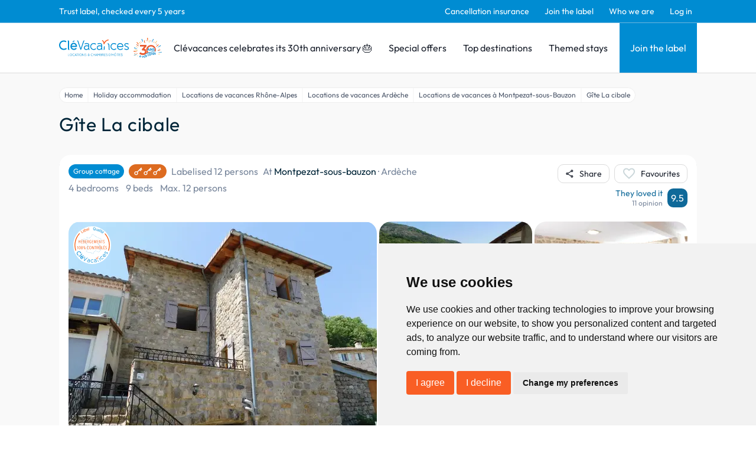

--- FILE ---
content_type: text/html; charset=utf-8
request_url: https://www.clevacances.com/en/hebergement/905-gite-la-cibale
body_size: 155317
content:
<!DOCTYPE html><html lang="en"><head><meta charSet="utf-8"/><meta name="viewport" content="width=device-width"/><meta name="description" content="Clévacances: vacation rentals and bed and breakfasts, guest rooms, gites, vacation homes &amp; villas throughout France. Book with Clévacances."/><meta property="og:description" content="Clévacances: vacation rentals and bed and breakfasts, guest rooms, gites, vacation homes &amp; villas throughout France. Book with Clévacances."/><meta name="twitter:description" content="Clévacances: vacation rentals and bed and breakfasts, guest rooms, gites, vacation homes &amp; villas throughout France. Book with Clévacances."/><script type="application/ld+json">{"@context":"https://schema.org","@type":"Hotel","name":"Gîte La cibale - Group cottage Montpezat-sous-bauzon, Ardèche","address":{"@type":"PostalAddress","contactType":"Customer service","addressLocality":"Montpezat-sous-bauzon","addressRegion":"Ardèche","postalCode":"07560","addressCountry":"FR"},"url":"/hebergement/905-gite-la-cibale","aggregateRating":{"@type":"AggregateRating","ratingValue":9.5,"bestRating":10,"worstRating":1,"reviewCount":11},"amenityFeature":[{"@type":"LocationFeatureSpecification","name":"Campaign","value":"true"},{"@type":"LocationFeatureSpecification","name":"fully equipped kitchen","value":"true"},{"@type":"LocationFeatureSpecification","name":"Bed Linen","value":"true"}],"photo":{"@type":"ImageObject","contentUrl":"https://admin.clevacances.com/api/resize/rooms-pictures/93/73/93730d94-8306-41ae-b109-537a13e380b8.jpg?t=eyJ3aWR0aCI6MTIwMCwibW9kZSI6ImNyb3AiLCJjcm9wV2lkdGgiOjEwNDgsImNyb3BIZWlnaHQiOjc4NywieCI6MCwieSI6MH0="},"petsAllowed":false,"numberOfRooms":1}</script><title>Gîte La cibale - Group cottage Montpezat-sous-bauzon, Ardèche - Clévacances</title><meta name="google-site-verification" content="p06-trX2ahzWp1lVhsE6PQ8jooK3yxVAt8D1U3D_8mU"/><meta property="og:title" content="Gîte La cibale - Group cottage Montpezat-sous-bauzon, Ardèche - Clévacances"/><meta name="twitter:card" content="summary"/><meta name="twitter:title" content="Gîte La cibale - Group cottage Montpezat-sous-bauzon, Ardèche - Clévacances"/><meta property="og:type" content="product"/><meta property="og:image" content="https://admin.clevacances.com/api/resize/rooms-pictures/93/73/93730d94-8306-41ae-b109-537a13e380b8.jpg?t=eyJ3aWR0aCI6MTIwMCwibW9kZSI6ImNyb3AiLCJjcm9wV2lkdGgiOjEwNDgsImNyb3BIZWlnaHQiOjc4NywieCI6MCwieSI6MH0="/><meta name="twitter:image" content="https://admin.clevacances.com/api/resize/rooms-pictures/93/73/93730d94-8306-41ae-b109-537a13e380b8.jpg?t=eyJ3aWR0aCI6MTIwMCwibW9kZSI6ImNyb3AiLCJjcm9wV2lkdGgiOjEwNDgsImNyb3BIZWlnaHQiOjc4NywieCI6MCwieSI6MH0="/><link rel="canonical" href="/en/hebergement/905-gite-la-cibale"/><link rel="alternate" href="/fr/hebergement/905-gite-la-cibale" hrefLang="fr"/><script type="application/ld+json">{"@context":"https://schema.org","@type":"BreadcrumbList","itemListElement":[{"@type":"ListItem","position":1,"name":"Home","item":"https://www.clevacances.com//"},{"@type":"ListItem","position":2,"name":"Holiday accommodation","item":"https://www.clevacances.com//recherche"},{"@type":"ListItem","position":3,"name":"Locations de vacances Rhône-Alpes","item":"https://www.clevacances.com//thematiques/1026-locations-de-vacances-rhone-alpes"},{"@type":"ListItem","position":4,"name":"Locations de vacances Ardèche","item":"https://www.clevacances.com//thematiques/1042-locations-de-vacances-ardeche"},{"@type":"ListItem","position":5,"name":"Locations de vacances à Montpezat-sous-Bauzon","item":"https://www.clevacances.com//thematiques/2000-locations-de-vacances-a-montpezat-sous-bauzon"},{"@type":"ListItem","position":6,"name":"Gîte La cibale","item":"https://www.clevacances.com/undefined"}]}</script><meta name="next-head-count" content="17"/><link rel="sitemap" type="application/xml" title="Sitemap" href="/sitemap-index.xml"/><link rel="icon" href="/favicon.svg" type="image/svg+xml"/><link rel="manifest" href="/manifest.json"/><link rel="preload" href="/_next/static/css/3c24f2ff3933656d.css" as="style"/><link rel="stylesheet" href="/_next/static/css/3c24f2ff3933656d.css" data-n-g=""/><noscript data-n-css=""></noscript><script defer="" nomodule="" src="/_next/static/chunks/polyfills-c67a75d1b6f99dc8.js"></script><script src="/_next/static/chunks/webpack-9514c62daeaf516f.js" defer=""></script><script src="/_next/static/chunks/framework-da8f2f2aff8ee407.js" defer=""></script><script src="/_next/static/chunks/main-e11d3b8a9fa481b6.js" defer=""></script><script src="/_next/static/chunks/pages/_app-a9faea5b1fc81a28.js" defer=""></script><script src="/_next/static/chunks/8335-24a1381d086cfe2f.js" defer=""></script><script src="/_next/static/chunks/2376-24e7810aede939cb.js" defer=""></script><script src="/_next/static/chunks/6665-a3937048f48bc0ca.js" defer=""></script><script src="/_next/static/chunks/3230-bb1e5d4ddf58fabe.js" defer=""></script><script src="/_next/static/chunks/6692-e032a43ec8a8464d.js" defer=""></script><script src="/_next/static/chunks/8829-d48ef58f4bdcb7d9.js" defer=""></script><script src="/_next/static/chunks/5789-5ceb42d6e2478191.js" defer=""></script><script src="/_next/static/chunks/3648-e54225e1e01bc809.js" defer=""></script><script src="/_next/static/chunks/1638-c7084c5baf049c51.js" defer=""></script><script src="/_next/static/chunks/pages/hebergement/%5BhotelSlug%5D-e297e69521405220.js" defer=""></script><script src="/_next/static/WvDqlMCEuJNQhZ5g3Un2w/_buildManifest.js" defer=""></script><script src="/_next/static/WvDqlMCEuJNQhZ5g3Un2w/_ssgManifest.js" defer=""></script></head><body><div id="__next" data-reactroot=""><style data-emotion="css-global 19la6za">:host,:root,[data-theme]{--chakra-ring-inset:var(--chakra-empty,/*!*/ /*!*/);--chakra-ring-offset-width:0px;--chakra-ring-offset-color:#fff;--chakra-ring-color:rgba(66, 153, 225, 0.6);--chakra-ring-offset-shadow:0 0 #0000;--chakra-ring-shadow:0 0 #0000;--chakra-space-x-reverse:0;--chakra-space-y-reverse:0;--chakra-colors-transparent:transparent;--chakra-colors-current:currentColor;--chakra-colors-black:#000000;--chakra-colors-white:#FFFFFF;--chakra-colors-whiteAlpha-50:rgba(255, 255, 255, 0.04);--chakra-colors-whiteAlpha-100:rgba(255, 255, 255, 0.06);--chakra-colors-whiteAlpha-200:rgba(255, 255, 255, 0.08);--chakra-colors-whiteAlpha-300:rgba(255, 255, 255, 0.16);--chakra-colors-whiteAlpha-400:rgba(255, 255, 255, 0.24);--chakra-colors-whiteAlpha-500:rgba(255, 255, 255, 0.36);--chakra-colors-whiteAlpha-600:rgba(255, 255, 255, 0.48);--chakra-colors-whiteAlpha-700:rgba(255, 255, 255, 0.64);--chakra-colors-whiteAlpha-800:rgba(255, 255, 255, 0.80);--chakra-colors-whiteAlpha-900:rgba(255, 255, 255, 0.92);--chakra-colors-blackAlpha-50:rgba(0, 0, 0, 0.04);--chakra-colors-blackAlpha-100:rgba(0, 0, 0, 0.06);--chakra-colors-blackAlpha-200:rgba(0, 0, 0, 0.08);--chakra-colors-blackAlpha-300:rgba(0, 0, 0, 0.16);--chakra-colors-blackAlpha-400:rgba(0, 0, 0, 0.24);--chakra-colors-blackAlpha-500:rgba(0, 0, 0, 0.36);--chakra-colors-blackAlpha-600:rgba(0, 0, 0, 0.48);--chakra-colors-blackAlpha-700:rgba(0, 0, 0, 0.64);--chakra-colors-blackAlpha-800:rgba(0, 0, 0, 0.80);--chakra-colors-blackAlpha-900:rgba(0, 0, 0, 0.92);--chakra-colors-gray-50:#FCFCFC;--chakra-colors-gray-100:#F9F9F9;--chakra-colors-gray-200:#DBDBDB;--chakra-colors-gray-300:#CBD7DA;--chakra-colors-gray-400:#A0AEC0;--chakra-colors-gray-500:#79879C;--chakra-colors-gray-600:#4A5568;--chakra-colors-gray-700:#2D3748;--chakra-colors-gray-800:#1A202C;--chakra-colors-gray-900:#171923;--chakra-colors-red-50:#FFF5F5;--chakra-colors-red-100:#FED7D7;--chakra-colors-red-200:#FEB2B2;--chakra-colors-red-300:#FC8181;--chakra-colors-red-400:#F56565;--chakra-colors-red-500:#E53E3E;--chakra-colors-red-600:#C53030;--chakra-colors-red-700:#9B2C2C;--chakra-colors-red-800:#822727;--chakra-colors-red-900:#63171B;--chakra-colors-orange-50:#FFFAF0;--chakra-colors-orange-100:#FEEBC8;--chakra-colors-orange-200:#FBD38D;--chakra-colors-orange-300:#F6AD55;--chakra-colors-orange-400:#ED8936;--chakra-colors-orange-500:#DD6B20;--chakra-colors-orange-600:#C05621;--chakra-colors-orange-700:#9C4221;--chakra-colors-orange-800:#7B341E;--chakra-colors-orange-900:#652B19;--chakra-colors-yellow-50:#FFFFF0;--chakra-colors-yellow-100:#FEFCBF;--chakra-colors-yellow-200:#FAF089;--chakra-colors-yellow-300:#F6E05E;--chakra-colors-yellow-400:#ECC94B;--chakra-colors-yellow-500:#D69E2E;--chakra-colors-yellow-600:#B7791F;--chakra-colors-yellow-700:#975A16;--chakra-colors-yellow-800:#744210;--chakra-colors-yellow-900:#5F370E;--chakra-colors-green-50:#F0FFF4;--chakra-colors-green-100:#C6F6D5;--chakra-colors-green-200:#9AE6B4;--chakra-colors-green-300:#68D391;--chakra-colors-green-400:#48BB78;--chakra-colors-green-500:#38A169;--chakra-colors-green-600:#2F855A;--chakra-colors-green-700:#276749;--chakra-colors-green-800:#22543D;--chakra-colors-green-900:#1C4532;--chakra-colors-teal-50:#E6FFFA;--chakra-colors-teal-100:#B2F5EA;--chakra-colors-teal-200:#81E6D9;--chakra-colors-teal-300:#4FD1C5;--chakra-colors-teal-400:#38B2AC;--chakra-colors-teal-500:#319795;--chakra-colors-teal-600:#2C7A7B;--chakra-colors-teal-700:#285E61;--chakra-colors-teal-800:#234E52;--chakra-colors-teal-900:#1D4044;--chakra-colors-blue-50:#ebf8ff;--chakra-colors-blue-100:#bee3f8;--chakra-colors-blue-200:#90cdf4;--chakra-colors-blue-300:#63b3ed;--chakra-colors-blue-400:#4299e1;--chakra-colors-blue-500:#3182ce;--chakra-colors-blue-600:#2b6cb0;--chakra-colors-blue-700:#2c5282;--chakra-colors-blue-800:#2a4365;--chakra-colors-blue-900:#1A365D;--chakra-colors-cyan-50:#EDFDFD;--chakra-colors-cyan-100:#C4F1F9;--chakra-colors-cyan-200:#9DECF9;--chakra-colors-cyan-300:#76E4F7;--chakra-colors-cyan-400:#0BC5EA;--chakra-colors-cyan-500:#00B5D8;--chakra-colors-cyan-600:#00A3C4;--chakra-colors-cyan-700:#0987A0;--chakra-colors-cyan-800:#086F83;--chakra-colors-cyan-900:#065666;--chakra-colors-purple-50:#FAF5FF;--chakra-colors-purple-100:#E9D8FD;--chakra-colors-purple-200:#D6BCFA;--chakra-colors-purple-300:#B794F4;--chakra-colors-purple-400:#9F7AEA;--chakra-colors-purple-500:#805AD5;--chakra-colors-purple-600:#6B46C1;--chakra-colors-purple-700:#553C9A;--chakra-colors-purple-800:#44337A;--chakra-colors-purple-900:#322659;--chakra-colors-pink-50:#FFF5F7;--chakra-colors-pink-100:#FED7E2;--chakra-colors-pink-200:#FBB6CE;--chakra-colors-pink-300:#F687B3;--chakra-colors-pink-400:#ED64A6;--chakra-colors-pink-500:#D53F8C;--chakra-colors-pink-600:#B83280;--chakra-colors-pink-700:#97266D;--chakra-colors-pink-800:#702459;--chakra-colors-pink-900:#521B41;--chakra-colors-linkedin-50:#E8F4F9;--chakra-colors-linkedin-100:#CFEDFB;--chakra-colors-linkedin-200:#9BDAF3;--chakra-colors-linkedin-300:#68C7EC;--chakra-colors-linkedin-400:#34B3E4;--chakra-colors-linkedin-500:#00A0DC;--chakra-colors-linkedin-600:#008CC9;--chakra-colors-linkedin-700:#0077B5;--chakra-colors-linkedin-800:#005E93;--chakra-colors-linkedin-900:#004471;--chakra-colors-facebook-50:#E8F4F9;--chakra-colors-facebook-100:#D9DEE9;--chakra-colors-facebook-200:#B7C2DA;--chakra-colors-facebook-300:#6482C0;--chakra-colors-facebook-400:#4267B2;--chakra-colors-facebook-500:#385898;--chakra-colors-facebook-600:#314E89;--chakra-colors-facebook-700:#29487D;--chakra-colors-facebook-800:#223B67;--chakra-colors-facebook-900:#1E355B;--chakra-colors-messenger-50:#D0E6FF;--chakra-colors-messenger-100:#B9DAFF;--chakra-colors-messenger-200:#A2CDFF;--chakra-colors-messenger-300:#7AB8FF;--chakra-colors-messenger-400:#2E90FF;--chakra-colors-messenger-500:#0078FF;--chakra-colors-messenger-600:#0063D1;--chakra-colors-messenger-700:#0052AC;--chakra-colors-messenger-800:#003C7E;--chakra-colors-messenger-900:#002C5C;--chakra-colors-whatsapp-50:#dffeec;--chakra-colors-whatsapp-100:#b9f5d0;--chakra-colors-whatsapp-200:#90edb3;--chakra-colors-whatsapp-300:#65e495;--chakra-colors-whatsapp-400:#3cdd78;--chakra-colors-whatsapp-500:#22c35e;--chakra-colors-whatsapp-600:#179848;--chakra-colors-whatsapp-700:#0c6c33;--chakra-colors-whatsapp-800:#01421c;--chakra-colors-whatsapp-900:#001803;--chakra-colors-twitter-50:#E5F4FD;--chakra-colors-twitter-100:#C8E9FB;--chakra-colors-twitter-200:#A8DCFA;--chakra-colors-twitter-300:#83CDF7;--chakra-colors-twitter-400:#57BBF5;--chakra-colors-twitter-500:#1DA1F2;--chakra-colors-twitter-600:#1A94DA;--chakra-colors-twitter-700:#1681BF;--chakra-colors-twitter-800:#136B9E;--chakra-colors-twitter-900:#0D4D71;--chakra-colors-telegram-50:#E3F2F9;--chakra-colors-telegram-100:#C5E4F3;--chakra-colors-telegram-200:#A2D4EC;--chakra-colors-telegram-300:#7AC1E4;--chakra-colors-telegram-400:#47A9DA;--chakra-colors-telegram-500:#0088CC;--chakra-colors-telegram-600:#007AB8;--chakra-colors-telegram-700:#006BA1;--chakra-colors-telegram-800:#005885;--chakra-colors-telegram-900:#003F5E;--chakra-colors-brandPrimary-50:#E5F2F9;--chakra-colors-brandPrimary-100:#C7E8F9;--chakra-colors-brandPrimary-200:#95CCEA;--chakra-colors-brandPrimary-300:#6DB6DE;--chakra-colors-brandPrimary-400:#008BD5;--chakra-colors-brandPrimary-500:#008CD2;--chakra-colors-brandPrimary-600:#0F6999;--chakra-colors-brandPrimary-700:#124B69;--chakra-colors-brandPrimary-800:#052D42;--chakra-colors-brandPrimary-900:#00121C;--chakra-colors-brandSecondary-50:#F9EBE5;--chakra-colors-brandSecondary-100:#F9D6C7;--chakra-colors-brandSecondary-200:#F4A588;--chakra-colors-brandSecondary-300:#F28A5E;--chakra-colors-brandSecondary-400:#EA7246;--chakra-colors-brandSecondary-500:#F95E24;--chakra-colors-brandSecondary-600:#E24D16;--chakra-colors-brandSecondary-700:#A2350E;--chakra-colors-brandSecondary-800:#752508;--chakra-colors-brandSecondary-900:#461300;--chakra-borders-none:0;--chakra-borders-1px:1px solid;--chakra-borders-2px:2px solid;--chakra-borders-4px:4px solid;--chakra-borders-8px:8px solid;--chakra-fonts-heading:Outfit;--chakra-fonts-body:Outfit;--chakra-fonts-mono:SFMono-Regular,Menlo,Monaco,Consolas,"Liberation Mono","Courier New",monospace;--chakra-fontSizes-xs:0.75rem;--chakra-fontSizes-sm:0.875rem;--chakra-fontSizes-md:1rem;--chakra-fontSizes-lg:1.125rem;--chakra-fontSizes-xl:1.25rem;--chakra-fontSizes-2xl:1.5rem;--chakra-fontSizes-3xl:1.875rem;--chakra-fontSizes-4xl:2.25rem;--chakra-fontSizes-5xl:3rem;--chakra-fontSizes-6xl:3.75rem;--chakra-fontSizes-7xl:4.5rem;--chakra-fontSizes-8xl:6rem;--chakra-fontSizes-9xl:8rem;--chakra-fontWeights-hairline:100;--chakra-fontWeights-thin:200;--chakra-fontWeights-light:300;--chakra-fontWeights-normal:400;--chakra-fontWeights-medium:500;--chakra-fontWeights-semibold:600;--chakra-fontWeights-bold:700;--chakra-fontWeights-extrabold:800;--chakra-fontWeights-black:900;--chakra-letterSpacings-tighter:-0.05em;--chakra-letterSpacings-tight:-0.025em;--chakra-letterSpacings-normal:0;--chakra-letterSpacings-wide:0.025em;--chakra-letterSpacings-wider:0.05em;--chakra-letterSpacings-widest:0.1em;--chakra-lineHeights-3:.75rem;--chakra-lineHeights-4:1rem;--chakra-lineHeights-5:1.25rem;--chakra-lineHeights-6:1.5rem;--chakra-lineHeights-7:1.75rem;--chakra-lineHeights-8:2rem;--chakra-lineHeights-9:2.25rem;--chakra-lineHeights-10:2.5rem;--chakra-lineHeights-normal:normal;--chakra-lineHeights-none:1;--chakra-lineHeights-shorter:1.25;--chakra-lineHeights-short:1.375;--chakra-lineHeights-base:1.5;--chakra-lineHeights-tall:1.625;--chakra-lineHeights-taller:2;--chakra-radii-none:0;--chakra-radii-sm:0.125rem;--chakra-radii-base:0.25rem;--chakra-radii-md:0.375rem;--chakra-radii-lg:0.5rem;--chakra-radii-xl:0.75rem;--chakra-radii-2xl:1rem;--chakra-radii-3xl:1.5rem;--chakra-radii-full:9999px;--chakra-space-1:0.25rem;--chakra-space-2:0.5rem;--chakra-space-3:0.75rem;--chakra-space-4:1rem;--chakra-space-5:1.25rem;--chakra-space-6:1.5rem;--chakra-space-7:1.75rem;--chakra-space-8:2rem;--chakra-space-9:2.25rem;--chakra-space-10:2.5rem;--chakra-space-12:3rem;--chakra-space-14:3.5rem;--chakra-space-16:4rem;--chakra-space-20:5rem;--chakra-space-24:6rem;--chakra-space-28:7rem;--chakra-space-32:8rem;--chakra-space-36:9rem;--chakra-space-40:10rem;--chakra-space-44:11rem;--chakra-space-48:12rem;--chakra-space-52:13rem;--chakra-space-56:14rem;--chakra-space-60:15rem;--chakra-space-64:16rem;--chakra-space-72:18rem;--chakra-space-80:20rem;--chakra-space-96:24rem;--chakra-space-px:1px;--chakra-space-0-5:0.125rem;--chakra-space-1-5:0.375rem;--chakra-space-2-5:0.625rem;--chakra-space-3-5:0.875rem;--chakra-shadows-xs:0 0 0 1px rgba(0, 0, 0, 0.05);--chakra-shadows-sm:0 1px 2px 0 rgba(0, 0, 0, 0.05);--chakra-shadows-base:0 1px 3px 0 rgba(0, 0, 0, 0.1),0 1px 2px 0 rgba(0, 0, 0, 0.06);--chakra-shadows-md:0 4px 6px -1px rgba(0, 0, 0, 0.1),0 2px 4px -1px rgba(0, 0, 0, 0.06);--chakra-shadows-lg:0 10px 15px -3px rgba(0, 0, 0, 0.1),0 4px 6px -2px rgba(0, 0, 0, 0.05);--chakra-shadows-xl:0 20px 25px -5px rgba(0, 0, 0, 0.1),0 10px 10px -5px rgba(0, 0, 0, 0.04);--chakra-shadows-2xl:0 25px 50px -12px rgba(0, 0, 0, 0.25);--chakra-shadows-outline:0 0 0 3px var(--chakra-colors-brandPrimary-500);--chakra-shadows-inner:inset 0 2px 4px 0 rgba(0,0,0,0.06);--chakra-shadows-none:none;--chakra-shadows-dark-lg:rgba(0, 0, 0, 0.1) 0px 0px 0px 1px,rgba(0, 0, 0, 0.2) 0px 5px 10px,rgba(0, 0, 0, 0.4) 0px 15px 40px;--chakra-sizes-1:0.25rem;--chakra-sizes-2:0.5rem;--chakra-sizes-3:0.75rem;--chakra-sizes-4:1rem;--chakra-sizes-5:1.25rem;--chakra-sizes-6:1.5rem;--chakra-sizes-7:1.75rem;--chakra-sizes-8:2rem;--chakra-sizes-9:2.25rem;--chakra-sizes-10:2.5rem;--chakra-sizes-12:3rem;--chakra-sizes-14:3.5rem;--chakra-sizes-16:4rem;--chakra-sizes-20:5rem;--chakra-sizes-24:6rem;--chakra-sizes-28:7rem;--chakra-sizes-32:8rem;--chakra-sizes-36:9rem;--chakra-sizes-40:10rem;--chakra-sizes-44:11rem;--chakra-sizes-48:12rem;--chakra-sizes-52:13rem;--chakra-sizes-56:14rem;--chakra-sizes-60:15rem;--chakra-sizes-64:16rem;--chakra-sizes-72:18rem;--chakra-sizes-80:20rem;--chakra-sizes-96:24rem;--chakra-sizes-px:1px;--chakra-sizes-0-5:0.125rem;--chakra-sizes-1-5:0.375rem;--chakra-sizes-2-5:0.625rem;--chakra-sizes-3-5:0.875rem;--chakra-sizes-max:max-content;--chakra-sizes-min:min-content;--chakra-sizes-full:100%;--chakra-sizes-3xs:14rem;--chakra-sizes-2xs:16rem;--chakra-sizes-xs:20rem;--chakra-sizes-sm:24rem;--chakra-sizes-md:28rem;--chakra-sizes-lg:32rem;--chakra-sizes-xl:36rem;--chakra-sizes-2xl:42rem;--chakra-sizes-3xl:48rem;--chakra-sizes-4xl:56rem;--chakra-sizes-5xl:64rem;--chakra-sizes-6xl:72rem;--chakra-sizes-7xl:80rem;--chakra-sizes-8xl:90rem;--chakra-sizes-container-sm:640px;--chakra-sizes-container-md:768px;--chakra-sizes-container-lg:1024px;--chakra-sizes-container-xl:1280px;--chakra-zIndices-hide:-1;--chakra-zIndices-auto:auto;--chakra-zIndices-base:0;--chakra-zIndices-docked:10;--chakra-zIndices-dropdown:1000;--chakra-zIndices-sticky:1100;--chakra-zIndices-banner:1200;--chakra-zIndices-overlay:1300;--chakra-zIndices-modal:1400;--chakra-zIndices-popover:1500;--chakra-zIndices-skipLink:1600;--chakra-zIndices-toast:1700;--chakra-zIndices-tooltip:1800;--chakra-transition-property-common:background-color,border-color,color,fill,stroke,opacity,box-shadow,transform;--chakra-transition-property-colors:background-color,border-color,color,fill,stroke;--chakra-transition-property-dimensions:width,height;--chakra-transition-property-position:left,right,top,bottom;--chakra-transition-property-background:background-color,background-image,background-position;--chakra-transition-easing-ease-in:cubic-bezier(0.4, 0, 1, 1);--chakra-transition-easing-ease-out:cubic-bezier(0, 0, 0.2, 1);--chakra-transition-easing-ease-in-out:cubic-bezier(0.4, 0, 0.2, 1);--chakra-transition-duration-ultra-fast:50ms;--chakra-transition-duration-faster:100ms;--chakra-transition-duration-fast:150ms;--chakra-transition-duration-normal:200ms;--chakra-transition-duration-slow:300ms;--chakra-transition-duration-slower:400ms;--chakra-transition-duration-ultra-slow:500ms;--chakra-blur-none:0;--chakra-blur-sm:4px;--chakra-blur-base:8px;--chakra-blur-md:12px;--chakra-blur-lg:16px;--chakra-blur-xl:24px;--chakra-blur-2xl:40px;--chakra-blur-3xl:64px;}</style><style data-emotion="css-global 1jqlf9g">html{line-height:1.5;-webkit-text-size-adjust:100%;font-family:system-ui,sans-serif;-webkit-font-smoothing:antialiased;text-rendering:optimizeLegibility;-moz-osx-font-smoothing:grayscale;touch-action:manipulation;}body{position:relative;min-height:100%;font-feature-settings:'kern';}*,*::before,*::after{border-width:0;border-style:solid;box-sizing:border-box;}main{display:block;}hr{border-top-width:1px;box-sizing:content-box;height:0;overflow:visible;}pre,code,kbd,samp{font-family:SFMono-Regular,Menlo,Monaco,Consolas,monospace;font-size:1em;}a{background-color:transparent;color:inherit;-webkit-text-decoration:inherit;text-decoration:inherit;}abbr[title]{border-bottom:none;-webkit-text-decoration:underline;text-decoration:underline;-webkit-text-decoration:underline dotted;-webkit-text-decoration:underline dotted;text-decoration:underline dotted;}b,strong{font-weight:bold;}small{font-size:80%;}sub,sup{font-size:75%;line-height:0;position:relative;vertical-align:baseline;}sub{bottom:-0.25em;}sup{top:-0.5em;}img{border-style:none;}button,input,optgroup,select,textarea{font-family:inherit;font-size:100%;line-height:1.15;margin:0;}button,input{overflow:visible;}button,select{text-transform:none;}button::-moz-focus-inner,[type="button"]::-moz-focus-inner,[type="reset"]::-moz-focus-inner,[type="submit"]::-moz-focus-inner{border-style:none;padding:0;}fieldset{padding:0.35em 0.75em 0.625em;}legend{box-sizing:border-box;color:inherit;display:table;max-width:100%;padding:0;white-space:normal;}progress{vertical-align:baseline;}textarea{overflow:auto;}[type="checkbox"],[type="radio"]{box-sizing:border-box;padding:0;}[type="number"]::-webkit-inner-spin-button,[type="number"]::-webkit-outer-spin-button{-webkit-appearance:none!important;}input[type="number"]{-moz-appearance:textfield;}[type="search"]{-webkit-appearance:textfield;outline-offset:-2px;}[type="search"]::-webkit-search-decoration{-webkit-appearance:none!important;}::-webkit-file-upload-button{-webkit-appearance:button;font:inherit;}details{display:block;}summary{display:-webkit-box;display:-webkit-list-item;display:-ms-list-itembox;display:list-item;}template{display:none;}[hidden]{display:none!important;}body,blockquote,dl,dd,h1,h2,h3,h4,h5,h6,hr,figure,p,pre{margin:0;}button{background:transparent;padding:0;}fieldset{margin:0;padding:0;}ol,ul{margin:0;padding:0;}textarea{resize:vertical;}button,[role="button"]{cursor:pointer;}button::-moz-focus-inner{border:0!important;}table{border-collapse:collapse;}h1,h2,h3,h4,h5,h6{font-size:inherit;font-weight:inherit;}button,input,optgroup,select,textarea{padding:0;line-height:inherit;color:inherit;}img,svg,video,canvas,audio,iframe,embed,object{display:block;}img,video{max-width:100%;height:auto;}[data-js-focus-visible] :focus:not([data-focus-visible-added]){outline:none;box-shadow:none;}select::-ms-expand{display:none;}</style><style data-emotion="css-global 4aebd">body{font-family:var(--chakra-fonts-body);color:var(--chakra-colors-gray-800);background:var(--chakra-colors-white);transition-property:background-color;transition-duration:var(--chakra-transition-duration-normal);line-height:var(--chakra-lineHeights-base);overflow-y:scroll;}*::-webkit-input-placeholder{color:var(--chakra-colors-gray-400);}*::-moz-placeholder{color:var(--chakra-colors-gray-400);}*:-ms-input-placeholder{color:var(--chakra-colors-gray-400);}*::placeholder{color:var(--chakra-colors-gray-400);}*,*::before,::after{border-color:var(--chakra-colors-gray-200);word-wrap:break-word;}div[data-live-announcer]{max-width:100dvw;}.renderer h1{color:#002538;font-family:'Outfit',sans-serif;font-size:1.875rem;font-weight:400;line-height:2.3625rem;}@media screen and (min-width: 62em){.renderer h1{font-size:2.5rem;line-height:3.15rem;}}.renderer h2{color:#002538;font-family:'Outfit',sans-serif;font-size:1.625rem;font-weight:400;line-height:2.0475rem;letter-spacing:0.04rem;}@media screen and (min-width: 62em){.renderer h2{font-size:2rem;line-height:2.52rem;}}.renderer h3{color:#002538;font-family:'Outfit',sans-serif;font-size:1.75rem;font-weight:300;line-height:2.205rem;letter-spacing:0.02em;}.renderer h4{color:#002538;font-family:'Outfit',sans-serif;font-size:1.25rem;font-weight:400;line-height:1.575rem;letter-spacing:0.02em;}.renderer h5{color:#002538;font-family:'Outfit',sans-serif;font-size:1.125rem;font-weight:400;}.renderer h6{color:#002538;font-family:'Outfit',sans-serif;font-size:1rem;font-weight:400;}.renderer p,.renderer .paragraph,.renderer ul{color:#002538;font-family:'Outfit',sans-serif;font-size:1rem;font-weight:400;margin-top:0.875rem;}.renderer p:first-child,.renderer .paragraph:first-child,.renderer ul:first-child{margin-top:0px;}.renderer ul{margin-left:1.5rem;}.renderer ol{margin-left:1.5rem;}.renderer p a{color:#008CD2;-webkit-text-decoration:none;text-decoration:none;}.renderer p a:hover{-webkit-text-decoration:underline;text-decoration:underline;}#termsfeed-com---nb .cc-nb-okagree,#termsfeed-com---nb .cc-nb-reject{background-color:#F95E24;color:#fff;border-radius:0.25rem;padding:0.5rem 1rem;font-size:1rem;font-weight:400;cursor:pointer;-webkit-transition:background-color 0.2s;transition:background-color 0.2s;}#termsfeed-com---nb .cc-nb-okagree:hover,#termsfeed-com---nb .cc-nb-reject:hover{background-color:#F95E24;}.grecaptcha-badge{visibility:hidden;}</style><style data-emotion="css nwyne3">.css-nwyne3{display:-webkit-box;display:-webkit-flex;display:-ms-flexbox;display:flex;-webkit-box-pack:stretch;-ms-flex-pack:stretch;-webkit-justify-content:stretch;justify-content:stretch;-webkit-flex-direction:column;-ms-flex-direction:column;flex-direction:column;min-height:100vh;}</style><div class="css-nwyne3"><style data-emotion="css fla425">.css-fla425{position:-webkit-sticky;position:sticky;top:0px;-webkit-flex-shrink:0;-ms-flex-negative:0;flex-shrink:0;z-index:2;}</style><div class="css-fla425"><style data-emotion="css efauho">.css-efauho{display:none;background-color:var(--chakra-colors-brandPrimary-500);border-bottom-width:1px;border-color:var(--chakra-colors-brandPrimary-300);-webkit-padding-start:1rem;padding-inline-start:1rem;-webkit-padding-end:1rem;padding-inline-end:1rem;}@media screen and (min-width: 62em){.css-efauho{display:block;}}</style><div class="css-efauho"><style data-emotion="css 1vawlll">.css-1vawlll{max-width:1080px;height:var(--chakra-sizes-full);-webkit-margin-start:auto;margin-inline-start:auto;-webkit-margin-end:auto;margin-inline-end:auto;}</style><div class="css-1vawlll"><style data-emotion="css ejdiwr">.css-ejdiwr{display:-webkit-box;display:-webkit-flex;display:-ms-flexbox;display:flex;-webkit-align-items:center;-webkit-box-align:center;-ms-flex-align:center;align-items:center;-webkit-flex-direction:row;-ms-flex-direction:row;flex-direction:row;}.css-ejdiwr>*:not(style)~*:not(style){margin-top:0px;-webkit-margin-end:0px;margin-inline-end:0px;margin-bottom:0px;-webkit-margin-start:1rem;margin-inline-start:1rem;}</style><div class="chakra-stack css-ejdiwr"><style data-emotion="css 1t031pc">.css-1t031pc{color:#FFFFFF;font-size:0.875rem;font-weight:400;line-height:var(--chakra-lineHeights-normal);-webkit-box-flex:1;-webkit-flex-grow:1;-ms-flex-positive:1;flex-grow:1;}</style><p class="chakra-text css-1t031pc">Trust label, checked every 5 years</p><style data-emotion="css d2kpzb">.css-d2kpzb{display:-webkit-box;display:-webkit-flex;display:-ms-flexbox;display:flex;-webkit-align-items:center;-webkit-box-align:center;-ms-flex-align:center;align-items:center;-webkit-flex-direction:row;-ms-flex-direction:row;flex-direction:row;}.css-d2kpzb>*:not(style)~*:not(style){margin-top:0px;-webkit-margin-end:0px;margin-inline-end:0px;margin-bottom:0px;-webkit-margin-start:0.625rem;margin-inline-start:0.625rem;}</style><div class="chakra-stack css-d2kpzb"><a style="display:inline" href="https://assurance.clevacances.com/"><style data-emotion="css j02ne8">.css-j02ne8{white-space:nowrap;padding-top:0.625rem;padding-bottom:0.625rem;-webkit-padding-start:0.5rem;padding-inline-start:0.5rem;-webkit-padding-end:0.5rem;padding-inline-end:0.5rem;color:#fff;}.css-j02ne8:hover,.css-j02ne8[data-hover]{-webkit-text-decoration:underline;text-decoration:underline;}</style><div target="_blank" class="css-j02ne8"><style data-emotion="css 10eg8uq">.css-10eg8uq{color:#FFFFFF;font-size:0.875rem;font-weight:400;line-height:var(--chakra-lineHeights-normal);}</style><p class="chakra-text css-10eg8uq">Cancellation insurance</p></div></a><a style="display:inline" href="/en/pages/26-join-the-label"><div class="css-j02ne8"><p class="chakra-text css-10eg8uq">Join the label</p></div></a><a style="display:inline" href="/en/pages/4-who%20we%20are"><div class="css-j02ne8"><p class="chakra-text css-10eg8uq">Who we are</p></div></a><style data-emotion="css zmpfhm">.css-zmpfhm{transition-property:var(--chakra-transition-property-common);transition-duration:var(--chakra-transition-duration-fast);transition-timing-function:var(--chakra-transition-easing-ease-out);cursor:pointer;-webkit-text-decoration:none;text-decoration:none;outline:2px solid transparent;outline-offset:2px;color:#fff;padding-top:0.625rem;padding-bottom:0.625rem;-webkit-padding-start:0.5rem;padding-inline-start:0.5rem;-webkit-padding-end:0.5rem;padding-inline-end:0.5rem;}.css-zmpfhm:hover,.css-zmpfhm[data-hover]{-webkit-text-decoration:underline;text-decoration:underline;}.css-zmpfhm:focus,.css-zmpfhm[data-focus]{box-shadow:var(--chakra-shadows-outline);}</style><a class="chakra-link css-zmpfhm" href="/en/signin"><style data-emotion="css gmuwbf">.css-gmuwbf{display:-webkit-box;display:-webkit-flex;display:-ms-flexbox;display:flex;-webkit-align-items:center;-webkit-box-align:center;-ms-flex-align:center;align-items:center;-webkit-box-pack:center;-ms-flex-pack:center;-webkit-justify-content:center;justify-content:center;}</style><div class="css-gmuwbf"><span class="chakra-text css-10eg8uq">Log in</span></div></a></div></div></div></div><style data-emotion="css 325duh">.css-325duh{display:none;background-color:#fff;border-bottom-width:1px;border-bottom-color:var(--chakra-colors-gray-200);}@media screen and (min-width: 62em){.css-325duh{display:block;}}</style><div class="css-325duh"><style data-emotion="css 1ip3w4h">.css-1ip3w4h{max-width:calc(1080px + 2rem);height:var(--chakra-sizes-full);-webkit-margin-start:auto;margin-inline-start:auto;-webkit-margin-end:auto;margin-inline-end:auto;}</style><div class="css-1ip3w4h"><nav><style data-emotion="css p9fh63">.css-p9fh63{display:-webkit-box;display:-webkit-flex;display:-ms-flexbox;display:flex;-webkit-align-items:center;-webkit-box-align:center;-ms-flex-align:center;align-items:center;max-width:calc(1080px + 1rem);}</style><div class="css-p9fh63"><style data-emotion="css i9gxme">.css-i9gxme{-webkit-box-flex:1;-webkit-flex-grow:1;-ms-flex-positive:1;flex-grow:1;}</style><div class="css-i9gxme"><style data-emotion="css 1f5hhw8">.css-1f5hhw8{display:-webkit-box;display:-webkit-flex;display:-ms-flexbox;display:flex;-webkit-box-pack:center;-ms-flex-pack:center;-webkit-justify-content:center;justify-content:center;padding-left:1rem;}@media screen and (min-width: 62em){.css-1f5hhw8{-webkit-box-pack:start;-ms-flex-pack:start;-webkit-justify-content:flex-start;justify-content:flex-start;}}</style><div class="css-1f5hhw8"><a style="display:inline" href="/en"><style data-emotion="css 1okd3ov">.css-1okd3ov{opacity:1;-webkit-transition:opacity 0.25s;transition:opacity 0.25s;width:14.5rem;padding-top:1rem;padding-bottom:1rem;}</style><img alt="Clévacances" src="/logo-30.svg" loading="lazy" class="chakra-image css-1okd3ov"/></a></div></div><style data-emotion="css per4b">.css-per4b{display:none;-webkit-align-items:center;-webkit-box-align:center;-ms-flex-align:center;align-items:center;-webkit-flex-direction:row;-ms-flex-direction:row;flex-direction:row;margin-left:0.75rem;}.css-per4b>*:not(style)~*:not(style){margin-top:0px;-webkit-margin-end:0px;margin-inline-end:0px;margin-bottom:0px;-webkit-margin-start:0.75rem;margin-inline-start:0.75rem;}@media screen and (min-width: 62em){.css-per4b{display:-webkit-box;display:-webkit-flex;display:-ms-flexbox;display:flex;}}</style><div class="chakra-stack css-per4b"><style data-emotion="css epvm6">.css-epvm6{white-space:nowrap;}</style><a href="/en/pages/168-clevacances-fete-his-30-year-olds" class="css-epvm6"><style data-emotion="css euzg79">.css-euzg79{padding-top:1.875rem;padding-bottom:1.875rem;-webkit-padding-start:0.5rem;padding-inline-start:0.5rem;-webkit-padding-end:0.5rem;padding-inline-end:0.5rem;}.css-euzg79:hover,.css-euzg79[data-hover]{-webkit-text-decoration:underline;text-decoration:underline;}</style><div class="css-euzg79">Clévacances celebrates its 30th anniversary 🎂</div></a><a href="/en/pages/100-special%20offers" class="css-epvm6"><div class="css-euzg79">Special offers</div></a><a href="/en/destinations" class="css-epvm6"><div class="css-euzg79">Top destinations</div></a><a href="/en/thematiques" class="css-epvm6"><div class="css-euzg79">Themed stays</div></a><a href="/en/pages/12-join-the-label" class="css-epvm6"><style data-emotion="css xa7h1j">.css-xa7h1j{padding-top:1.875rem;padding-bottom:1.875rem;-webkit-padding-start:1.125rem;padding-inline-start:1.125rem;-webkit-padding-end:1.125rem;padding-inline-end:1.125rem;color:#fff;background-color:var(--chakra-colors-brandPrimary-500);text-decoration-color:#fff;}.css-xa7h1j:hover,.css-xa7h1j[data-hover]{-webkit-text-decoration:underline;text-decoration:underline;}</style><div class="css-xa7h1j">Join the label</div></a></div></div></nav></div></div></div><style data-emotion="css 1rrjtt1">.css-1rrjtt1{display:-webkit-box;display:-webkit-flex;display:-ms-flexbox;display:flex;-webkit-box-pack:center;-ms-flex-pack:center;-webkit-justify-content:center;justify-content:center;background-color:#fff;border-bottom-width:1px;border-bottom-color:var(--chakra-colors-gray-200);padding-left:0px;}@media screen and (min-width: 62em){.css-1rrjtt1{display:none;-webkit-box-pack:start;-ms-flex-pack:start;-webkit-justify-content:flex-start;justify-content:flex-start;}}</style><div class="css-1rrjtt1"><a style="display:inline" href="/en"><style data-emotion="css 560eqn">.css-560eqn{padding-top:1rem;padding-bottom:1rem;}</style><div class="css-560eqn"><style data-emotion="css vhg48c">.css-vhg48c{position:relative;width:14.5rem;}.css-vhg48c>*:not(style){overflow:hidden;position:absolute;top:0px;right:0px;bottom:0px;left:0px;display:-webkit-box;display:-webkit-flex;display:-ms-flexbox;display:flex;-webkit-box-pack:center;-ms-flex-pack:center;-webkit-justify-content:center;justify-content:center;-webkit-align-items:center;-webkit-box-align:center;-ms-flex-align:center;align-items:center;width:100%;height:100%;}.css-vhg48c>img,.css-vhg48c>video{object-fit:cover;}.css-vhg48c::before{height:0px;content:"";display:block;padding-bottom:19.11111111111111%;}</style><div class="chakra-aspect-ratio css-vhg48c"><style data-emotion="css ektrd8">.css-ektrd8{opacity:1;-webkit-transition:opacity 0.25s;transition:opacity 0.25s;}</style><img alt="Clévacances" src="/logo-30.svg" loading="lazy" class="chakra-image css-ektrd8"/></div></div></a></div><style data-emotion="css aktu2p">.css-aktu2p{display:-webkit-box;display:-webkit-flex;display:-ms-flexbox;display:flex;-webkit-box-pack:stretch;-ms-flex-pack:stretch;-webkit-justify-content:stretch;justify-content:stretch;-webkit-box-flex:1;-webkit-flex-grow:1;-ms-flex-positive:1;flex-grow:1;background-color:var(--chakra-colors-gray-100);-webkit-flex-direction:column;-ms-flex-direction:column;flex-direction:column;min-height:100vh;}</style><div class="css-aktu2p"><style data-emotion="css 9zu5id">.css-9zu5id{display:-webkit-box;display:-webkit-flex;display:-ms-flexbox;display:flex;-webkit-flex-direction:column-reverse;-ms-flex-direction:column-reverse;flex-direction:column-reverse;--chakra-space-y-reverse:1;--chakra-divide-y-reverse:1;-webkit-box-pack:end;-ms-flex-pack:end;-webkit-justify-content:flex-end;justify-content:flex-end;-webkit-box-flex:1;-webkit-flex-grow:1;-ms-flex-positive:1;flex-grow:1;}</style><div class="css-9zu5id"><style data-emotion="css kkg1h1">.css-kkg1h1{display:-webkit-box;display:-webkit-flex;display:-ms-flexbox;display:flex;-webkit-box-flex:1;-webkit-flex-grow:1;-ms-flex-positive:1;flex-grow:1;-webkit-flex-shrink:0;-ms-flex-negative:0;flex-shrink:0;-webkit-flex-direction:column;-ms-flex-direction:column;flex-direction:column;}</style><div class="css-kkg1h1"><style data-emotion="css zitybv">.css-zitybv{margin-top:32px;margin-bottom:32px;}</style><div class="css-zitybv"><div class="css-1vawlll"><style data-emotion="css 18t92yn">.css-18t92yn{display:-webkit-box;display:-webkit-flex;display:-ms-flexbox;display:flex;-webkit-flex-direction:column;-ms-flex-direction:column;flex-direction:column;}.css-18t92yn>*:not(style)~*:not(style){margin-top:24px;-webkit-margin-end:0px;margin-inline-end:0px;margin-bottom:0px;-webkit-margin-start:0px;margin-inline-start:0px;}</style><div class="chakra-stack css-18t92yn"><style data-emotion="css 1aequa0">.css-1aequa0{background-color:#fff;border-radius:20px;box-shadow:0px 1px 0px 0px rgba(24, 40, 49, 0.25);max-width:100%;}</style><div class="css-1aequa0"><style data-emotion="css sr9kta">.css-sr9kta{display:-webkit-box;display:-webkit-flex;display:-ms-flexbox;display:flex;-webkit-flex-direction:column;-ms-flex-direction:column;flex-direction:column;padding-top:16px;padding-bottom:16px;}.css-sr9kta>*:not(style)~*:not(style){margin-top:24px;-webkit-margin-end:0px;margin-inline-end:0px;margin-bottom:0px;-webkit-margin-start:0px;margin-inline-start:0px;}</style><div class="chakra-stack css-sr9kta"><style data-emotion="css 176a8na">.css-176a8na{display:-webkit-box;display:-webkit-flex;display:-ms-flexbox;display:flex;-webkit-align-items:flex-start;-webkit-box-align:flex-start;-ms-flex-align:flex-start;align-items:flex-start;-webkit-flex-direction:row;-ms-flex-direction:row;flex-direction:row;-webkit-padding-start:16px;padding-inline-start:16px;-webkit-padding-end:16px;padding-inline-end:16px;}.css-176a8na>*:not(style)~*:not(style){margin-top:0px;-webkit-margin-end:0px;margin-inline-end:0px;margin-bottom:0px;-webkit-margin-start:0.5rem;margin-inline-start:0.5rem;}</style><div class="chakra-stack css-176a8na"><div class="css-i9gxme"><div class="chakra-wrap css-0"><style data-emotion="css 1m6ittd">.css-1m6ittd{--chakra-wrap-x-spacing:8px;--chakra-wrap-y-spacing:8px;--wrap-x-spacing:calc(var(--chakra-wrap-x-spacing) / 2);--wrap-y-spacing:calc(var(--chakra-wrap-y-spacing) / 2);display:-webkit-box;display:-webkit-flex;display:-ms-flexbox;display:flex;-webkit-box-flex-wrap:wrap;-webkit-flex-wrap:wrap;-ms-flex-wrap:wrap;flex-wrap:wrap;list-style-type:none;padding:0px;margin:calc(var(--wrap-y-spacing) * -1) calc(var(--wrap-x-spacing) * -1);}.css-1m6ittd>*:not(style){margin:var(--wrap-y-spacing) var(--wrap-x-spacing);}</style><ul class="chakra-wrap__list css-1m6ittd"><style data-emotion="css 1iq1de7">.css-1iq1de7{display:-webkit-box;display:-webkit-flex;display:-ms-flexbox;display:flex;border-radius:30px;-webkit-align-items:center;-webkit-box-align:center;-ms-flex-align:center;align-items:center;-webkit-padding-start:0.5rem;padding-inline-start:0.5rem;-webkit-padding-end:0.5rem;padding-inline-end:0.5rem;padding-top:0.1875rem;padding-bottom:0.1875rem;background-color:var(--chakra-colors-brandPrimary-500);}</style><div class="css-1iq1de7"><style data-emotion="css 11woedu">.css-11woedu{color:#fff;font-size:0.75rem;font-weight:400;line-height:1rem;white-space:nowrap;}</style><p class="chakra-text css-11woedu">Group cottage</p></div><style data-emotion="css 1n5yri6">.css-1n5yri6{display:-webkit-inline-box;display:-webkit-inline-flex;display:-ms-inline-flexbox;display:inline-flex;-webkit-align-items:center;-webkit-box-align:center;-ms-flex-align:center;align-items:center;-webkit-flex-direction:row;-ms-flex-direction:row;flex-direction:row;background-color:var(--chakra-colors-orange-500);color:#fff;border-radius:30px;white-space:nowrap;-webkit-padding-start:0.5rem;padding-inline-start:0.5rem;-webkit-padding-end:0.5rem;padding-inline-end:0.5rem;padding-top:0.1875rem;padding-bottom:0.1875rem;}.css-1n5yri6>*:not(style)~*:not(style){margin-top:0px;-webkit-margin-end:0px;margin-inline-end:0px;margin-bottom:0px;-webkit-margin-start:0px;margin-inline-start:0px;}</style><div class="chakra-stack css-1n5yri6"><style data-emotion="css 1ttrgn6">.css-1ttrgn6{position:relative;width:1rem;}.css-1ttrgn6>*:not(style){overflow:hidden;position:absolute;top:0px;right:0px;bottom:0px;left:0px;display:-webkit-box;display:-webkit-flex;display:-ms-flexbox;display:flex;-webkit-box-pack:center;-ms-flex-pack:center;-webkit-justify-content:center;justify-content:center;-webkit-align-items:center;-webkit-box-align:center;-ms-flex-align:center;align-items:center;width:100%;height:100%;}.css-1ttrgn6>img,.css-1ttrgn6>video{object-fit:cover;}.css-1ttrgn6::before{height:0px;content:"";display:block;padding-bottom:100%;}</style><div class="chakra-aspect-ratio css-1ttrgn6"><style data-emotion="css la5qo7">.css-la5qo7{display:block;color:inherit;width:1rem;}</style><div class="css-la5qo7"><style data-emotion="css dry1i4">.css-dry1i4{color:#002538;font-size:10px;opacity:.5;}</style><span class="chakra-text css-dry1i4">Icon not found</span></div></div><div class="chakra-aspect-ratio css-1ttrgn6"><div class="css-la5qo7"><span class="chakra-text css-dry1i4">Icon not found</span></div></div><div class="chakra-aspect-ratio css-1ttrgn6"><div class="css-la5qo7"><span class="chakra-text css-dry1i4">Icon not found</span></div></div></div><style data-emotion="css q9k0mw">.css-q9k0mw{color:var(--chakra-colors-gray-500);}</style><p class="chakra-text css-q9k0mw">Labelised 12 persons</p><p class="chakra-text css-q9k0mw">At <a style="display:inline" href="/en/recherche?location[map][latitude]=44.7106783&amp;location[map][longitude]=4.2075368&amp;location[map][radius]=999"><style data-emotion="css lmqcr7">.css-lmqcr7{color:#002538;}</style><span class="chakra-text css-lmqcr7">Montpezat-sous-bauzon</span></a> · <a style="display:inline" href="/en/departements/7-ardeche">Ardèche</a></p></ul></div><div class="chakra-wrap css-0"><style data-emotion="css 1h962bi">.css-1h962bi{--chakra-wrap-x-spacing:12px;--chakra-wrap-y-spacing:12px;--wrap-x-spacing:calc(var(--chakra-wrap-x-spacing) / 2);--wrap-y-spacing:calc(var(--chakra-wrap-y-spacing) / 2);display:-webkit-box;display:-webkit-flex;display:-ms-flexbox;display:flex;-webkit-box-flex-wrap:wrap;-webkit-flex-wrap:wrap;-ms-flex-wrap:wrap;flex-wrap:wrap;list-style-type:none;padding:0px;margin:calc(var(--wrap-y-spacing) * -1) calc(var(--wrap-x-spacing) * -1);}.css-1h962bi>*:not(style){margin:var(--wrap-y-spacing) var(--wrap-x-spacing);}</style><ul class="chakra-wrap__list css-1h962bi"><p class="chakra-text css-q9k0mw">4 bedrooms</p><p class="chakra-text css-q9k0mw">9 beds</p><p class="chakra-text css-q9k0mw">Max. 12 persons</p></ul></div></div><style data-emotion="css n21gh5">.css-n21gh5{display:-webkit-box;display:-webkit-flex;display:-ms-flexbox;display:flex;-webkit-flex-direction:column;-ms-flex-direction:column;flex-direction:column;}.css-n21gh5>*:not(style)~*:not(style){margin-top:0.5rem;-webkit-margin-end:0px;margin-inline-end:0px;margin-bottom:0px;-webkit-margin-start:0px;margin-inline-start:0px;}</style><div class="chakra-stack css-n21gh5"><style data-emotion="css ih7r0u">.css-ih7r0u{display:-webkit-inline-box;display:-webkit-inline-flex;display:-ms-inline-flexbox;display:inline-flex;-webkit-flex-direction:column;-ms-flex-direction:column;flex-direction:column;-webkit-align-items:flex-end;-webkit-box-align:flex-end;-ms-flex-align:flex-end;align-items:flex-end;}.css-ih7r0u>*:not(style)~*:not(style){-webkit-margin-start:0.5rem;margin-inline-start:0.5rem;}@media screen and (min-width: 48em){.css-ih7r0u{-webkit-flex-direction:row;-ms-flex-direction:row;flex-direction:row;}}</style><div role="group" class="chakra-button__group css-ih7r0u"><div class="css-0"><style data-emotion="css ewz5xq">.css-ewz5xq{display:-webkit-inline-box;display:-webkit-inline-flex;display:-ms-inline-flexbox;display:inline-flex;-webkit-appearance:none;-moz-appearance:none;-ms-appearance:none;appearance:none;-webkit-align-items:center;-webkit-box-align:center;-ms-flex-align:center;align-items:center;-webkit-box-pack:center;-ms-flex-pack:center;-webkit-justify-content:center;justify-content:center;-webkit-user-select:none;-moz-user-select:none;-ms-user-select:none;user-select:none;position:initial;white-space:nowrap;vertical-align:middle;outline:2px solid transparent;outline-offset:2px;width:auto;line-height:1.2;border-radius:0.625rem;font-weight:400;transition-property:var(--chakra-transition-property-common);transition-duration:var(--chakra-transition-duration-normal);height:var(--chakra-sizes-8);min-width:var(--chakra-sizes-8);font-size:var(--chakra-fontSizes-sm);-webkit-padding-start:var(--chakra-space-3);padding-inline-start:var(--chakra-space-3);-webkit-padding-end:var(--chakra-space-3);padding-inline-end:var(--chakra-space-3);border:1px solid;border-color:var(--chakra-colors-gray-200);color:inherit;margin-bottom:.5rem;}.css-ewz5xq:focus,.css-ewz5xq[data-focus]{box-shadow:var(--chakra-shadows-outline);z-index:1;}.css-ewz5xq[disabled],.css-ewz5xq[aria-disabled=true],.css-ewz5xq[data-disabled]{opacity:0.4;cursor:not-allowed;box-shadow:var(--chakra-shadows-none);}.css-ewz5xq:hover,.css-ewz5xq[data-hover]{background:var(--chakra-colors-gray-100);}.css-ewz5xq:hover[disabled],.css-ewz5xq[data-hover][disabled],.css-ewz5xq:hover[aria-disabled=true],.css-ewz5xq[data-hover][aria-disabled=true],.css-ewz5xq:hover[data-disabled],.css-ewz5xq[data-hover][data-disabled]{background:initial;}.css-ewz5xq:active,.css-ewz5xq[data-active]{background:var(--chakra-colors-gray-200);}@media screen and (min-width: 48em){.css-ewz5xq{margin-bottom:0px;}}</style><button type="button" class="chakra-button css-ewz5xq"><style data-emotion="css 1wh2kri">.css-1wh2kri{display:-webkit-inline-box;display:-webkit-inline-flex;display:-ms-inline-flexbox;display:inline-flex;-webkit-align-self:center;-ms-flex-item-align:center;align-self:center;-webkit-flex-shrink:0;-ms-flex-negative:0;flex-shrink:0;-webkit-margin-end:0.5rem;margin-inline-end:0.5rem;}</style><span class="chakra-button__icon css-1wh2kri"><div class="chakra-aspect-ratio css-1ttrgn6"><style data-emotion="css 2vyr0i">.css-2vyr0i{display:block;font-size:1rem;color:inherit;}</style><span class="material-symbols-outlined css-2vyr0i">share</span></div></span>Share</button></div><style data-emotion="css le14k5">.css-le14k5{display:-webkit-box;display:-webkit-flex;display:-ms-flexbox;display:flex;-webkit-appearance:none;-moz-appearance:none;-ms-appearance:none;appearance:none;-webkit-align-items:center;-webkit-box-align:center;-ms-flex-align:center;align-items:center;-webkit-box-pack:center;-ms-flex-pack:center;-webkit-justify-content:center;justify-content:center;-webkit-user-select:none;-moz-user-select:none;-ms-user-select:none;user-select:none;position:initial;white-space:nowrap;vertical-align:middle;outline:2px solid transparent;outline-offset:2px;width:auto;line-height:1.2;border-radius:0.625rem;font-weight:400;transition-property:var(--chakra-transition-property-common);transition-duration:var(--chakra-transition-duration-normal);height:var(--chakra-sizes-8);min-width:var(--chakra-sizes-8);font-size:var(--chakra-fontSizes-sm);-webkit-padding-start:var(--chakra-space-3);padding-inline-start:var(--chakra-space-3);-webkit-padding-end:var(--chakra-space-3);padding-inline-end:var(--chakra-space-3);border:1px solid;border-color:var(--chakra-colors-gray-200);color:inherit;}.css-le14k5:focus,.css-le14k5[data-focus]{box-shadow:var(--chakra-shadows-outline);z-index:1;}.css-le14k5[disabled],.css-le14k5[aria-disabled=true],.css-le14k5[data-disabled]{opacity:0.4;cursor:not-allowed;box-shadow:var(--chakra-shadows-none);}.css-le14k5:hover,.css-le14k5[data-hover]{background:var(--chakra-colors-gray-100);}.css-le14k5:hover[disabled],.css-le14k5[data-hover][disabled],.css-le14k5:hover[aria-disabled=true],.css-le14k5[data-hover][aria-disabled=true],.css-le14k5:hover[data-disabled],.css-le14k5[data-hover][data-disabled]{background:initial;}.css-le14k5:active,.css-le14k5[data-active]{background:var(--chakra-colors-gray-200);}</style><button type="button" class="chakra-button chakra-menu__menu-button css-le14k5" id="menu-button-1" aria-expanded="false" aria-haspopup="menu" aria-controls="menu-list-1"><span class="chakra-button__icon css-1wh2kri"><style data-emotion="css pgdtv2">.css-pgdtv2{position:relative;width:24px;}.css-pgdtv2>*:not(style){overflow:hidden;position:absolute;top:0px;right:0px;bottom:0px;left:0px;display:-webkit-box;display:-webkit-flex;display:-ms-flexbox;display:flex;-webkit-box-pack:center;-ms-flex-pack:center;-webkit-justify-content:center;justify-content:center;-webkit-align-items:center;-webkit-box-align:center;-ms-flex-align:center;align-items:center;width:100%;height:100%;}.css-pgdtv2>img,.css-pgdtv2>video{object-fit:cover;}.css-pgdtv2::before{height:0px;content:"";display:block;padding-bottom:100%;}</style><div class="chakra-aspect-ratio css-pgdtv2"><style data-emotion="css 67md4f">.css-67md4f{display:block;font-size:24px;color:var(--chakra-colors-gray-300);}</style><span class="material-symbols-outlined css-67md4f">favorite</span></div></span><style data-emotion="css xl71ch">.css-xl71ch{pointer-events:none;-webkit-flex:1 1 auto;-ms-flex:1 1 auto;flex:1 1 auto;min-width:0px;}</style><span class="css-xl71ch">Favourites</span></button><span></span></div><style data-emotion="css 1bvc4cc">.css-1bvc4cc{display:-webkit-box;display:-webkit-flex;display:-ms-flexbox;display:flex;-webkit-box-pack:end;-ms-flex-pack:end;-webkit-justify-content:flex-end;justify-content:flex-end;}</style><div class="css-1bvc4cc"><style data-emotion="css 1atfllx">.css-1atfllx{display:-webkit-box;display:-webkit-flex;display:-ms-flexbox;display:flex;-webkit-align-items:center;-webkit-box-align:center;-ms-flex-align:center;align-items:center;-webkit-flex-direction:row;-ms-flex-direction:row;flex-direction:row;cursor:pointer;}.css-1atfllx>*:not(style)~*:not(style){margin-top:0px;-webkit-margin-end:0px;margin-inline-end:0px;margin-bottom:0px;-webkit-margin-start:8px;margin-inline-start:8px;}</style><div class="chakra-stack css-1atfllx"><style data-emotion="css 1h3nfwc">.css-1h3nfwc{display:-webkit-box;display:-webkit-flex;display:-ms-flexbox;display:flex;-webkit-flex-direction:column;-ms-flex-direction:column;flex-direction:column;}.css-1h3nfwc>*:not(style)~*:not(style){margin-top:0px;-webkit-margin-end:0px;margin-inline-end:0px;margin-bottom:0px;-webkit-margin-start:0px;margin-inline-start:0px;}</style><div class="chakra-stack css-1h3nfwc"><style data-emotion="css wxdj33">.css-wxdj33{color:var(--chakra-colors-brandPrimary-600);font-size:0.875rem;font-weight:400;line-height:var(--chakra-lineHeights-normal);text-align:right;white-space:nowrap;}</style><p class="chakra-text css-wxdj33">They loved it</p><style data-emotion="css 14o2ux2">.css-14o2ux2{color:var(--chakra-colors-gray-500);font-size:0.75rem;font-weight:400;line-height:var(--chakra-lineHeights-normal);text-align:right;white-space:nowrap;}.css-14o2ux2:hover,.css-14o2ux2[data-hover]{-webkit-text-decoration:underline;text-decoration:underline;}</style><p class="chakra-text css-14o2ux2">11 opinion</p></div><style data-emotion="css 1t6lla8">.css-1t6lla8{color:#fff;font-size:1rem;font-weight:400;line-height:var(--chakra-lineHeights-normal);display:inline-block;background-color:var(--chakra-colors-brandPrimary-600);border-radius:10px;text-align:center;white-space:nowrap;min-width:34px;padding:6px;-webkit-flex-shrink:0;-ms-flex-negative:0;flex-shrink:0;}</style><p class="chakra-text css-1t6lla8">9.5</p></div></div></div></div><style data-emotion="css 6m64z4">.css-6m64z4{-webkit-padding-start:0px;padding-inline-start:0px;-webkit-padding-end:0px;padding-inline-end:0px;position:relative;}@media screen and (min-width: 62em){.css-6m64z4{-webkit-padding-start:16px;padding-inline-start:16px;-webkit-padding-end:16px;padding-inline-end:16px;}}</style><div role="group" class="css-6m64z4"><div class="css-0"><div class="css-0"><style data-emotion="css v7vkw9">.css-v7vkw9{display:none;position:relative;}@media screen and (min-width: 62em){.css-v7vkw9{display:grid;}}</style><div class="css-v7vkw9"><style data-emotion="css 1kuoytm">.css-1kuoytm{display:grid;grid-gap:4px;-webkit-align-items:stretch;-webkit-box-align:stretch;-ms-flex-align:stretch;align-items:stretch;grid-template:"a a b c" "a a d e";}</style><div class="css-1kuoytm"><style data-emotion="css 1cc6kyo">.css-1cc6kyo{display:-webkit-box;display:-webkit-flex;display:-ms-flexbox;display:flex;cursor:pointer;grid-area:a;border-radius:20px;overflow:hidden;background-color:var(--chakra-colors-gray-100);}.css-1cc6kyo>*{-webkit-box-flex:1;-webkit-flex-grow:1;-ms-flex-positive:1;flex-grow:1;}</style><div class="css-1cc6kyo"><style data-emotion="css 791950">.css-791950{position:relative;}.css-791950>*:not(style){overflow:hidden;position:absolute;top:0px;right:0px;bottom:0px;left:0px;display:-webkit-box;display:-webkit-flex;display:-ms-flexbox;display:flex;-webkit-box-pack:center;-ms-flex-pack:center;-webkit-justify-content:center;justify-content:center;-webkit-align-items:center;-webkit-box-align:center;-ms-flex-align:center;align-items:center;width:100%;height:100%;}.css-791950>img,.css-791950>video{object-fit:cover;}.css-791950::before{height:0px;content:"";display:block;padding-bottom:75%;}</style><div class="chakra-aspect-ratio css-791950"><picture><source srcSet="https://admin.clevacances.com/api/resize/rooms-pictures/93/73/93730d94-8306-41ae-b109-537a13e380b8.jpg?t=eyJ3aWR0aCI6NTIyLCJtb2RlIjoiY3JvcCIsInF1YWxpdHkiOjcwLCJjcm9wV2lkdGgiOjEwNDgsImNyb3BIZWlnaHQiOjc4NywieCI6MCwieSI6MH0= 522w"/><style data-emotion="css 8a4dse">.css-8a4dse{opacity:1;-webkit-transition:opacity 0.25s ease;transition:opacity 0.25s ease;}</style><img alt="Image n° 1 de la location" src="https://admin.clevacances.com/api/resize/rooms-pictures/93/73/93730d94-8306-41ae-b109-537a13e380b8.jpg?t=eyJ3aWR0aCI6NTIyLCJtb2RlIjoiY3JvcCIsImNyb3BXaWR0aCI6MTA0OCwiY3JvcEhlaWdodCI6Nzg3LCJ4IjowLCJ5IjowfQ==" loading="lazy" class="chakra-image css-8a4dse"/></picture></div></div><style data-emotion="css mwru38">.css-mwru38{display:-webkit-box;display:-webkit-flex;display:-ms-flexbox;display:flex;cursor:pointer;grid-area:b;border-radius:20px;overflow:hidden;background-color:var(--chakra-colors-gray-100);}.css-mwru38>*{-webkit-box-flex:1;-webkit-flex-grow:1;-ms-flex-positive:1;flex-grow:1;}</style><div class="css-mwru38"><div class="chakra-aspect-ratio css-791950"><picture><source srcSet="https://admin.clevacances.com/api/resize/rooms-pictures/d8/13/d81323b7-f7a9-478d-afdf-d0b76346a48e.jpg?t=eyJ3aWR0aCI6MjU5LCJtb2RlIjoiY3JvcCIsInF1YWxpdHkiOjcwLCJjcm9wV2lkdGgiOjEwNDgsImNyb3BIZWlnaHQiOjc4NywieCI6MCwieSI6MH0= 259w"/><img alt="Image n° 2 de la location" src="https://admin.clevacances.com/api/resize/rooms-pictures/d8/13/d81323b7-f7a9-478d-afdf-d0b76346a48e.jpg?t=eyJ3aWR0aCI6MjU5LCJtb2RlIjoiY3JvcCIsImNyb3BXaWR0aCI6MTA0OCwiY3JvcEhlaWdodCI6Nzg3LCJ4IjowLCJ5IjowfQ==" loading="lazy" class="chakra-image css-8a4dse"/></picture></div></div><style data-emotion="css 247hpx">.css-247hpx{display:-webkit-box;display:-webkit-flex;display:-ms-flexbox;display:flex;cursor:pointer;grid-area:c;border-radius:20px;overflow:hidden;background-color:var(--chakra-colors-gray-100);}.css-247hpx>*{-webkit-box-flex:1;-webkit-flex-grow:1;-ms-flex-positive:1;flex-grow:1;}</style><div class="css-247hpx"><div class="chakra-aspect-ratio css-791950"><picture><source srcSet="https://admin.clevacances.com/api/resize/rooms-pictures/6a/47/6a471bf3-f9b4-4541-8a3d-e918c63c3c7f.jpg?t=eyJ3aWR0aCI6MjU5LCJtb2RlIjoiY3JvcCIsInF1YWxpdHkiOjcwLCJjcm9wV2lkdGgiOjEwNDgsImNyb3BIZWlnaHQiOjc4NywieCI6MCwieSI6MH0= 259w"/><img alt="Image n° 3 de la location" src="https://admin.clevacances.com/api/resize/rooms-pictures/6a/47/6a471bf3-f9b4-4541-8a3d-e918c63c3c7f.jpg?t=eyJ3aWR0aCI6MjU5LCJtb2RlIjoiY3JvcCIsImNyb3BXaWR0aCI6MTA0OCwiY3JvcEhlaWdodCI6Nzg3LCJ4IjowLCJ5IjowfQ==" loading="lazy" class="chakra-image css-8a4dse"/></picture></div></div><style data-emotion="css xu7yhf">.css-xu7yhf{display:-webkit-box;display:-webkit-flex;display:-ms-flexbox;display:flex;cursor:pointer;grid-area:d;border-radius:20px;overflow:hidden;background-color:var(--chakra-colors-gray-100);}.css-xu7yhf>*{-webkit-box-flex:1;-webkit-flex-grow:1;-ms-flex-positive:1;flex-grow:1;}</style><div class="css-xu7yhf"><div class="chakra-aspect-ratio css-791950"><picture><source srcSet="https://admin.clevacances.com/api/resize/rooms-pictures/6b/e4/6be415fb-c0f6-4328-a1d2-dd32266fbf18.jpg?t=eyJ3aWR0aCI6MjU5LCJtb2RlIjoiY3JvcCIsInF1YWxpdHkiOjcwLCJjcm9wV2lkdGgiOjEwNDgsImNyb3BIZWlnaHQiOjc4NywieCI6MCwieSI6MH0= 259w"/><img alt="Image n° 4 de la location" src="https://admin.clevacances.com/api/resize/rooms-pictures/6b/e4/6be415fb-c0f6-4328-a1d2-dd32266fbf18.jpg?t=eyJ3aWR0aCI6MjU5LCJtb2RlIjoiY3JvcCIsImNyb3BXaWR0aCI6MTA0OCwiY3JvcEhlaWdodCI6Nzg3LCJ4IjowLCJ5IjowfQ==" loading="lazy" class="chakra-image css-8a4dse"/></picture></div></div><style data-emotion="css 1ndhxj1">.css-1ndhxj1{display:-webkit-box;display:-webkit-flex;display:-ms-flexbox;display:flex;cursor:pointer;grid-area:e;border-radius:20px;overflow:hidden;background-color:var(--chakra-colors-gray-100);}.css-1ndhxj1>*{-webkit-box-flex:1;-webkit-flex-grow:1;-ms-flex-positive:1;flex-grow:1;}</style><div class="css-1ndhxj1"><div class="chakra-aspect-ratio css-791950"><picture><source srcSet="https://admin.clevacances.com/api/resize/rooms-pictures/0c/fc/0cfcf2ad-5c8c-4bbd-83a1-591e1102425f.jpg?t=eyJ3aWR0aCI6MjU5LCJtb2RlIjoiY3JvcCIsInF1YWxpdHkiOjcwLCJjcm9wV2lkdGgiOjEwNDgsImNyb3BIZWlnaHQiOjc4NywieCI6MCwieSI6MH0= 259w"/><img alt="Image n° 5 de la location" src="https://admin.clevacances.com/api/resize/rooms-pictures/0c/fc/0cfcf2ad-5c8c-4bbd-83a1-591e1102425f.jpg?t=eyJ3aWR0aCI6MjU5LCJtb2RlIjoiY3JvcCIsImNyb3BXaWR0aCI6MTA0OCwiY3JvcEhlaWdodCI6Nzg3LCJ4IjowLCJ5IjowfQ==" loading="lazy" class="chakra-image css-8a4dse"/></picture></div></div></div><style data-emotion="css 1b1u1fk">.css-1b1u1fk{position:absolute;bottom:8px;right:8px;}</style><div class="css-1b1u1fk"><style data-emotion="css lg5fwd">.css-lg5fwd{-webkit-backdrop-filter:blur(4px);backdrop-filter:blur(4px);background-color:rgba(0, 0, 0, .25);border-radius:10px;}</style><div class="css-lg5fwd"><style data-emotion="css 1v3uzgi">.css-1v3uzgi{display:-webkit-inline-box;display:-webkit-inline-flex;display:-ms-inline-flexbox;display:inline-flex;-webkit-appearance:none;-moz-appearance:none;-ms-appearance:none;appearance:none;-webkit-align-items:center;-webkit-box-align:center;-ms-flex-align:center;align-items:center;-webkit-box-pack:center;-ms-flex-pack:center;-webkit-justify-content:center;justify-content:center;-webkit-user-select:none;-moz-user-select:none;-ms-user-select:none;user-select:none;position:initial;white-space:nowrap;vertical-align:middle;outline:2px solid transparent;outline-offset:2px;width:auto;line-height:1.2;border-radius:var(--chakra-radii-md);font-weight:var(--chakra-fontWeights-semibold);transition-property:var(--chakra-transition-property-common);transition-duration:var(--chakra-transition-duration-normal);height:var(--chakra-sizes-10);min-width:var(--chakra-sizes-10);font-size:var(--chakra-fontSizes-md);-webkit-padding-start:var(--chakra-space-4);padding-inline-start:var(--chakra-space-4);-webkit-padding-end:var(--chakra-space-4);padding-inline-end:var(--chakra-space-4);color:var(--chakra-colors-whiteAlpha-900);}.css-1v3uzgi:focus,.css-1v3uzgi[data-focus]{box-shadow:var(--chakra-shadows-outline);}.css-1v3uzgi[disabled],.css-1v3uzgi[aria-disabled=true],.css-1v3uzgi[data-disabled]{opacity:0.4;cursor:not-allowed;box-shadow:var(--chakra-shadows-none);}.css-1v3uzgi:hover,.css-1v3uzgi[data-hover]{background:var(--chakra-colors-whiteAlpha-200);}.css-1v3uzgi:hover[disabled],.css-1v3uzgi[data-hover][disabled],.css-1v3uzgi:hover[aria-disabled=true],.css-1v3uzgi[data-hover][aria-disabled=true],.css-1v3uzgi:hover[data-disabled],.css-1v3uzgi[data-hover][data-disabled]{background:initial;}.css-1v3uzgi:active,.css-1v3uzgi[data-active]{background:var(--chakra-colors-whiteAlpha-300);}</style><button type="button" class="chakra-button css-1v3uzgi">See the 20 photos</button></div></div></div><style data-emotion="css 16q9pr7">.css-16q9pr7{display:block;}@media screen and (min-width: 62em){.css-16q9pr7{display:none;}}</style><div class="css-16q9pr7"><style data-emotion="css 79elbk">.css-79elbk{position:relative;}</style><div role="group" class="css-79elbk"><style data-emotion="css 5obegi">.css-5obegi{display:-webkit-box;display:-webkit-flex;display:-ms-flexbox;display:flex;-webkit-align-items:stretch;-webkit-box-align:stretch;-ms-flex-align:stretch;align-items:stretch;-webkit-flex-direction:row;-ms-flex-direction:row;flex-direction:row;overflow:auto;-webkit-padding-start:.5rem;padding-inline-start:.5rem;-webkit-padding-end:.5rem;padding-inline-end:.5rem;scroll-snap-type:x mandatory;scroll-behavior:smooth;scrollbar-width:none;}.css-5obegi>*:not(style)~*:not(style){margin-top:0px;-webkit-margin-end:0px;margin-inline-end:0px;margin-bottom:0px;-webkit-margin-start:0px;margin-inline-start:0px;}.css-5obegi::-webkit-scrollbar{display:none;}</style><div class="chakra-stack css-5obegi"><style data-emotion="css 1d94yrm">.css-1d94yrm{display:-webkit-box;display:-webkit-flex;display:-ms-flexbox;display:flex;-webkit-align-items:stretch;-webkit-box-align:stretch;-ms-flex-align:stretch;align-items:stretch;-webkit-flex-shrink:0;-ms-flex-negative:0;flex-shrink:0;width:95%;scroll-snap-stop:normal;scroll-snap-align:start;scroll-margin-left:.5rem;-webkit-padding-start:.5rem;padding-inline-start:.5rem;-webkit-padding-end:.5rem;padding-inline-end:.5rem;}.css-1d94yrm>*{-webkit-box-flex:1;-webkit-flex-grow:1;-ms-flex-positive:1;flex-grow:1;}</style><div class="css-1d94yrm"><style data-emotion="css 1paqp4i">.css-1paqp4i{cursor:pointer;border-radius:10px;overflow:hidden;}</style><div class="css-1paqp4i"><style data-emotion="css 1rs9j8a">.css-1rs9j8a{-webkit-flex-shrink:0;-ms-flex-negative:0;flex-shrink:0;width:var(--chakra-sizes-full);}</style><div class="css-1rs9j8a"><div class="chakra-aspect-ratio css-791950"><picture><source srcSet="https://admin.clevacances.com/api/resize/rooms-pictures/93/73/93730d94-8306-41ae-b109-537a13e380b8.jpg?t=eyJ3aWR0aCI6NjQwLCJtb2RlIjoiY3JvcCIsInF1YWxpdHkiOjcwLCJjcm9wV2lkdGgiOjEwNDgsImNyb3BIZWlnaHQiOjc4NywieCI6MCwieSI6MH0= 640w, https://admin.clevacances.com/api/resize/rooms-pictures/93/73/93730d94-8306-41ae-b109-537a13e380b8.jpg?t=eyJ3aWR0aCI6NzUwLCJtb2RlIjoiY3JvcCIsInF1YWxpdHkiOjcwLCJjcm9wV2lkdGgiOjEwNDgsImNyb3BIZWlnaHQiOjc4NywieCI6MCwieSI6MH0= 750w, https://admin.clevacances.com/api/resize/rooms-pictures/93/73/93730d94-8306-41ae-b109-537a13e380b8.jpg?t=eyJ3aWR0aCI6ODI4LCJtb2RlIjoiY3JvcCIsInF1YWxpdHkiOjcwLCJjcm9wV2lkdGgiOjEwNDgsImNyb3BIZWlnaHQiOjc4NywieCI6MCwieSI6MH0= 828w, https://admin.clevacances.com/api/resize/rooms-pictures/93/73/93730d94-8306-41ae-b109-537a13e380b8.jpg?t=eyJ3aWR0aCI6OTEwLCJtb2RlIjoiY3JvcCIsInF1YWxpdHkiOjcwLCJjcm9wV2lkdGgiOjEwNDgsImNyb3BIZWlnaHQiOjc4NywieCI6MCwieSI6MH0= 910w"/><img alt="Photo n° 1 of the location" src="https://admin.clevacances.com/api/resize/rooms-pictures/93/73/93730d94-8306-41ae-b109-537a13e380b8.jpg?t=eyJ3aWR0aCI6OTEwLCJtb2RlIjoiY3JvcCIsImNyb3BXaWR0aCI6MTA0OCwiY3JvcEhlaWdodCI6Nzg3LCJ4IjowLCJ5IjowfQ==" loading="lazy" class="chakra-image css-8a4dse"/></picture></div></div></div></div><div class="css-1d94yrm"><div class="css-1paqp4i"><div class="css-1rs9j8a"><div class="chakra-aspect-ratio css-791950"><picture><source srcSet="https://admin.clevacances.com/api/resize/rooms-pictures/d8/13/d81323b7-f7a9-478d-afdf-d0b76346a48e.jpg?t=eyJ3aWR0aCI6NjQwLCJtb2RlIjoiY3JvcCIsInF1YWxpdHkiOjcwLCJjcm9wV2lkdGgiOjEwNDgsImNyb3BIZWlnaHQiOjc4NywieCI6MCwieSI6MH0= 640w, https://admin.clevacances.com/api/resize/rooms-pictures/d8/13/d81323b7-f7a9-478d-afdf-d0b76346a48e.jpg?t=eyJ3aWR0aCI6NzUwLCJtb2RlIjoiY3JvcCIsInF1YWxpdHkiOjcwLCJjcm9wV2lkdGgiOjEwNDgsImNyb3BIZWlnaHQiOjc4NywieCI6MCwieSI6MH0= 750w, https://admin.clevacances.com/api/resize/rooms-pictures/d8/13/d81323b7-f7a9-478d-afdf-d0b76346a48e.jpg?t=eyJ3aWR0aCI6ODI4LCJtb2RlIjoiY3JvcCIsInF1YWxpdHkiOjcwLCJjcm9wV2lkdGgiOjEwNDgsImNyb3BIZWlnaHQiOjc4NywieCI6MCwieSI6MH0= 828w, https://admin.clevacances.com/api/resize/rooms-pictures/d8/13/d81323b7-f7a9-478d-afdf-d0b76346a48e.jpg?t=eyJ3aWR0aCI6OTEwLCJtb2RlIjoiY3JvcCIsInF1YWxpdHkiOjcwLCJjcm9wV2lkdGgiOjEwNDgsImNyb3BIZWlnaHQiOjc4NywieCI6MCwieSI6MH0= 910w"/><img alt="Photo n° 2 of the location" src="https://admin.clevacances.com/api/resize/rooms-pictures/d8/13/d81323b7-f7a9-478d-afdf-d0b76346a48e.jpg?t=eyJ3aWR0aCI6OTEwLCJtb2RlIjoiY3JvcCIsImNyb3BXaWR0aCI6MTA0OCwiY3JvcEhlaWdodCI6Nzg3LCJ4IjowLCJ5IjowfQ==" loading="lazy" class="chakra-image css-8a4dse"/></picture></div></div></div></div><div class="css-1d94yrm"><div class="css-1paqp4i"><div class="css-1rs9j8a"><div class="chakra-aspect-ratio css-791950"><picture><source srcSet="https://admin.clevacances.com/api/resize/rooms-pictures/6a/47/6a471bf3-f9b4-4541-8a3d-e918c63c3c7f.jpg?t=eyJ3aWR0aCI6NjQwLCJtb2RlIjoiY3JvcCIsInF1YWxpdHkiOjcwLCJjcm9wV2lkdGgiOjEwNDgsImNyb3BIZWlnaHQiOjc4NywieCI6MCwieSI6MH0= 640w, https://admin.clevacances.com/api/resize/rooms-pictures/6a/47/6a471bf3-f9b4-4541-8a3d-e918c63c3c7f.jpg?t=eyJ3aWR0aCI6NzUwLCJtb2RlIjoiY3JvcCIsInF1YWxpdHkiOjcwLCJjcm9wV2lkdGgiOjEwNDgsImNyb3BIZWlnaHQiOjc4NywieCI6MCwieSI6MH0= 750w, https://admin.clevacances.com/api/resize/rooms-pictures/6a/47/6a471bf3-f9b4-4541-8a3d-e918c63c3c7f.jpg?t=eyJ3aWR0aCI6ODI4LCJtb2RlIjoiY3JvcCIsInF1YWxpdHkiOjcwLCJjcm9wV2lkdGgiOjEwNDgsImNyb3BIZWlnaHQiOjc4NywieCI6MCwieSI6MH0= 828w, https://admin.clevacances.com/api/resize/rooms-pictures/6a/47/6a471bf3-f9b4-4541-8a3d-e918c63c3c7f.jpg?t=eyJ3aWR0aCI6OTEwLCJtb2RlIjoiY3JvcCIsInF1YWxpdHkiOjcwLCJjcm9wV2lkdGgiOjEwNDgsImNyb3BIZWlnaHQiOjc4NywieCI6MCwieSI6MH0= 910w"/><img alt="Photo n° 3 of the location" src="https://admin.clevacances.com/api/resize/rooms-pictures/6a/47/6a471bf3-f9b4-4541-8a3d-e918c63c3c7f.jpg?t=eyJ3aWR0aCI6OTEwLCJtb2RlIjoiY3JvcCIsImNyb3BXaWR0aCI6MTA0OCwiY3JvcEhlaWdodCI6Nzg3LCJ4IjowLCJ5IjowfQ==" loading="lazy" class="chakra-image css-8a4dse"/></picture></div></div></div></div><div class="css-1d94yrm"><div class="css-1paqp4i"><div class="css-1rs9j8a"><div class="chakra-aspect-ratio css-791950"><picture><source srcSet="https://admin.clevacances.com/api/resize/rooms-pictures/6b/e4/6be415fb-c0f6-4328-a1d2-dd32266fbf18.jpg?t=eyJ3aWR0aCI6NjQwLCJtb2RlIjoiY3JvcCIsInF1YWxpdHkiOjcwLCJjcm9wV2lkdGgiOjEwNDgsImNyb3BIZWlnaHQiOjc4NywieCI6MCwieSI6MH0= 640w, https://admin.clevacances.com/api/resize/rooms-pictures/6b/e4/6be415fb-c0f6-4328-a1d2-dd32266fbf18.jpg?t=eyJ3aWR0aCI6NzUwLCJtb2RlIjoiY3JvcCIsInF1YWxpdHkiOjcwLCJjcm9wV2lkdGgiOjEwNDgsImNyb3BIZWlnaHQiOjc4NywieCI6MCwieSI6MH0= 750w, https://admin.clevacances.com/api/resize/rooms-pictures/6b/e4/6be415fb-c0f6-4328-a1d2-dd32266fbf18.jpg?t=eyJ3aWR0aCI6ODI4LCJtb2RlIjoiY3JvcCIsInF1YWxpdHkiOjcwLCJjcm9wV2lkdGgiOjEwNDgsImNyb3BIZWlnaHQiOjc4NywieCI6MCwieSI6MH0= 828w, https://admin.clevacances.com/api/resize/rooms-pictures/6b/e4/6be415fb-c0f6-4328-a1d2-dd32266fbf18.jpg?t=eyJ3aWR0aCI6OTEwLCJtb2RlIjoiY3JvcCIsInF1YWxpdHkiOjcwLCJjcm9wV2lkdGgiOjEwNDgsImNyb3BIZWlnaHQiOjc4NywieCI6MCwieSI6MH0= 910w"/><img alt="Photo n° 4 of the location" src="https://admin.clevacances.com/api/resize/rooms-pictures/6b/e4/6be415fb-c0f6-4328-a1d2-dd32266fbf18.jpg?t=eyJ3aWR0aCI6OTEwLCJtb2RlIjoiY3JvcCIsImNyb3BXaWR0aCI6MTA0OCwiY3JvcEhlaWdodCI6Nzg3LCJ4IjowLCJ5IjowfQ==" loading="lazy" class="chakra-image css-8a4dse"/></picture></div></div></div></div><div class="css-1d94yrm"><div class="css-1paqp4i"><div class="css-1rs9j8a"><div class="chakra-aspect-ratio css-791950"><picture><source srcSet="https://admin.clevacances.com/api/resize/rooms-pictures/0c/fc/0cfcf2ad-5c8c-4bbd-83a1-591e1102425f.jpg?t=eyJ3aWR0aCI6NjQwLCJtb2RlIjoiY3JvcCIsInF1YWxpdHkiOjcwLCJjcm9wV2lkdGgiOjEwNDgsImNyb3BIZWlnaHQiOjc4NywieCI6MCwieSI6MH0= 640w, https://admin.clevacances.com/api/resize/rooms-pictures/0c/fc/0cfcf2ad-5c8c-4bbd-83a1-591e1102425f.jpg?t=eyJ3aWR0aCI6NzUwLCJtb2RlIjoiY3JvcCIsInF1YWxpdHkiOjcwLCJjcm9wV2lkdGgiOjEwNDgsImNyb3BIZWlnaHQiOjc4NywieCI6MCwieSI6MH0= 750w, https://admin.clevacances.com/api/resize/rooms-pictures/0c/fc/0cfcf2ad-5c8c-4bbd-83a1-591e1102425f.jpg?t=eyJ3aWR0aCI6ODI4LCJtb2RlIjoiY3JvcCIsInF1YWxpdHkiOjcwLCJjcm9wV2lkdGgiOjEwNDgsImNyb3BIZWlnaHQiOjc4NywieCI6MCwieSI6MH0= 828w, https://admin.clevacances.com/api/resize/rooms-pictures/0c/fc/0cfcf2ad-5c8c-4bbd-83a1-591e1102425f.jpg?t=eyJ3aWR0aCI6OTEwLCJtb2RlIjoiY3JvcCIsInF1YWxpdHkiOjcwLCJjcm9wV2lkdGgiOjEwNDgsImNyb3BIZWlnaHQiOjc4NywieCI6MCwieSI6MH0= 910w"/><img alt="Photo n° 5 of the location" src="https://admin.clevacances.com/api/resize/rooms-pictures/0c/fc/0cfcf2ad-5c8c-4bbd-83a1-591e1102425f.jpg?t=eyJ3aWR0aCI6OTEwLCJtb2RlIjoiY3JvcCIsImNyb3BXaWR0aCI6MTA0OCwiY3JvcEhlaWdodCI6Nzg3LCJ4IjowLCJ5IjowfQ==" loading="lazy" class="chakra-image css-8a4dse"/></picture></div></div></div></div><div class="css-1d94yrm"><div class="css-1paqp4i"><div class="css-1rs9j8a"><div class="chakra-aspect-ratio css-791950"><picture><source srcSet="https://admin.clevacances.com/api/resize/rooms-pictures/75/8e/758e2f76-a14b-4746-ac95-020b1eab3496.jpg?t=eyJ3aWR0aCI6NjQwLCJtb2RlIjoiY3JvcCIsInF1YWxpdHkiOjcwLCJjcm9wV2lkdGgiOjEwNDgsImNyb3BIZWlnaHQiOjc4NywieCI6MCwieSI6MH0= 640w, https://admin.clevacances.com/api/resize/rooms-pictures/75/8e/758e2f76-a14b-4746-ac95-020b1eab3496.jpg?t=eyJ3aWR0aCI6NzUwLCJtb2RlIjoiY3JvcCIsInF1YWxpdHkiOjcwLCJjcm9wV2lkdGgiOjEwNDgsImNyb3BIZWlnaHQiOjc4NywieCI6MCwieSI6MH0= 750w, https://admin.clevacances.com/api/resize/rooms-pictures/75/8e/758e2f76-a14b-4746-ac95-020b1eab3496.jpg?t=eyJ3aWR0aCI6ODI4LCJtb2RlIjoiY3JvcCIsInF1YWxpdHkiOjcwLCJjcm9wV2lkdGgiOjEwNDgsImNyb3BIZWlnaHQiOjc4NywieCI6MCwieSI6MH0= 828w, https://admin.clevacances.com/api/resize/rooms-pictures/75/8e/758e2f76-a14b-4746-ac95-020b1eab3496.jpg?t=eyJ3aWR0aCI6OTEwLCJtb2RlIjoiY3JvcCIsInF1YWxpdHkiOjcwLCJjcm9wV2lkdGgiOjEwNDgsImNyb3BIZWlnaHQiOjc4NywieCI6MCwieSI6MH0= 910w"/><img alt="Photo n° 6 of the location" src="https://admin.clevacances.com/api/resize/rooms-pictures/75/8e/758e2f76-a14b-4746-ac95-020b1eab3496.jpg?t=eyJ3aWR0aCI6OTEwLCJtb2RlIjoiY3JvcCIsImNyb3BXaWR0aCI6MTA0OCwiY3JvcEhlaWdodCI6Nzg3LCJ4IjowLCJ5IjowfQ==" loading="lazy" class="chakra-image css-8a4dse"/></picture></div></div></div></div><div class="css-1d94yrm"><div class="css-1paqp4i"><div class="css-1rs9j8a"><div class="chakra-aspect-ratio css-791950"><picture><source srcSet="https://admin.clevacances.com/api/resize/rooms-pictures/da/9b/da9bd73d-91b1-4699-8718-6413586022bd.jpg?t=eyJ3aWR0aCI6NjQwLCJtb2RlIjoiY3JvcCIsInF1YWxpdHkiOjcwLCJjcm9wV2lkdGgiOjEwNDgsImNyb3BIZWlnaHQiOjc4NywieCI6MCwieSI6MH0= 640w, https://admin.clevacances.com/api/resize/rooms-pictures/da/9b/da9bd73d-91b1-4699-8718-6413586022bd.jpg?t=eyJ3aWR0aCI6NzUwLCJtb2RlIjoiY3JvcCIsInF1YWxpdHkiOjcwLCJjcm9wV2lkdGgiOjEwNDgsImNyb3BIZWlnaHQiOjc4NywieCI6MCwieSI6MH0= 750w, https://admin.clevacances.com/api/resize/rooms-pictures/da/9b/da9bd73d-91b1-4699-8718-6413586022bd.jpg?t=eyJ3aWR0aCI6ODI4LCJtb2RlIjoiY3JvcCIsInF1YWxpdHkiOjcwLCJjcm9wV2lkdGgiOjEwNDgsImNyb3BIZWlnaHQiOjc4NywieCI6MCwieSI6MH0= 828w, https://admin.clevacances.com/api/resize/rooms-pictures/da/9b/da9bd73d-91b1-4699-8718-6413586022bd.jpg?t=eyJ3aWR0aCI6OTEwLCJtb2RlIjoiY3JvcCIsInF1YWxpdHkiOjcwLCJjcm9wV2lkdGgiOjEwNDgsImNyb3BIZWlnaHQiOjc4NywieCI6MCwieSI6MH0= 910w"/><img alt="Photo n° 7 of the location" src="https://admin.clevacances.com/api/resize/rooms-pictures/da/9b/da9bd73d-91b1-4699-8718-6413586022bd.jpg?t=eyJ3aWR0aCI6OTEwLCJtb2RlIjoiY3JvcCIsImNyb3BXaWR0aCI6MTA0OCwiY3JvcEhlaWdodCI6Nzg3LCJ4IjowLCJ5IjowfQ==" loading="lazy" class="chakra-image css-8a4dse"/></picture></div></div></div></div><div class="css-1d94yrm"><div class="css-1paqp4i"><div class="css-1rs9j8a"><div class="chakra-aspect-ratio css-791950"><picture><source srcSet="https://admin.clevacances.com/api/resize/rooms-pictures/27/0b/270b7523-1733-44d2-86d6-91a4f33fef1d.jpg?t=eyJ3aWR0aCI6NjQwLCJtb2RlIjoiY3JvcCIsInF1YWxpdHkiOjcwLCJjcm9wV2lkdGgiOjEwNDgsImNyb3BIZWlnaHQiOjc4NywieCI6MCwieSI6MH0= 640w, https://admin.clevacances.com/api/resize/rooms-pictures/27/0b/270b7523-1733-44d2-86d6-91a4f33fef1d.jpg?t=eyJ3aWR0aCI6NzUwLCJtb2RlIjoiY3JvcCIsInF1YWxpdHkiOjcwLCJjcm9wV2lkdGgiOjEwNDgsImNyb3BIZWlnaHQiOjc4NywieCI6MCwieSI6MH0= 750w, https://admin.clevacances.com/api/resize/rooms-pictures/27/0b/270b7523-1733-44d2-86d6-91a4f33fef1d.jpg?t=eyJ3aWR0aCI6ODI4LCJtb2RlIjoiY3JvcCIsInF1YWxpdHkiOjcwLCJjcm9wV2lkdGgiOjEwNDgsImNyb3BIZWlnaHQiOjc4NywieCI6MCwieSI6MH0= 828w, https://admin.clevacances.com/api/resize/rooms-pictures/27/0b/270b7523-1733-44d2-86d6-91a4f33fef1d.jpg?t=eyJ3aWR0aCI6OTEwLCJtb2RlIjoiY3JvcCIsInF1YWxpdHkiOjcwLCJjcm9wV2lkdGgiOjEwNDgsImNyb3BIZWlnaHQiOjc4NywieCI6MCwieSI6MH0= 910w"/><img alt="Photo n° 8 of the location" src="https://admin.clevacances.com/api/resize/rooms-pictures/27/0b/270b7523-1733-44d2-86d6-91a4f33fef1d.jpg?t=eyJ3aWR0aCI6OTEwLCJtb2RlIjoiY3JvcCIsImNyb3BXaWR0aCI6MTA0OCwiY3JvcEhlaWdodCI6Nzg3LCJ4IjowLCJ5IjowfQ==" loading="lazy" class="chakra-image css-8a4dse"/></picture></div></div></div></div><div class="css-1d94yrm"><div class="css-1paqp4i"><div class="css-1rs9j8a"><div class="chakra-aspect-ratio css-791950"><picture><source srcSet="https://admin.clevacances.com/api/resize/rooms-pictures/c2/ae/c2ae50ec-f1e7-4eb1-9575-7f894b69cb00.jpg?t=eyJ3aWR0aCI6NjQwLCJtb2RlIjoiY3JvcCIsInF1YWxpdHkiOjcwLCJjcm9wV2lkdGgiOjEwNDgsImNyb3BIZWlnaHQiOjc4NywieCI6MCwieSI6MH0= 640w, https://admin.clevacances.com/api/resize/rooms-pictures/c2/ae/c2ae50ec-f1e7-4eb1-9575-7f894b69cb00.jpg?t=eyJ3aWR0aCI6NzUwLCJtb2RlIjoiY3JvcCIsInF1YWxpdHkiOjcwLCJjcm9wV2lkdGgiOjEwNDgsImNyb3BIZWlnaHQiOjc4NywieCI6MCwieSI6MH0= 750w, https://admin.clevacances.com/api/resize/rooms-pictures/c2/ae/c2ae50ec-f1e7-4eb1-9575-7f894b69cb00.jpg?t=eyJ3aWR0aCI6ODI4LCJtb2RlIjoiY3JvcCIsInF1YWxpdHkiOjcwLCJjcm9wV2lkdGgiOjEwNDgsImNyb3BIZWlnaHQiOjc4NywieCI6MCwieSI6MH0= 828w, https://admin.clevacances.com/api/resize/rooms-pictures/c2/ae/c2ae50ec-f1e7-4eb1-9575-7f894b69cb00.jpg?t=eyJ3aWR0aCI6OTEwLCJtb2RlIjoiY3JvcCIsInF1YWxpdHkiOjcwLCJjcm9wV2lkdGgiOjEwNDgsImNyb3BIZWlnaHQiOjc4NywieCI6MCwieSI6MH0= 910w"/><img alt="Photo n° 9 of the location" src="https://admin.clevacances.com/api/resize/rooms-pictures/c2/ae/c2ae50ec-f1e7-4eb1-9575-7f894b69cb00.jpg?t=eyJ3aWR0aCI6OTEwLCJtb2RlIjoiY3JvcCIsImNyb3BXaWR0aCI6MTA0OCwiY3JvcEhlaWdodCI6Nzg3LCJ4IjowLCJ5IjowfQ==" loading="lazy" class="chakra-image css-8a4dse"/></picture></div></div></div></div><div class="css-1d94yrm"><div class="css-1paqp4i"><div class="css-1rs9j8a"><div class="chakra-aspect-ratio css-791950"><picture><source srcSet="https://admin.clevacances.com/api/resize/rooms-pictures/03/0d/030d88b6-ebad-49d4-b33e-30c036630152.jpg?t=eyJ3aWR0aCI6NjQwLCJtb2RlIjoiY3JvcCIsInF1YWxpdHkiOjcwLCJjcm9wV2lkdGgiOjEwNDgsImNyb3BIZWlnaHQiOjc4NywieCI6MCwieSI6MH0= 640w, https://admin.clevacances.com/api/resize/rooms-pictures/03/0d/030d88b6-ebad-49d4-b33e-30c036630152.jpg?t=eyJ3aWR0aCI6NzUwLCJtb2RlIjoiY3JvcCIsInF1YWxpdHkiOjcwLCJjcm9wV2lkdGgiOjEwNDgsImNyb3BIZWlnaHQiOjc4NywieCI6MCwieSI6MH0= 750w, https://admin.clevacances.com/api/resize/rooms-pictures/03/0d/030d88b6-ebad-49d4-b33e-30c036630152.jpg?t=eyJ3aWR0aCI6ODI4LCJtb2RlIjoiY3JvcCIsInF1YWxpdHkiOjcwLCJjcm9wV2lkdGgiOjEwNDgsImNyb3BIZWlnaHQiOjc4NywieCI6MCwieSI6MH0= 828w, https://admin.clevacances.com/api/resize/rooms-pictures/03/0d/030d88b6-ebad-49d4-b33e-30c036630152.jpg?t=eyJ3aWR0aCI6OTEwLCJtb2RlIjoiY3JvcCIsInF1YWxpdHkiOjcwLCJjcm9wV2lkdGgiOjEwNDgsImNyb3BIZWlnaHQiOjc4NywieCI6MCwieSI6MH0= 910w"/><img alt="Photo n° 10 of the location" src="https://admin.clevacances.com/api/resize/rooms-pictures/03/0d/030d88b6-ebad-49d4-b33e-30c036630152.jpg?t=eyJ3aWR0aCI6OTEwLCJtb2RlIjoiY3JvcCIsImNyb3BXaWR0aCI6MTA0OCwiY3JvcEhlaWdodCI6Nzg3LCJ4IjowLCJ5IjowfQ==" loading="lazy" class="chakra-image css-8a4dse"/></picture></div></div></div></div><div class="css-1d94yrm"><div class="css-1paqp4i"><div class="css-1rs9j8a"><div class="chakra-aspect-ratio css-791950"><picture><source srcSet="https://admin.clevacances.com/api/resize/rooms-pictures/a6/ed/a6ed5c10-2fab-438b-9597-a6ccf07129a2.jpg?t=eyJ3aWR0aCI6NjQwLCJtb2RlIjoiY3JvcCIsInF1YWxpdHkiOjcwLCJjcm9wV2lkdGgiOjEwNDgsImNyb3BIZWlnaHQiOjc4NywieCI6MCwieSI6MH0= 640w, https://admin.clevacances.com/api/resize/rooms-pictures/a6/ed/a6ed5c10-2fab-438b-9597-a6ccf07129a2.jpg?t=eyJ3aWR0aCI6NzUwLCJtb2RlIjoiY3JvcCIsInF1YWxpdHkiOjcwLCJjcm9wV2lkdGgiOjEwNDgsImNyb3BIZWlnaHQiOjc4NywieCI6MCwieSI6MH0= 750w, https://admin.clevacances.com/api/resize/rooms-pictures/a6/ed/a6ed5c10-2fab-438b-9597-a6ccf07129a2.jpg?t=eyJ3aWR0aCI6ODI4LCJtb2RlIjoiY3JvcCIsInF1YWxpdHkiOjcwLCJjcm9wV2lkdGgiOjEwNDgsImNyb3BIZWlnaHQiOjc4NywieCI6MCwieSI6MH0= 828w, https://admin.clevacances.com/api/resize/rooms-pictures/a6/ed/a6ed5c10-2fab-438b-9597-a6ccf07129a2.jpg?t=eyJ3aWR0aCI6OTEwLCJtb2RlIjoiY3JvcCIsInF1YWxpdHkiOjcwLCJjcm9wV2lkdGgiOjEwNDgsImNyb3BIZWlnaHQiOjc4NywieCI6MCwieSI6MH0= 910w"/><img alt="Photo n° 11 of the location" src="https://admin.clevacances.com/api/resize/rooms-pictures/a6/ed/a6ed5c10-2fab-438b-9597-a6ccf07129a2.jpg?t=eyJ3aWR0aCI6OTEwLCJtb2RlIjoiY3JvcCIsImNyb3BXaWR0aCI6MTA0OCwiY3JvcEhlaWdodCI6Nzg3LCJ4IjowLCJ5IjowfQ==" loading="lazy" class="chakra-image css-8a4dse"/></picture></div></div></div></div><div class="css-1d94yrm"><div class="css-1paqp4i"><div class="css-1rs9j8a"><div class="chakra-aspect-ratio css-791950"><picture><source srcSet="https://admin.clevacances.com/api/resize/rooms-pictures/cc/39/cc390a62-08e6-4727-9582-cc695810e7b9.jpg?t=eyJ3aWR0aCI6NjQwLCJtb2RlIjoiY3JvcCIsInF1YWxpdHkiOjcwLCJjcm9wV2lkdGgiOjEwNDgsImNyb3BIZWlnaHQiOjc4NywieCI6MCwieSI6MH0= 640w, https://admin.clevacances.com/api/resize/rooms-pictures/cc/39/cc390a62-08e6-4727-9582-cc695810e7b9.jpg?t=eyJ3aWR0aCI6NzUwLCJtb2RlIjoiY3JvcCIsInF1YWxpdHkiOjcwLCJjcm9wV2lkdGgiOjEwNDgsImNyb3BIZWlnaHQiOjc4NywieCI6MCwieSI6MH0= 750w, https://admin.clevacances.com/api/resize/rooms-pictures/cc/39/cc390a62-08e6-4727-9582-cc695810e7b9.jpg?t=eyJ3aWR0aCI6ODI4LCJtb2RlIjoiY3JvcCIsInF1YWxpdHkiOjcwLCJjcm9wV2lkdGgiOjEwNDgsImNyb3BIZWlnaHQiOjc4NywieCI6MCwieSI6MH0= 828w, https://admin.clevacances.com/api/resize/rooms-pictures/cc/39/cc390a62-08e6-4727-9582-cc695810e7b9.jpg?t=eyJ3aWR0aCI6OTEwLCJtb2RlIjoiY3JvcCIsInF1YWxpdHkiOjcwLCJjcm9wV2lkdGgiOjEwNDgsImNyb3BIZWlnaHQiOjc4NywieCI6MCwieSI6MH0= 910w"/><img alt="Photo n° 12 of the location" src="https://admin.clevacances.com/api/resize/rooms-pictures/cc/39/cc390a62-08e6-4727-9582-cc695810e7b9.jpg?t=eyJ3aWR0aCI6OTEwLCJtb2RlIjoiY3JvcCIsImNyb3BXaWR0aCI6MTA0OCwiY3JvcEhlaWdodCI6Nzg3LCJ4IjowLCJ5IjowfQ==" loading="lazy" class="chakra-image css-8a4dse"/></picture></div></div></div></div><div class="css-1d94yrm"><div class="css-1paqp4i"><div class="css-1rs9j8a"><div class="chakra-aspect-ratio css-791950"><picture><source srcSet="https://admin.clevacances.com/api/resize/rooms-pictures/aa/91/aa91cd1d-e2b1-43a2-abb8-0c781739785e.jpg?t=eyJ3aWR0aCI6NjQwLCJtb2RlIjoiY3JvcCIsInF1YWxpdHkiOjcwLCJjcm9wV2lkdGgiOjEwNDgsImNyb3BIZWlnaHQiOjc4NywieCI6MCwieSI6MH0= 640w, https://admin.clevacances.com/api/resize/rooms-pictures/aa/91/aa91cd1d-e2b1-43a2-abb8-0c781739785e.jpg?t=eyJ3aWR0aCI6NzUwLCJtb2RlIjoiY3JvcCIsInF1YWxpdHkiOjcwLCJjcm9wV2lkdGgiOjEwNDgsImNyb3BIZWlnaHQiOjc4NywieCI6MCwieSI6MH0= 750w, https://admin.clevacances.com/api/resize/rooms-pictures/aa/91/aa91cd1d-e2b1-43a2-abb8-0c781739785e.jpg?t=eyJ3aWR0aCI6ODI4LCJtb2RlIjoiY3JvcCIsInF1YWxpdHkiOjcwLCJjcm9wV2lkdGgiOjEwNDgsImNyb3BIZWlnaHQiOjc4NywieCI6MCwieSI6MH0= 828w, https://admin.clevacances.com/api/resize/rooms-pictures/aa/91/aa91cd1d-e2b1-43a2-abb8-0c781739785e.jpg?t=eyJ3aWR0aCI6OTEwLCJtb2RlIjoiY3JvcCIsInF1YWxpdHkiOjcwLCJjcm9wV2lkdGgiOjEwNDgsImNyb3BIZWlnaHQiOjc4NywieCI6MCwieSI6MH0= 910w"/><img alt="Photo n° 13 of the location" src="https://admin.clevacances.com/api/resize/rooms-pictures/aa/91/aa91cd1d-e2b1-43a2-abb8-0c781739785e.jpg?t=eyJ3aWR0aCI6OTEwLCJtb2RlIjoiY3JvcCIsImNyb3BXaWR0aCI6MTA0OCwiY3JvcEhlaWdodCI6Nzg3LCJ4IjowLCJ5IjowfQ==" loading="lazy" class="chakra-image css-8a4dse"/></picture></div></div></div></div><div class="css-1d94yrm"><div class="css-1paqp4i"><div class="css-1rs9j8a"><div class="chakra-aspect-ratio css-791950"><picture><source srcSet="https://admin.clevacances.com/api/resize/rooms-pictures/94/e6/94e6a422-1979-4ed9-b0b3-480444a4ccdc.jpg?t=eyJ3aWR0aCI6NjQwLCJtb2RlIjoiY3JvcCIsInF1YWxpdHkiOjcwLCJjcm9wV2lkdGgiOjEwNDgsImNyb3BIZWlnaHQiOjc4NywieCI6MCwieSI6MH0= 640w, https://admin.clevacances.com/api/resize/rooms-pictures/94/e6/94e6a422-1979-4ed9-b0b3-480444a4ccdc.jpg?t=eyJ3aWR0aCI6NzUwLCJtb2RlIjoiY3JvcCIsInF1YWxpdHkiOjcwLCJjcm9wV2lkdGgiOjEwNDgsImNyb3BIZWlnaHQiOjc4NywieCI6MCwieSI6MH0= 750w, https://admin.clevacances.com/api/resize/rooms-pictures/94/e6/94e6a422-1979-4ed9-b0b3-480444a4ccdc.jpg?t=eyJ3aWR0aCI6ODI4LCJtb2RlIjoiY3JvcCIsInF1YWxpdHkiOjcwLCJjcm9wV2lkdGgiOjEwNDgsImNyb3BIZWlnaHQiOjc4NywieCI6MCwieSI6MH0= 828w, https://admin.clevacances.com/api/resize/rooms-pictures/94/e6/94e6a422-1979-4ed9-b0b3-480444a4ccdc.jpg?t=eyJ3aWR0aCI6OTEwLCJtb2RlIjoiY3JvcCIsInF1YWxpdHkiOjcwLCJjcm9wV2lkdGgiOjEwNDgsImNyb3BIZWlnaHQiOjc4NywieCI6MCwieSI6MH0= 910w"/><img alt="Photo n° 14 of the location" src="https://admin.clevacances.com/api/resize/rooms-pictures/94/e6/94e6a422-1979-4ed9-b0b3-480444a4ccdc.jpg?t=eyJ3aWR0aCI6OTEwLCJtb2RlIjoiY3JvcCIsImNyb3BXaWR0aCI6MTA0OCwiY3JvcEhlaWdodCI6Nzg3LCJ4IjowLCJ5IjowfQ==" loading="lazy" class="chakra-image css-8a4dse"/></picture></div></div></div></div><div class="css-1d94yrm"><div class="css-1paqp4i"><div class="css-1rs9j8a"><div class="chakra-aspect-ratio css-791950"><picture><source srcSet="https://admin.clevacances.com/api/resize/rooms-pictures/4e/54/4e5402aa-f31e-4399-b83a-063dd66ae569.jpg?t=eyJ3aWR0aCI6NjQwLCJtb2RlIjoiY3JvcCIsInF1YWxpdHkiOjcwLCJjcm9wV2lkdGgiOjEwNDgsImNyb3BIZWlnaHQiOjc4NywieCI6MCwieSI6MH0= 640w, https://admin.clevacances.com/api/resize/rooms-pictures/4e/54/4e5402aa-f31e-4399-b83a-063dd66ae569.jpg?t=eyJ3aWR0aCI6NzUwLCJtb2RlIjoiY3JvcCIsInF1YWxpdHkiOjcwLCJjcm9wV2lkdGgiOjEwNDgsImNyb3BIZWlnaHQiOjc4NywieCI6MCwieSI6MH0= 750w, https://admin.clevacances.com/api/resize/rooms-pictures/4e/54/4e5402aa-f31e-4399-b83a-063dd66ae569.jpg?t=eyJ3aWR0aCI6ODI4LCJtb2RlIjoiY3JvcCIsInF1YWxpdHkiOjcwLCJjcm9wV2lkdGgiOjEwNDgsImNyb3BIZWlnaHQiOjc4NywieCI6MCwieSI6MH0= 828w, https://admin.clevacances.com/api/resize/rooms-pictures/4e/54/4e5402aa-f31e-4399-b83a-063dd66ae569.jpg?t=eyJ3aWR0aCI6OTEwLCJtb2RlIjoiY3JvcCIsInF1YWxpdHkiOjcwLCJjcm9wV2lkdGgiOjEwNDgsImNyb3BIZWlnaHQiOjc4NywieCI6MCwieSI6MH0= 910w"/><img alt="Photo n° 15 of the location" src="https://admin.clevacances.com/api/resize/rooms-pictures/4e/54/4e5402aa-f31e-4399-b83a-063dd66ae569.jpg?t=eyJ3aWR0aCI6OTEwLCJtb2RlIjoiY3JvcCIsImNyb3BXaWR0aCI6MTA0OCwiY3JvcEhlaWdodCI6Nzg3LCJ4IjowLCJ5IjowfQ==" loading="lazy" class="chakra-image css-8a4dse"/></picture></div></div></div></div><div class="css-1d94yrm"><div class="css-1paqp4i"><div class="css-1rs9j8a"><div class="chakra-aspect-ratio css-791950"><picture><source srcSet="https://admin.clevacances.com/api/resize/rooms-pictures/7f/92/7f924a68-8c75-42fe-bba3-4ed13e840e82.jpg?t=eyJ3aWR0aCI6NjQwLCJtb2RlIjoiY3JvcCIsInF1YWxpdHkiOjcwLCJjcm9wV2lkdGgiOjEwNDgsImNyb3BIZWlnaHQiOjc4NywieCI6MCwieSI6MH0= 640w, https://admin.clevacances.com/api/resize/rooms-pictures/7f/92/7f924a68-8c75-42fe-bba3-4ed13e840e82.jpg?t=eyJ3aWR0aCI6NzUwLCJtb2RlIjoiY3JvcCIsInF1YWxpdHkiOjcwLCJjcm9wV2lkdGgiOjEwNDgsImNyb3BIZWlnaHQiOjc4NywieCI6MCwieSI6MH0= 750w, https://admin.clevacances.com/api/resize/rooms-pictures/7f/92/7f924a68-8c75-42fe-bba3-4ed13e840e82.jpg?t=eyJ3aWR0aCI6ODI4LCJtb2RlIjoiY3JvcCIsInF1YWxpdHkiOjcwLCJjcm9wV2lkdGgiOjEwNDgsImNyb3BIZWlnaHQiOjc4NywieCI6MCwieSI6MH0= 828w, https://admin.clevacances.com/api/resize/rooms-pictures/7f/92/7f924a68-8c75-42fe-bba3-4ed13e840e82.jpg?t=eyJ3aWR0aCI6OTEwLCJtb2RlIjoiY3JvcCIsInF1YWxpdHkiOjcwLCJjcm9wV2lkdGgiOjEwNDgsImNyb3BIZWlnaHQiOjc4NywieCI6MCwieSI6MH0= 910w"/><img alt="Photo n° 16 of the location" src="https://admin.clevacances.com/api/resize/rooms-pictures/7f/92/7f924a68-8c75-42fe-bba3-4ed13e840e82.jpg?t=eyJ3aWR0aCI6OTEwLCJtb2RlIjoiY3JvcCIsImNyb3BXaWR0aCI6MTA0OCwiY3JvcEhlaWdodCI6Nzg3LCJ4IjowLCJ5IjowfQ==" loading="lazy" class="chakra-image css-8a4dse"/></picture></div></div></div></div><div class="css-1d94yrm"><div class="css-1paqp4i"><div class="css-1rs9j8a"><div class="chakra-aspect-ratio css-791950"><picture><source srcSet="https://admin.clevacances.com/api/resize/rooms-pictures/b0/b7/b0b774fd-6f9f-4dc3-9ba5-258caf00272a.jpg?t=eyJ3aWR0aCI6NjQwLCJtb2RlIjoiY3JvcCIsInF1YWxpdHkiOjcwLCJjcm9wV2lkdGgiOjEwNDgsImNyb3BIZWlnaHQiOjc4NywieCI6MCwieSI6MH0= 640w, https://admin.clevacances.com/api/resize/rooms-pictures/b0/b7/b0b774fd-6f9f-4dc3-9ba5-258caf00272a.jpg?t=eyJ3aWR0aCI6NzUwLCJtb2RlIjoiY3JvcCIsInF1YWxpdHkiOjcwLCJjcm9wV2lkdGgiOjEwNDgsImNyb3BIZWlnaHQiOjc4NywieCI6MCwieSI6MH0= 750w, https://admin.clevacances.com/api/resize/rooms-pictures/b0/b7/b0b774fd-6f9f-4dc3-9ba5-258caf00272a.jpg?t=eyJ3aWR0aCI6ODI4LCJtb2RlIjoiY3JvcCIsInF1YWxpdHkiOjcwLCJjcm9wV2lkdGgiOjEwNDgsImNyb3BIZWlnaHQiOjc4NywieCI6MCwieSI6MH0= 828w, https://admin.clevacances.com/api/resize/rooms-pictures/b0/b7/b0b774fd-6f9f-4dc3-9ba5-258caf00272a.jpg?t=eyJ3aWR0aCI6OTEwLCJtb2RlIjoiY3JvcCIsInF1YWxpdHkiOjcwLCJjcm9wV2lkdGgiOjEwNDgsImNyb3BIZWlnaHQiOjc4NywieCI6MCwieSI6MH0= 910w"/><img alt="Photo n° 17 of the location" src="https://admin.clevacances.com/api/resize/rooms-pictures/b0/b7/b0b774fd-6f9f-4dc3-9ba5-258caf00272a.jpg?t=eyJ3aWR0aCI6OTEwLCJtb2RlIjoiY3JvcCIsImNyb3BXaWR0aCI6MTA0OCwiY3JvcEhlaWdodCI6Nzg3LCJ4IjowLCJ5IjowfQ==" loading="lazy" class="chakra-image css-8a4dse"/></picture></div></div></div></div><div class="css-1d94yrm"><div class="css-1paqp4i"><div class="css-1rs9j8a"><div class="chakra-aspect-ratio css-791950"><picture><source srcSet="https://admin.clevacances.com/api/resize/rooms-pictures/f2/d4/f2d46d4d-5d50-44d1-ae0a-29194d62f75c.jpg?t=eyJ3aWR0aCI6NjQwLCJtb2RlIjoiY3JvcCIsInF1YWxpdHkiOjcwLCJjcm9wV2lkdGgiOjEwNDgsImNyb3BIZWlnaHQiOjc4NywieCI6MCwieSI6MH0= 640w, https://admin.clevacances.com/api/resize/rooms-pictures/f2/d4/f2d46d4d-5d50-44d1-ae0a-29194d62f75c.jpg?t=eyJ3aWR0aCI6NzUwLCJtb2RlIjoiY3JvcCIsInF1YWxpdHkiOjcwLCJjcm9wV2lkdGgiOjEwNDgsImNyb3BIZWlnaHQiOjc4NywieCI6MCwieSI6MH0= 750w, https://admin.clevacances.com/api/resize/rooms-pictures/f2/d4/f2d46d4d-5d50-44d1-ae0a-29194d62f75c.jpg?t=eyJ3aWR0aCI6ODI4LCJtb2RlIjoiY3JvcCIsInF1YWxpdHkiOjcwLCJjcm9wV2lkdGgiOjEwNDgsImNyb3BIZWlnaHQiOjc4NywieCI6MCwieSI6MH0= 828w, https://admin.clevacances.com/api/resize/rooms-pictures/f2/d4/f2d46d4d-5d50-44d1-ae0a-29194d62f75c.jpg?t=eyJ3aWR0aCI6OTEwLCJtb2RlIjoiY3JvcCIsInF1YWxpdHkiOjcwLCJjcm9wV2lkdGgiOjEwNDgsImNyb3BIZWlnaHQiOjc4NywieCI6MCwieSI6MH0= 910w"/><img alt="Photo n° 18 of the location" src="https://admin.clevacances.com/api/resize/rooms-pictures/f2/d4/f2d46d4d-5d50-44d1-ae0a-29194d62f75c.jpg?t=eyJ3aWR0aCI6OTEwLCJtb2RlIjoiY3JvcCIsImNyb3BXaWR0aCI6MTA0OCwiY3JvcEhlaWdodCI6Nzg3LCJ4IjowLCJ5IjowfQ==" loading="lazy" class="chakra-image css-8a4dse"/></picture></div></div></div></div><div class="css-1d94yrm"><div class="css-1paqp4i"><div class="css-1rs9j8a"><div class="chakra-aspect-ratio css-791950"><picture><source srcSet="https://admin.clevacances.com/api/resize/rooms-pictures/49/98/499870b7-b4f3-4e10-a67b-51b71dbb2417.jpg?t=eyJ3aWR0aCI6NjQwLCJtb2RlIjoiY3JvcCIsInF1YWxpdHkiOjcwLCJjcm9wV2lkdGgiOjEwNDgsImNyb3BIZWlnaHQiOjc4NywieCI6MCwieSI6MH0= 640w, https://admin.clevacances.com/api/resize/rooms-pictures/49/98/499870b7-b4f3-4e10-a67b-51b71dbb2417.jpg?t=eyJ3aWR0aCI6NzUwLCJtb2RlIjoiY3JvcCIsInF1YWxpdHkiOjcwLCJjcm9wV2lkdGgiOjEwNDgsImNyb3BIZWlnaHQiOjc4NywieCI6MCwieSI6MH0= 750w, https://admin.clevacances.com/api/resize/rooms-pictures/49/98/499870b7-b4f3-4e10-a67b-51b71dbb2417.jpg?t=eyJ3aWR0aCI6ODI4LCJtb2RlIjoiY3JvcCIsInF1YWxpdHkiOjcwLCJjcm9wV2lkdGgiOjEwNDgsImNyb3BIZWlnaHQiOjc4NywieCI6MCwieSI6MH0= 828w, https://admin.clevacances.com/api/resize/rooms-pictures/49/98/499870b7-b4f3-4e10-a67b-51b71dbb2417.jpg?t=eyJ3aWR0aCI6OTEwLCJtb2RlIjoiY3JvcCIsInF1YWxpdHkiOjcwLCJjcm9wV2lkdGgiOjEwNDgsImNyb3BIZWlnaHQiOjc4NywieCI6MCwieSI6MH0= 910w"/><img alt="AGORESPACE and PUMP TRACK 5 minutes from the gîte" src="https://admin.clevacances.com/api/resize/rooms-pictures/49/98/499870b7-b4f3-4e10-a67b-51b71dbb2417.jpg?t=eyJ3aWR0aCI6OTEwLCJtb2RlIjoiY3JvcCIsImNyb3BXaWR0aCI6MTA0OCwiY3JvcEhlaWdodCI6Nzg3LCJ4IjowLCJ5IjowfQ==" loading="lazy" class="chakra-image css-8a4dse"/></picture></div></div></div></div><div class="css-1d94yrm"><div class="css-1paqp4i"><div class="css-1rs9j8a"><div class="chakra-aspect-ratio css-791950"><picture><source srcSet="https://admin.clevacances.com/api/resize/rooms-pictures/d9/8c/d98c33d5-044c-4565-9de2-e900bb840d92.jpg?t=eyJ3aWR0aCI6NjQwLCJtb2RlIjoiY3JvcCIsInF1YWxpdHkiOjcwLCJjcm9wV2lkdGgiOjEwNDgsImNyb3BIZWlnaHQiOjc4NywieCI6MCwieSI6MH0= 640w, https://admin.clevacances.com/api/resize/rooms-pictures/d9/8c/d98c33d5-044c-4565-9de2-e900bb840d92.jpg?t=eyJ3aWR0aCI6NzUwLCJtb2RlIjoiY3JvcCIsInF1YWxpdHkiOjcwLCJjcm9wV2lkdGgiOjEwNDgsImNyb3BIZWlnaHQiOjc4NywieCI6MCwieSI6MH0= 750w, https://admin.clevacances.com/api/resize/rooms-pictures/d9/8c/d98c33d5-044c-4565-9de2-e900bb840d92.jpg?t=eyJ3aWR0aCI6ODI4LCJtb2RlIjoiY3JvcCIsInF1YWxpdHkiOjcwLCJjcm9wV2lkdGgiOjEwNDgsImNyb3BIZWlnaHQiOjc4NywieCI6MCwieSI6MH0= 828w, https://admin.clevacances.com/api/resize/rooms-pictures/d9/8c/d98c33d5-044c-4565-9de2-e900bb840d92.jpg?t=eyJ3aWR0aCI6OTEwLCJtb2RlIjoiY3JvcCIsInF1YWxpdHkiOjcwLCJjcm9wV2lkdGgiOjEwNDgsImNyb3BIZWlnaHQiOjc4NywieCI6MCwieSI6MH0= 910w"/><img alt="Children&#x27;s play area near the church, 8 minutes from the Gîte" src="https://admin.clevacances.com/api/resize/rooms-pictures/d9/8c/d98c33d5-044c-4565-9de2-e900bb840d92.jpg?t=eyJ3aWR0aCI6OTEwLCJtb2RlIjoiY3JvcCIsImNyb3BXaWR0aCI6MTA0OCwiY3JvcEhlaWdodCI6Nzg3LCJ4IjowLCJ5IjowfQ==" loading="lazy" class="chakra-image css-8a4dse"/></picture></div></div></div></div></div><style data-emotion="css 1xn4ii5">.css-1xn4ii5{display:none;position:absolute;top:0px;left:0px;bottom:0px;width:1rem;background:linear-gradient(to left, rgba(255, 255, 255, 0), transparent);}@media screen and (min-width: 62em){.css-1xn4ii5{display:block;}}</style><div class="css-1xn4ii5"></div><style data-emotion="css z8ao5m">.css-z8ao5m{display:none;position:absolute;top:0px;right:0px;bottom:0px;width:1rem;background:linear-gradient(to right, rgba(255, 255, 255, 0), transparent);}@media screen and (min-width: 62em){.css-z8ao5m{display:block;}}</style><div class="css-z8ao5m"></div><style data-emotion="css 1x0gcfp">.css-1x0gcfp{display:none;opacity:0;pointer-events:none;position:absolute;left:16px;top:50%;-webkit-transform:translateY(-50%) scale(0);-moz-transform:translateY(-50%) scale(0);-ms-transform:translateY(-50%) scale(0);transform:translateY(-50%) scale(0);background-color:rgba(0, 0, 0, 0.2);-webkit-backdrop-filter:blur(4px);backdrop-filter:blur(4px);border-radius:var(--chakra-radii-full);}@media screen and (min-width: 62em){.css-1x0gcfp{display:block;}}</style><div class="css-1x0gcfp"><style data-emotion="css 6k79za">.css-6k79za{display:-webkit-inline-box;display:-webkit-inline-flex;display:-ms-inline-flexbox;display:inline-flex;-webkit-appearance:none;-moz-appearance:none;-ms-appearance:none;appearance:none;-webkit-align-items:center;-webkit-box-align:center;-ms-flex-align:center;align-items:center;-webkit-box-pack:center;-ms-flex-pack:center;-webkit-justify-content:center;justify-content:center;-webkit-user-select:none;-moz-user-select:none;-ms-user-select:none;user-select:none;position:initial;white-space:nowrap;vertical-align:middle;outline:2px solid transparent;outline-offset:2px;width:auto;line-height:1.2;border-radius:var(--chakra-radii-full);font-weight:var(--chakra-fontWeights-semibold);transition-property:var(--chakra-transition-property-common);transition-duration:var(--chakra-transition-duration-normal);height:var(--chakra-sizes-10);min-width:var(--chakra-sizes-10);font-size:var(--chakra-fontSizes-md);-webkit-padding-start:var(--chakra-space-4);padding-inline-start:var(--chakra-space-4);-webkit-padding-end:var(--chakra-space-4);padding-inline-end:var(--chakra-space-4);color:var(--chakra-colors-whiteAlpha-900);padding:0px;}.css-6k79za:focus,.css-6k79za[data-focus]{box-shadow:var(--chakra-shadows-outline);}.css-6k79za[disabled],.css-6k79za[aria-disabled=true],.css-6k79za[data-disabled]{opacity:0.4;cursor:not-allowed;box-shadow:var(--chakra-shadows-none);}.css-6k79za:hover,.css-6k79za[data-hover]{background:var(--chakra-colors-whiteAlpha-200);}.css-6k79za:hover[disabled],.css-6k79za[data-hover][disabled],.css-6k79za:hover[aria-disabled=true],.css-6k79za[data-hover][aria-disabled=true],.css-6k79za:hover[data-disabled],.css-6k79za[data-hover][data-disabled]{background:initial;}.css-6k79za:active,.css-6k79za[data-active]{background:var(--chakra-colors-whiteAlpha-300);}</style><button type="button" class="chakra-button css-6k79za" aria-label="Previous"><div class="chakra-aspect-ratio css-pgdtv2"><style data-emotion="css e5ok6b">.css-e5ok6b{display:block;font-size:24px;color:inherit;}</style><span class="material-symbols-outlined css-e5ok6b">chevron_left</span></div></button></div><style data-emotion="css njrsfj">.css-njrsfj{display:none;opacity:0;pointer-events:none;position:absolute;right:16px;top:50%;-webkit-transform:translateY(-50%) scale(0);-moz-transform:translateY(-50%) scale(0);-ms-transform:translateY(-50%) scale(0);transform:translateY(-50%) scale(0);background-color:rgba(0, 0, 0, 0.2);-webkit-backdrop-filter:blur(4px);backdrop-filter:blur(4px);border-radius:var(--chakra-radii-full);}@media screen and (min-width: 62em){.css-njrsfj{display:block;}}</style><div class="css-njrsfj"><button type="button" class="chakra-button css-6k79za" aria-label="Next"><div class="chakra-aspect-ratio css-pgdtv2"><span class="material-symbols-outlined css-e5ok6b">chevron_right</span></div></button></div></div></div></div></div><style data-emotion="css 16u0lyt">.css-16u0lyt{width:64px;-webkit-transition:opacity 0.25s;transition:opacity 0.25s;position:absolute;top:8px;left:24px;}[role=group]:hover .css-16u0lyt,[role=group][data-hover] .css-16u0lyt,[data-group]:hover .css-16u0lyt,[data-group][data-hover] .css-16u0lyt,.group:hover .css-16u0lyt,.group[data-hover] .css-16u0lyt{opacity:0.5;}</style><img alt="Clévacances Label" src="/logo-label.svg" class="chakra-image css-16u0lyt"/></div></div></div><style data-emotion="css 1aq6iy7">.css-1aq6iy7{display:-webkit-box;display:-webkit-flex;display:-ms-flexbox;display:flex;-webkit-flex-direction:row;-ms-flex-direction:row;flex-direction:row;-webkit-align-items:flex-start;-webkit-box-align:flex-start;-ms-flex-align:flex-start;align-items:flex-start;z-index:1;}</style><div class="css-1aq6iy7"><style data-emotion="css 1xvpxkm">.css-1xvpxkm{-webkit-box-flex:1;-webkit-flex-grow:1;-ms-flex-positive:1;flex-grow:1;max-width:var(--chakra-sizes-full);}</style><div class="css-1xvpxkm"><div class="css-1aequa0"><style data-emotion="css icsanh">.css-icsanh{display:-webkit-box;display:-webkit-flex;display:-ms-flexbox;display:flex;-webkit-flex-direction:column;-ms-flex-direction:column;flex-direction:column;padding-top:8px;padding-bottom:16px;}.css-icsanh>*:not(style)~*:not(style){margin-top:24px;-webkit-margin-end:0px;margin-inline-end:0px;margin-bottom:0px;-webkit-margin-start:0px;margin-inline-start:0px;}</style><div class="chakra-stack css-icsanh"><style data-emotion="css 7m4bly">.css-7m4bly{position:-webkit-sticky;position:sticky;top:0px;z-index:1;background-color:#FFF;border-top-left-radius:20px;border-top-right-radius:20px;border-bottom-width:1px;border-bottom-color:var(--chakra-colors-transparent);}</style><div class="css-7m4bly"><style data-emotion="css w5xh6e">.css-w5xh6e{display:-webkit-box;display:-webkit-flex;display:-ms-flexbox;display:flex;-webkit-align-items:center;-webkit-box-align:center;-ms-flex-align:center;align-items:center;-webkit-flex-direction:row;-ms-flex-direction:row;flex-direction:row;-webkit-padding-start:16px;padding-inline-start:16px;-webkit-padding-end:16px;padding-inline-end:16px;padding-top:8px;padding-bottom:8px;overflow-x:auto;}.css-w5xh6e>*:not(style)~*:not(style){margin-top:0px;-webkit-margin-end:0px;margin-inline-end:0px;margin-bottom:0px;-webkit-margin-start:8px;margin-inline-start:8px;}</style><div class="chakra-stack css-w5xh6e"><style data-emotion="css 1692aim">.css-1692aim{display:-webkit-inline-box;display:-webkit-inline-flex;display:-ms-inline-flexbox;display:inline-flex;-webkit-appearance:none;-moz-appearance:none;-ms-appearance:none;appearance:none;-webkit-align-items:center;-webkit-box-align:center;-ms-flex-align:center;align-items:center;-webkit-box-pack:center;-ms-flex-pack:center;-webkit-justify-content:center;justify-content:center;-webkit-user-select:none;-moz-user-select:none;-ms-user-select:none;user-select:none;position:initial;white-space:nowrap;vertical-align:middle;outline:2px solid transparent;outline-offset:2px;width:auto;line-height:1.2;border-radius:0.625rem;font-weight:var(--chakra-fontWeights-semibold);transition-property:var(--chakra-transition-property-common);transition-duration:var(--chakra-transition-duration-normal);height:var(--chakra-sizes-8);min-width:var(--chakra-sizes-8);font-size:var(--chakra-fontSizes-sm);-webkit-padding-start:var(--chakra-space-3);padding-inline-start:var(--chakra-space-3);-webkit-padding-end:var(--chakra-space-3);padding-inline-end:var(--chakra-space-3);border:1px solid;border-color:var(--chakra-colors-gray-200);color:inherit;-webkit-flex-shrink:0;-ms-flex-negative:0;flex-shrink:0;}.css-1692aim:focus,.css-1692aim[data-focus]{box-shadow:var(--chakra-shadows-outline);}.css-1692aim[disabled],.css-1692aim[aria-disabled=true],.css-1692aim[data-disabled]{opacity:0.4;cursor:not-allowed;box-shadow:var(--chakra-shadows-none);}.css-1692aim:hover,.css-1692aim[data-hover]{background:var(--chakra-colors-gray-100);}.css-1692aim:hover[disabled],.css-1692aim[data-hover][disabled],.css-1692aim:hover[aria-disabled=true],.css-1692aim[data-hover][aria-disabled=true],.css-1692aim:hover[data-disabled],.css-1692aim[data-hover][data-disabled]{background:initial;}.css-1692aim:active,.css-1692aim[data-active]{background:var(--chakra-colors-gray-200);}</style><button type="button" class="chakra-button css-1692aim"><style data-emotion="css 1kp6rr0">.css-1kp6rr0{color:inherit;font-weight:400;}</style><p class="chakra-text css-1kp6rr0">Description</p></button><button type="button" class="chakra-button css-1692aim"><p class="chakra-text css-1kp6rr0">Rooms</p></button><button type="button" class="chakra-button css-1692aim"><p class="chakra-text css-1kp6rr0">Equipment</p></button><button type="button" class="chakra-button css-1692aim"><p class="chakra-text css-1kp6rr0">Location</p></button><button type="button" class="chakra-button css-1692aim"><p class="chakra-text css-1kp6rr0">Reviews</p></button></div></div><style data-emotion="css u0r6z4">.css-u0r6z4{-webkit-padding-start:16px;padding-inline-start:16px;-webkit-padding-end:16px;padding-inline-end:16px;}</style><div class="chakra-wrap css-u0r6z4"><style data-emotion="css 1s7ys60">.css-1s7ys60{--chakra-wrap-x-spacing:16px;--chakra-wrap-y-spacing:16px;--wrap-x-spacing:calc(var(--chakra-wrap-x-spacing) / 2);--wrap-y-spacing:calc(var(--chakra-wrap-y-spacing) / 2);display:-webkit-box;display:-webkit-flex;display:-ms-flexbox;display:flex;-webkit-box-flex-wrap:wrap;-webkit-flex-wrap:wrap;-ms-flex-wrap:wrap;flex-wrap:wrap;list-style-type:none;padding:0px;margin:calc(var(--wrap-y-spacing) * -1) calc(var(--wrap-x-spacing) * -1);}.css-1s7ys60>*:not(style){margin:var(--wrap-y-spacing) var(--wrap-x-spacing);}</style><ul class="chakra-wrap__list css-1s7ys60"><style data-emotion="css 1uuev87">.css-1uuev87{display:-webkit-box;display:-webkit-flex;display:-ms-flexbox;display:flex;-webkit-align-items:center;-webkit-box-align:center;-ms-flex-align:center;align-items:center;-webkit-flex-direction:row;-ms-flex-direction:row;flex-direction:row;background-color:var(--chakra-colors-gray-100);border-radius:10px;padding-top:8px;padding-bottom:8px;-webkit-padding-start:12px;padding-inline-start:12px;-webkit-padding-end:12px;padding-inline-end:12px;}.css-1uuev87>*:not(style)~*:not(style){margin-top:0px;-webkit-margin-end:0px;margin-inline-end:0px;margin-bottom:0px;-webkit-margin-start:12px;margin-inline-start:12px;}</style><div class="chakra-stack css-1uuev87"><div class="chakra-aspect-ratio css-pgdtv2"><style data-emotion="css 16uiksb">.css-16uiksb{display:block;font-size:24px;color:var(--chakra-colors-brandPrimary-300);}</style><span class="material-symbols-outlined css-16uiksb">agriculture</span></div><p class="chakra-text css-lmqcr7">Campaign</p></div><div class="chakra-stack css-1uuev87"><div class="chakra-aspect-ratio css-pgdtv2"><span class="material-symbols-outlined css-16uiksb">heat</span></div><p class="chakra-text css-lmqcr7">fully equipped kitchen</p></div><div class="chakra-stack css-1uuev87"><div class="chakra-aspect-ratio css-pgdtv2"><span class="material-symbols-outlined css-16uiksb">airline_seat_individual_suite</span></div><p class="chakra-text css-lmqcr7">Bed Linen</p></div></ul></div><style data-emotion="css 4d7arr">.css-4d7arr{display:grid;grid-gap:1rem;grid-template-columns:repeat(auto-fill, minmax(min(100px, 100%), 1fr));}</style><div class="css-4d7arr"><style data-emotion="css wulyol">.css-wulyol{display:-webkit-box;display:-webkit-flex;display:-ms-flexbox;display:flex;-webkit-align-items:center;-webkit-box-align:center;-ms-flex-align:center;align-items:center;-webkit-flex-direction:column;-ms-flex-direction:column;flex-direction:column;}.css-wulyol>*:not(style)~*:not(style){margin-top:4px;-webkit-margin-end:0px;margin-inline-end:0px;margin-bottom:0px;-webkit-margin-start:0px;margin-inline-start:0px;}</style><div class="chakra-stack css-wulyol"><style data-emotion="css kqsv5n">.css-kqsv5n{position:relative;width:1.5rem;}.css-kqsv5n>*:not(style){overflow:hidden;position:absolute;top:0px;right:0px;bottom:0px;left:0px;display:-webkit-box;display:-webkit-flex;display:-ms-flexbox;display:flex;-webkit-box-pack:center;-ms-flex-pack:center;-webkit-justify-content:center;justify-content:center;-webkit-align-items:center;-webkit-box-align:center;-ms-flex-align:center;align-items:center;width:100%;height:100%;}.css-kqsv5n>img,.css-kqsv5n>video{object-fit:cover;}.css-kqsv5n::before{height:0px;content:"";display:block;padding-bottom:100%;}</style><div class="chakra-aspect-ratio css-kqsv5n"><style data-emotion="css 50rmlj">.css-50rmlj{display:block;font-size:1.5rem;color:var(--chakra-colors-gray-500);}</style><span class="material-symbols-outlined css-50rmlj">people</span></div><style data-emotion="css 7melq4">.css-7melq4{color:#002538;text-align:center;}</style><p class="chakra-text css-7melq4">12 persons</p><style data-emotion="css 1fljoyf">.css-1fljoyf{display:-webkit-inline-box;display:-webkit-inline-flex;display:-ms-inline-flexbox;display:inline-flex;-webkit-appearance:none;-moz-appearance:none;-ms-appearance:none;appearance:none;-webkit-align-items:center;-webkit-box-align:center;-ms-flex-align:center;align-items:center;-webkit-box-pack:center;-ms-flex-pack:center;-webkit-justify-content:center;justify-content:center;-webkit-user-select:none;-moz-user-select:none;-ms-user-select:none;user-select:none;position:initial;white-space:nowrap;vertical-align:middle;outline:2px solid transparent;outline-offset:2px;width:auto;line-height:1.2;border-radius:0.625rem;font-weight:var(--chakra-fontWeights-semibold);transition-property:var(--chakra-transition-property-common);transition-duration:var(--chakra-transition-duration-normal);height:var(--chakra-sizes-6);min-width:var(--chakra-sizes-6);font-size:var(--chakra-fontSizes-xs);-webkit-padding-start:var(--chakra-space-2);padding-inline-start:var(--chakra-space-2);-webkit-padding-end:var(--chakra-space-2);padding-inline-end:var(--chakra-space-2);background:var(--chakra-colors-gray-100);padding:0px;}.css-1fljoyf:focus,.css-1fljoyf[data-focus]{box-shadow:var(--chakra-shadows-outline);}.css-1fljoyf[disabled],.css-1fljoyf[aria-disabled=true],.css-1fljoyf[data-disabled]{opacity:0.4;cursor:not-allowed;box-shadow:var(--chakra-shadows-none);}.css-1fljoyf:hover,.css-1fljoyf[data-hover]{background:var(--chakra-colors-gray-200);}.css-1fljoyf:hover[disabled],.css-1fljoyf[data-hover][disabled],.css-1fljoyf:hover[aria-disabled=true],.css-1fljoyf[data-hover][aria-disabled=true],.css-1fljoyf:hover[data-disabled],.css-1fljoyf[data-hover][data-disabled]{background:var(--chakra-colors-gray-100);}.css-1fljoyf:active,.css-1fljoyf[data-active]{background:var(--chakra-colors-gray-300);}</style><button type="button" class="chakra-button css-1fljoyf" aria-label="More information" id="popover-trigger-1" aria-haspopup="dialog" aria-expanded="false" aria-controls="popover-content-1"><div class="chakra-aspect-ratio css-1ttrgn6"><span class="material-symbols-outlined css-2vyr0i">info</span></div></button><style data-emotion="css 1qq679y">.css-1qq679y{z-index:10;}</style><div style="visibility:hidden;position:fixed;min-width:max-content;inset:0 auto auto 0" class="chakra-popover__popper css-1qq679y"><style data-emotion="css 1kc7s1q">.css-1kc7s1q{position:relative;display:-webkit-box;display:-webkit-flex;display:-ms-flexbox;display:flex;-webkit-flex-direction:column;-ms-flex-direction:column;flex-direction:column;--popper-bg:var(--chakra-colors-white);background:var(--popper-bg);--popper-arrow-bg:var(--popper-bg);--popper-arrow-shadow-color:var(--chakra-colors-gray-200);width:var(--chakra-sizes-xs);border:1px solid;border-color:inherit;border-radius:var(--chakra-radii-md);box-shadow:var(--chakra-shadows-sm);z-index:inherit;}.css-1kc7s1q:focus,.css-1kc7s1q[data-focus]{outline:2px solid transparent;outline-offset:2px;box-shadow:var(--chakra-shadows-outline);}</style><section style="transform-origin:var(--popper-transform-origin);opacity:0;visibility:hidden;transform:scale(0.95) translateZ(0)" id="popover-content-1" tabindex="-1" role="dialog" class="chakra-popover__content css-1kc7s1q"><div data-popper-arrow="" style="position:absolute" class="chakra-popover__arrow-positioner css-0"><div class="chakra-popover__arrow css-0" data-popper-arrow-inner=""></div></div><style data-emotion="css 1ews2c8">.css-1ews2c8{-webkit-padding-start:var(--chakra-space-3);padding-inline-start:var(--chakra-space-3);-webkit-padding-end:var(--chakra-space-3);padding-inline-end:var(--chakra-space-3);padding-top:var(--chakra-space-2);padding-bottom:var(--chakra-space-2);}</style><div id="popover-body-1" class="chakra-popover__body css-1ews2c8"><style data-emotion="css dvxtzn">.css-dvxtzn{display:-webkit-box;display:-webkit-flex;display:-ms-flexbox;display:flex;-webkit-flex-direction:column;-ms-flex-direction:column;flex-direction:column;-webkit-align-items:center;-webkit-box-align:center;-ms-flex-align:center;align-items:center;}</style><div class="css-dvxtzn"><p class="chakra-text css-lmqcr7">Labelised capacity :</p><style data-emotion="css 1ylgmxq">.css-1ylgmxq{color:#002538;margin-top:0px;}</style><p class="chakra-text css-1ylgmxq">12 persons - 4 rooms - 9 beds</p></div></div></section></div></div><div class="chakra-stack css-wulyol"><div class="chakra-aspect-ratio css-kqsv5n"><span class="material-symbols-outlined css-50rmlj">door_front</span></div><p class="chakra-text css-7melq4">4 rooms</p></div><div class="chakra-stack css-wulyol"><div class="chakra-aspect-ratio css-kqsv5n"><span class="material-symbols-outlined css-50rmlj">bed</span></div><p class="chakra-text css-7melq4">9 beds</p></div><div class="chakra-stack css-wulyol"><div class="chakra-aspect-ratio css-kqsv5n"><span class="material-symbols-outlined css-50rmlj">bed</span></div><p class="chakra-text css-7melq4">2 bathrooms</p></div><div class="chakra-stack css-wulyol"><div class="chakra-aspect-ratio css-kqsv5n"><span class="material-symbols-outlined css-50rmlj">pets</span></div><p class="chakra-text css-7melq4">Pets not allowed</p></div></div><style data-emotion="css qoenmv">.css-qoenmv{-webkit-padding-start:1rem;padding-inline-start:1rem;-webkit-padding-end:1rem;padding-inline-end:1rem;}</style><div class="css-qoenmv"><div class="css-0"><style data-emotion="css 3qzm71">.css-3qzm71{container-type:inline-size;}</style><div class="css-3qzm71"><style data-emotion="css 1xf09it">.css-1xf09it{display:table;width:var(--chakra-sizes-full);}@container (max-width: 425px){.css-1xf09it{display:block;}}</style><div class="css-1xf09it"><style data-emotion="css zwr22p">.css-zwr22p{display:table-header-group;}@container (max-width: 425px){.css-zwr22p{display:block;}}</style><div class="css-zwr22p"><style data-emotion="css 1s58kiv">.css-1s58kiv{display:table-row;}@container (max-width: 425px){.css-1s58kiv{display:none;}}</style><div class="css-1s58kiv"></div></div><style data-emotion="css mbqq83">.css-mbqq83{display:table-row-group;}@container (max-width: 425px){.css-mbqq83{display:block;}}</style><div class="css-mbqq83"><style data-emotion="css oybukc">.css-oybukc{display:table-row;}@container (max-width: 425px){.css-oybukc{display:block;}}</style><div class="css-oybukc"><style data-emotion="css 19dhivw">.css-19dhivw{vertical-align:middle;display:table-cell;height:auto;-webkit-padding-start:8px;padding-inline-start:8px;-webkit-padding-end:8px;padding-inline-end:8px;padding-top:8px;}.css-19dhivw:first-of-type{padding-left:0px;}.css-19dhivw:last-of-type{padding-right:0px;}@container (max-width: 425px){.css-19dhivw:first-of-type{padding-top:0px;}.css-19dhivw:last-of-type{padding-bottom:calc(8px * 2);}.css-19dhivw{display:block;-webkit-padding-start:0px;padding-inline-start:0px;-webkit-padding-end:0px;padding-inline-end:0px;border-bottom-width:0px;}}</style><div class="css-19dhivw"><style data-emotion="css f71ym3">@container (max-width: 425px){.css-f71ym3{text-align:left;}}</style><div class="css-f71ym3"><style data-emotion="css 1umzi2o">.css-1umzi2o{color:var(--chakra-colors-gray-500);font-size:0.875rem;font-weight:400;line-height:var(--chakra-lineHeights-normal);}</style><p class="chakra-text css-1umzi2o">Approval number</p></div></div><div class="css-19dhivw"><div class="css-f71ym3"><style data-emotion="css wec5jy">.css-wec5jy{color:#002538;font-size:0.875rem;font-weight:400;line-height:var(--chakra-lineHeights-normal);}</style><p class="chakra-text css-wec5jy">007MS000044</p></div></div></div><div class="css-oybukc"><style data-emotion="css 156klgz">.css-156klgz{vertical-align:middle;display:table-cell;height:auto;-webkit-padding-start:8px;padding-inline-start:8px;-webkit-padding-end:8px;padding-inline-end:8px;padding-top:8px;}.css-156klgz:first-of-type{padding-left:0px;}.css-156klgz:last-of-type{padding-right:0px;}@container (max-width: 425px){.css-156klgz:first-of-type{padding-top:calc(8px * 2);}.css-156klgz:last-of-type{padding-bottom:calc(8px * 2);}.css-156klgz{display:block;-webkit-padding-start:0px;padding-inline-start:0px;-webkit-padding-end:0px;padding-inline-end:0px;border-bottom-width:0px;}}</style><div class="css-156klgz"><div class="css-f71ym3"><p class="chakra-text css-1umzi2o">Recording number</p></div></div><div class="css-156klgz"><div class="css-f71ym3"><p class="chakra-text css-wec5jy">07161000011NY</p></div></div></div><div class="css-oybukc"><div class="css-156klgz"><div class="css-f71ym3"><p class="chakra-text css-1umzi2o">Surface</p></div></div><div class="css-156klgz"><div class="css-f71ym3"><p class="chakra-text css-wec5jy">140 m²</p></div></div></div><div class="css-oybukc"><div class="css-156klgz"><div class="css-f71ym3"><p class="chakra-text css-1umzi2o">Equipped for babies</p></div></div><div class="css-156klgz"><div class="css-f71ym3"><p class="chakra-text css-wec5jy">Yes</p></div></div></div><div class="css-oybukc"><div class="css-156klgz"><div class="css-f71ym3"><p class="chakra-text css-1umzi2o">Beds</p></div></div><div class="css-156klgz"><div class="css-f71ym3"><div class="chakra-wrap css-0"><ul class="chakra-wrap__list css-1m6ittd"><p class="chakra-text css-wec5jy"><span>9</span></p><p class="chakra-text css-1umzi2o"><span>(<!-- -->4 x double bed and 5 x single bed<!-- -->)</span></p></ul></div></div></div></div><div class="css-oybukc"><div class="css-156klgz"><div class="css-f71ym3"><p class="chakra-text css-1umzi2o">WCs</p></div></div><div class="css-156klgz"><div class="css-f71ym3"><p class="chakra-text css-wec5jy">3</p></div></div></div><div class="css-oybukc"><div class="css-156klgz"><div class="css-f71ym3"><p class="chakra-text css-1umzi2o">Owner&#x27;s payment methods</p></div></div><div class="css-156klgz"><div class="css-f71ym3"><p class="chakra-text css-wec5jy">Cheque, Cash, and Transfert</p></div></div></div><div class="css-oybukc"><style data-emotion="css 1swsujq">.css-1swsujq{vertical-align:middle;display:table-cell;height:auto;-webkit-padding-start:8px;padding-inline-start:8px;-webkit-padding-end:8px;padding-inline-end:8px;padding-top:8px;}.css-1swsujq:first-of-type{padding-left:0px;}.css-1swsujq:last-of-type{padding-right:0px;}@container (max-width: 425px){.css-1swsujq:first-of-type{padding-top:calc(8px * 2);}.css-1swsujq:last-of-type{padding-bottom:0px;}.css-1swsujq{display:block;-webkit-padding-start:0px;padding-inline-start:0px;-webkit-padding-end:0px;padding-inline-end:0px;border-bottom-width:0px;}}</style><div class="css-1swsujq"><div class="css-f71ym3"><p class="chakra-text css-1umzi2o">Guarantee deposit</p></div></div><div class="css-1swsujq"><div class="css-f71ym3"><p class="chakra-text css-wec5jy">€1,000.00</p></div></div></div></div></div></div></div></div><div class="css-qoenmv"><style data-emotion="css 3yfm5u">.css-3yfm5u{display:-webkit-box;display:-webkit-flex;display:-ms-flexbox;display:flex;-webkit-align-items:center;-webkit-box-align:center;-ms-flex-align:center;align-items:center;-webkit-flex-direction:row;-ms-flex-direction:row;flex-direction:row;-webkit-box-flex-wrap:wrap;-webkit-flex-wrap:wrap;-ms-flex-wrap:wrap;flex-wrap:wrap;border-top-left-radius:10px;border-top-right-radius:10px;}.css-3yfm5u>*:not(style)~*:not(style){margin-top:0px;-webkit-margin-end:0px;margin-inline-end:0px;margin-bottom:0px;-webkit-margin-start:0px;margin-inline-start:0px;}</style><div class="chakra-stack css-3yfm5u"><style data-emotion="css 13pdirr">.css-13pdirr{display:inline;-webkit-appearance:none;-moz-appearance:none;-ms-appearance:none;appearance:none;-webkit-align-items:center;-webkit-box-align:center;-ms-flex-align:center;align-items:center;-webkit-box-pack:center;-ms-flex-pack:center;-webkit-justify-content:center;justify-content:center;-webkit-user-select:none;-moz-user-select:none;-ms-user-select:none;user-select:none;position:initial;white-space:nowrap;vertical-align:middle;outline:2px solid transparent;outline-offset:2px;width:auto;line-height:inherit;border-radius:0px;font-weight:var(--chakra-fontWeights-semibold);transition-property:var(--chakra-transition-property-common);transition-duration:var(--chakra-transition-duration-normal);height:var(--chakra-sizes-12);min-width:var(--chakra-sizes-12);font-size:var(--chakra-fontSizes-lg);-webkit-padding-start:var(--chakra-space-6);padding-inline-start:var(--chakra-space-6);-webkit-padding-end:var(--chakra-space-6);padding-inline-end:var(--chakra-space-6);background:none;color:inherit;margin:0px;padding:0px;border-bottom-width:2px;border-bottom-color:var(--chakra-colors-gray-200);-webkit-transition:none;transition:none;}.css-13pdirr:focus,.css-13pdirr[data-focus]{box-shadow:var(--chakra-shadows-outline);}.css-13pdirr[disabled],.css-13pdirr[aria-disabled=true],.css-13pdirr[data-disabled]{opacity:0.4;cursor:not-allowed;box-shadow:var(--chakra-shadows-none);}.css-13pdirr:hover[disabled],.css-13pdirr[data-hover][disabled],.css-13pdirr:hover[aria-disabled=true],.css-13pdirr[data-hover][aria-disabled=true],.css-13pdirr:hover[data-disabled],.css-13pdirr[data-hover][data-disabled]{background:initial;}</style><button type="button" class="chakra-button css-13pdirr" aria-label="Family and friends holidays" data-id="1688613"><style data-emotion="css 8osjaq">.css-8osjaq{position:relative;width:48px;}.css-8osjaq>*:not(style){overflow:hidden;position:absolute;top:0px;right:0px;bottom:0px;left:0px;display:-webkit-box;display:-webkit-flex;display:-ms-flexbox;display:flex;-webkit-box-pack:center;-ms-flex-pack:center;-webkit-justify-content:center;justify-content:center;-webkit-align-items:center;-webkit-box-align:center;-ms-flex-align:center;align-items:center;width:100%;height:100%;}.css-8osjaq>img,.css-8osjaq>video{object-fit:cover;}.css-8osjaq::before{height:0px;content:"";display:block;padding-bottom:100%;}</style><div class="chakra-aspect-ratio css-8osjaq"><style data-emotion="css 1rgq25a">.css-1rgq25a{display:block;color:inherit;width:48px;}</style><div class="css-1rgq25a"><span class="chakra-text css-dry1i4">Icon not found</span></div></div></button><style data-emotion="css ag5l1a">.css-ag5l1a{display:inline;-webkit-appearance:none;-moz-appearance:none;-ms-appearance:none;appearance:none;-webkit-align-items:center;-webkit-box-align:center;-ms-flex-align:center;align-items:center;-webkit-box-pack:center;-ms-flex-pack:center;-webkit-justify-content:center;justify-content:center;-webkit-user-select:none;-moz-user-select:none;-ms-user-select:none;user-select:none;position:initial;white-space:nowrap;vertical-align:middle;outline:2px solid transparent;outline-offset:2px;width:auto;line-height:inherit;border-radius:0px;font-weight:var(--chakra-fontWeights-semibold);transition-property:var(--chakra-transition-property-common);transition-duration:var(--chakra-transition-duration-normal);height:var(--chakra-sizes-12);min-width:var(--chakra-sizes-12);font-size:var(--chakra-fontSizes-lg);-webkit-padding-start:var(--chakra-space-6);padding-inline-start:var(--chakra-space-6);-webkit-padding-end:var(--chakra-space-6);padding-inline-end:var(--chakra-space-6);background:none;color:inherit;margin:0px;padding:0px;border-bottom-width:2px;border-bottom-color:var(--chakra-colors-transparent);-webkit-transition:none;transition:none;}.css-ag5l1a:focus,.css-ag5l1a[data-focus]{box-shadow:var(--chakra-shadows-outline);}.css-ag5l1a[disabled],.css-ag5l1a[aria-disabled=true],.css-ag5l1a[data-disabled]{opacity:0.4;cursor:not-allowed;box-shadow:var(--chakra-shadows-none);}.css-ag5l1a:hover[disabled],.css-ag5l1a[data-hover][disabled],.css-ag5l1a:hover[aria-disabled=true],.css-ag5l1a[data-hover][aria-disabled=true],.css-ag5l1a:hover[data-disabled],.css-ag5l1a[data-hover][data-disabled]{background:initial;}</style><button type="button" class="chakra-button css-ag5l1a" aria-label="Nature holidays" data-id="1688614"><div class="chakra-aspect-ratio css-8osjaq"><div class="css-1rgq25a"><span class="chakra-text css-dry1i4">Icon not found</span></div></div></button></div><style data-emotion="css 9eys27">.css-9eys27{display:-webkit-box;display:-webkit-flex;display:-ms-flexbox;display:flex;-webkit-flex-direction:column;-ms-flex-direction:column;flex-direction:column;background-color:var(--chakra-colors-gray-100);border-top-left-radius:0px;border-top-right-radius:10px;border-bottom-left-radius:10px;border-bottom-right-radius:10px;padding-top:12px;padding-bottom:12px;-webkit-padding-start:16px;padding-inline-start:16px;-webkit-padding-end:16px;padding-inline-end:16px;}.css-9eys27>*:not(style)~*:not(style){margin-top:4px;-webkit-margin-end:0px;margin-inline-end:0px;margin-bottom:0px;-webkit-margin-start:0px;margin-inline-start:0px;}</style><div class="chakra-stack css-9eys27"><style data-emotion="css s8qml">.css-s8qml{color:var(--chakra-colors-gray-700);font-size:0.875rem;font-weight:400;line-height:var(--chakra-lineHeights-normal);}</style><p class="chakra-text css-s8qml">Family and friends holidays</p><p class="chakra-text css-1umzi2o">Designed for conviviality, these offers include a baby kit (cot, high chair) and equipment such as a barbecue, raclette grill or plancha...</p></div><style data-emotion="css 15dclbb">.css-15dclbb{display:none;-webkit-flex-direction:column;-ms-flex-direction:column;flex-direction:column;background-color:var(--chakra-colors-gray-100);border-top-left-radius:0px;border-top-right-radius:10px;border-bottom-left-radius:10px;border-bottom-right-radius:10px;padding-top:12px;padding-bottom:12px;-webkit-padding-start:16px;padding-inline-start:16px;-webkit-padding-end:16px;padding-inline-end:16px;}.css-15dclbb>*:not(style)~*:not(style){margin-top:4px;-webkit-margin-end:0px;margin-inline-end:0px;margin-bottom:0px;-webkit-margin-start:0px;margin-inline-start:0px;}</style><div class="chakra-stack css-15dclbb"><p class="chakra-text css-s8qml">Nature holidays</p><p class="chakra-text css-1umzi2o">These rentals, close to signposted trails, offer full documentation (topographical guides, IGN maps, guidebooks, etc.) for your nature walks.</p></div></div><style data-emotion="css xubaol">.css-xubaol{display:-webkit-box;display:-webkit-flex;display:-ms-flexbox;display:flex;-webkit-flex-direction:column;-ms-flex-direction:column;flex-direction:column;scroll-margin-top:48px;-webkit-padding-start:16px;padding-inline-start:16px;-webkit-padding-end:16px;padding-inline-end:16px;}.css-xubaol>*:not(style)~*:not(style){margin-top:24px;-webkit-margin-end:0px;margin-inline-end:0px;margin-bottom:0px;-webkit-margin-start:0px;margin-inline-start:0px;}</style><div class="chakra-stack css-xubaol" id="description"><style data-emotion="css us59mg">.css-us59mg{display:-webkit-box;display:-webkit-flex;display:-ms-flexbox;display:flex;-webkit-flex-direction:column;-ms-flex-direction:column;flex-direction:column;}.css-us59mg>*:not(style)~*:not(style){margin-top:16px;-webkit-margin-end:0px;margin-inline-end:0px;margin-bottom:0px;-webkit-margin-start:0px;margin-inline-start:0px;}</style><div class="chakra-stack css-us59mg"><style data-emotion="css 1rtgchm">.css-1rtgchm{color:#002538;font-size:1.75rem;font-weight:300;line-height:2.205rem;letter-spacing:0.02em;}</style><p class="chakra-text css-1rtgchm">The advantages of the accommodation</p><div class="css-0"><style data-emotion="css c9di11">.css-c9di11{border-radius:10px;background:var(--chakra-colors-gray-100);padding:12px;}</style><div class="css-c9di11"><style data-emotion="css x5fivt">.css-x5fivt{display:-webkit-box;display:-webkit-flex;display:-ms-flexbox;display:flex;-webkit-align-items:center;-webkit-box-align:center;-ms-flex-align:center;align-items:center;-webkit-flex-direction:row;-ms-flex-direction:row;flex-direction:row;margin-bottom:.75rem;}.css-x5fivt>*:not(style)~*:not(style){margin-top:0px;-webkit-margin-end:0px;margin-inline-end:0px;margin-bottom:0px;-webkit-margin-start:.75rem;margin-inline-start:.75rem;}</style><div class="chakra-stack css-x5fivt"><div class="css-0"><div class="chakra-aspect-ratio css-kqsv5n"><style data-emotion="css 1qhnprq">.css-1qhnprq{display:block;font-size:1.5rem;color:inherit;}</style><span class="material-symbols-outlined css-1qhnprq">editor_choice</span></div></div><span class="chakra-text css-lmqcr7">Having undergone a complete renovation, the house is now a comfortable, modern gîte that still retains its old-world charm.</span></div><div class="chakra-stack css-x5fivt"><div class="css-0"><div class="chakra-aspect-ratio css-kqsv5n"><span class="material-symbols-outlined css-1qhnprq">editor_choice</span></div></div><span class="chakra-text css-lmqcr7">The owner will welcome you and introduce you to the Gîte, with beds made on arrival, free wifi and underfloor heating.</span></div><div class="chakra-stack css-x5fivt"><div class="css-0"><div class="chakra-aspect-ratio css-kqsv5n"><span class="material-symbols-outlined css-1qhnprq">editor_choice</span></div></div><span class="chakra-text css-lmqcr7">Private courtyard, 3 parking spaces, relaxation area with mountain views, terrace overlooking the living room.</span></div></div></div></div><div class="chakra-stack css-us59mg"><p class="chakra-text css-1rtgchm">Description</p><div class="css-0"><style data-emotion="css 37rodv">.css-37rodv{display:-webkit-box;display:-webkit-flex;display:-ms-flexbox;display:flex;-webkit-flex-direction:column;-ms-flex-direction:column;flex-direction:column;position:relative;}.css-37rodv>*:not(style)~*:not(style){margin-top:8px;-webkit-margin-end:0px;margin-inline-end:0px;margin-bottom:0px;-webkit-margin-start:0px;margin-inline-start:0px;}</style><div class="chakra-stack css-37rodv"><style data-emotion="css 1q9jbc9">.css-1q9jbc9{position:relative;max-height:96px;overflow-y:hidden;-webkit-transition:max-height .25s ease;transition:max-height .25s ease;}</style><div class="css-1q9jbc9"><style data-emotion="css abflo6">.css-abflo6{color:#002538;white-space:pre-wrap;}</style><p class="chakra-text css-abflo6">House House, Houseat first, of 160 m²Independant kitchen. TV, Coffee maker, Microwave, Refrigerator, Freezer, Private laundry, Dishwasher. Independant bedroom : 1 bed of 140cm, Independant bedroom : 1 bed of 140cm, Independant bedroom : 1 bed of 140cm, Independant bedroom : 3 beds of 90cm, 2 beds of 120cm, 1 bed of 140 cm. Terrace, Courtship. Parking is private.</p><style data-emotion="css 19khvet">.css-19khvet{position:absolute;bottom:0px;left:0px;right:0px;height:24px;opacity:0;pointer-events:none;background-color:#fff;-webkit-transition:all .25s ease;transition:all .25s ease;-webkit-mask-image:linear-gradient(to bottom, rgba(0, 0, 0, 0), rgba(0, 0, 0, 1));mask-image:linear-gradient(to bottom, rgba(0, 0, 0, 0), rgba(0, 0, 0, 1));}</style><div class="css-19khvet"></div></div></div></div></div><div class="chakra-stack css-us59mg"><p class="chakra-text css-1rtgchm">Home</p><div class="css-0"><div class="chakra-stack css-37rodv"><div class="css-1q9jbc9"><p class="chakra-text css-abflo6">A few days before the start of your stay, you will receive a message (email, text message, phone call, etc.) to arrange a flexible arrival time.
Hélène, the owner of the gîte, will welcome you. On the day of your arrival, as soon as your GPS indicates that there is still an hour to drive, please let me know. I&#x27;ve lived in the village of Montpezat sous Bauzon since I was born, so I&#x27;m always available for my guests and know the area very well.
The tour of the house will start with the entrance hall, the large living room with its fitted kitchen, dining area and sitting area, the exit onto the route de la Gravenne, the 1st and 2nd floors accessed by a modern spiral staircase (iron/wood). We will carry out an inventory of fixtures and complete the administrative file (balance of payment, deposit, etc.).
I will answer any questions you may have. Before letting you take possession of the property, we&#x27;ll discuss your departure time!   Enjoy your stay.</p><div class="css-19khvet"></div></div></div></div></div></div><style data-emotion="css f4l5r6">.css-f4l5r6{scroll-margin-top:48px;-webkit-padding-start:16px;padding-inline-start:16px;-webkit-padding-end:16px;padding-inline-end:16px;}</style><div id="rooms" class="css-f4l5r6"><div class="chakra-stack css-us59mg"><p class="chakra-text css-1rtgchm">Rooms</p><div class="css-0"><div class="chakra-stack css-37rodv"><style data-emotion="css z1mj1u">.css-z1mj1u{position:relative;max-height:345px;overflow-y:hidden;-webkit-transition:max-height .25s ease;transition:max-height .25s ease;}</style><div class="css-z1mj1u"><style data-emotion="css 1xpca4e">.css-1xpca4e{display:grid;grid-gap:14px;grid-template-columns:repeat(auto-fill, minmax(min(305px, 100%), 1fr));}</style><div class="css-1xpca4e"><style data-emotion="css oif3z6">.css-oif3z6{display:-webkit-box;display:-webkit-flex;display:-ms-flexbox;display:flex;-webkit-flex-direction:column;-ms-flex-direction:column;flex-direction:column;cursor:pointer;text-align:left;background-color:var(--chakra-colors-gray-100);border-radius:10px;padding-top:16px;padding-bottom:16px;-webkit-padding-start:20px;padding-inline-start:20px;-webkit-padding-end:20px;padding-inline-end:20px;}.css-oif3z6>*:not(style)~*:not(style){margin-top:0.5rem;-webkit-margin-end:0px;margin-inline-end:0px;margin-bottom:0px;-webkit-margin-start:0px;margin-inline-start:0px;}</style><div class="chakra-stack css-oif3z6"><style data-emotion="css ilsa1h">.css-ilsa1h{color:#002538;font-size:1rem;font-weight:400;line-height:1.3125rem;}</style><p class="chakra-text css-ilsa1h">Independent rooms</p><style data-emotion="css 84zodg">.css-84zodg{display:-webkit-box;display:-webkit-flex;display:-ms-flexbox;display:flex;-webkit-align-items:center;-webkit-box-align:center;-ms-flex-align:center;align-items:center;-webkit-flex-direction:row;-ms-flex-direction:row;flex-direction:row;}.css-84zodg>*:not(style)~*:not(style){margin-top:0px;-webkit-margin-end:0px;margin-inline-end:0px;margin-bottom:0px;-webkit-margin-start:0.5rem;margin-inline-start:0.5rem;}</style><div class="chakra-stack css-84zodg"><div class="css-i9gxme"><p class="chakra-text css-1umzi2o">1st floor</p></div><p class="chakra-text css-1umzi2o">12 m²</p></div><style data-emotion="css 1np1mn6">.css-1np1mn6{color:#002538;font-size:0.75rem;font-weight:400;line-height:1rem;}</style><p class="chakra-text css-1np1mn6">Beautiful bedroom with 1 double bed (140 cm), chest of drawers and wardrobe, writing table and 2 chairs.
Through the mullioned window, you can discover &quot;la rue de la Gravenne&quot; and the very old quarter of the Ville Basse.</p><div class="css-1bvc4cc"><style data-emotion="css x9ge0d">.css-x9ge0d{display:-webkit-inline-box;display:-webkit-inline-flex;display:-ms-inline-flexbox;display:inline-flex;-webkit-appearance:none;-moz-appearance:none;-ms-appearance:none;appearance:none;-webkit-align-items:center;-webkit-box-align:center;-ms-flex-align:center;align-items:center;-webkit-box-pack:center;-ms-flex-pack:center;-webkit-justify-content:center;justify-content:center;-webkit-user-select:none;-moz-user-select:none;-ms-user-select:none;user-select:none;position:initial;white-space:nowrap;vertical-align:baseline;outline:2px solid transparent;outline-offset:2px;width:auto;line-height:var(--chakra-lineHeights-normal);border-radius:var(--chakra-radii-md);font-weight:var(--chakra-fontWeights-semibold);transition-property:var(--chakra-transition-property-common);transition-duration:var(--chakra-transition-duration-normal);height:auto;min-width:var(--chakra-sizes-10);font-size:var(--chakra-fontSizes-md);-webkit-padding-start:var(--chakra-space-4);padding-inline-start:var(--chakra-space-4);-webkit-padding-end:var(--chakra-space-4);padding-inline-end:var(--chakra-space-4);padding:0px;color:var(--chakra-colors-gray-500);}.css-x9ge0d:focus,.css-x9ge0d[data-focus]{box-shadow:var(--chakra-shadows-outline);}.css-x9ge0d[disabled],.css-x9ge0d[aria-disabled=true],.css-x9ge0d[data-disabled]{opacity:0.4;cursor:not-allowed;box-shadow:var(--chakra-shadows-none);}.css-x9ge0d:hover,.css-x9ge0d[data-hover]{-webkit-text-decoration:underline;text-decoration:underline;}.css-x9ge0d:hover[disabled],.css-x9ge0d[data-hover][disabled],.css-x9ge0d:hover[aria-disabled=true],.css-x9ge0d[data-hover][aria-disabled=true],.css-x9ge0d:hover[data-disabled],.css-x9ge0d[data-hover][data-disabled]{background:initial;-webkit-text-decoration:none;text-decoration:none;}.css-x9ge0d:active,.css-x9ge0d[data-active]{color:var(--chakra-colors-gray-700);}</style><button type="button" class="chakra-button css-x9ge0d"><style data-emotion="css uxr2gb">.css-uxr2gb{color:var(--chakra-colors-brandPrimary-600);font-size:0.875rem;font-weight:400;line-height:var(--chakra-lineHeights-normal);}</style><p class="chakra-text css-uxr2gb">More information</p></button></div></div><div class="chakra-stack css-oif3z6"><p class="chakra-text css-ilsa1h">Independent rooms</p><div class="chakra-stack css-84zodg"><div class="css-i9gxme"><p class="chakra-text css-1umzi2o">1st floor</p></div><p class="chakra-text css-1umzi2o">12 m²</p></div><p class="chakra-text css-1np1mn6">Lovely bedroom with 1 double bed (140 cm), wardrobe, writing table and 2 chairs.
From the window, you can admire the mountain, the terrace and the courtyard. In the wardrobe, there are 2 &quot;umbrella&quot; beds with mattresses, sheets and undersheets.</p><div class="css-1bvc4cc"><button type="button" class="chakra-button css-x9ge0d"><p class="chakra-text css-uxr2gb">More information</p></button></div></div><div class="chakra-stack css-oif3z6"><p class="chakra-text css-ilsa1h">Independent rooms</p><div class="chakra-stack css-84zodg"><div class="css-i9gxme"><p class="chakra-text css-1umzi2o">1st floor</p></div><p class="chakra-text css-1umzi2o">11 m²</p></div><p class="chakra-text css-1np1mn6">Lovely bedroom with 1 double bed (140 cm), wardrobe, writing table, 1 chair and 1 stool. From the window, you can admire the mountain, the terrace and the courtyard.</p><div class="css-1bvc4cc"><button type="button" class="chakra-button css-x9ge0d"><p class="chakra-text css-uxr2gb">More information</p></button></div></div><div class="chakra-stack css-oif3z6"><p class="chakra-text css-ilsa1h">Independent rooms</p><div class="chakra-stack css-84zodg"><div class="css-i9gxme"><p class="chakra-text css-1umzi2o">2nd floor</p></div><p class="chakra-text css-1umzi2o">40 m²</p></div><p class="chakra-text css-1np1mn6">Children&#x27;s and adults&#x27; area. The attic, filled with hay and straw, has been transformed into a large, spacious and bright dormitory that is a delight for children.</p><div class="css-1bvc4cc"><button type="button" class="chakra-button css-x9ge0d"><p class="chakra-text css-uxr2gb">More information</p></button></div></div><div class="chakra-stack css-oif3z6"><p class="chakra-text css-ilsa1h">Bathroom</p><div class="chakra-stack css-84zodg"><div class="css-i9gxme"><p class="chakra-text css-1umzi2o">1st floor</p></div><p class="chakra-text css-1umzi2o">6 m²</p></div><p class="chakra-text css-1np1mn6">The bathroom has a modern shower and bathtub for relaxing after a busy day.</p><div class="css-1bvc4cc"><button type="button" class="chakra-button css-x9ge0d"><p class="chakra-text css-uxr2gb">More information</p></button></div></div><div class="chakra-stack css-oif3z6"><p class="chakra-text css-ilsa1h">WC</p><div class="chakra-stack css-84zodg"><div class="css-i9gxme"><p class="chakra-text css-1umzi2o">1st floor</p></div><p class="chakra-text css-1umzi2o">1 m²</p></div><p class="chakra-text css-1np1mn6">The toilets are independent</p><div class="css-1bvc4cc"><button type="button" class="chakra-button css-x9ge0d"><p class="chakra-text css-uxr2gb">More information</p></button></div></div><div class="chakra-stack css-oif3z6"><p class="chakra-text css-ilsa1h">Kitchen in the living / dining room</p><div class="chakra-stack css-84zodg"><div class="css-i9gxme"><p class="chakra-text css-1umzi2o">Ground floor</p></div><p class="chakra-text css-1umzi2o">48 m²</p></div><p class="chakra-text css-1np1mn6">Spacious, light-filled living room with fully-equipped kitchen: fridge/freezer, coffee maker, plancha/grill/barbecue, dishwasher, washing machine, kitchen utensils. Large dining table. Living room with reversible sofa, television, leaflet.</p><div class="css-1bvc4cc"><button type="button" class="chakra-button css-x9ge0d"><p class="chakra-text css-uxr2gb">More information</p></button></div></div><div class="chakra-stack css-oif3z6"><p class="chakra-text css-ilsa1h">Entrance hall and WC</p><div class="chakra-stack css-84zodg"><div class="css-i9gxme"><p class="chakra-text css-1umzi2o">Ground floor</p></div><p class="chakra-text css-1umzi2o">6 m²</p></div><p class="chakra-text css-1np1mn6">Bright entrance hall with cupboard (ironing board and iron, hoover, high chair, etc.) and WC/washbasin.</p><div class="css-1bvc4cc"><button type="button" class="chakra-button css-x9ge0d"><p class="chakra-text css-uxr2gb">More information</p></button></div></div><div class="chakra-stack css-oif3z6"><p class="chakra-text css-ilsa1h">Bathroom</p><div class="chakra-stack css-84zodg"><div class="css-i9gxme"><p class="chakra-text css-1umzi2o">2nd floor</p></div><p class="chakra-text css-1umzi2o">4 m²</p></div><p class="chakra-text css-1np1mn6">The children&#x27;s shower room is decorated in bright colours and has a toilet.</p><div class="css-1bvc4cc"><button type="button" class="chakra-button css-x9ge0d"><p class="chakra-text css-uxr2gb">More information</p></button></div></div></div><div class="css-19khvet"></div></div></div></div></div></div><div id="supplements" class="css-f4l5r6"><div class="chakra-stack css-us59mg"><p class="chakra-text css-1rtgchm">Supplements</p><div class="css-0"><style data-emotion="css 14ggj50">.css-14ggj50{display:grid;grid-gap:1rem;grid-template-columns:repeat(auto-fill, minmax(min(250px, 100%), 1fr));}</style><div class="css-14ggj50"><style data-emotion="css zq7w1n">.css-zq7w1n{display:-webkit-box;display:-webkit-flex;display:-ms-flexbox;display:flex;-webkit-box-pack:justify;-webkit-justify-content:space-between;justify-content:space-between;-webkit-flex-direction:column;-ms-flex-direction:column;flex-direction:column;background-color:var(--chakra-colors-gray-100);border-radius:10px;padding:12px;}.css-zq7w1n>*:not(style)~*:not(style){margin-top:32px;-webkit-margin-end:0px;margin-inline-end:0px;margin-bottom:0px;-webkit-margin-start:0px;margin-inline-start:0px;}</style><div class="chakra-stack css-zq7w1n"><style data-emotion="css 16voevi">.css-16voevi{display:-webkit-box;display:-webkit-flex;display:-ms-flexbox;display:flex;-webkit-flex-direction:column;-ms-flex-direction:column;flex-direction:column;}.css-16voevi>*:not(style)~*:not(style){margin-top:6px;-webkit-margin-end:0px;margin-inline-end:0px;margin-bottom:0px;-webkit-margin-start:0px;margin-inline-start:0px;}</style><div class="chakra-stack css-16voevi"><style data-emotion="css 1ki54i">.css-1ki54i{width:var(--chakra-sizes-full);}</style><div class="chakra-wrap css-1ki54i"><style data-emotion="css ub9nkk">.css-ub9nkk{--chakra-wrap-x-spacing:0.5rem;--chakra-wrap-y-spacing:0.5rem;--wrap-x-spacing:calc(var(--chakra-wrap-x-spacing) / 2);--wrap-y-spacing:calc(var(--chakra-wrap-y-spacing) / 2);display:-webkit-box;display:-webkit-flex;display:-ms-flexbox;display:flex;-webkit-box-flex-wrap:wrap;-webkit-flex-wrap:wrap;-ms-flex-wrap:wrap;flex-wrap:wrap;-webkit-box-pack:justify;-webkit-justify-content:space-between;justify-content:space-between;list-style-type:none;padding:0px;margin:calc(var(--wrap-y-spacing) * -1) calc(var(--wrap-x-spacing) * -1);}.css-ub9nkk>*:not(style){margin:var(--wrap-y-spacing) var(--wrap-x-spacing);}</style><ul class="chakra-wrap__list css-ub9nkk"><style data-emotion="css 1132jxd">.css-1132jxd{color:#002538;font-size:1rem;font-weight:400;line-height:var(--chakra-lineHeights-normal);}</style><p class="chakra-text css-1132jxd">MENAGE</p><style data-emotion="css 1e18d1a">.css-1e18d1a{display:-webkit-inline-box;display:-webkit-inline-flex;display:-ms-inline-flexbox;display:inline-flex;vertical-align:top;-webkit-align-items:center;-webkit-box-align:center;-ms-flex-align:center;align-items:center;max-width:100%;font-weight:var(--chakra-fontWeights-medium);line-height:1.2;outline:2px solid transparent;outline-offset:2px;min-height:1.25rem;min-width:1.25rem;font-size:var(--chakra-fontSizes-xs);-webkit-padding-start:var(--chakra-space-2);padding-inline-start:var(--chakra-space-2);-webkit-padding-end:var(--chakra-space-2);padding-inline-end:var(--chakra-space-2);border-radius:var(--chakra-radii-md);background:var(--chakra-colors-brandPrimary-100);color:var(--chakra-colors-brandPrimary-800);}.css-1e18d1a:focus,.css-1e18d1a[data-focus]{box-shadow:var(--chakra-shadows-outline);}</style><span class="css-1e18d1a">Mandatory</span></ul></div></div><div class="css-1bvc4cc"><p class="chakra-text css-lmqcr7">€100.00 <style data-emotion="css 1l2tz9i">.css-1l2tz9i{color:var(--chakra-colors-gray-500);display:inline;}</style><span class="chakra-text css-1l2tz9i">/ séjour</span></p></div></div></div></div></div></div><div class="chakra-stack css-xubaol" id="equipments"><div class="chakra-stack css-us59mg"><p class="chakra-text css-1rtgchm">Interior equipment</p><div class="css-0"><div class="chakra-stack css-37rodv"><style data-emotion="css 10pzt3h">.css-10pzt3h{position:relative;max-height:120px;overflow-y:hidden;-webkit-transition:max-height .25s ease;transition:max-height .25s ease;}</style><div class="css-10pzt3h"><style data-emotion="css 1rb4meh">.css-1rb4meh{display:grid;grid-gap:1rem;grid-row-gap:0px;grid-column-gap:24px;grid-template-columns:repeat(auto-fill, minmax(min(190px, 100%), 1fr));}</style><div class="css-1rb4meh"><style data-emotion="css 1pz5a33">.css-1pz5a33{display:-webkit-box;display:-webkit-flex;display:-ms-flexbox;display:flex;-webkit-align-items:center;-webkit-box-align:center;-ms-flex-align:center;align-items:center;-webkit-flex-direction:row;-ms-flex-direction:row;flex-direction:row;padding-right:12px;padding-top:8px;padding-bottom:8px;}.css-1pz5a33>*:not(style)~*:not(style){margin-top:0px;-webkit-margin-end:0px;margin-inline-end:0px;margin-bottom:0px;-webkit-margin-start:0.5rem;margin-inline-start:0.5rem;}</style><div class="chakra-stack css-1pz5a33"><div class="chakra-aspect-ratio css-1ttrgn6"><span class="material-symbols-outlined css-2vyr0i">food_bank</span></div><span class="chakra-text css-lmqcr7">Raclette machine</span></div><div class="chakra-stack css-1pz5a33"><div class="chakra-aspect-ratio css-1ttrgn6"><span class="material-symbols-outlined css-2vyr0i">vacuum</span></div><span class="chakra-text css-lmqcr7">vacuum cleaner</span></div><div class="chakra-stack css-1pz5a33"><div class="chakra-aspect-ratio css-1ttrgn6"><span class="material-symbols-outlined css-2vyr0i">nest_heat_link_e</span></div><span class="chakra-text css-lmqcr7">plates</span></div><div class="chakra-stack css-1pz5a33"><div class="chakra-aspect-ratio css-1ttrgn6"><span class="material-symbols-outlined css-2vyr0i">cooking</span></div><span class="chakra-text css-lmqcr7">Cookware &amp; Kitchen Utensils</span></div><div class="chakra-stack css-1pz5a33"><div class="chakra-aspect-ratio css-1ttrgn6"><span class="material-symbols-outlined css-2vyr0i">kettle</span></div><span class="chakra-text css-lmqcr7">electric kettle</span></div><div class="chakra-stack css-1pz5a33"><div class="chakra-aspect-ratio css-1ttrgn6"><span class="material-symbols-outlined css-2vyr0i">chair</span></div><span class="chakra-text css-lmqcr7">sofa</span></div><div class="chakra-stack css-1pz5a33"><div class="chakra-aspect-ratio css-1ttrgn6"><span class="material-symbols-outlined css-2vyr0i">cooking</span></div><span class="chakra-text css-lmqcr7">pans</span></div><div class="chakra-stack css-1pz5a33"><div class="chakra-aspect-ratio css-1ttrgn6"><span class="material-symbols-outlined css-2vyr0i">bedroom_parent</span></div><span class="chakra-text css-lmqcr7">Heated Guest Rooms</span></div><div class="chakra-stack css-1pz5a33"><div class="chakra-aspect-ratio css-1ttrgn6"><span class="material-symbols-outlined css-2vyr0i">thermometer_gain</span></div><span class="chakra-text css-lmqcr7">floor heating</span></div><div class="chakra-stack css-1pz5a33"><div class="chakra-aspect-ratio css-1ttrgn6"><span class="material-symbols-outlined css-2vyr0i">checkroom</span></div><span class="chakra-text css-lmqcr7">hanger</span></div><div class="chakra-stack css-1pz5a33"><div class="chakra-aspect-ratio css-1ttrgn6"><span class="material-symbols-outlined css-2vyr0i">dresser</span></div><span class="chakra-text css-lmqcr7">chest of drawers</span></div><div class="chakra-stack css-1pz5a33"><div class="chakra-aspect-ratio css-1ttrgn6"><span class="material-symbols-outlined css-2vyr0i">kitchen</span></div><span class="chakra-text css-lmqcr7">freezer</span></div><div class="chakra-stack css-1pz5a33"><div class="chakra-aspect-ratio css-1ttrgn6"><span class="material-symbols-outlined css-2vyr0i">wifi</span></div><span class="chakra-text css-lmqcr7">internet connection</span></div><div class="chakra-stack css-1pz5a33"><div class="chakra-aspect-ratio css-1ttrgn6"><span class="material-symbols-outlined css-2vyr0i">heat</span></div><span class="chakra-text css-lmqcr7">fully equipped kitchen</span></div><div class="chakra-stack css-1pz5a33"><div class="chakra-aspect-ratio css-1ttrgn6"><span class="material-symbols-outlined css-2vyr0i">faucet</span></div><span class="chakra-text css-lmqcr7">Dual wash basin</span></div><div class="chakra-stack css-1pz5a33"><div class="chakra-aspect-ratio css-1ttrgn6"><span class="material-symbols-outlined css-2vyr0i">chair</span></div><span class="chakra-text css-lmqcr7">armchair</span></div><div class="chakra-stack css-1pz5a33"><div class="chakra-aspect-ratio css-1ttrgn6"><span class="material-symbols-outlined css-2vyr0i">window</span></div><span class="chakra-text css-lmqcr7">Wooden windows</span></div><div class="chakra-stack css-1pz5a33"><div class="chakra-aspect-ratio css-1ttrgn6"><span class="material-symbols-outlined css-2vyr0i">iron</span></div><span class="chakra-text css-lmqcr7">Iron</span></div><div class="chakra-stack css-1pz5a33"><div class="chakra-aspect-ratio css-1ttrgn6"><span class="material-symbols-outlined css-2vyr0i">oven</span></div><span class="chakra-text css-lmqcr7">microwave</span></div><div class="chakra-stack css-1pz5a33"><div class="chakra-aspect-ratio css-1ttrgn6"><span class="material-symbols-outlined css-2vyr0i">oven_gen</span></div><span class="chakra-text css-lmqcr7">electric oven</span></div><div class="chakra-stack css-1pz5a33"><div class="chakra-aspect-ratio css-1ttrgn6"><span class="material-symbols-outlined css-2vyr0i">breakfast_dining</span></div><span class="chakra-text css-lmqcr7">toaster</span></div><div class="chakra-stack css-1pz5a33"><div class="chakra-aspect-ratio css-1ttrgn6"><span class="material-symbols-outlined css-2vyr0i">range_hood</span></div><span class="chakra-text css-lmqcr7">Extractor Hood</span></div><div class="chakra-stack css-1pz5a33"><div class="chakra-aspect-ratio css-1ttrgn6"><span class="material-symbols-outlined css-2vyr0i">dishwasher_gen</span></div><span class="chakra-text css-lmqcr7">Dishwasher</span></div><div class="chakra-stack css-1pz5a33"><div class="chakra-aspect-ratio css-1ttrgn6"><span class="material-symbols-outlined css-2vyr0i">coffee_maker</span></div><span class="chakra-text css-lmqcr7">coffee maker</span></div><div class="chakra-stack css-1pz5a33"><div class="chakra-aspect-ratio css-1ttrgn6"><span class="material-symbols-outlined css-2vyr0i">local_laundry_service</span></div><span class="chakra-text css-lmqcr7">Washing Machine</span></div><div class="chakra-stack css-1pz5a33"><div class="chakra-aspect-ratio css-1ttrgn6"><span class="material-symbols-outlined css-2vyr0i">fork_spoon</span></div><span class="chakra-text css-lmqcr7">kitchen supplies</span></div><div class="chakra-stack css-1pz5a33"><div class="chakra-aspect-ratio css-1ttrgn6"><span class="material-symbols-outlined css-2vyr0i">dresser</span></div><span class="chakra-text css-lmqcr7">cupboards</span></div><div class="chakra-stack css-1pz5a33"><div class="chakra-aspect-ratio css-1ttrgn6"><span class="material-symbols-outlined css-2vyr0i">iron</span></div><span class="chakra-text css-lmqcr7">Ironing Board</span></div><div class="chakra-stack css-1pz5a33"><div class="chakra-aspect-ratio css-1ttrgn6"><span class="material-symbols-outlined css-2vyr0i">skillet_cooktop</span></div><span class="chakra-text css-lmqcr7">cooking hob</span></div><div class="chakra-stack css-1pz5a33"><div class="chakra-aspect-ratio css-1ttrgn6"><span class="material-symbols-outlined css-2vyr0i">dry_cleaning</span></div><span class="chakra-text css-lmqcr7">Heated towel bar</span></div><div class="chakra-stack css-1pz5a33"><div class="chakra-aspect-ratio css-1ttrgn6"><span class="material-symbols-outlined css-2vyr0i">skillet</span></div><span class="chakra-text css-lmqcr7">stove</span></div><div class="chakra-stack css-1pz5a33"><div class="chakra-aspect-ratio css-1ttrgn6"><span class="material-symbols-outlined css-2vyr0i">blender</span></div><span class="chakra-text css-lmqcr7">Robot</span></div><div class="chakra-stack css-1pz5a33"><div class="chakra-aspect-ratio css-1ttrgn6"><span class="material-symbols-outlined css-2vyr0i">kitchen</span></div><span class="chakra-text css-lmqcr7">fridge</span></div><div class="chakra-stack css-1pz5a33"><div class="chakra-aspect-ratio css-1ttrgn6"><div class="css-la5qo7"><span class="chakra-text css-dry1i4">Icon not found</span></div></div><span class="chakra-text css-lmqcr7">Hair Dryer</span></div><div class="chakra-stack css-1pz5a33"><div class="chakra-aspect-ratio css-1ttrgn6"><span class="material-symbols-outlined css-2vyr0i">cool_to_dry</span></div><span class="chakra-text css-lmqcr7">Dryer</span></div><div class="chakra-stack css-1pz5a33"><div class="chakra-aspect-ratio css-1ttrgn6"><span class="material-symbols-outlined css-2vyr0i">table_restaurant</span></div><span class="chakra-text css-lmqcr7">coffee table</span></div><div class="chakra-stack css-1pz5a33"><div class="chakra-aspect-ratio css-1ttrgn6"><span class="material-symbols-outlined css-2vyr0i">table_restaurant</span></div><span class="chakra-text css-lmqcr7">dining table</span></div><div class="chakra-stack css-1pz5a33"><div class="chakra-aspect-ratio css-1ttrgn6"><span class="material-symbols-outlined css-2vyr0i">wall_art</span></div><span class="chakra-text css-lmqcr7">Table</span></div><div class="chakra-stack css-1pz5a33"><div class="chakra-aspect-ratio css-1ttrgn6"><span class="material-symbols-outlined css-2vyr0i">table_restaurant</span></div><span class="chakra-text css-lmqcr7">night tables</span></div><div class="chakra-stack css-1pz5a33"><div class="chakra-aspect-ratio css-1ttrgn6"><span class="material-symbols-outlined css-2vyr0i">fork_spoon</span></div><span class="chakra-text css-lmqcr7">kitchenware</span></div><div class="chakra-stack css-1pz5a33"><div class="chakra-aspect-ratio css-1ttrgn6"><span class="material-symbols-outlined css-2vyr0i">mode_fan</span></div><span class="chakra-text css-lmqcr7">Fan</span></div><div class="chakra-stack css-1pz5a33"><div class="chakra-aspect-ratio css-1ttrgn6"><span class="material-symbols-outlined css-2vyr0i">wine_bar</span></div><span class="chakra-text css-lmqcr7">wine glasses</span></div><div class="chakra-stack css-1pz5a33"><div class="chakra-aspect-ratio css-1ttrgn6"><span class="material-symbols-outlined css-2vyr0i">table_bar</span></div><span class="chakra-text css-lmqcr7">table and chairs</span></div><div class="chakra-stack css-1pz5a33"><div class="chakra-aspect-ratio css-1ttrgn6"><span class="material-symbols-outlined css-2vyr0i">drag_handle</span></div><span class="chakra-text css-lmqcr7">dish rack</span></div><div class="chakra-stack css-1pz5a33"><div class="chakra-aspect-ratio css-1ttrgn6"><span class="material-symbols-outlined css-2vyr0i">dry_cleaning</span></div><span class="chakra-text css-lmqcr7">Drying Rack</span></div><div class="chakra-stack css-1pz5a33"><div class="chakra-aspect-ratio css-1ttrgn6"><span class="material-symbols-outlined css-2vyr0i">windshield_heat_front</span></div><span class="chakra-text css-lmqcr7">Soup plates</span></div><div class="chakra-stack css-1pz5a33"><div class="chakra-aspect-ratio css-1ttrgn6"><span class="material-symbols-outlined css-2vyr0i">cleaning_services</span></div><span class="chakra-text css-lmqcr7">Scores</span></div><div class="chakra-stack css-1pz5a33"><div class="chakra-aspect-ratio css-1ttrgn6"><span class="material-symbols-outlined css-2vyr0i">multicooker</span></div><span class="chakra-text css-lmqcr7">Electric mixer</span></div><div class="chakra-stack css-1pz5a33"><div class="chakra-aspect-ratio css-1ttrgn6"><span class="material-symbols-outlined css-2vyr0i">soup_kitchen</span></div><span class="chakra-text css-lmqcr7">Bols</span></div><div class="chakra-stack css-1pz5a33"><div class="chakra-aspect-ratio css-1ttrgn6"><span class="material-symbols-outlined css-2vyr0i">kettle</span></div><span class="chakra-text css-lmqcr7">kettle</span></div><div class="chakra-stack css-1pz5a33"><div class="chakra-aspect-ratio css-1ttrgn6"><span class="material-symbols-outlined css-2vyr0i">living</span></div><span class="chakra-text css-lmqcr7">Convertible sofa</span></div><div class="chakra-stack css-1pz5a33"><div class="chakra-aspect-ratio css-1ttrgn6"><span class="material-symbols-outlined css-2vyr0i">chair_alt</span></div><span class="chakra-text css-lmqcr7">chairs</span></div><div class="chakra-stack css-1pz5a33"><div class="chakra-aspect-ratio css-1ttrgn6"><span class="material-symbols-outlined css-2vyr0i">fireplace</span></div><span class="chakra-text css-lmqcr7">Fireplace</span></div><div class="chakra-stack css-1pz5a33"><div class="chakra-aspect-ratio css-1ttrgn6"><span class="material-symbols-outlined css-2vyr0i">view_comfy</span></div><span class="chakra-text css-lmqcr7">Duvet</span></div><div class="chakra-stack css-1pz5a33"><div class="chakra-aspect-ratio css-1ttrgn6"><span class="material-symbols-outlined css-2vyr0i">fork_spoon</span></div><span class="chakra-text css-lmqcr7">Cutlery</span></div><div class="chakra-stack css-1pz5a33"><div class="chakra-aspect-ratio css-1ttrgn6"><span class="material-symbols-outlined css-2vyr0i">oven_gen</span></div><span class="chakra-text css-lmqcr7">oven</span></div><div class="chakra-stack css-1pz5a33"><div class="chakra-aspect-ratio css-1ttrgn6"><span class="material-symbols-outlined css-2vyr0i">coffee_maker</span></div><span class="chakra-text css-lmqcr7">Espresso-Machine</span></div><div class="chakra-stack css-1pz5a33"><div class="chakra-aspect-ratio css-1ttrgn6"><span class="material-symbols-outlined css-2vyr0i">nest_display</span></div><span class="chakra-text css-lmqcr7">mirror</span></div><div class="chakra-stack css-1pz5a33"><div class="chakra-aspect-ratio css-1ttrgn6"><span class="material-symbols-outlined css-2vyr0i">bedtime</span></div><span class="chakra-text css-lmqcr7">Pillows</span></div><div class="chakra-stack css-1pz5a33"><div class="chakra-aspect-ratio css-1ttrgn6"><span class="material-symbols-outlined css-2vyr0i">kitchen</span></div><span class="chakra-text css-lmqcr7">fridge / freezer</span></div><div class="chakra-stack css-1pz5a33"><div class="chakra-aspect-ratio css-1ttrgn6"><span class="material-symbols-outlined css-2vyr0i">chair_alt</span></div><span class="chakra-text css-lmqcr7">kitchen table and chairs</span></div><div class="chakra-stack css-1pz5a33"><div class="chakra-aspect-ratio css-1ttrgn6"><span class="material-symbols-outlined css-2vyr0i">glass_cup</span></div><span class="chakra-text css-lmqcr7">Tasses</span></div><div class="chakra-stack css-1pz5a33"><div class="chakra-aspect-ratio css-1ttrgn6"><span class="material-symbols-outlined css-2vyr0i">wine_bar</span></div><span class="chakra-text css-lmqcr7">Corkscrew</span></div><div class="chakra-stack css-1pz5a33"><div class="chakra-aspect-ratio css-1ttrgn6"><span class="material-symbols-outlined css-2vyr0i">fork_spoon</span></div><span class="chakra-text css-lmqcr7">Crockery &amp; Cutlery</span></div><div class="chakra-stack css-1pz5a33"><div class="chakra-aspect-ratio css-1ttrgn6"><span class="material-symbols-outlined css-2vyr0i">glass_cup</span></div><span class="chakra-text css-lmqcr7">Glasses</span></div><div class="chakra-stack css-1pz5a33"><div class="chakra-aspect-ratio css-1ttrgn6"><span class="material-symbols-outlined css-2vyr0i">wine_bar</span></div><span class="chakra-text css-lmqcr7">Champagne glasses</span></div><div class="chakra-stack css-1pz5a33"><div class="chakra-aspect-ratio css-1ttrgn6"><span class="material-symbols-outlined css-2vyr0i">wrist</span></div><span class="chakra-text css-lmqcr7">Vegetable peeler</span></div></div><div class="css-19khvet"></div></div></div></div></div><div class="chakra-stack css-us59mg"><p class="chakra-text css-1rtgchm">Outdoor equipment</p><div class="css-0"><div class="chakra-stack css-37rodv"><div class="css-10pzt3h"><div class="css-1rb4meh"><div class="chakra-stack css-1pz5a33"><div class="chakra-aspect-ratio css-1ttrgn6"><span class="material-symbols-outlined css-2vyr0i">local_fire_department</span></div><span class="chakra-text css-lmqcr7">BBQ charcoal</span></div><div class="chakra-stack css-1pz5a33"><div class="chakra-aspect-ratio css-1ttrgn6"><span class="material-symbols-outlined css-2vyr0i">add_home_work</span></div><span class="chakra-text css-lmqcr7">Courtyard</span></div><div class="chakra-stack css-1pz5a33"><div class="chakra-aspect-ratio css-1ttrgn6"><span class="material-symbols-outlined css-2vyr0i">home</span></div><span class="chakra-text css-lmqcr7">private entrance</span></div><div class="chakra-stack css-1pz5a33"><div class="chakra-aspect-ratio css-1ttrgn6"><span class="material-symbols-outlined css-2vyr0i">deck</span></div><span class="chakra-text css-lmqcr7">outdoor furniture</span></div><div class="chakra-stack css-1pz5a33"><div class="chakra-aspect-ratio css-1ttrgn6"><span class="material-symbols-outlined css-2vyr0i">beach_access</span></div><span class="chakra-text css-lmqcr7">sun umbrellas</span></div><div class="chakra-stack css-1pz5a33"><div class="chakra-aspect-ratio css-1ttrgn6"><span class="material-symbols-outlined css-2vyr0i">local_fire_department</span></div><span class="chakra-text css-lmqcr7">Plancha</span></div><div class="chakra-stack css-1pz5a33"><div class="chakra-aspect-ratio css-1ttrgn6"><span class="material-symbols-outlined css-2vyr0i">outdoor_garden</span></div><span class="chakra-text css-lmqcr7">Terrace</span></div><div class="chakra-stack css-1pz5a33"><div class="chakra-aspect-ratio css-1ttrgn6"><span class="material-symbols-outlined css-2vyr0i">nest_cam_floodlight</span></div><span class="chakra-text css-lmqcr7">External Lighting</span></div><div class="chakra-stack css-1pz5a33"><div class="chakra-aspect-ratio css-1ttrgn6"><span class="material-symbols-outlined css-2vyr0i">outdoor_grill</span></div><span class="chakra-text css-lmqcr7">BBQ grill</span></div></div><div class="css-19khvet"></div></div></div></div></div><div class="chakra-stack css-us59mg"><p class="chakra-text css-1rtgchm">Parking lots</p><div class="css-0"><div class="chakra-stack css-37rodv"><div class="css-10pzt3h"><div class="css-1rb4meh"><div class="chakra-stack css-1pz5a33"><div class="chakra-aspect-ratio css-1ttrgn6"><span class="material-symbols-outlined css-2vyr0i">local_parking</span></div><span class="chakra-text css-lmqcr7">Private parking</span></div></div><div class="css-19khvet"></div></div></div></div></div><div class="chakra-stack css-us59mg"><p class="chakra-text css-1rtgchm">Sustainable equipments</p><div class="css-0"><div class="chakra-stack css-37rodv"><div class="css-10pzt3h"><div class="css-1rb4meh"><div class="chakra-stack css-1pz5a33"><div class="chakra-aspect-ratio css-1ttrgn6"><span class="material-symbols-outlined css-2vyr0i">restore_from_trash</span></div><span class="chakra-text css-lmqcr7">Organised selective sorting</span></div></div><div class="css-19khvet"></div></div></div></div></div><div class="chakra-stack css-us59mg"><p class="chakra-text css-1rtgchm">Charging station</p><div class="css-0"><div class="chakra-stack css-37rodv"><div class="css-10pzt3h"><div class="css-1rb4meh"><div class="chakra-stack css-1pz5a33"><div class="chakra-aspect-ratio css-1ttrgn6"><span class="material-symbols-outlined css-2vyr0i">electric_car</span></div><span class="chakra-text css-lmqcr7">Electric car charging point nearby (less than 15 minutes away)</span></div></div><div class="css-19khvet"></div></div></div></div></div><div class="chakra-stack css-us59mg"><p class="chakra-text css-1rtgchm">High-tech</p><div class="css-0"><div class="chakra-stack css-37rodv"><div class="css-10pzt3h"><div class="css-1rb4meh"><div class="chakra-stack css-1pz5a33"><div class="chakra-aspect-ratio css-1ttrgn6"><span class="material-symbols-outlined css-2vyr0i">signal_wifi_statusbar_4_bar</span></div><span class="chakra-text css-lmqcr7">Free Wireless Internet</span></div><div class="chakra-stack css-1pz5a33"><div class="chakra-aspect-ratio css-1ttrgn6"><span class="material-symbols-outlined css-2vyr0i">tv</span></div><span class="chakra-text css-lmqcr7">TV</span></div></div><div class="css-19khvet"></div></div></div></div></div><div class="chakra-stack css-us59mg"><p class="chakra-text css-1rtgchm">Baby equipments</p><div class="css-0"><div class="chakra-stack css-37rodv"><div class="css-10pzt3h"><div class="css-1rb4meh"><div class="chakra-stack css-1pz5a33"><div class="chakra-aspect-ratio css-1ttrgn6"><span class="material-symbols-outlined css-2vyr0i">chair_alt</span></div><span class="chakra-text css-lmqcr7">Baby high chair</span></div></div><div class="css-19khvet"></div></div></div></div></div></div><div id="localisation" class="css-f4l5r6"><div class="chakra-stack css-us59mg"><p class="chakra-text css-1rtgchm">Access map</p><div class="css-0"><div class="chakra-stack css-37rodv"><div class="css-1q9jbc9"><p class="chakra-text css-abflo6">The entrance to the gîte is at: 406 route de Pourcherolles, Quartier Ville Basse, 07560 Montpezat-sous-Bauzon.
Coming from AUBENAS =&gt; LALEVADE D&#x27;ARDECHE =&gt; PONT DE LABEAUME, just after the MONTPEZAT and zone 30 signs, the entrance to the courtyard (beige gravel) is a little further up on the left.
Coming from the Plateau Ardéchois =&gt; SAINT CIRGUES EN MONTAGNE, drive through the village of MONTPEZAT (about 1 km), then a few metres after the speed bump, on the right, you will see the entrance to the courtyard.
The gate is in black wrought iron. The courtyard has beige gravel. Possibility of parking 3 to 4 vehicles.</p><div class="css-19khvet"></div></div></div></div></div></div><div id="localisation" class="css-f4l5r6"><div class="chakra-stack css-us59mg"><p class="chakra-text css-1rtgchm">Location</p><div class="css-0"></div></div></div><div class="css-u0r6z4"><div class="chakra-stack css-us59mg"><p class="chakra-text css-1rtgchm">To discover in the surrounding area</p><div class="css-0"><div class="chakra-stack css-37rodv"><div class="css-10pzt3h"><style data-emotion="css ht79g">.css-ht79g{display:grid;grid-gap:16px;grid-template-columns:repeat(auto-fill, minmax(min(150px, 100%), 1fr));}</style><div class="css-ht79g"><style data-emotion="css xvotm">.css-xvotm{display:-webkit-box;display:-webkit-flex;display:-ms-flexbox;display:flex;-webkit-align-items:center;-webkit-box-align:center;-ms-flex-align:center;align-items:center;-webkit-flex-direction:column;-ms-flex-direction:column;flex-direction:column;padding-right:12px;padding-top:8px;padding-bottom:8px;}.css-xvotm>*:not(style)~*:not(style){margin-top:4px;-webkit-margin-end:0px;margin-inline-end:0px;margin-bottom:0px;-webkit-margin-start:0px;margin-inline-start:0px;}</style><div class="chakra-stack css-xvotm"><div class="chakra-aspect-ratio css-pgdtv2"><style data-emotion="css iutxg5">.css-iutxg5{display:block;font-size:24px;color:var(--chakra-colors-gray-500);}</style><span class="material-symbols-outlined css-iutxg5">child_care</span></div><style data-emotion="css 1nt3z7i">.css-1nt3z7i{display:-webkit-box;display:-webkit-flex;display:-ms-flexbox;display:flex;-webkit-align-items:center;-webkit-box-align:center;-ms-flex-align:center;align-items:center;gap:.5rem;}</style><div class="css-1nt3z7i"><span class="chakra-text css-7melq4">Childrens Activities at 1 km</span></div></div><div class="chakra-stack css-xvotm"><div class="chakra-aspect-ratio css-pgdtv2"><span class="material-symbols-outlined css-iutxg5">grocery</span></div><div class="css-1nt3z7i"><span class="chakra-text css-7melq4">Picnic Area/Tables at 1 km</span></div></div><div class="chakra-stack css-xvotm"><div class="chakra-aspect-ratio css-pgdtv2"><span class="material-symbols-outlined css-iutxg5">pool</span></div><div class="css-1nt3z7i"><span class="chakra-text css-7melq4">Bathing at 10 km</span></div></div><div class="chakra-stack css-xvotm"><div class="chakra-aspect-ratio css-pgdtv2"><span class="material-symbols-outlined css-iutxg5">local_bar</span></div><div class="css-1nt3z7i"><span class="chakra-text css-7melq4">Bar at 1 km</span></div></div><div class="chakra-stack css-xvotm"><div class="chakra-aspect-ratio css-pgdtv2"><span class="material-symbols-outlined css-iutxg5">local_library</span></div><div class="css-1nt3z7i"><span class="chakra-text css-7melq4">library at 1 km</span></div></div><div class="chakra-stack css-xvotm"><div class="chakra-aspect-ratio css-pgdtv2"><span class="material-symbols-outlined css-iutxg5">food_bank</span></div><div class="css-1nt3z7i"><span class="chakra-text css-7melq4">bistro at 1 km</span></div></div><div class="chakra-stack css-xvotm"><div class="chakra-aspect-ratio css-pgdtv2"><span class="material-symbols-outlined css-iutxg5">electric_car</span></div><div class="css-1nt3z7i"><span class="chakra-text css-7melq4">electric car charging station at 1 km</span></div></div><div class="chakra-stack css-xvotm"><div class="chakra-aspect-ratio css-pgdtv2"><span class="material-symbols-outlined css-iutxg5">store</span></div><div class="css-1nt3z7i"><span class="chakra-text css-7melq4">Boutiques at 1 km</span></div></div><div class="chakra-stack css-xvotm"><div class="chakra-aspect-ratio css-pgdtv2"><span class="material-symbols-outlined css-iutxg5">coffee</span></div><div class="css-1nt3z7i"><span class="chakra-text css-7melq4">Coffee Shop at 1 km</span></div></div><div class="chakra-stack css-xvotm"><div class="chakra-aspect-ratio css-pgdtv2"><span class="material-symbols-outlined css-iutxg5">agriculture</span></div><div class="css-1nt3z7i"><span class="chakra-text css-7melq4">Campaign</span></div></div><div class="chakra-stack css-xvotm"><div class="chakra-aspect-ratio css-pgdtv2"><span class="material-symbols-outlined css-iutxg5">water_drop</span></div><div class="css-1nt3z7i"><span class="chakra-text css-7melq4">Cascade at 15 km</span></div></div><div class="chakra-stack css-xvotm"><div class="chakra-aspect-ratio css-pgdtv2"><span class="material-symbols-outlined css-iutxg5">casino</span></div><div class="css-1nt3z7i"><span class="chakra-text css-7melq4">Casino at 20 km</span></div></div><div class="chakra-stack css-xvotm"><div class="chakra-aspect-ratio css-pgdtv2"><span class="material-symbols-outlined css-iutxg5">shopping_cart</span></div><div class="css-1nt3z7i"><span class="chakra-text css-7melq4">Shopping Mall at 15 km</span></div></div><div class="chakra-stack css-xvotm"><div class="chakra-aspect-ratio css-pgdtv2"><span class="material-symbols-outlined css-iutxg5">fitness_center</span></div><div class="css-1nt3z7i"><span class="chakra-text css-7melq4">Fitness Center or Spa at 12 km</span></div></div><div class="chakra-stack css-xvotm"><div class="chakra-aspect-ratio css-pgdtv2"><span class="material-symbols-outlined css-iutxg5">location_city</span></div><div class="css-1nt3z7i"><span class="chakra-text css-7melq4">Downtown at 1 km</span></div></div><div class="chakra-stack css-xvotm"><div class="chakra-aspect-ratio css-pgdtv2"><span class="material-symbols-outlined css-iutxg5">attach_money</span></div><div class="css-1nt3z7i"><span class="chakra-text css-7melq4">Vending Machines at 1 km</span></div></div><div class="chakra-stack css-xvotm"><div class="chakra-aspect-ratio css-pgdtv2"><span class="material-symbols-outlined css-iutxg5">shopping_cart</span></div><div class="css-1nt3z7i"><span class="chakra-text css-7melq4">grocery store at 1 km</span></div></div><div class="chakra-stack css-xvotm"><div class="chakra-aspect-ratio css-pgdtv2"><span class="material-symbols-outlined css-iutxg5">local_florist</span></div><div class="css-1nt3z7i"><span class="chakra-text css-7melq4">Florist at 15 km</span></div></div><div class="chakra-stack css-xvotm"><div class="chakra-aspect-ratio css-pgdtv2"><span class="material-symbols-outlined css-iutxg5">spa</span></div><div class="css-1nt3z7i"><span class="chakra-text css-7melq4">spa facilities at 9 km</span></div></div><div class="chakra-stack css-xvotm"><div class="chakra-aspect-ratio css-pgdtv2"><span class="material-symbols-outlined css-iutxg5">directions_bike</span></div><div class="css-1nt3z7i"><span class="chakra-text css-7melq4">Bicycle Rentals at 15 km</span></div></div><div class="chakra-stack css-xvotm"><div class="chakra-aspect-ratio css-pgdtv2"><style data-emotion="css 1e82hgs">.css-1e82hgs{display:block;color:var(--chakra-colors-gray-500);width:24px;}</style><div class="css-1e82hgs"><span class="chakra-text css-dry1i4">Icon not found</span></div></div><div class="css-1nt3z7i"><span class="chakra-text css-7melq4">Horseback Riding at 5 km</span></div></div><div class="chakra-stack css-xvotm"><div class="chakra-aspect-ratio css-pgdtv2"><span class="material-symbols-outlined css-iutxg5">medical_services</span></div><div class="css-1nt3z7i"><span class="chakra-text css-7melq4">Doctor on Call at 10 km</span></div></div><div class="chakra-stack css-xvotm"><div class="chakra-aspect-ratio css-pgdtv2"><span class="material-symbols-outlined css-iutxg5">admin_meds</span></div><div class="css-1nt3z7i"><span class="chakra-text css-7melq4">Drugstore at 1 km</span></div></div><div class="chakra-stack css-xvotm"><div class="chakra-aspect-ratio css-pgdtv2"><span class="material-symbols-outlined css-iutxg5">pool</span></div><div class="css-1nt3z7i"><span class="chakra-text css-7melq4">Communal pool at 20 km</span></div></div><div class="chakra-stack css-xvotm"><div class="chakra-aspect-ratio css-pgdtv2"><span class="material-symbols-outlined css-iutxg5">pool</span></div><div class="css-1nt3z7i"><span class="chakra-text css-7melq4">spa pool at 12 km</span></div></div><div class="chakra-stack css-xvotm"><div class="chakra-aspect-ratio css-pgdtv2"><span class="material-symbols-outlined css-iutxg5">sports_baseball</span></div><div class="css-1nt3z7i"><span class="chakra-text css-7melq4">Petanque at 1 km</span></div></div><div class="chakra-stack css-xvotm"><div class="chakra-aspect-ratio css-pgdtv2"><span class="material-symbols-outlined css-iutxg5">kayaking</span></div><div class="css-1nt3z7i"><span class="chakra-text css-7melq4">rafting nearby at 15 km</span></div></div></div><div class="css-19khvet"></div></div></div></div></div></div><div class="css-u0r6z4"><div class="chakra-stack css-us59mg"><p class="chakra-text css-1rtgchm">Services</p><div class="css-0"><div class="chakra-stack css-37rodv"><div class="css-10pzt3h"><div class="css-ht79g"><div class="chakra-stack css-xvotm"><div class="chakra-aspect-ratio css-pgdtv2"><span class="material-symbols-outlined css-iutxg5">airline_seat_individual_suite</span></div><div class="css-1nt3z7i"><span class="chakra-text css-7melq4">Bed Linen</span></div></div><div class="chakra-stack css-xvotm"><div class="chakra-aspect-ratio css-pgdtv2"><span class="material-symbols-outlined css-iutxg5">airline_seat_flat</span></div><div class="css-1nt3z7i"><span class="chakra-text css-7melq4">extra pillows and blankets</span></div></div></div><div class="css-19khvet"></div></div></div></div></div></div><div class="css-u0r6z4"><div class="chakra-stack css-us59mg"><p class="chakra-text css-1rtgchm">Owner</p><div class="css-0"><div class="chakra-stack css-us59mg"><div class="chakra-stack css-84zodg"><style data-emotion="css 1o5uuk4">.css-1o5uuk4{position:relative;-webkit-flex-shrink:0;-ms-flex-negative:0;flex-shrink:0;width:48px;border-radius:var(--chakra-radii-full);overflow:hidden;}.css-1o5uuk4>*:not(style){overflow:hidden;position:absolute;top:0px;right:0px;bottom:0px;left:0px;display:-webkit-box;display:-webkit-flex;display:-ms-flexbox;display:flex;-webkit-box-pack:center;-ms-flex-pack:center;-webkit-justify-content:center;justify-content:center;-webkit-align-items:center;-webkit-box-align:center;-ms-flex-align:center;align-items:center;width:100%;height:100%;}.css-1o5uuk4>img,.css-1o5uuk4>video{object-fit:cover;}.css-1o5uuk4::before{height:0px;content:"";display:block;padding-bottom:100%;}</style><div class="chakra-aspect-ratio css-1o5uuk4"><picture><source srcSet="https://admin.clevacances.com/api/resize/covers/user_customer/64/5f/645f2679-6f22-478c-a9e6-bfe33908ac3d.jpg?t=eyJ3aWR0aCI6NjQwLCJtb2RlIjoiY3JvcCIsInF1YWxpdHkiOjcwLCJjcm9wV2lkdGgiOjI5NTcsImNyb3BIZWlnaHQiOjI5NTcsIngiOjEzNCwieSI6MTQ0fQ== 640w, https://admin.clevacances.com/api/resize/covers/user_customer/64/5f/645f2679-6f22-478c-a9e6-bfe33908ac3d.jpg?t=eyJ3aWR0aCI6NzUwLCJtb2RlIjoiY3JvcCIsInF1YWxpdHkiOjcwLCJjcm9wV2lkdGgiOjI5NTcsImNyb3BIZWlnaHQiOjI5NTcsIngiOjEzNCwieSI6MTQ0fQ== 750w, https://admin.clevacances.com/api/resize/covers/user_customer/64/5f/645f2679-6f22-478c-a9e6-bfe33908ac3d.jpg?t=eyJ3aWR0aCI6ODI4LCJtb2RlIjoiY3JvcCIsInF1YWxpdHkiOjcwLCJjcm9wV2lkdGgiOjI5NTcsImNyb3BIZWlnaHQiOjI5NTcsIngiOjEzNCwieSI6MTQ0fQ== 828w, https://admin.clevacances.com/api/resize/covers/user_customer/64/5f/645f2679-6f22-478c-a9e6-bfe33908ac3d.jpg?t=eyJ3aWR0aCI6MTA4MCwibW9kZSI6ImNyb3AiLCJxdWFsaXR5Ijo3MCwiY3JvcFdpZHRoIjoyOTU3LCJjcm9wSGVpZ2h0IjoyOTU3LCJ4IjoxMzQsInkiOjE0NH0= 1080w, https://admin.clevacances.com/api/resize/covers/user_customer/64/5f/645f2679-6f22-478c-a9e6-bfe33908ac3d.jpg?t=eyJ3aWR0aCI6MTIwMCwibW9kZSI6ImNyb3AiLCJxdWFsaXR5Ijo3MCwiY3JvcFdpZHRoIjoyOTU3LCJjcm9wSGVpZ2h0IjoyOTU3LCJ4IjoxMzQsInkiOjE0NH0= 1200w, https://admin.clevacances.com/api/resize/covers/user_customer/64/5f/645f2679-6f22-478c-a9e6-bfe33908ac3d.jpg?t=eyJ3aWR0aCI6MTkyMCwibW9kZSI6ImNyb3AiLCJxdWFsaXR5Ijo3MCwiY3JvcFdpZHRoIjoyOTU3LCJjcm9wSGVpZ2h0IjoyOTU3LCJ4IjoxMzQsInkiOjE0NH0= 1920w, https://admin.clevacances.com/api/resize/covers/user_customer/64/5f/645f2679-6f22-478c-a9e6-bfe33908ac3d.jpg?t=eyJ3aWR0aCI6MjA0OCwibW9kZSI6ImNyb3AiLCJxdWFsaXR5Ijo3MCwiY3JvcFdpZHRoIjoyOTU3LCJjcm9wSGVpZ2h0IjoyOTU3LCJ4IjoxMzQsInkiOjE0NH0= 2048w, https://admin.clevacances.com/api/resize/covers/user_customer/64/5f/645f2679-6f22-478c-a9e6-bfe33908ac3d.jpg?t=eyJ3aWR0aCI6Mzg0MCwibW9kZSI6ImNyb3AiLCJxdWFsaXR5Ijo3MCwiY3JvcFdpZHRoIjoyOTU3LCJjcm9wSGVpZ2h0IjoyOTU3LCJ4IjoxMzQsInkiOjE0NH0= 3840w"/><img alt="" src="https://admin.clevacances.com/api/resize/covers/user_customer/64/5f/645f2679-6f22-478c-a9e6-bfe33908ac3d.jpg?t=eyJtb2RlIjoiY3JvcCIsImNyb3BXaWR0aCI6Mjk1NywiY3JvcEhlaWdodCI6Mjk1NywieCI6MTM0LCJ5IjoxNDR9" loading="lazy" class="chakra-image css-8a4dse"/></picture></div><div class="css-0"><p class="chakra-text css-lmqcr7">Hélène</p><p class="chakra-text css-wec5jy">Clévacances owner since April 2015</p></div></div><style data-emotion="css kdvztg">.css-kdvztg{color:#002538;font-size:0.875rem;font-weight:400;line-height:var(--chakra-lineHeights-normal);white-space:pre-wrap;}</style><p class="chakra-text css-kdvztg">For me, the completion of the renovation of this house is a precious gift from all my family and friends.

Wooden floors and staircases, stone/sand/wood partitions, small rooms and tiny openings, walls blackened by soot or whitewashed, an attic lined with hay and straw, have all made way for a spacious, light-filled living room, three bedrooms and a bathroom, and a children&#x27;s area and shower room under the roof. A modern spiral staircase (iron/wood) links the floors.

Come and discover the Gîte La Cibale in Montpezat sous Bauzon, 07560</p></div></div></div></div><div id="reviews" class="css-f4l5r6"><div class="chakra-stack css-us59mg"><p class="chakra-text css-1rtgchm">Traveler reviews</p><div class="css-0"><div class="chakra-stack css-us59mg"><style data-emotion="css ifr2gl">.css-ifr2gl{display:-webkit-box;display:-webkit-flex;display:-ms-flexbox;display:flex;-webkit-flex-direction:column;-ms-flex-direction:column;flex-direction:column;background-color:var(--chakra-colors-brandPrimary-100);border-radius:10px;}.css-ifr2gl>*:not(style)~*:not(style){margin-top:.5rem;-webkit-margin-end:0px;margin-inline-end:0px;margin-bottom:0px;-webkit-margin-start:0px;margin-inline-start:0px;}@media screen and (min-width: 30em){.css-ifr2gl{-webkit-flex-direction:row;-ms-flex-direction:row;flex-direction:row;}}</style><div class="chakra-stack css-ifr2gl"><style data-emotion="css k008qs">.css-k008qs{display:-webkit-box;display:-webkit-flex;display:-ms-flexbox;display:flex;}</style><div class="css-k008qs"><style data-emotion="css hojv9b">.css-hojv9b{display:-webkit-box;display:-webkit-flex;display:-ms-flexbox;display:flex;-webkit-align-items:center;-webkit-box-align:center;-ms-flex-align:center;align-items:center;-webkit-box-pack:center;-ms-flex-pack:center;-webkit-justify-content:center;justify-content:center;width:64px;height:64px;background-color:var(--chakra-colors-brandPrimary-700);border-radius:10px;}</style><div class="css-hojv9b"><style data-emotion="css 1rlxd10">.css-1rlxd10{color:var(--chakra-colors-white);font-size:1.5rem;}</style><p class="chakra-text css-1rlxd10">9.5</p></div><style data-emotion="css d3s10x">.css-d3s10x{display:-webkit-box;display:-webkit-flex;display:-ms-flexbox;display:flex;-webkit-flex-direction:column;-ms-flex-direction:column;flex-direction:column;-webkit-box-pack:center;-ms-flex-pack:center;-webkit-justify-content:center;justify-content:center;margin-left:.5rem;}</style><div class="css-d3s10x"><style data-emotion="css ldfju1">.css-ldfju1{color:var(--chakra-colors-brandPrimary-600);white-space:nowrap;}</style><p class="chakra-text css-ldfju1">They loved it</p><style data-emotion="css wad9l2">.css-wad9l2{color:var(--chakra-colors-gray-500);font-size:0.875rem;font-weight:400;line-height:var(--chakra-lineHeights-normal);-webkit-text-decoration:underline;text-decoration:underline;white-space:nowrap;}</style><p class="chakra-text css-wad9l2">Based on 11 reviews</p></div></div><style data-emotion="css zj1mz4">.css-zj1mz4{display:-webkit-box;display:-webkit-flex;display:-ms-flexbox;display:flex;-webkit-align-items:center;-webkit-box-align:center;-ms-flex-align:center;align-items:center;-webkit-box-pack:space-evenly;-ms-flex-pack:space-evenly;-webkit-justify-content:space-evenly;justify-content:space-evenly;-webkit-flex-direction:row;-ms-flex-direction:row;flex-direction:row;width:var(--chakra-sizes-full);}.css-zj1mz4>*:not(style)~*:not(style){margin-top:0px;-webkit-margin-end:0px;margin-inline-end:0px;margin-bottom:0px;-webkit-margin-start:0.5rem;margin-inline-start:0.5rem;}</style><div class="chakra-stack css-zj1mz4"><style data-emotion="css xi606m">.css-xi606m{text-align:center;}</style><div class="css-xi606m"><style data-emotion="css 13kb3">.css-13kb3{color:var(--chakra-colors-gray-500);font-size:.75rem;}</style><p class="chakra-text css-13kb3">Home</p><style data-emotion="css niwogb">.css-niwogb{color:var(--chakra-colors-black);}</style><p class="chakra-text css-niwogb">9.5/10</p></div><div class="css-xi606m"><p class="chakra-text css-13kb3">Cleanliness</p><p class="chakra-text css-niwogb">9.8/10</p></div><div class="css-xi606m"><p class="chakra-text css-13kb3">Comfort</p><p class="chakra-text css-niwogb">9.3/10</p></div><div class="css-xi606m"><p class="chakra-text css-13kb3">Place</p><p class="chakra-text css-niwogb">9/10</p></div><div class="css-xi606m"><p class="chakra-text css-13kb3">Quality/Price</p><p class="chakra-text css-niwogb">9.4/10</p></div></div></div><div class="css-0"><div class="css-1vawlll"><style data-emotion="css h8gkvn">.css-h8gkvn{display:-webkit-box;display:-webkit-flex;display:-ms-flexbox;display:flex;-webkit-flex-direction:column;-ms-flex-direction:column;flex-direction:column;}.css-h8gkvn>*:not(style)~*:not(style){margin-top:1.25rem;-webkit-margin-end:0px;margin-inline-end:0px;margin-bottom:0px;-webkit-margin-start:0px;margin-inline-start:0px;}</style><div class="chakra-stack css-h8gkvn"></div></div></div></div></div></div></div></div></div></div><style data-emotion="css a2t4x0">.css-a2t4x0{-webkit-align-self:flex-start;-ms-flex-item-align:flex-start;align-self:flex-start;position:-webkit-sticky;position:sticky;margin-left:16px;min-width:300px;display:none;top:16px;z-index:1;}@media screen and (min-width: 62em){.css-a2t4x0{display:block;}}</style><div class="css-a2t4x0"><div class="css-1aequa0"><style data-emotion="css 1vxz9xs">.css-1vxz9xs{border-top-left-radius:20px;border-top-right-radius:20px;overflow:hidden;background-color:var(--chakra-colors-brandPrimary-700);padding:16px;}</style><div class="css-1vxz9xs"><style data-emotion="css m23vvy">.css-m23vvy{color:#FFFFFF;font-size:1.125rem;font-weight:400;line-height:1.2rem;text-align:center;}</style><p class="chakra-text css-m23vvy">Book</p></div><style data-emotion="css 1kd8gnk">.css-1kd8gnk{display:-webkit-box;display:-webkit-flex;display:-ms-flexbox;display:flex;-webkit-flex-direction:column;-ms-flex-direction:column;flex-direction:column;max-width:360px;padding:16px;}</style><div class="chakra-stack css-1kd8gnk"><form id="cart-form"><style data-emotion="css 19242m9">.css-19242m9{display:-webkit-box;display:-webkit-flex;display:-ms-flexbox;display:flex;-webkit-flex-direction:column;-ms-flex-direction:column;flex-direction:column;}.css-19242m9>*:not(style)~*:not(style){margin-top:12px;-webkit-margin-end:0px;margin-inline-end:0px;margin-bottom:0px;-webkit-margin-start:0px;margin-inline-start:0px;}</style><div class="chakra-stack css-19242m9"><div class="chakra-stack css-19242m9"><style data-emotion="css 1owgam4">.css-1owgam4{display:-webkit-inline-box;display:-webkit-inline-flex;display:-ms-inline-flexbox;display:inline-flex;-webkit-appearance:none;-moz-appearance:none;-ms-appearance:none;appearance:none;-webkit-align-items:center;-webkit-box-align:center;-ms-flex-align:center;align-items:center;-webkit-box-pack:center;-ms-flex-pack:center;-webkit-justify-content:center;justify-content:center;-webkit-user-select:none;-moz-user-select:none;-ms-user-select:none;user-select:none;position:initial;white-space:nowrap;vertical-align:middle;outline:2px solid transparent;outline-offset:2px;width:auto;line-height:1.2;border-radius:0.625rem;font-weight:var(--chakra-fontWeights-normal);transition-property:var(--chakra-transition-property-common);transition-duration:var(--chakra-transition-duration-normal);height:var(--chakra-sizes-10);min-width:260px;font-size:1rem;-webkit-padding-start:var(--chakra-space-4);padding-inline-start:var(--chakra-space-4);-webkit-padding-end:var(--chakra-space-4);padding-inline-end:var(--chakra-space-4);border:1px solid;border-color:var(--chakra-colors-gray-200);color:inherit;-webkit-box-flex:1;-webkit-flex-grow:1;-ms-flex-positive:1;flex-grow:1;text-align:left;}.css-1owgam4:focus,.css-1owgam4[data-focus]{box-shadow:var(--chakra-shadows-outline);}.css-1owgam4[disabled],.css-1owgam4[aria-disabled=true],.css-1owgam4[data-disabled]{opacity:0.4;cursor:not-allowed;box-shadow:var(--chakra-shadows-none);}.css-1owgam4:hover,.css-1owgam4[data-hover]{background:var(--chakra-colors-gray-100);}.css-1owgam4:hover[disabled],.css-1owgam4[data-hover][disabled],.css-1owgam4:hover[aria-disabled=true],.css-1owgam4[data-hover][aria-disabled=true],.css-1owgam4:hover[data-disabled],.css-1owgam4[data-hover][data-disabled]{background:initial;}.css-1owgam4:active,.css-1owgam4[data-active]{background:var(--chakra-colors-gray-200);}</style><button type="button" class="chakra-button css-1owgam4" id="popover-trigger-1" aria-haspopup="dialog" aria-expanded="false" aria-controls="popover-content-1"><span class="chakra-button__icon css-1wh2kri"><div class="chakra-aspect-ratio css-pgdtv2"><span class="material-symbols-outlined css-iutxg5">calendar_month</span></div></span><style data-emotion="css 1dcxsaz">.css-1dcxsaz{color:#002538;-webkit-box-flex:1;-webkit-flex-grow:1;-ms-flex-positive:1;flex-grow:1;}</style><span class="chakra-text css-1dcxsaz">Choose dates</span></button><div style="visibility:hidden;position:absolute;min-width:max-content;inset:0 auto auto 0" class="chakra-popover__popper css-1qq679y"><style data-emotion="css lirnwo">.css-lirnwo{position:relative;display:-webkit-box;display:-webkit-flex;display:-ms-flexbox;display:flex;-webkit-flex-direction:column;-ms-flex-direction:column;flex-direction:column;--popper-bg:var(--chakra-colors-white);background:var(--popper-bg);--popper-arrow-bg:var(--popper-bg);--popper-arrow-shadow-color:var(--chakra-colors-gray-200);width:auto;border:1px solid;border-color:inherit;border-radius:10px;box-shadow:var(--chakra-shadows-sm);z-index:inherit;}.css-lirnwo:focus,.css-lirnwo[data-focus]{outline:2px solid transparent;outline-offset:2px;box-shadow:var(--chakra-shadows-outline);}</style><section style="transform-origin:var(--popper-transform-origin);opacity:0;visibility:hidden;transform:scale(0.95) translateZ(0)" id="popover-content-1" tabindex="-1" role="dialog" class="chakra-popover__content css-lirnwo"></section></div><style data-emotion="css 1ne084z">.css-1ne084z{display:-webkit-inline-box;display:-webkit-inline-flex;display:-ms-inline-flexbox;display:inline-flex;-webkit-appearance:none;-moz-appearance:none;-ms-appearance:none;appearance:none;-webkit-align-items:center;-webkit-box-align:center;-ms-flex-align:center;align-items:center;-webkit-box-pack:start;-ms-flex-pack:start;-webkit-justify-content:flex-start;justify-content:flex-start;-webkit-user-select:none;-moz-user-select:none;-ms-user-select:none;user-select:none;position:initial;white-space:nowrap;vertical-align:middle;outline:2px solid transparent;outline-offset:2px;width:auto;line-height:1.2;border-radius:0.625rem;font-weight:var(--chakra-fontWeights-semibold);transition-property:var(--chakra-transition-property-common);transition-duration:var(--chakra-transition-duration-normal);height:44px;min-width:10.3125rem;font-size:var(--chakra-fontSizes-md);-webkit-padding-start:var(--chakra-space-4);padding-inline-start:var(--chakra-space-4);-webkit-padding-end:var(--chakra-space-4);padding-inline-end:var(--chakra-space-4);border:1px solid;border-color:var(--chakra-colors-gray-200);color:inherit;}.css-1ne084z:focus,.css-1ne084z[data-focus]{box-shadow:var(--chakra-shadows-outline);}.css-1ne084z[disabled],.css-1ne084z[aria-disabled=true],.css-1ne084z[data-disabled]{opacity:0.4;cursor:not-allowed;box-shadow:var(--chakra-shadows-none);}.css-1ne084z:hover,.css-1ne084z[data-hover]{background:var(--chakra-colors-gray-100);}.css-1ne084z:hover[disabled],.css-1ne084z[data-hover][disabled],.css-1ne084z:hover[aria-disabled=true],.css-1ne084z[data-hover][aria-disabled=true],.css-1ne084z:hover[data-disabled],.css-1ne084z[data-hover][data-disabled]{background:initial;}.css-1ne084z:active,.css-1ne084z[data-active]{background:var(--chakra-colors-gray-200);}</style><button type="button" class="chakra-button css-1ne084z" id="popover-trigger-1" aria-haspopup="dialog" aria-expanded="false" aria-controls="popover-content-1"><span class="chakra-button__icon css-1wh2kri"><div class="chakra-aspect-ratio css-pgdtv2"><span class="material-symbols-outlined css-iutxg5">people</span></div></span><span class="chakra-text css-ilsa1h">1 guest</span></button><span></span><div class="css-0"><style data-emotion="css 1lc114p">.css-1lc114p{cursor:pointer;display:-webkit-inline-box;display:-webkit-inline-flex;display:-ms-inline-flexbox;display:inline-flex;-webkit-align-items:center;-webkit-box-align:center;-ms-flex-align:center;align-items:center;vertical-align:top;position:relative;}.css-1lc114p[disabled],.css-1lc114p[aria-disabled=true],.css-1lc114p[data-disabled]{cursor:not-allowed;}</style><label class="chakra-checkbox css-1lc114p"><input type="checkbox" class="chakra-checkbox__input" name="travel_for_work" aria-invalid="false" aria-disabled="false" style="border:0px;clip:rect(0px, 0px, 0px, 0px);height:1px;width:1px;margin:-1px;padding:0px;overflow:hidden;white-space:nowrap;position:absolute"/><style data-emotion="css 1l4vhxn">.css-1l4vhxn{width:var(--chakra-sizes-4);transition-property:box-shadow;transition-duration:var(--chakra-transition-duration-normal);border:2px solid;border-radius:var(--chakra-radii-sm);border-color:inherit;color:var(--chakra-colors-white);height:var(--chakra-sizes-4);display:-webkit-inline-box;display:-webkit-inline-flex;display:-ms-inline-flexbox;display:inline-flex;-webkit-align-items:center;-webkit-box-align:center;-ms-flex-align:center;align-items:center;-webkit-box-pack:center;-ms-flex-pack:center;-webkit-justify-content:center;justify-content:center;vertical-align:top;-webkit-user-select:none;-moz-user-select:none;-ms-user-select:none;user-select:none;-webkit-flex-shrink:0;-ms-flex-negative:0;flex-shrink:0;}.css-1l4vhxn[aria-checked=true],.css-1l4vhxn[data-checked]{background:var(--chakra-colors-brandPrimary-500);border-color:var(--chakra-colors-brandPrimary-500);color:var(--chakra-colors-white);}.css-1l4vhxn[aria-checked=true]:hover,.css-1l4vhxn[data-checked]:hover,.css-1l4vhxn[aria-checked=true][data-hover],.css-1l4vhxn[data-checked][data-hover]{background:var(--chakra-colors-brandPrimary-600);border-color:var(--chakra-colors-brandPrimary-600);}.css-1l4vhxn[aria-checked=true][disabled],.css-1l4vhxn[data-checked][disabled],.css-1l4vhxn[aria-checked=true][aria-disabled=true],.css-1l4vhxn[data-checked][aria-disabled=true],.css-1l4vhxn[aria-checked=true][data-disabled],.css-1l4vhxn[data-checked][data-disabled]{border-color:var(--chakra-colors-gray-200);background:var(--chakra-colors-gray-200);color:var(--chakra-colors-gray-500);}.css-1l4vhxn:indeterminate,.css-1l4vhxn[aria-checked=mixed],.css-1l4vhxn[data-indeterminate]{background:var(--chakra-colors-brandPrimary-500);border-color:var(--chakra-colors-brandPrimary-500);color:var(--chakra-colors-white);}.css-1l4vhxn[disabled],.css-1l4vhxn[aria-disabled=true],.css-1l4vhxn[data-disabled]{background:var(--chakra-colors-gray-100);border-color:var(--chakra-colors-gray-100);}.css-1l4vhxn:focus,.css-1l4vhxn[data-focus]{box-shadow:var(--chakra-shadows-outline);}.css-1l4vhxn[aria-invalid=true],.css-1l4vhxn[data-invalid]{border-color:var(--chakra-colors-red-500);}</style><span class="chakra-checkbox__control css-1l4vhxn" aria-hidden="true"></span><style data-emotion="css 1sgc0qu">.css-1sgc0qu{-webkit-margin-start:0.5rem;margin-inline-start:0.5rem;-webkit-user-select:none;-moz-user-select:none;-ms-user-select:none;user-select:none;font-size:var(--chakra-fontSizes-md);}.css-1sgc0qu[disabled],.css-1sgc0qu[aria-disabled=true],.css-1sgc0qu[data-disabled]{opacity:0.4;}</style><span class="chakra-checkbox__label css-1sgc0qu">I travel for work</span></label></div></div><style data-emotion="css svjswr">.css-svjswr{opacity:0.6;border:0;border-color:inherit;border-style:solid;border-bottom-width:1px;width:100%;}</style><hr aria-orientation="horizontal" class="chakra-divider css-svjswr"/><div class="css-0"><style data-emotion="css 12ad4px">.css-12ad4px{display:-webkit-inline-box;display:-webkit-inline-flex;display:-ms-inline-flexbox;display:inline-flex;-webkit-appearance:none;-moz-appearance:none;-ms-appearance:none;appearance:none;-webkit-align-items:center;-webkit-box-align:center;-ms-flex-align:center;align-items:center;-webkit-box-pack:center;-ms-flex-pack:center;-webkit-justify-content:center;justify-content:center;-webkit-user-select:none;-moz-user-select:none;-ms-user-select:none;user-select:none;position:initial;white-space:nowrap;vertical-align:middle;outline:2px solid transparent;outline-offset:2px;width:var(--chakra-sizes-full);line-height:1.2;border-radius:0.625rem;font-weight:var(--chakra-fontWeights-semibold);transition-property:var(--chakra-transition-property-common);transition-duration:var(--chakra-transition-duration-normal);height:var(--chakra-sizes-10);min-width:var(--chakra-sizes-10);font-size:var(--chakra-fontSizes-md);-webkit-padding-start:var(--chakra-space-4);padding-inline-start:var(--chakra-space-4);-webkit-padding-end:var(--chakra-space-4);padding-inline-end:var(--chakra-space-4);background:var(--chakra-colors-brandSecondary-500);color:var(--chakra-colors-white);}.css-12ad4px:focus,.css-12ad4px[data-focus]{box-shadow:var(--chakra-shadows-outline);}.css-12ad4px[disabled],.css-12ad4px[aria-disabled=true],.css-12ad4px[data-disabled]{opacity:0.4;cursor:not-allowed;box-shadow:var(--chakra-shadows-none);}.css-12ad4px:hover,.css-12ad4px[data-hover]{background:var(--chakra-colors-brandSecondary-600);}.css-12ad4px:hover[disabled],.css-12ad4px[data-hover][disabled],.css-12ad4px:hover[aria-disabled=true],.css-12ad4px[data-hover][aria-disabled=true],.css-12ad4px:hover[data-disabled],.css-12ad4px[data-hover][data-disabled]{background:var(--chakra-colors-brandSecondary-500);}.css-12ad4px:active,.css-12ad4px[data-active]{background:var(--chakra-colors-brandSecondary-700);}</style><button type="submit" class="chakra-button css-12ad4px">Book</button></div></div></form><style data-emotion="css 17pssiu">.css-17pssiu{border-width:0;-webkit-align-self:stretch;-ms-flex-item-align:stretch;align-self:stretch;border-color:inherit;width:auto;height:auto;}.css-17pssiu{margin-top:12px;margin-bottom:12px;-webkit-margin-start:0px;margin-inline-start:0px;-webkit-margin-end:0px;margin-inline-end:0px;border-left-width:0;border-bottom-width:1px;}</style><div class="chakra-stack__divider css-17pssiu"></div><div class="chakra-stack css-19242m9"><div class="chakra-stack css-us59mg"><div class="chakra-stack css-84zodg"><div class="chakra-aspect-ratio css-1o5uuk4"><picture><source srcSet="https://admin.clevacances.com/api/resize/covers/user_customer/64/5f/645f2679-6f22-478c-a9e6-bfe33908ac3d.jpg?t=eyJ3aWR0aCI6NjQwLCJtb2RlIjoiY3JvcCIsInF1YWxpdHkiOjcwLCJjcm9wV2lkdGgiOjI5NTcsImNyb3BIZWlnaHQiOjI5NTcsIngiOjEzNCwieSI6MTQ0fQ== 640w, https://admin.clevacances.com/api/resize/covers/user_customer/64/5f/645f2679-6f22-478c-a9e6-bfe33908ac3d.jpg?t=eyJ3aWR0aCI6NzUwLCJtb2RlIjoiY3JvcCIsInF1YWxpdHkiOjcwLCJjcm9wV2lkdGgiOjI5NTcsImNyb3BIZWlnaHQiOjI5NTcsIngiOjEzNCwieSI6MTQ0fQ== 750w, https://admin.clevacances.com/api/resize/covers/user_customer/64/5f/645f2679-6f22-478c-a9e6-bfe33908ac3d.jpg?t=eyJ3aWR0aCI6ODI4LCJtb2RlIjoiY3JvcCIsInF1YWxpdHkiOjcwLCJjcm9wV2lkdGgiOjI5NTcsImNyb3BIZWlnaHQiOjI5NTcsIngiOjEzNCwieSI6MTQ0fQ== 828w, https://admin.clevacances.com/api/resize/covers/user_customer/64/5f/645f2679-6f22-478c-a9e6-bfe33908ac3d.jpg?t=eyJ3aWR0aCI6MTA4MCwibW9kZSI6ImNyb3AiLCJxdWFsaXR5Ijo3MCwiY3JvcFdpZHRoIjoyOTU3LCJjcm9wSGVpZ2h0IjoyOTU3LCJ4IjoxMzQsInkiOjE0NH0= 1080w, https://admin.clevacances.com/api/resize/covers/user_customer/64/5f/645f2679-6f22-478c-a9e6-bfe33908ac3d.jpg?t=eyJ3aWR0aCI6MTIwMCwibW9kZSI6ImNyb3AiLCJxdWFsaXR5Ijo3MCwiY3JvcFdpZHRoIjoyOTU3LCJjcm9wSGVpZ2h0IjoyOTU3LCJ4IjoxMzQsInkiOjE0NH0= 1200w, https://admin.clevacances.com/api/resize/covers/user_customer/64/5f/645f2679-6f22-478c-a9e6-bfe33908ac3d.jpg?t=eyJ3aWR0aCI6MTkyMCwibW9kZSI6ImNyb3AiLCJxdWFsaXR5Ijo3MCwiY3JvcFdpZHRoIjoyOTU3LCJjcm9wSGVpZ2h0IjoyOTU3LCJ4IjoxMzQsInkiOjE0NH0= 1920w, https://admin.clevacances.com/api/resize/covers/user_customer/64/5f/645f2679-6f22-478c-a9e6-bfe33908ac3d.jpg?t=eyJ3aWR0aCI6MjA0OCwibW9kZSI6ImNyb3AiLCJxdWFsaXR5Ijo3MCwiY3JvcFdpZHRoIjoyOTU3LCJjcm9wSGVpZ2h0IjoyOTU3LCJ4IjoxMzQsInkiOjE0NH0= 2048w, https://admin.clevacances.com/api/resize/covers/user_customer/64/5f/645f2679-6f22-478c-a9e6-bfe33908ac3d.jpg?t=eyJ3aWR0aCI6Mzg0MCwibW9kZSI6ImNyb3AiLCJxdWFsaXR5Ijo3MCwiY3JvcFdpZHRoIjoyOTU3LCJjcm9wSGVpZ2h0IjoyOTU3LCJ4IjoxMzQsInkiOjE0NH0= 3840w"/><img alt="" src="https://admin.clevacances.com/api/resize/covers/user_customer/64/5f/645f2679-6f22-478c-a9e6-bfe33908ac3d.jpg?t=eyJtb2RlIjoiY3JvcCIsImNyb3BXaWR0aCI6Mjk1NywiY3JvcEhlaWdodCI6Mjk1NywieCI6MTM0LCJ5IjoxNDR9" loading="lazy" class="chakra-image css-8a4dse"/></picture></div><div class="css-0"><p class="chakra-text css-lmqcr7">Hélène</p><p class="chakra-text css-wec5jy">Clévacances owner since April 2015</p></div></div></div><style data-emotion="css 1l4w6pd">.css-1l4w6pd{display:-webkit-box;display:-webkit-flex;display:-ms-flexbox;display:flex;-webkit-box-pack:center;-ms-flex-pack:center;-webkit-justify-content:center;justify-content:center;}</style><div class="css-1l4w6pd"><style data-emotion="css ftb1g1">.css-ftb1g1{display:-webkit-inline-box;display:-webkit-inline-flex;display:-ms-inline-flexbox;display:inline-flex;-webkit-appearance:none;-moz-appearance:none;-ms-appearance:none;appearance:none;-webkit-align-items:center;-webkit-box-align:center;-ms-flex-align:center;align-items:center;-webkit-box-pack:center;-ms-flex-pack:center;-webkit-justify-content:center;justify-content:center;-webkit-user-select:none;-moz-user-select:none;-ms-user-select:none;user-select:none;position:initial;white-space:nowrap;vertical-align:middle;outline:2px solid transparent;outline-offset:2px;width:var(--chakra-sizes-full);line-height:1.2;border-radius:0.625rem;font-weight:var(--chakra-fontWeights-semibold);transition-property:var(--chakra-transition-property-common);transition-duration:var(--chakra-transition-duration-normal);height:var(--chakra-sizes-10);min-width:var(--chakra-sizes-10);font-size:var(--chakra-fontSizes-md);-webkit-padding-start:var(--chakra-space-4);padding-inline-start:var(--chakra-space-4);-webkit-padding-end:var(--chakra-space-4);padding-inline-end:var(--chakra-space-4);background:var(--chakra-colors-brandPrimary-500);color:var(--chakra-colors-white);}.css-ftb1g1:focus,.css-ftb1g1[data-focus]{box-shadow:var(--chakra-shadows-outline);}.css-ftb1g1[disabled],.css-ftb1g1[aria-disabled=true],.css-ftb1g1[data-disabled]{opacity:0.4;cursor:not-allowed;box-shadow:var(--chakra-shadows-none);}.css-ftb1g1:hover,.css-ftb1g1[data-hover]{background:var(--chakra-colors-brandPrimary-600);}.css-ftb1g1:hover[disabled],.css-ftb1g1[data-hover][disabled],.css-ftb1g1:hover[aria-disabled=true],.css-ftb1g1[data-hover][aria-disabled=true],.css-ftb1g1:hover[data-disabled],.css-ftb1g1[data-hover][data-disabled]{background:var(--chakra-colors-brandPrimary-500);}.css-ftb1g1:active,.css-ftb1g1[data-active]{background:var(--chakra-colors-brandPrimary-700);}</style><button type="button" class="chakra-button css-ftb1g1">Contact the owner</button></div></div><div class="chakra-stack__divider css-17pssiu"></div><button class="chakra-stack css-84zodg" type="button"><div class="chakra-aspect-ratio css-kqsv5n"><span class="material-symbols-outlined css-1qhnprq">train</span></div><style data-emotion="css 1q4nguj">.css-1q4nguj{color:inherit;font-size:0.875rem;font-weight:400;line-height:1.5rem;-webkit-text-decoration:underline;text-decoration:underline;}</style><span class="chakra-text css-1q4nguj">To get there, take the train!</span></button><div class="chakra-stack__divider css-17pssiu"></div><style data-emotion="css 1b71w7c">.css-1b71w7c{display:-webkit-box;display:-webkit-flex;display:-ms-flexbox;display:flex;-webkit-box-pack:center;-ms-flex-pack:center;-webkit-justify-content:center;justify-content:center;-webkit-flex-direction:column;-ms-flex-direction:column;flex-direction:column;}.css-1b71w7c>*:not(style)~*:not(style){margin-top:.625rem;-webkit-margin-end:0px;margin-inline-end:0px;margin-bottom:0px;-webkit-margin-start:0px;margin-inline-start:0px;}</style><div class="chakra-stack css-1b71w7c"><style data-emotion="css 11ejfyh">.css-11ejfyh{display:-webkit-box;display:-webkit-flex;display:-ms-flexbox;display:flex;-webkit-align-items:center;-webkit-box-align:center;-ms-flex-align:center;align-items:center;-webkit-box-pack:center;-ms-flex-pack:center;-webkit-justify-content:center;justify-content:center;-webkit-flex-direction:row;-ms-flex-direction:row;flex-direction:row;}.css-11ejfyh>*:not(style)~*:not(style){margin-top:0px;-webkit-margin-end:0px;margin-inline-end:0px;margin-bottom:0px;-webkit-margin-start:.25rem;margin-inline-start:.25rem;}</style><div class="chakra-stack css-11ejfyh"><style data-emotion="css 1hmhfzy">.css-1hmhfzy{position:relative;width:1.875rem;}.css-1hmhfzy>*:not(style){overflow:hidden;position:absolute;top:0px;right:0px;bottom:0px;left:0px;display:-webkit-box;display:-webkit-flex;display:-ms-flexbox;display:flex;-webkit-box-pack:center;-ms-flex-pack:center;-webkit-justify-content:center;justify-content:center;-webkit-align-items:center;-webkit-box-align:center;-ms-flex-align:center;align-items:center;width:100%;height:100%;}.css-1hmhfzy>img,.css-1hmhfzy>video{object-fit:cover;}.css-1hmhfzy::before{height:0px;content:"";display:block;padding-bottom:100%;}</style><div class="chakra-aspect-ratio css-1hmhfzy"><style data-emotion="css 1hvlbq">.css-1hvlbq{display:block;font-size:1.875rem;color:var(--chakra-colors-brandPrimary-500);}</style><span class="material-symbols-outlined css-1hvlbq">shield_lock</span></div><style data-emotion="css 1tebwzn">.css-1tebwzn{color:var(--chakra-colors-brandPrimary-600);font-size:1.125rem;font-weight:400;line-height:1.2rem;text-transform:uppercase;}</style><p class="chakra-text css-1tebwzn">Ensure your stay</p></div><p class="chakra-text css-wec5jy">Don&#x27;t waste any more money in the event of an unforeseen event: cancellation, interruption of stay, breakage during your stay, etc.</p><div class="css-xi606m"><a style="display:inline" target="_blank" href="https://clevacances.xplorassur.com/nos-offres"><style data-emotion="css 1go2o4z">.css-1go2o4z{display:-webkit-inline-box;display:-webkit-inline-flex;display:-ms-inline-flexbox;display:inline-flex;-webkit-appearance:none;-moz-appearance:none;-ms-appearance:none;appearance:none;-webkit-align-items:center;-webkit-box-align:center;-ms-flex-align:center;align-items:center;-webkit-box-pack:center;-ms-flex-pack:center;-webkit-justify-content:center;justify-content:center;-webkit-user-select:none;-moz-user-select:none;-ms-user-select:none;user-select:none;position:initial;white-space:nowrap;vertical-align:middle;outline:2px solid transparent;outline-offset:2px;width:auto;line-height:1.2;border-radius:0.625rem;font-weight:var(--chakra-fontWeights-semibold);transition-property:var(--chakra-transition-property-common);transition-duration:var(--chakra-transition-duration-normal);height:var(--chakra-sizes-10);min-width:var(--chakra-sizes-10);font-size:var(--chakra-fontSizes-md);-webkit-padding-start:var(--chakra-space-4);padding-inline-start:var(--chakra-space-4);-webkit-padding-end:var(--chakra-space-4);padding-inline-end:var(--chakra-space-4);background:var(--chakra-colors-brandPrimary-500);color:var(--chakra-colors-white);}.css-1go2o4z:focus,.css-1go2o4z[data-focus]{box-shadow:var(--chakra-shadows-outline);}.css-1go2o4z[disabled],.css-1go2o4z[aria-disabled=true],.css-1go2o4z[data-disabled]{opacity:0.4;cursor:not-allowed;box-shadow:var(--chakra-shadows-none);}.css-1go2o4z:hover,.css-1go2o4z[data-hover]{background:var(--chakra-colors-brandPrimary-600);}.css-1go2o4z:hover[disabled],.css-1go2o4z[data-hover][disabled],.css-1go2o4z:hover[aria-disabled=true],.css-1go2o4z[data-hover][aria-disabled=true],.css-1go2o4z:hover[data-disabled],.css-1go2o4z[data-hover][data-disabled]{background:var(--chakra-colors-brandPrimary-500);}.css-1go2o4z:active,.css-1go2o4z[data-active]{background:var(--chakra-colors-brandPrimary-700);}</style><button type="button" class="chakra-button css-1go2o4z">To subscribe, click here</button></a></div></div></div></div></div></div></div><span></span></div></div></div><style data-emotion="css 1w2p18d">.css-1w2p18d{margin-top:1.5rem;}</style><div class="css-1w2p18d"><style data-emotion="css djkjep">@media screen and (min-width: 62em){.css-djkjep{-webkit-padding-start:1rem;padding-inline-start:1rem;-webkit-padding-end:1rem;padding-inline-end:1rem;}}</style><div class="css-djkjep"><div class="css-1vawlll"><style data-emotion="css 1m81dvb">.css-1m81dvb{-webkit-animation:none;animation:none;}@media screen and (min-width: 62em){.css-1m81dvb{border-radius:10px;}}</style><div class="chakra-skeleton css-1m81dvb"><div class="css-79elbk"><style data-emotion="css opde5s">.css-opde5s{display:-webkit-box;display:-webkit-flex;display:-ms-flexbox;display:flex;-webkit-flex-direction:column;-ms-flex-direction:column;flex-direction:column;height:var(--chakra-sizes-full);position:relative;}</style><div class="css-opde5s"><style data-emotion="css 18lsvy4">.css-18lsvy4{display:-webkit-box;display:-webkit-flex;display:-ms-flexbox;display:flex;-webkit-flex-direction:column;-ms-flex-direction:column;flex-direction:column;-webkit-box-flex:1;-webkit-flex-grow:1;-ms-flex-positive:1;flex-grow:1;z-index:1;}.css-18lsvy4>*:not(style)~*:not(style){margin-top:1rem;-webkit-margin-end:0px;margin-inline-end:0px;margin-bottom:0px;-webkit-margin-start:0px;margin-inline-start:0px;}</style><div class="chakra-stack css-18lsvy4"><style data-emotion="css 1mvaj3z">.css-1mvaj3z{display:-webkit-box;display:-webkit-flex;display:-ms-flexbox;display:flex;-webkit-flex-direction:column;-ms-flex-direction:column;flex-direction:column;-webkit-padding-start:1rem;padding-inline-start:1rem;-webkit-padding-end:1rem;padding-inline-end:1rem;-webkit-box-flex:1;-webkit-flex-grow:1;-ms-flex-positive:1;flex-grow:1;}.css-1mvaj3z>*:not(style)~*:not(style){margin-top:1rem;-webkit-margin-end:0px;margin-inline-end:0px;margin-bottom:0px;-webkit-margin-start:0px;margin-inline-start:0px;}@media screen and (min-width: 62em){.css-1mvaj3z{-webkit-padding-start:0px;padding-inline-start:0px;-webkit-padding-end:0px;padding-inline-end:0px;}}</style><div class="chakra-stack css-1mvaj3z"><style data-emotion="css 96i228">.css-96i228{display:-webkit-box;display:-webkit-flex;display:-ms-flexbox;display:flex;-webkit-align-items:center;-webkit-box-align:center;-ms-flex-align:center;align-items:center;-webkit-flex-direction:row;-ms-flex-direction:row;flex-direction:row;border:1px solid #eee;width:-webkit-max-content;width:-moz-max-content;width:max-content;max-width:var(--chakra-sizes-full);border-radius:var(--chakra-radii-full);overflow:hidden;}.css-96i228>*:not(style)~*:not(style){margin-top:0px;-webkit-margin-end:0px;margin-inline-end:0px;margin-bottom:0px;-webkit-margin-start:0.125rem;margin-inline-start:0.125rem;}</style><div class="chakra-stack css-96i228"><a style="display:inline" href="/en"><style data-emotion="css 1r5z3vh">.css-1r5z3vh{color:var(--chakra-colors-gray-600);font-size:0.75rem;font-weight:400;line-height:1rem;display:block;background-color:#fff;border-top-left-radius:var(--chakra-radii-full);border-bottom-left-radius:var(--chakra-radii-full);padding-top:0.25rem;padding-bottom:0.25rem;-webkit-padding-start:0.5rem;padding-inline-start:0.5rem;-webkit-padding-end:0.5rem;padding-inline-end:0.5rem;cursor:pointer;white-space:nowrap;overflow:hidden;text-overflow:ellipsis;}.css-1r5z3vh:hover,.css-1r5z3vh[data-hover]{-webkit-text-decoration:underline;text-decoration:underline;}</style><span class="chakra-text css-1r5z3vh">Home</span></a><a style="display:inline" href="/en/recherche"><style data-emotion="css thcoeg">.css-thcoeg{color:var(--chakra-colors-gray-600);font-size:0.75rem;font-weight:400;line-height:1rem;display:block;background-color:#fff;padding-top:0.25rem;padding-bottom:0.25rem;-webkit-padding-start:0.5rem;padding-inline-start:0.5rem;-webkit-padding-end:0.5rem;padding-inline-end:0.5rem;cursor:pointer;white-space:nowrap;overflow:hidden;text-overflow:ellipsis;}.css-thcoeg:hover,.css-thcoeg[data-hover]{-webkit-text-decoration:underline;text-decoration:underline;}</style><span class="chakra-text css-thcoeg">Holiday accommodation</span></a><a style="display:inline" href="/en/thematiques/1026-locations-de-vacances-rhone-alpes"><span class="chakra-text css-thcoeg">Locations de vacances Rhône-Alpes</span></a><a style="display:inline" href="/en/thematiques/1042-locations-de-vacances-ardeche"><span class="chakra-text css-thcoeg">Locations de vacances Ardèche</span></a><a style="display:inline" href="/en/thematiques/2000-locations-de-vacances-a-montpezat-sous-bauzon"><span class="chakra-text css-thcoeg">Locations de vacances à Montpezat-sous-Bauzon</span></a><style data-emotion="css 1ea9nq7">.css-1ea9nq7{color:var(--chakra-colors-gray-600);font-size:0.75rem;font-weight:400;line-height:1rem;display:block;background-color:#fff;border-top-right-radius:var(--chakra-radii-full);border-bottom-right-radius:var(--chakra-radii-full);padding-top:0.25rem;padding-bottom:0.25rem;-webkit-padding-start:0.5rem;padding-inline-start:0.5rem;-webkit-padding-end:0.5rem;padding-inline-end:0.5rem;white-space:nowrap;overflow:hidden;text-overflow:ellipsis;}</style><span class="chakra-text css-1ea9nq7">Gîte La cibale</span></div><style data-emotion="css 14xedd5">.css-14xedd5{display:-webkit-box;display:-webkit-flex;display:-ms-flexbox;display:flex;-webkit-flex-direction:column;-ms-flex-direction:column;flex-direction:column;}.css-14xedd5>*:not(style)~*:not(style){margin-top:.75rem;-webkit-margin-end:0px;margin-inline-end:0px;margin-bottom:0px;-webkit-margin-start:0px;margin-inline-start:0px;}</style><div class="chakra-stack css-14xedd5"><style data-emotion="css if35fk">.css-if35fk{color:#002538;font-size:1.625rem;font-weight:400;line-height:2.0475rem;letter-spacing:0.04rem;}@media screen and (min-width: 62em){.css-if35fk{font-size:2rem;line-height:2.52rem;}}</style><h1 class="chakra-text css-if35fk">Gîte La cibale</h1></div></div></div></div></div></div></div></div></div></div></div><style data-emotion="css 6su6fj">.css-6su6fj{-webkit-flex-shrink:0;-ms-flex-negative:0;flex-shrink:0;}</style><div class="css-6su6fj"><style data-emotion="css 1d77uva">.css-1d77uva{background:linear-gradient(90deg, rgba(0,37,56,1) 0%, rgba(0,37,56,1) 50%, rgba(0,139,213,1) 50%, rgba(0,139,213,1) 100%);}</style><div class="css-1d77uva"><div class="css-1vawlll"><style data-emotion="css 16uzdlh">.css-16uzdlh{display:-webkit-box;display:-webkit-flex;display:-ms-flexbox;display:flex;-webkit-align-items:stretch;-webkit-box-align:stretch;-ms-flex-align:stretch;align-items:stretch;-webkit-flex-direction:column;-ms-flex-direction:column;flex-direction:column;-webkit-flex-basis:0px;-ms-flex-preferred-size:0px;flex-basis:0px;}.css-16uzdlh>*:not(style)~*:not(style){margin-top:0px;-webkit-margin-end:0px;margin-inline-end:0px;margin-bottom:0px;-webkit-margin-start:0px;margin-inline-start:0px;}@media screen and (min-width: 62em){.css-16uzdlh{-webkit-flex-direction:row;-ms-flex-direction:row;flex-direction:row;}.css-16uzdlh>*:not(style)~*:not(style){margin-top:0px;-webkit-margin-end:0px;margin-inline-end:0px;margin-bottom:0px;-webkit-margin-start:0px;margin-inline-start:0px;}}</style><div class="chakra-stack css-16uzdlh"><style data-emotion="css 83bejr">.css-83bejr{display:-webkit-box;display:-webkit-flex;display:-ms-flexbox;display:flex;-webkit-align-items:center;-webkit-box-align:center;-ms-flex-align:center;align-items:center;-webkit-box-pack:center;-ms-flex-pack:center;-webkit-justify-content:center;justify-content:center;-webkit-flex-direction:row;-ms-flex-direction:row;flex-direction:row;background-color:rgba(0,37,56,1);padding-left:1.375rem;padding-right:1.375rem;padding-top:2.5rem;padding-bottom:2.5rem;}.css-83bejr>*:not(style)~*:not(style){margin-top:0px;-webkit-margin-end:0px;margin-inline-end:0px;margin-bottom:0px;-webkit-margin-start:0.5rem;margin-inline-start:0.5rem;}@media screen and (min-width: 62em){.css-83bejr{padding-left:0px;padding-right:2.6875rem;}}</style><div class="chakra-stack css-83bejr"><style data-emotion="css 81hru2">.css-81hru2{position:relative;width:315px;}.css-81hru2>*:not(style){overflow:hidden;position:absolute;top:0px;right:0px;bottom:0px;left:0px;display:-webkit-box;display:-webkit-flex;display:-ms-flexbox;display:flex;-webkit-box-pack:center;-ms-flex-pack:center;-webkit-justify-content:center;justify-content:center;-webkit-align-items:center;-webkit-box-align:center;-ms-flex-align:center;align-items:center;width:100%;height:100%;}.css-81hru2>img,.css-81hru2>video{object-fit:cover;}.css-81hru2::before{height:0px;content:"";display:block;padding-bottom:59.04761904761905%;}</style><div class="chakra-aspect-ratio css-81hru2"><img alt="Clévacances" src="/logo-description-white-30.svg" loading="lazy" class="chakra-image css-0"/></div></div><style data-emotion="css 1mv99ud">.css-1mv99ud{-webkit-box-flex:1;-webkit-flex-grow:1;-ms-flex-positive:1;flex-grow:1;background-color:rgba(0,139,213,1);padding-top:1.25rem;padding-bottom:1.25rem;padding-left:1rem;padding-right:1rem;}@media screen and (min-width: 62em){.css-1mv99ud{padding-top:3.125rem;padding-bottom:3.125rem;padding-left:2rem;padding-right:0px;}}</style><div class="css-1mv99ud"><style data-emotion="css sfae9f">.css-sfae9f{background-color:rgba(0,139,213,1);}</style><div class="css-sfae9f"><style data-emotion="css 1iwxdl8">.css-1iwxdl8{display:-webkit-box;display:-webkit-flex;display:-ms-flexbox;display:flex;-webkit-align-items:start;-webkit-box-align:start;-ms-flex-align:start;align-items:start;-webkit-flex-direction:column;-ms-flex-direction:column;flex-direction:column;}.css-1iwxdl8>*:not(style)~*:not(style){margin-top:1rem;-webkit-margin-end:0px;margin-inline-end:0px;margin-bottom:0px;-webkit-margin-start:0px;margin-inline-start:0px;}</style><div class="chakra-stack css-1iwxdl8"><style data-emotion="css 1stwjqg">.css-1stwjqg{color:#FFFFFF;font-size:1.75rem;}</style><p class="chakra-text css-1stwjqg">Nuggets in your inbox</p><style data-emotion="css 9k9dlg">.css-9k9dlg{color:#FFFFFF;font-size:1rem;}</style><p class="chakra-text css-9k9dlg">Receive the latest discounts, good deals and new Clévacances products before anyone else!</p></div><style data-emotion="css wzq9ol">.css-wzq9ol{margin-top:.8rem;}</style><div class="css-wzq9ol"><form id="createNewsgroupsSubscribers" autoComplete="off" novalidate=""><div class="css-0"><style data-emotion="css 1n6la76">.css-1n6la76{display:-webkit-box;display:-webkit-flex;display:-ms-flexbox;display:flex;-webkit-align-items:start;-webkit-box-align:start;-ms-flex-align:start;align-items:start;-webkit-flex-direction:row;-ms-flex-direction:row;flex-direction:row;margin-right:2rem;}.css-1n6la76>*:not(style)~*:not(style){margin-top:0px;-webkit-margin-end:0px;margin-inline-end:0px;margin-bottom:0px;-webkit-margin-start:1rem;margin-inline-start:1rem;}</style><div class="chakra-stack css-1n6la76"><div class="css-1ki54i"><style data-emotion="css 1ob1bsw">.css-1ob1bsw{width:100%;position:relative;}.css-1ob1bsw label{color:#002538;font-size:1rem!important;font-weight:300;line-height:1.3125rem;}</style><div role="group" class="chakra-form-control css-1ob1bsw"><style data-emotion="css 4302v8">.css-4302v8{width:100%;display:-webkit-box;display:-webkit-flex;display:-ms-flexbox;display:flex;position:relative;}</style><div class="chakra-input__group css-4302v8"><style data-emotion="css 1u55at0">.css-1u55at0{width:100%;min-width:0px;outline:2px solid transparent;outline-offset:2px;position:relative;-webkit-appearance:none;-moz-appearance:none;-ms-appearance:none;appearance:none;transition-property:var(--chakra-transition-property-common);transition-duration:var(--chakra-transition-duration-normal);font-size:var(--chakra-fontSizes-md);-webkit-padding-start:var(--chakra-space-4);padding-inline-start:var(--chakra-space-4);-webkit-padding-end:var(--chakra-space-4);padding-inline-end:var(--chakra-space-4);height:var(--chakra-sizes-10);border-radius:0.625rem;border:1px solid;border-color:inherit;background:inherit;background-color:var(--chakra-colors-white);}.css-1u55at0:hover,.css-1u55at0[data-hover]{border-color:var(--chakra-colors-whiteAlpha-400);}.css-1u55at0[aria-readonly=true],.css-1u55at0[readonly],.css-1u55at0[data-readonly]{box-shadow:none!important;-webkit-user-select:all;-moz-user-select:all;-ms-user-select:all;user-select:all;}.css-1u55at0[disabled],.css-1u55at0[aria-disabled=true],.css-1u55at0[data-disabled]{opacity:0.4;cursor:not-allowed;}.css-1u55at0[aria-invalid=true],.css-1u55at0[data-invalid]{border-color:#FC8181;box-shadow:0 0 0 1px #FC8181;}.css-1u55at0:focus,.css-1u55at0[data-focus]{z-index:initial;border-color:var(--chakra-colors-brandPrimary-500);box-shadow:0 0 0 1px var(--chakra-colors-brandPrimary-500);}.css-1u55at0:placeholder-shown{text-transform:ellipsis;}</style><input type="email" name="data.email" value="" placeholder="Your email address" id="field-1" required="" aria-required="true" class="chakra-input css-1u55at0"/></div></div></div><style data-emotion="css ow7pju">.css-ow7pju{display:-webkit-inline-box;display:-webkit-inline-flex;display:-ms-inline-flexbox;display:inline-flex;-webkit-appearance:none;-moz-appearance:none;-ms-appearance:none;appearance:none;-webkit-align-items:center;-webkit-box-align:center;-ms-flex-align:center;align-items:center;-webkit-box-pack:center;-ms-flex-pack:center;-webkit-justify-content:center;justify-content:center;-webkit-user-select:none;-moz-user-select:none;-ms-user-select:none;user-select:none;position:initial;white-space:nowrap;vertical-align:middle;outline:2px solid transparent;outline-offset:2px;width:auto;line-height:1.2;border-radius:0.625rem;font-weight:var(--chakra-fontWeights-semibold);transition-property:var(--chakra-transition-property-common);transition-duration:var(--chakra-transition-duration-normal);height:var(--chakra-sizes-10);min-width:var(--chakra-sizes-10);font-size:var(--chakra-fontSizes-md);-webkit-padding-start:var(--chakra-space-4);padding-inline-start:var(--chakra-space-4);-webkit-padding-end:var(--chakra-space-4);padding-inline-end:var(--chakra-space-4);background:var(--chakra-colors-brandSecondary-500);color:var(--chakra-colors-white);}.css-ow7pju:focus,.css-ow7pju[data-focus]{box-shadow:var(--chakra-shadows-outline);}.css-ow7pju[disabled],.css-ow7pju[aria-disabled=true],.css-ow7pju[data-disabled]{opacity:0.4;cursor:not-allowed;box-shadow:var(--chakra-shadows-none);}.css-ow7pju:hover,.css-ow7pju[data-hover]{background:var(--chakra-colors-brandSecondary-600);}.css-ow7pju:hover[disabled],.css-ow7pju[data-hover][disabled],.css-ow7pju:hover[aria-disabled=true],.css-ow7pju[data-hover][aria-disabled=true],.css-ow7pju:hover[data-disabled],.css-ow7pju[data-hover][data-disabled]{background:var(--chakra-colors-brandSecondary-500);}.css-ow7pju:active,.css-ow7pju[data-active]{background:var(--chakra-colors-brandSecondary-700);}</style><button type="submit" class="chakra-button css-ow7pju" form="createNewsgroupsSubscribers">Subscribe</button></div><div class="css-0"><div role="group" class="chakra-form-control css-1ob1bsw"><style data-emotion="css 1c2vxd0">.css-1c2vxd0{cursor:pointer;display:-webkit-inline-box;display:-webkit-inline-flex;display:-ms-inline-flexbox;display:inline-flex;-webkit-align-items:center;-webkit-box-align:center;-ms-flex-align:center;align-items:center;vertical-align:top;position:relative;margin-top:1rem;}.css-1c2vxd0[disabled],.css-1c2vxd0[aria-disabled=true],.css-1c2vxd0[data-disabled]{cursor:not-allowed;}</style><label class="chakra-checkbox css-1c2vxd0"><input type="checkbox" class="chakra-checkbox__input" name="meta.accept_conditions" value="false" id="field-1" required="" aria-invalid="false" aria-disabled="false" style="border:0px;clip:rect(0px, 0px, 0px, 0px);height:1px;width:1px;margin:-1px;padding:0px;overflow:hidden;white-space:nowrap;position:absolute"/><style data-emotion="css 1l980zg">.css-1l980zg{width:var(--chakra-sizes-4);transition-property:box-shadow;transition-duration:var(--chakra-transition-duration-normal);border:2px solid;border-radius:var(--chakra-radii-sm);border-color:inherit;color:var(--chakra-colors-white);height:var(--chakra-sizes-4);display:-webkit-inline-box;display:-webkit-inline-flex;display:-ms-inline-flexbox;display:inline-flex;-webkit-align-items:center;-webkit-box-align:center;-ms-flex-align:center;align-items:center;-webkit-box-pack:center;-ms-flex-pack:center;-webkit-justify-content:center;justify-content:center;vertical-align:top;-webkit-user-select:none;-moz-user-select:none;-ms-user-select:none;user-select:none;-webkit-flex-shrink:0;-ms-flex-negative:0;flex-shrink:0;}.css-1l980zg[aria-checked=true],.css-1l980zg[data-checked]{background:var(--chakra-colors-brandPrimary-200);border-color:var(--chakra-colors-brandPrimary-200);color:var(--chakra-colors-gray-900);}.css-1l980zg[aria-checked=true]:hover,.css-1l980zg[data-checked]:hover,.css-1l980zg[aria-checked=true][data-hover],.css-1l980zg[data-checked][data-hover]{background:var(--chakra-colors-brandPrimary-300);border-color:var(--chakra-colors-brandPrimary-300);}.css-1l980zg[aria-checked=true][disabled],.css-1l980zg[data-checked][disabled],.css-1l980zg[aria-checked=true][aria-disabled=true],.css-1l980zg[data-checked][aria-disabled=true],.css-1l980zg[aria-checked=true][data-disabled],.css-1l980zg[data-checked][data-disabled]{border-color:var(--chakra-colors-transparent);background:var(--chakra-colors-whiteAlpha-300);color:var(--chakra-colors-whiteAlpha-500);}.css-1l980zg:indeterminate,.css-1l980zg[aria-checked=mixed],.css-1l980zg[data-indeterminate]{background:var(--chakra-colors-brandPrimary-200);border-color:var(--chakra-colors-brandPrimary-200);color:var(--chakra-colors-gray-900);}.css-1l980zg[disabled],.css-1l980zg[aria-disabled=true],.css-1l980zg[data-disabled]{background:var(--chakra-colors-whiteAlpha-100);border-color:var(--chakra-colors-transparent);}.css-1l980zg:focus,.css-1l980zg[data-focus]{box-shadow:var(--chakra-shadows-outline);}.css-1l980zg[aria-invalid=true],.css-1l980zg[data-invalid]{border-color:var(--chakra-colors-red-300);}</style><span class="chakra-checkbox__control css-1l980zg" aria-hidden="true"></span><span class="chakra-checkbox__label css-1sgc0qu"><style data-emotion="css 5u7vin">.css-5u7vin{display:block;text-align:start;font-size:.875rem;-webkit-margin-end:var(--chakra-space-3);margin-inline-end:var(--chakra-space-3);margin-bottom:var(--chakra-space-2);font-weight:var(--chakra-fontWeights-medium);transition-property:var(--chakra-transition-property-common);transition-duration:var(--chakra-transition-duration-normal);opacity:1;margin:0px;}.css-5u7vin[disabled],.css-5u7vin[aria-disabled=true],.css-5u7vin[data-disabled]{opacity:0.4;}</style><style data-emotion="css 1e97y9b">.css-1e97y9b{color:#FFFFFF;display:block;text-align:start;font-size:.875rem;-webkit-margin-end:var(--chakra-space-3);margin-inline-end:var(--chakra-space-3);margin-bottom:var(--chakra-space-2);font-weight:var(--chakra-fontWeights-medium);transition-property:var(--chakra-transition-property-common);transition-duration:var(--chakra-transition-duration-normal);opacity:1;margin:0px;}.css-1e97y9b[disabled],.css-1e97y9b[aria-disabled=true],.css-1e97y9b[data-disabled]{opacity:0.4;}</style><p class="chakra-text chakra-form__label css-1e97y9b" id="field-1-label" for="field-1">By accepting this form, I agree that my personal data will be used to contact me in the context of my request indicated in this form.<style data-emotion="css y0zcnp">.css-y0zcnp{-webkit-margin-start:var(--chakra-space-1);margin-inline-start:var(--chakra-space-1);color:var(--chakra-colors-red-300);}</style><span role="presentation" aria-hidden="true" class="chakra-form__required-indicator css-y0zcnp">*</span></p></span></label></div></div></div></form></div><style data-emotion="css l0t9zg">.css-l0t9zg{display:-webkit-box;display:-webkit-flex;display:-ms-flexbox;display:flex;-webkit-box-pack:justify;-webkit-justify-content:space-between;justify-content:space-between;-webkit-flex-direction:column;-ms-flex-direction:column;flex-direction:column;margin-top:1.5rem;gap:1rem;}@media screen and (min-width: 48em){.css-l0t9zg{-webkit-flex-direction:row;-ms-flex-direction:row;flex-direction:row;}}</style><div class="css-l0t9zg"><style data-emotion="css 5erdiu">.css-5erdiu{color:#FFFFFF;font-size:1rem;font-weight:300;line-height:1.5rem;max-width:var(--chakra-sizes-full);-webkit-box-flex:1;-webkit-flex-grow:1;-ms-flex-positive:1;flex-grow:1;}@media screen and (min-width: 48em){.css-5erdiu{max-width:70%;}}</style><p class="chakra-text css-5erdiu">Follow us on social media and share your vacation memories with the hashtag #clevacances</p><style data-emotion="css zuhmb1">.css-zuhmb1{display:-webkit-box;display:-webkit-flex;display:-ms-flexbox;display:flex;-webkit-align-items:center;-webkit-box-align:center;-ms-flex-align:center;align-items:center;-webkit-flex-direction:row;-ms-flex-direction:row;flex-direction:row;}.css-zuhmb1>*:not(style)~*:not(style){margin-top:0px;-webkit-margin-end:0px;margin-inline-end:0px;margin-bottom:0px;-webkit-margin-start:.5rem;margin-inline-start:.5rem;}</style><div class="chakra-stack css-zuhmb1"><a style="display:inline" target="_blank" href="https://www.facebook.com/ClevacancesFrance"><style data-emotion="css cpahmt">.css-cpahmt{position:relative;width:32px;}.css-cpahmt>*:not(style){overflow:hidden;position:absolute;top:0px;right:0px;bottom:0px;left:0px;display:-webkit-box;display:-webkit-flex;display:-ms-flexbox;display:flex;-webkit-box-pack:center;-ms-flex-pack:center;-webkit-justify-content:center;justify-content:center;-webkit-align-items:center;-webkit-box-align:center;-ms-flex-align:center;align-items:center;width:100%;height:100%;}.css-cpahmt>img,.css-cpahmt>video{object-fit:cover;}.css-cpahmt::before{height:0px;content:"";display:block;padding-bottom:100%;}</style><div class="chakra-aspect-ratio css-cpahmt"><style data-emotion="css 1f4oeet">.css-1f4oeet{display:block;color:var(--chakra-colors-white);width:32px;}</style><div class="css-1f4oeet"><style data-emotion="css ce82i2">.css-ce82i2{color:#FFFFFF;font-size:10px;opacity:.5;}</style><span class="chakra-text css-ce82i2">Icon not found</span></div></div></a><a style="display:inline" target="_blank" href="https://www.instagram.com/clevacances_france"><div class="chakra-aspect-ratio css-cpahmt"><div class="css-1f4oeet"><span class="chakra-text css-ce82i2">Icon not found</span></div></div></a><a style="display:inline" target="_blank" href="https://www.youtube.com/channel/UC2UWsgQCMi4lQWtFqDGIzdw/videos"><style data-emotion="css 1pujcbu">.css-1pujcbu{position:relative;width:45px;}.css-1pujcbu>*:not(style){overflow:hidden;position:absolute;top:0px;right:0px;bottom:0px;left:0px;display:-webkit-box;display:-webkit-flex;display:-ms-flexbox;display:flex;-webkit-box-pack:center;-ms-flex-pack:center;-webkit-justify-content:center;justify-content:center;-webkit-align-items:center;-webkit-box-align:center;-ms-flex-align:center;align-items:center;width:100%;height:100%;}.css-1pujcbu>img,.css-1pujcbu>video{object-fit:cover;}.css-1pujcbu::before{height:0px;content:"";display:block;padding-bottom:100%;}</style><div class="chakra-aspect-ratio css-1pujcbu"><style data-emotion="css 2t0xde">.css-2t0xde{display:block;color:var(--chakra-colors-white);width:45px;}</style><div class="css-2t0xde"><span class="chakra-text css-ce82i2">Icon not found</span></div></div></a><a style="display:inline" target="_blank" href="https://www.linkedin.com/company/clevacances"><div class="chakra-aspect-ratio css-cpahmt"><div class="css-1f4oeet"><span class="chakra-text css-ce82i2">Icon not found</span></div></div></a></div></div></div></div></div></div></div><style data-emotion="css sm866p">.css-sm866p{-webkit-padding-start:1rem;padding-inline-start:1rem;-webkit-padding-end:1rem;padding-inline-end:1rem;padding-top:3.125rem;}</style><div class="css-sm866p"><div class="css-1vawlll"><style data-emotion="css 1mehi5p">.css-1mehi5p{display:grid;grid-gap:2rem;grid-template-columns:repeat(auto-fill, minmax(min(200px, 100%), 1fr));}</style><div class="css-1mehi5p"><div class="css-0"><div class="css-epvm6"><style data-emotion="css qa5gih">.css-qa5gih{color:#002538;padding-bottom:0.75rem;font-size:1.25rem;font-weight:400;letter-spacing:0.4px;white-space:pre-line;}</style><p class="chakra-text css-qa5gih">Our network</p></div><div class="css-0"><a style="display:inline" href="/en/contact"><div class="css-epvm6"><style data-emotion="css 1maxw2e">.css-1maxw2e{color:#002538;font-size:1rem;font-weight:400;line-height:1.5rem;white-space:pre-line;}</style><p class="chakra-text css-1maxw2e">Contact us</p></div></a></div><div class="css-0"><a style="display:inline" href="/en/pages/223-contact-clevacances"><div class="css-epvm6"><p class="chakra-text css-1maxw2e">Do you need any help? Our Clévacances advisers are there for you</p></div></a></div><div class="css-0"><a style="display:inline" href="/en/pages/168-clevacances-fete-his-30-year-olds"><div class="css-epvm6"><p class="chakra-text css-1maxw2e">Clévacances celebrates its 30th anniversary 🎂</p></div></a></div><div class="css-0"><a style="display:inline" href="/en/pages/4-who%20we%20are"><div class="css-epvm6"><p class="chakra-text css-1maxw2e">Who we are</p></div></a></div><div class="css-0"><a style="display:inline" href="/en/pages/6-our-partners"><div class="css-epvm6"><p class="chakra-text css-1maxw2e">Our partners</p></div></a></div><div class="css-0"><a style="display:inline" href="/en/pages/7-press-area"><div class="css-epvm6"><p class="chakra-text css-1maxw2e">Press area</p></div></a></div></div><div class="css-0"><div class="css-epvm6"><p class="chakra-text css-qa5gih">Useful links</p></div><div class="css-0"><a style="display:inline" target="_blank" href="https://assurance.clevacances.com"><div class="css-epvm6"><p class="chakra-text css-1maxw2e">Cancellation insurance</p></div></a></div><div class="css-0"><a style="display:inline" href="/en/pages/9-legals"><div class="css-epvm6"><p class="chakra-text css-1maxw2e">legals</p></div></a></div><div class="css-0"><a style="display:inline" href="/en/pages/5-the-clevacances-charter"><div class="css-epvm6"><p class="chakra-text css-1maxw2e">The Clévacances charter</p></div></a></div><div class="css-0"><a style="display:inline" href="/en/pages/10-cookies"><div class="css-epvm6"><p class="chakra-text css-1maxw2e">Cookies management</p></div></a></div><div class="css-0"><a style="display:inline" href="/en/pages/11-terms-of-use"><div class="css-epvm6"><p class="chakra-text css-1maxw2e">Terms of use</p></div></a></div></div><div class="css-0"><div class="css-epvm6"><p class="chakra-text css-qa5gih">Navigation</p></div><div class="css-0"><a style="display:inline" href="/en/signin"><div class="css-epvm6"><p class="chakra-text css-1maxw2e">Log in to my account</p></div></a></div><div class="css-0"><a style="display:inline" href="/en/pages/12-join-the-label"><div class="css-epvm6"><p class="chakra-text css-1maxw2e">Join the label Clévacances</p></div></a></div><div class="css-0"><a style="display:inline" href="/en/pages/26-join-the-label"><div class="css-epvm6"><p class="chakra-text css-1maxw2e">Join the label</p></div></a></div><div class="css-0"><a style="display:inline" href="/en/news"><div class="css-epvm6"><p class="chakra-text css-1maxw2e">L &#x27;actualité Clévacances</p></div></a></div><div class="css-0"><a style="display:inline" href="/en/faq"><div class="css-epvm6"><p class="chakra-text css-1maxw2e">Help</p></div></a></div></div><div class="css-0"><div class="css-epvm6"><p class="chakra-text css-qa5gih">Our rooms</p></div><div class="css-0"><a style="display:inline" href="/en/thematiques/257-dernieres-minutes"><div class="css-epvm6"><p class="chakra-text css-1maxw2e">All promotions</p></div></a></div><div class="css-0"><a style="display:inline" href="/en/thematiques/256-coups-de-coeurs"><div class="css-epvm6"><p class="chakra-text css-1maxw2e">Our favorites</p></div></a></div><div class="css-0"><a style="display:inline" href="/en/destinations"><div class="css-epvm6"><p class="chakra-text css-1maxw2e">All destinations</p></div></a></div><div class="css-0"><a style="display:inline" href="/en/themes"><div class="css-epvm6"><p class="chakra-text css-1maxw2e">All thematics</p></div></a></div></div></div><style data-emotion="css godws2">.css-godws2{margin-top:3.125rem;}</style><div class="css-godws2"><style data-emotion="css 1k8lra1">.css-1k8lra1{display:-webkit-box;display:-webkit-flex;display:-ms-flexbox;display:flex;-webkit-flex-direction:column;-ms-flex-direction:column;flex-direction:column;}.css-1k8lra1>*:not(style)~*:not(style){margin-top:1.625rem;-webkit-margin-end:0px;margin-inline-end:0px;margin-bottom:0px;-webkit-margin-start:0px;margin-inline-start:0px;}</style><div class="chakra-stack css-1k8lra1"><style data-emotion="css 1h9kpq5">.css-1h9kpq5{color:#002538;font-size:1.125rem;font-weight:400;line-height:1.2rem;}</style><h3 class="chakra-text css-1h9kpq5">All our accommodation in France</h3><style data-emotion="css 1bx5hl0">.css-1bx5hl0{display:-webkit-box;display:-webkit-flex;display:-ms-flexbox;display:flex;-webkit-flex-direction:column;-ms-flex-direction:column;flex-direction:column;-webkit-margin-start:0px;margin-inline-start:0px;-webkit-margin-end:0px;margin-inline-end:0px;}.css-1bx5hl0>*:not(style)~*:not(style){margin-top:.75rem;-webkit-margin-end:0px;margin-inline-end:0px;margin-bottom:0px;-webkit-margin-start:0px;margin-inline-start:0px;}@media screen and (min-width: 48em){.css-1bx5hl0{-webkit-margin-start:1rem;margin-inline-start:1rem;-webkit-margin-end:1rem;margin-inline-end:1rem;}}</style><div class="chakra-stack css-1bx5hl0"><div class="css-0"><style data-emotion="css 5otmif">.css-5otmif{display:-webkit-box;display:-webkit-flex;display:-ms-flexbox;display:flex;-webkit-box-pack:justify;-webkit-justify-content:space-between;justify-content:space-between;cursor:pointer;border-bottom:1px solid;border-bottom-color:var(--chakra-colors-gray-200);}</style><div class="css-5otmif"><style data-emotion="css k2j3fp">.css-k2j3fp{color:var(--chakra-colors-gray-700);font-size:1rem;font-weight:400;line-height:1.5rem;}</style><p class="chakra-text css-k2j3fp">Bed and Breakfast in France</p><style data-emotion="css 7u7so3">.css-7u7so3{display:inline;-webkit-appearance:none;-moz-appearance:none;-ms-appearance:none;appearance:none;-webkit-align-items:center;-webkit-box-align:center;-ms-flex-align:center;align-items:center;-webkit-box-pack:center;-ms-flex-pack:center;-webkit-justify-content:center;justify-content:center;-webkit-user-select:none;-moz-user-select:none;-ms-user-select:none;user-select:none;position:initial;white-space:nowrap;vertical-align:middle;outline:2px solid transparent;outline-offset:2px;width:auto;line-height:inherit;border-radius:var(--chakra-radii-md);font-weight:var(--chakra-fontWeights-semibold);transition-property:var(--chakra-transition-property-common);transition-duration:var(--chakra-transition-duration-normal);height:var(--chakra-sizes-10);min-width:var(--chakra-sizes-10);font-size:var(--chakra-fontSizes-md);-webkit-padding-start:var(--chakra-space-4);padding-inline-start:var(--chakra-space-4);-webkit-padding-end:var(--chakra-space-4);padding-inline-end:var(--chakra-space-4);background:none;color:inherit;margin:0px;padding:0px;}.css-7u7so3:focus,.css-7u7so3[data-focus]{box-shadow:var(--chakra-shadows-outline);}.css-7u7so3[disabled],.css-7u7so3[aria-disabled=true],.css-7u7so3[data-disabled]{opacity:0.4;cursor:not-allowed;box-shadow:var(--chakra-shadows-none);}.css-7u7so3:hover[disabled],.css-7u7so3[data-hover][disabled],.css-7u7so3:hover[aria-disabled=true],.css-7u7so3[data-hover][aria-disabled=true],.css-7u7so3:hover[data-disabled],.css-7u7so3[data-hover][data-disabled]{background:initial;}</style><button type="button" class="chakra-button css-7u7so3" aria-label="Bed and Breakfast in France"><style data-emotion="css qt6evm">.css-qt6evm{position:relative;width:20px;}.css-qt6evm>*:not(style){overflow:hidden;position:absolute;top:0px;right:0px;bottom:0px;left:0px;display:-webkit-box;display:-webkit-flex;display:-ms-flexbox;display:flex;-webkit-box-pack:center;-ms-flex-pack:center;-webkit-justify-content:center;justify-content:center;-webkit-align-items:center;-webkit-box-align:center;-ms-flex-align:center;align-items:center;width:100%;height:100%;}.css-qt6evm>img,.css-qt6evm>video{object-fit:cover;}.css-qt6evm::before{height:0px;content:"";display:block;padding-bottom:100%;}</style><div class="chakra-aspect-ratio css-qt6evm"><style data-emotion="css 1ovbgxa">.css-1ovbgxa{display:block;font-size:20px;color:inherit;}</style><span class="material-symbols-outlined css-1ovbgxa">keyboard_arrow_down</span></div></button></div><div class="chakra-collapse" style="overflow:hidden;display:none;opacity:0;height:0px"><style data-emotion="css k6alb0">.css-k6alb0{display:grid;grid-gap:.25rem;grid-template-columns:repeat(1, minmax(0, 1fr));margin-top:1rem;margin-bottom:1rem;}@media screen and (min-width: 48em){.css-k6alb0{grid-template-columns:repeat(2, minmax(0, 1fr));}}@media screen and (min-width: 62em){.css-k6alb0{grid-template-columns:repeat(3, minmax(0, 1fr));}}</style><div class="css-k6alb0"><a style="display:inline" href="/en/thematiques/1622-guest-houses-alsace"><p class="chakra-text css-wec5jy">Guest houses Alsace</p></a><a style="display:inline" href="/en/thematiques/1013-guest-houses-alsace"><p class="chakra-text css-wec5jy">Bed and breakfast Alsace</p></a><a style="display:inline" href="/en/thematiques/989-guest-houses-aquitaine"><p class="chakra-text css-wec5jy">Bed and breakfast Aquitaine</p></a><a style="display:inline" href="/en/thematiques/1007-guest-houses-auvergne"><p class="chakra-text css-wec5jy">Bed and breakfast Auvergne</p></a><a style="display:inline" href="/en/thematiques/991-guest-houses-bourgogne"><p class="chakra-text css-wec5jy">Bed and breakfast Burgundy</p></a><a style="display:inline" href="/en/thematiques/993-chambres-dhotes-bretagne"><p class="chakra-text css-wec5jy">Bed and breakfast Bretagne</p></a><a style="display:inline" href="/en/thematiques/995-guest-houses-centre-val-de-loire-berry"><p class="chakra-text css-wec5jy">Bed and Breakfast Centre-Val de Loire-Berry</p></a><a style="display:inline" href="/en/thematiques/1019-guest-houses-champagne-ardenne"><p class="chakra-text css-wec5jy">Bed and breakfast Champagne-Ardenne</p></a><a style="display:inline" href="/en/thematiques/1021-guest-houses-corse"><p class="chakra-text css-wec5jy">Guest rooms in Corsica</p></a><a style="display:inline" href="/en/thematiques/1343-guest-houses-dom-tom"><p class="chakra-text css-wec5jy">Bed and breakfast Dom-Tom</p></a><a style="display:inline" href="/en/thematiques/1005-guest-houses-franche-comte"><p class="chakra-text css-wec5jy">Bed and breakfast Franche Comte</p></a><a style="display:inline" href="/en/thematiques/997-guest-houses-ile-de-france"><p class="chakra-text css-wec5jy">Bed and breakfast Ile de France</p></a><a style="display:inline" href="/en/thematiques/1023-guest-houses-languedoc-roussillon"><p class="chakra-text css-wec5jy">Bed and breakfast Languedoc-Roussillon</p></a><a style="display:inline" href="/en/thematiques/1001-guest-houses-limousin"><p class="chakra-text css-wec5jy">Bed and breakfast Limousin</p></a><a style="display:inline" href="/en/thematiques/1003-guest-houses-lorraine"><p class="chakra-text css-wec5jy">Bed and breakfast Lorraine</p></a><a style="display:inline" href="/en/thematiques/1009-guest-houses-midi-pyrenees"><p class="chakra-text css-wec5jy">Bed and breakfast Midi-Pyrénées</p></a><a style="display:inline" href="/en/thematiques/1011-guest-houses-nord-pas-de-calais"><p class="chakra-text css-wec5jy">Bed and breakfast Nord Pas de Calais</p></a><a style="display:inline" href="/en/thematiques/999-guest-houses-normandie"><p class="chakra-text css-wec5jy">Bed and breakfast Normandy</p></a><a style="display:inline" href="/en/thematiques/1017-guest-houses-pays-de-la-loire"><p class="chakra-text css-wec5jy">Bed and Breakfast Pays de la Loire</p></a><a style="display:inline" href="/en/thematiques/1025-guest-houses-picardie"><p class="chakra-text css-wec5jy">Bed and breakfast Picardy</p></a><a style="display:inline" href="/en/thematiques/1015-guest-houses-poitou-charentes"><p class="chakra-text css-wec5jy">Bed and breakfast Poitou-Charentes</p></a><a style="display:inline" href="/en/thematiques/1029-guest-houses-provence-alpes-cote-dazur"><p class="chakra-text css-wec5jy">Bed and Breakfast Provence-Alpes-Cote-d&#x27;Azur</p></a><a style="display:inline" href="/en/thematiques/1027-guest-houses-rhone-alpes"><p class="chakra-text css-wec5jy">Guest rooms Rhône-Alpes</p></a></div></div></div><div class="css-0"><div class="css-5otmif"><p class="chakra-text css-k2j3fp">Holiday rentals in France</p><button type="button" class="chakra-button css-7u7so3" aria-label="Holiday rentals in France"><div class="chakra-aspect-ratio css-qt6evm"><span class="material-symbols-outlined css-1ovbgxa">keyboard_arrow_down</span></div></button></div><div class="chakra-collapse" style="overflow:hidden;display:none;opacity:0;height:0px"><div class="css-k6alb0"><a style="display:inline" href="/en/thematiques/1012-holiday-rentals-alsace"><p class="chakra-text css-wec5jy">Alsace holiday rentals</p></a><a style="display:inline" href="/en/thematiques/988-holiday-rentals-aquitaine"><p class="chakra-text css-wec5jy">Holiday rentals Aquitaine</p></a><a style="display:inline" href="/en/thematiques/1006-holiday-rentals-auvergne"><p class="chakra-text css-wec5jy">Holiday rentals Auvergne</p></a><a style="display:inline" href="/en/thematiques/990-holiday-homes-burgundy"><p class="chakra-text css-wec5jy">Holiday rentals Burgundy</p></a><a style="display:inline" href="/en/thematiques/992-holiday-rentals-bretagne"><p class="chakra-text css-wec5jy">Holiday rentals Bretagne</p></a><a style="display:inline" href="/en/thematiques/994-holiday-rentals-centre-val-de-loire-berry"><p class="chakra-text css-wec5jy">Holiday rentals Centre-Val de Loire-Berry</p></a><a style="display:inline" href="/en/thematiques/1018-holiday-rentals-champagne-ardenne"><p class="chakra-text css-wec5jy">Holiday rentals Champagne-Ardenne</p></a><a style="display:inline" href="/en/thematiques/1020-holiday-rentals-corse"><p class="chakra-text css-wec5jy">Holiday rentals Corsica</p></a><a style="display:inline" href="/en/thematiques/1030-holiday-rentals-dom-tom"><p class="chakra-text css-wec5jy">Holiday rentals Dom-Tom</p></a><a style="display:inline" href="/en/thematiques/1004-holiday-rentals-franche-comte"><p class="chakra-text css-wec5jy">Holiday rentals Franche Comte</p></a><a style="display:inline" href="/en/thematiques/996-holiday-rentals-ile-de-france"><p class="chakra-text css-wec5jy">Holiday rentals Ile de France</p></a><a style="display:inline" href="/en/thematiques/1022-holiday-rentals-languedoc-roussillon"><p class="chakra-text css-wec5jy">Holiday rentals Languedoc-Roussillon</p></a><a style="display:inline" href="/en/thematiques/1000-holiday-rentals-limousin"><p class="chakra-text css-wec5jy">Holiday rentals Limousin</p></a><a style="display:inline" href="/en/thematiques/1002-holiday-rentals-lorraine"><p class="chakra-text css-wec5jy">Holiday rentals Lorraine</p></a><a style="display:inline" href="/en/thematiques/1008-holiday-rentals-midi-pyrenees"><p class="chakra-text css-wec5jy">Holiday rentals Midi-Pyrénées</p></a><a style="display:inline" href="/en/thematiques/1010-holiday-rentals-nord-pas-de-calais"><p class="chakra-text css-wec5jy">Holiday rentals Nord Pas de Calais</p></a><a style="display:inline" href="/en/thematiques/998-holiday-rentals-normandie"><p class="chakra-text css-wec5jy">Holiday rentals Normandy</p></a><a style="display:inline" href="/en/thematiques/1016-holiday-rentals-pays-de-la-loire"><p class="chakra-text css-wec5jy">Holiday rentals Pays de la Loire</p></a><a style="display:inline" href="/en/thematiques/1024-holiday-rentals-picardie"><p class="chakra-text css-wec5jy">Holiday rentals Picardie</p></a><a style="display:inline" href="/en/thematiques/1014-holiday-rentals-poitou-charentes"><p class="chakra-text css-wec5jy">Holiday rentals Poitou-Charentes</p></a><a style="display:inline" href="/en/thematiques/1028-holiday-rentals-provence-alpes-cote-dazur"><p class="chakra-text css-wec5jy">Provence-Alpes-Cote-d&#x27;Azur Holiday rentals</p></a><a style="display:inline" href="/en/thematiques/1026-holiday-rentals-rhone-alpes"><p class="chakra-text css-wec5jy">Holiday rentals Rhône-Alpes</p></a></div></div></div><div class="css-0"><div class="css-5otmif"><p class="chakra-text css-k2j3fp">Gites in France</p><button type="button" class="chakra-button css-7u7so3" aria-label="Gites in France"><div class="chakra-aspect-ratio css-qt6evm"><span class="material-symbols-outlined css-1ovbgxa">keyboard_arrow_down</span></div></button></div><div class="chakra-collapse" style="overflow:hidden;display:none;opacity:0;height:0px"><div class="css-k6alb0"><a style="display:inline" href="/en/thematiques/1400-cottages-alsace"><p class="chakra-text css-wec5jy">Gîtes Alsace</p></a><a style="display:inline" href="/en/thematiques/1368-cottages-aquitaine"><p class="chakra-text css-wec5jy">Gîtes Aquitaine</p></a><a style="display:inline" href="/en/thematiques/1395-cottages-auvergne"><p class="chakra-text css-wec5jy">Gîtes Auvergne</p></a><a style="display:inline" href="/en/thematiques/1382-cottages-bourgogne"><p class="chakra-text css-wec5jy">Gîtes Burgundy</p></a><a style="display:inline" href="/en/thematiques/1383-cottages-bretagne"><p class="chakra-text css-wec5jy">Gîtes Bretagne</p></a><a style="display:inline" href="/en/thematiques/1384-cottages-centre-val-de-loire-berry"><p class="chakra-text css-wec5jy">Gîtes Centre-Val de Loire-Berry</p></a><a style="display:inline" href="/en/thematiques/1394-cottages-champagne-ardenne"><p class="chakra-text css-wec5jy">Gîtes Champagne-Ardenne</p></a><a style="display:inline" href="/en/thematiques/1392-cottages-corse"><p class="chakra-text css-wec5jy">Gites Corsica</p></a><a style="display:inline" href="/en/thematiques/1386-cottages-dom-tom"><p class="chakra-text css-wec5jy">Gîtes Dom-Tom</p></a><a style="display:inline" href="/en/thematiques/1401-cottages-franche-comte"><p class="chakra-text css-wec5jy">Gîtes Franche Comte</p></a><a style="display:inline" href="/en/thematiques/1385-cottages-ile-de-france"><p class="chakra-text css-wec5jy">Gîtes Ile de France</p></a><a style="display:inline" href="/en/thematiques/1390-cottages-languedoc-roussillon"><p class="chakra-text css-wec5jy">Gîtes Languedoc-Roussillon</p></a><a style="display:inline" href="/en/thematiques/1391-cottages-limousin"><p class="chakra-text css-wec5jy">Gîtes Limousin</p></a><a style="display:inline" href="/en/thematiques/1393-cottages-lorraine"><p class="chakra-text css-wec5jy">Gîtes Lorraine</p></a><a style="display:inline" href="/en/thematiques/1396-cottages-midi-pyrenees"><p class="chakra-text css-wec5jy">Gîtes Midi-Pyrénées</p></a><a style="display:inline" href="/en/thematiques/1397-cottages-nord-pas-de-calais"><p class="chakra-text css-wec5jy">Gîtes Nord Pas de Calais</p></a><a style="display:inline" href="/en/thematiques/1371-cottages-normandie"><p class="chakra-text css-wec5jy">Gîtes Normandie</p></a><a style="display:inline" href="/en/thematiques/1398-cottages-pays-de-la-loire"><p class="chakra-text css-wec5jy">Gîtes Pays de la Loire</p></a><a style="display:inline" href="/en/thematiques/1389-cottages-picardie"><p class="chakra-text css-wec5jy">Gîtes Picardie</p></a><a style="display:inline" href="/en/thematiques/1399-cottages-poitou-charentes"><p class="chakra-text css-wec5jy">Gîtes Poitou-Charentes</p></a><a style="display:inline" href="/en/thematiques/1387-cottages-provence-alpes-cote-dazur"><p class="chakra-text css-wec5jy">Gîtes Provence-Alpes-Cote-d&#x27;Azur</p></a><a style="display:inline" href="/en/thematiques/1388-cottages-rhone-alpes"><p class="chakra-text css-wec5jy">Gîtes Rhône-Alpes</p></a></div></div></div></div></div></div><style data-emotion="css zpwhup">.css-zpwhup{display:-webkit-box;display:-webkit-flex;display:-ms-flexbox;display:flex;-webkit-align-items:center;-webkit-box-align:center;-ms-flex-align:center;align-items:center;-webkit-flex-direction:row;-ms-flex-direction:row;flex-direction:row;margin-top:3.125rem;}.css-zpwhup>*:not(style)~*:not(style){margin-top:0px;-webkit-margin-end:0px;margin-inline-end:0px;margin-bottom:0px;-webkit-margin-start:0.5rem;margin-inline-start:0.5rem;}</style><div class="chakra-stack css-zpwhup"><style data-emotion="css 7n89zw">.css-7n89zw{color:#002538;font-size:0.75rem;font-weight:400;line-height:1rem;-webkit-box-flex:1;-webkit-flex-grow:1;-ms-flex-positive:1;flex-grow:1;}</style><p class="chakra-text css-7n89zw">© 2026 Clévacances. All rights reserved.</p><style data-emotion="css 1xozcl3">.css-1xozcl3{width:auto;height:-webkit-fit-content;height:-moz-fit-content;height:fit-content;position:relative;}</style><div class="chakra-select__wrapper css-1xozcl3"><style data-emotion="css 14eo2g1">.css-14eo2g1{-webkit-padding-end:2rem;padding-inline-end:2rem;width:100%;min-width:0px;outline:2px solid transparent;outline-offset:2px;position:relative;-webkit-appearance:none;-moz-appearance:none;-ms-appearance:none;appearance:none;transition-property:var(--chakra-transition-property-common);transition-duration:var(--chakra-transition-duration-normal);background:var(--chakra-colors-transparent);padding-bottom:1px;line-height:var(--chakra-lineHeights-normal);font-size:var(--chakra-fontSizes-md);-webkit-padding-start:0px;padding-inline-start:0px;height:2.75rem;border-radius:0.625rem;}.css-14eo2g1 >option,.css-14eo2g1 >optgroup{background:var(--chakra-colors-white);}.css-14eo2g1:focus,.css-14eo2g1[data-focus]{z-index:unset;}</style><select class="chakra-select css-14eo2g1"><option value="fr">🇫🇷 Français</option><option selected="" value="en">🇬🇧 English</option></select><style data-emotion="css zj2dqk">.css-zj2dqk{width:1.5rem;height:100%;right:0.5rem;position:absolute;color:currentColor;font-size:1.25rem;display:-webkit-inline-box;display:-webkit-inline-flex;display:-ms-inline-flexbox;display:inline-flex;-webkit-align-items:center;-webkit-box-align:center;-ms-flex-align:center;align-items:center;-webkit-box-pack:center;-ms-flex-pack:center;-webkit-justify-content:center;justify-content:center;pointer-events:none;top:50%;-webkit-transform:translateY(-50%);-moz-transform:translateY(-50%);-ms-transform:translateY(-50%);transform:translateY(-50%);}.css-zj2dqk[disabled],.css-zj2dqk[aria-disabled=true],.css-zj2dqk[data-disabled]{opacity:0.5;}</style><div class="chakra-select__icon-wrapper css-zj2dqk"><svg viewBox="0 0 24 24" role="presentation" class="chakra-select__icon" focusable="false" aria-hidden="true" style="width:1em;height:1em;color:currentColor"><path fill="currentColor" d="M16.59 8.59L12 13.17 7.41 8.59 6 10l6 6 6-6z"></path></svg></div></div></div></div></div></div><style data-emotion="css 1vh76xy">.css-1vh76xy{z-index:2;display:block;position:-webkit-sticky;position:sticky;left:0px;right:0px;bottom:0px;background-color:#fff;border-top-width:1px;}@media screen and (min-width: 62em){.css-1vh76xy{display:none;}}</style><div class="css-1vh76xy"><style data-emotion="css 1cbwzlo">.css-1cbwzlo{display:-webkit-box;display:-webkit-flex;display:-ms-flexbox;display:flex;-webkit-align-items:center;-webkit-box-align:center;-ms-flex-align:center;align-items:center;-webkit-box-pack:justify;-webkit-justify-content:space-between;justify-content:space-between;-webkit-flex-direction:row;-ms-flex-direction:row;flex-direction:row;}.css-1cbwzlo>*:not(style)~*:not(style){margin-top:0px;-webkit-margin-end:0px;margin-inline-end:0px;margin-bottom:0px;-webkit-margin-start:1rem;margin-inline-start:1rem;}</style><nav class="chakra-stack css-1cbwzlo"><style data-emotion="css y1pwc5">.css-y1pwc5{-webkit-box-flex:1;-webkit-flex-grow:1;-ms-flex-positive:1;flex-grow:1;-webkit-flex-basis:0px;-ms-flex-preferred-size:0px;flex-basis:0px;position:relative;}</style><div href="/en" class="css-y1pwc5"><style data-emotion="css i3cyfa">.css-i3cyfa{position:absolute;left:50%;height:2px;width:var(--chakra-sizes-full);background-color:var(--chakra-colors-brandSecondary-500);pointer-events:none;opacity:0;-webkit-transform:translateX(-50%) scaleX(0);-moz-transform:translateX(-50%) scaleX(0);-ms-transform:translateX(-50%) scaleX(0);transform:translateX(-50%) scaleX(0);-webkit-transition:all .25s ease;transition:all .25s ease;}</style><div class="css-i3cyfa"></div><style data-emotion="css 1r2x76q">.css-1r2x76q{display:-webkit-box;display:-webkit-flex;display:-ms-flexbox;display:flex;-webkit-flex-direction:column;-ms-flex-direction:column;flex-direction:column;-webkit-align-items:center;-webkit-box-align:center;-ms-flex-align:center;align-items:center;position:relative;justify-items:stretch;color:#002538;overflow:hidden;padding-top:0.5rem;padding-bottom:0.5rem;}</style><a role="group" class="css-1r2x76q"><style data-emotion="css 1hvxo7b">.css-1hvxo7b{border-radius:6px;-webkit-padding-start:0.75rem;padding-inline-start:0.75rem;-webkit-padding-end:0.75rem;padding-inline-end:0.75rem;padding-top:0.125rem;padding-bottom:0.125rem;}</style><div class="css-1hvxo7b"><style data-emotion="css dux2t2">.css-dux2t2{position:relative;width:2rem;}.css-dux2t2>*:not(style){overflow:hidden;position:absolute;top:0px;right:0px;bottom:0px;left:0px;display:-webkit-box;display:-webkit-flex;display:-ms-flexbox;display:flex;-webkit-box-pack:center;-ms-flex-pack:center;-webkit-justify-content:center;justify-content:center;-webkit-align-items:center;-webkit-box-align:center;-ms-flex-align:center;align-items:center;width:100%;height:100%;}.css-dux2t2>img,.css-dux2t2>video{object-fit:cover;}.css-dux2t2::before{height:0px;content:"";display:block;padding-bottom:100%;}</style><div class="chakra-aspect-ratio css-dux2t2"><style data-emotion="css 1wzrrit">.css-1wzrrit{display:block;font-size:2rem;color:#002538;}</style><span class="material-symbols-outlined css-1wzrrit">home</span></div></div><style data-emotion="css 1oj0pwv">.css-1oj0pwv{color:inherit;font-size:0.75rem;font-weight:400;line-height:1rem;white-space:nowrap;overflow:hidden;text-overflow:ellipsis;max-width:100%;margin-top:0.375rem;}@media screen and (min-width: 62em){[role=group]:hover .css-1oj0pwv,[role=group][data-hover] .css-1oj0pwv,[data-group]:hover .css-1oj0pwv,[data-group][data-hover] .css-1oj0pwv,.group:hover .css-1oj0pwv,.group[data-hover] .css-1oj0pwv{-webkit-text-decoration:underline;text-decoration:underline;}}</style><span class="chakra-text css-1oj0pwv">Home</span></a></div><div href="/en/recherche" class="css-y1pwc5"><div class="css-i3cyfa"></div><a role="group" class="css-1r2x76q"><div class="css-1hvxo7b"><div class="chakra-aspect-ratio css-dux2t2"><span class="material-symbols-outlined css-1wzrrit">search</span></div></div><span class="chakra-text css-1oj0pwv">Search</span></a></div><div href="/en/actualites" class="css-y1pwc5"><div class="css-i3cyfa"></div><a role="group" class="css-1r2x76q"><div class="css-1hvxo7b"><div class="chakra-aspect-ratio css-dux2t2"><span class="material-symbols-outlined css-1wzrrit">location_on</span></div></div><span class="chakra-text css-1oj0pwv">Clévacances</span></a></div><div class="css-y1pwc5"><div class="css-i3cyfa"></div><style data-emotion="css r89w7v">.css-r89w7v{display:-webkit-box;display:-webkit-flex;display:-ms-flexbox;display:flex;-webkit-appearance:none;-moz-appearance:none;-ms-appearance:none;appearance:none;-webkit-align-items:center;-webkit-box-align:center;-ms-flex-align:center;align-items:center;-webkit-box-pack:center;-ms-flex-pack:center;-webkit-justify-content:center;justify-content:center;-webkit-user-select:none;-moz-user-select:none;-ms-user-select:none;user-select:none;position:initial;white-space:nowrap;vertical-align:middle;outline:2px solid transparent;outline-offset:2px;width:var(--chakra-sizes-full);line-height:inherit;border-radius:var(--chakra-radii-md);font-weight:var(--chakra-fontWeights-normal);transition-property:var(--chakra-transition-property-common);transition-duration:var(--chakra-transition-duration-normal);height:auto;min-width:var(--chakra-sizes-10);font-size:var(--chakra-fontSizes-md);-webkit-padding-start:var(--chakra-space-4);padding-inline-start:var(--chakra-space-4);-webkit-padding-end:var(--chakra-space-4);padding-inline-end:var(--chakra-space-4);background:none;color:#002538;margin:0px;padding:0px;-webkit-flex-direction:column;-ms-flex-direction:column;flex-direction:column;padding-top:.5rem;padding-bottom:.5rem;}.css-r89w7v:focus,.css-r89w7v[data-focus]{box-shadow:var(--chakra-shadows-outline);}.css-r89w7v[disabled],.css-r89w7v[aria-disabled=true],.css-r89w7v[data-disabled]{opacity:0.4;cursor:not-allowed;box-shadow:var(--chakra-shadows-none);}.css-r89w7v:hover[disabled],.css-r89w7v[data-hover][disabled],.css-r89w7v:hover[aria-disabled=true],.css-r89w7v[data-hover][aria-disabled=true],.css-r89w7v:hover[data-disabled],.css-r89w7v[data-hover][data-disabled]{background:initial;}</style><button type="button" class="chakra-button css-r89w7v" role="group"><style data-emotion="css 10znbqm">.css-10znbqm{border-radius:6px;-webkit-padding-start:0.75rem;padding-inline-start:0.75rem;-webkit-padding-end:0.75rem;padding-inline-end:0.75rem;padding-top:0.125rem;padding-bottom:0.125rem;position:relative;}</style><div class="css-10znbqm"><div class="chakra-aspect-ratio css-dux2t2"><span class="material-symbols-outlined css-1wzrrit">menu</span></div></div><style data-emotion="css f7vau4">.css-f7vau4{color:inherit;font-size:0.75rem;font-weight:400;line-height:1rem;margin-top:0.375rem;}@media screen and (min-width: 62em){[role=group]:hover .css-f7vau4,[role=group][data-hover] .css-f7vau4,[data-group]:hover .css-f7vau4,[data-group][data-hover] .css-f7vau4,.group:hover .css-f7vau4,.group[data-hover] .css-f7vau4{-webkit-text-decoration:underline;text-decoration:underline;}}</style><span class="chakra-text css-f7vau4">Menu</span></button></div></nav></div><style data-emotion="css 1sfba3">.css-1sfba3{display:-webkit-box;display:-webkit-flex;display:-ms-flexbox;display:flex;-webkit-flex-direction:column;-ms-flex-direction:column;flex-direction:column;visibility:hidden;position:fixed;z-index:2;top:0px;left:0px;right:0px;bottom:0px;overflow-y:scroll;background-color:#fff;opacity:0;pointer-events:none;-webkit-transition:all .25s ease,visibility .25s .25s ease;transition:all .25s ease,visibility .25s .25s ease;}</style><div class="css-1sfba3"><style data-emotion="css yp5c2v">.css-yp5c2v{display:-webkit-box;display:-webkit-flex;display:-ms-flexbox;display:flex;-webkit-box-pack:center;-ms-flex-pack:center;-webkit-justify-content:center;justify-content:center;position:-webkit-sticky;position:sticky;top:0px;border-bottom-width:1px;border-bottom-color:var(--chakra-colors-gray-100);background-color:#fff;}</style><div class="css-yp5c2v"><a style="display:inline" href="/en"><style data-emotion="css 1tis6f1">.css-1tis6f1{width:12.5rem;padding-top:1rem;padding-bottom:1rem;}</style><img alt="Clévacances" src="/logo.svg" loading="lazy" class="chakra-image css-1tis6f1"/></a></div><style data-emotion="css 280a9k">.css-280a9k{display:-webkit-box;display:-webkit-flex;display:-ms-flexbox;display:flex;-webkit-box-pack:end;-ms-flex-pack:end;-webkit-justify-content:flex-end;justify-content:flex-end;-webkit-flex-direction:column;-ms-flex-direction:column;flex-direction:column;-webkit-box-flex:1;-webkit-flex-grow:1;-ms-flex-positive:1;flex-grow:1;padding-top:1rem;padding-bottom:1rem;}.css-280a9k>*:not(style)~*:not(style){margin-top:0.75rem;-webkit-margin-end:0px;margin-inline-end:0px;margin-bottom:0px;-webkit-margin-start:0px;margin-inline-start:0px;}</style><div class="chakra-stack css-280a9k"><div class="css-0"><a style="display:inline" href="/en/pages/168-clevacances-fete-his-30-year-olds"><style data-emotion="css 1i6rn5e">.css-1i6rn5e{transition-property:var(--chakra-transition-property-common);transition-duration:var(--chakra-transition-duration-fast);transition-timing-function:var(--chakra-transition-easing-ease-out);cursor:pointer;-webkit-text-decoration:none;text-decoration:none;outline:2px solid transparent;outline-offset:2px;color:var(--chakra-colors-brandPrimary-500);white-space:nowrap;}.css-1i6rn5e:hover,.css-1i6rn5e[data-hover]{-webkit-text-decoration:underline;text-decoration:underline;}.css-1i6rn5e:focus,.css-1i6rn5e[data-focus]{box-shadow:var(--chakra-shadows-outline);}</style><span class="chakra-link css-1i6rn5e"><div class="chakra-stack css-d2kpzb"><style data-emotion="css 33fi3g">.css-33fi3g{-webkit-box-flex:1;-webkit-flex-grow:1;-ms-flex-positive:1;flex-grow:1;padding-top:8px;padding-bottom:8px;-webkit-padding-start:1.5rem;padding-inline-start:1.5rem;-webkit-padding-end:1.5rem;padding-inline-end:1.5rem;color:var(--chakra-colors-brandPrimary-500);}</style><div class="css-33fi3g">Clévacances celebrates its 30th anniversary 🎂</div></div></span></a></div><div class="css-0"><a style="display:inline" href="/en/pages/100-special%20offers"><span class="chakra-link css-1i6rn5e"><div class="chakra-stack css-d2kpzb"><div class="css-33fi3g">Special offers</div></div></span></a></div><div class="css-0"><a style="display:inline" href="/en/destinations"><span class="chakra-link css-1i6rn5e"><div class="chakra-stack css-d2kpzb"><div class="css-33fi3g">Top destinations</div></div></span></a></div><div class="css-0"><a style="display:inline" href="/en/thematiques"><span class="chakra-link css-1i6rn5e"><div class="chakra-stack css-d2kpzb"><div class="css-33fi3g">Themed stays</div></div></span></a></div><div class="css-0"><a style="display:inline" href="/en/pages/12-join-the-label"><span class="chakra-link css-1i6rn5e"><div class="chakra-stack css-d2kpzb"><style data-emotion="css 5sxhqt">.css-5sxhqt{-webkit-box-flex:1;-webkit-flex-grow:1;-ms-flex-positive:1;flex-grow:1;padding-top:8px;padding-bottom:8px;-webkit-padding-start:1.5rem;padding-inline-start:1.5rem;-webkit-padding-end:1.5rem;padding-inline-end:1.5rem;color:#fff;background-color:var(--chakra-colors-brandPrimary-500);}</style><div class="css-5sxhqt">Join the label</div></div></span></a></div><div class="css-0"><a style="display:inline" target="_blank" href="https://assurance.clevacances.com/"><span class="chakra-link css-1i6rn5e"><div class="chakra-stack css-d2kpzb"><div class="css-33fi3g">Cancellation insurance</div></div></span></a></div><div class="css-0"><a style="display:inline" href="/en/pages/26-join-the-label"><span class="chakra-link css-1i6rn5e"><div class="chakra-stack css-d2kpzb"><div class="css-33fi3g">Join the label</div></div></span></a></div><div class="css-0"><a style="display:inline" href="/en/pages/4-who%20we%20are"><span class="chakra-link css-1i6rn5e"><div class="chakra-stack css-d2kpzb"><div class="css-33fi3g">Who we are</div></div></span></a></div><style data-emotion="css 13uwtcm">.css-13uwtcm{transition-property:var(--chakra-transition-property-common);transition-duration:var(--chakra-transition-duration-fast);transition-timing-function:var(--chakra-transition-easing-ease-out);cursor:pointer;-webkit-text-decoration:none;text-decoration:none;outline:2px solid transparent;outline-offset:2px;color:var(--chakra-colors-brandPrimary-500);padding-top:0.5rem;padding-bottom:0.5rem;-webkit-padding-start:1.5rem;padding-inline-start:1.5rem;-webkit-padding-end:1.5rem;padding-inline-end:1.5rem;}.css-13uwtcm:hover,.css-13uwtcm[data-hover]{-webkit-text-decoration:underline;text-decoration:underline;}.css-13uwtcm:focus,.css-13uwtcm[data-focus]{box-shadow:var(--chakra-shadows-outline);}</style><a class="chakra-link css-13uwtcm" href="/en/signin"><style data-emotion="css q2y3yl">.css-q2y3yl{color:inherit;}</style><span class="chakra-text css-q2y3yl">Log in</span></a></div></div></div><noscript><iframe src="https://www.googletagmanager.com/ns.html?id=GTM-5L2MGXKG" height="0" width="0" style="display:none;visibility:hidden"></iframe></noscript><style data-emotion="css a6ucmg">.css-a6ucmg{overflow:hidden;position:fixed;background:var(--chakra-colors-gray-100);height:0.25rem;z-index:2;pointer-events:none;opacity:0;-webkit-transition:opacity 0.25s ease-in-out;transition:opacity 0.25s ease-in-out;top:0px;left:0px;right:0px;}</style><div class="css-a6ucmg"><style data-emotion="css 14eanih">.css-14eanih{height:100%;transition-property:var(--chakra-transition-property-common);transition-duration:var(--chakra-transition-duration-slow);background-color:var(--chakra-colors-brandPrimary-500);}</style><div style="width:0%" aria-valuemax="100" aria-valuemin="0" aria-valuenow="0" role="progressbar" class="css-14eanih"></div></div><span></span></div><script id="__NEXT_DATA__" type="application/json">{"props":{"authorized":{"globally":true,"locally":true},"initialProps":{"layout":"public","hotelSlug":"905-gite-la-cibale","hotelResponse":{"data":{"id":905,"hlo":"HLORHA007ST00905","slug":{"fr":"gite-la-cibale","en":"gite-la-cibale"},"customer_id":49086,"capacity":12,"legal_capacity":12,"type":"group","languages":null,"name":"La cibale","title":{"fr":"Gîte La cibale","en":"Gîte La cibale"},"count_rooms":1,"timezone":"Europe/Paris","itea_api_key":null,"new":false,"highlight":false,"is_clev_room":false,"plan_configuration":{"can_show_website":true,"can_show_booking_details":false,"can_contact":true,"can_disable_online_booking":true,"can_update_oack_default_action":true,"default_oack_max_timeout":24},"pets":{"allow_pets":false,"allow_nac":false,"max_pets":null,"max_dog_weight":0,"allow_dangerous_pets":false},"translations":{"about":{"fr":"Gîte La Cibale\n\nAprès avoir subi une rénovation complète, la maison est maintenant un gîte confortable et moderne qui conserve toutefois son charme d'antan.\nLa pièce à vivre spacieuse est décorée avec goût et dispose d'un grand canapé confortable, de fauteuils douillets et d'une télévision.\nLes trois chambres sont toutes équipées de lits confortables avec des draps frais et des couvertures moelleuses, ainsi que de placards et/ou de commode pour ranger les vêtements.\nLa salle de bain est dotée d'une douche moderne et d'une baignoire pour se détendre après une journée bien remplie.\nLa cuisine est entièrement équipée avec des appareils modernes et des ustensiles de cuisine de qualité pour préparer de délicieux repas.\nLa salle d'eau pour enfants est décorée avec des couleurs vives et est équipée de toilettes.\nLe grenier a également été transformé en un grand dortoir qui fait le plaisir des enfants.\nL'escalier en colimaçon moderne relie les différents niveaux de la maison de manière élégante.","en":"Gîte La Cibale\n\nHaving undergone a complete renovation, the house is now a comfortable, modern gîte that still retains its old-world charm.\nThe spacious living room is tastefully decorated and has a large comfortable sofa, cosy armchairs and a television.\nAll three bedrooms have comfortable beds with fresh sheets and soft blankets, as well as wardrobes and/or chest of drawers for storing clothes.\nThe bathroom has a modern shower and bathtub for relaxing after a busy day.\nThe kitchen is fully equipped with modern appliances and quality cooking utensils to prepare delicious meals.\nThe children's shower room is decorated in bright colours and has a toilet.\nThe attic has also been converted into a large dormitory that children love.\nThe modern spiral staircase elegantly links the different levels of the house."},"proximity":null,"access_plan":{"fr":"L'entrée du gîte se situe au :   406 route de Pourcherolles, Quartier Ville Basse, 07560 Montpezat-sous-Bauzon.\nEn provenance d'AUBENAS =\u003e LALEVADE D'ARDECHE =\u003e PONT DE LABEAUME, juste après les panneaux de signalisation de MONTPEZAT et zone 30, l'entrée de la cour (gravillons beiges) se situe un peu plus haut à gauche.\nEn provenance du plateau Ardéchois =\u003e SAINT CIRGUES EN MONTAGNE, vous traversez tout le village de MONTPEZAT  (1 km environ) , puis quelques mètres après le ralentisseur, à droite se trouve l'entrée de la cour.\nLe portail est en fer forgé noir. La cour a des gravillons beiges. Possibilité de stationner 3 à 4 véhicules.","en":"The entrance to the gîte is at: 406 route de Pourcherolles, Quartier Ville Basse, 07560 Montpezat-sous-Bauzon.\nComing from AUBENAS =\u003e LALEVADE D'ARDECHE =\u003e PONT DE LABEAUME, just after the MONTPEZAT and zone 30 signs, the entrance to the courtyard (beige gravel) is a little further up on the left.\nComing from the Plateau Ardéchois =\u003e SAINT CIRGUES EN MONTAGNE, drive through the village of MONTPEZAT (about 1 km), then a few metres after the speed bump, on the right, you will see the entrance to the courtyard.\nThe gate is in black wrought iron. The courtyard has beige gravel. Possibility of parking 3 to 4 vehicles."},"reception":{"fr":"Quelques jours avant le début de votre séjour, vous recevrez un message (émail, SMS, appel téléphonique..) pour convenir d'une heure d'arrivée qui peut être flexible. \nC'est, Hélène, la propriétaire du gîte, qui vous accueillera. Le jour de votre arrivée, dés que votre GPS  indiquera qu'il reste une heure de route, merci de me prévenir. J'habite dans le village de Montpezat sous Bauzon, depuis ma naissance, ce qui me permet d'être très disponible pour les locataires et de connaître les alentours.\nLa visite de la maison commencera par le hall d'entrée, la grande pièce à vivre avec sa cuisine équipée, la partie repas et le coin salon, la sortie sur la route de la Gravenne, le 1er et 2ème étage accessibles par un escalier moderne (fer/bois) en colimaçon. Nous effectuerons l'état des lieux et clôturerons le dossier administratif (solde règlement, caution..). \nJe répondrai à vos questions. Avant de vous laisser prendre possession des lieux, nous évoquerons l'heure de départ !   Bon Séjour.","en":"A few days before the start of your stay, you will receive a message (email, text message, phone call, etc.) to arrange a flexible arrival time.\nHélène, the owner of the gîte, will welcome you. On the day of your arrival, as soon as your GPS indicates that there is still an hour to drive, please let me know. I've lived in the village of Montpezat sous Bauzon since I was born, so I'm always available for my guests and know the area very well.\nThe tour of the house will start with the entrance hall, the large living room with its fitted kitchen, dining area and sitting area, the exit onto the route de la Gravenne, the 1st and 2nd floors accessed by a modern spiral staircase (iron/wood). We will carry out an inventory of fixtures and complete the administrative file (balance of payment, deposit, etc.).\nI will answer any questions you may have. Before letting you take possession of the property, we'll discuss your departure time!   Enjoy your stay."},"plus_1":{"fr":"Après avoir subi une rénovation complète, la maison est maintenant un gîte confortable et moderne qui conserve toutefois son charme d'antan.","en":"Having undergone a complete renovation, the house is now a comfortable, modern gîte that still retains its old-world charm."},"plus_2":{"fr":"La Propriétaire vous accueille  et présente le Gîte  , Lits faits à votre arrivée, wifi gratuite, plancher chauffant.","en":"The owner will welcome you and introduce you to the Gîte, with beds made on arrival, free wifi and underfloor heating."},"plus_3":{"fr":"Cour Privée, 3 stationnements, espace détente avec vue sur les montagnes, terrasse donnant sur la pièce de vie.","en":"Private courtyard, 3 parking spaces, relaxation area with mountain views, terrace overlooking the living room."}},"address":{"city":"Montpezat-sous-bauzon","zipcode":"07560","insee":"07161","department":{"id":7,"environment_id":4,"region_id":12,"slug":{"fr":"ardeche","en":"ardeche"},"name":"Ardèche","seo_title":{"fr":"Découvrez Ardèche : Nature, Culture et Aventures","en":"Discover the department Ardèche"},"seo_description":{"fr":"Explorez Ardèche avec Clévacances : paysages naturels, sites historiques et hébergements confortables pour des vacances inoubliables.","en":"The Ardèche breathtaking!"},"content":{"version":"1.0.0","config":[],"width":1000,"lines":[{"uid":"lycsa3fr","backgroundType":"transparent","backgroundColor":"#FFFFFF","backgroundSrc":"","backgroundRepeat":"no-repeat","backgroundPosition":"center center","backgroundFillWidth":false,"alignItems":"flex-start","layoutMobile":"column","columnsCount":1,"columnsPreset":"50% 50%","paddingTop":0,"paddingRight":0,"paddingLeft":0,"paddingBottom":0,"columns":[[{"type":"text","uid":"lycsa3fe","config":[],"allowHorizontalPositioning":true,"alignment":"flex-start","fullWidth":false,"paddingTop":0,"paddingRight":16,"paddingLeft":16,"paddingBottom":16,"backgroundType":"transparent","backgroundColor":"#FFFFFF","backgroundSrc":"","backgroundRepeat":"no-repeat","backgroundPosition":"center center","content":{"intl":{"fr":{"text":"\u003ch2\u003eL'Ardèche à vous couper le souffle !\u003c/h2\u003e"},"en":{"text":"\u003ch2\u003eThe Ardèche breathtaking!\u003c/h2\u003e"}}}},{"type":"text","uid":"lycsba9j","config":[],"allowHorizontalPositioning":true,"alignment":"flex-start","fullWidth":false,"paddingTop":0,"paddingRight":16,"paddingLeft":16,"paddingBottom":16,"backgroundType":"transparent","backgroundColor":"#FFFFFF","backgroundSrc":"","backgroundRepeat":"no-repeat","backgroundPosition":"center center","content":{"intl":{"fr":{"text":"Façonné au rythme des millénaires par les volcans (route des Suc, le Mézenc, le Coiron…), par l’eau (les gorges, les grottes…) et au rythme des siècles par les hommes (invention de l’agriculture, guerres de religion, révolution industrielle du XIXe…) l’Ardèche ne vous laissera jamais indifférent qui que vous soyez et quelque soit vos intérêts. \n\n\n\nLe sport avec le vélo (Ardéchoise, Via Rhona, Voie verte), la randonnée pédestre, le canoë et une foultitude d’autres activités.\nLa culture avec des festivals (musique, cirque, théâtre…), un patrimoine architectural rural (villages de caractère, fermes) industriels (moulinages, moulins) ou religieux (abbayes, églises romanes), la marque romaine.\nLes plaisirs de bouche avec les Bistrots de pays, les marchés, les vins.\n"},"en":{"text":"Fashioned rhythm millennia by volcanoes (road Suc, Mézenc the Coiron ...) by water (gorges, caves ...) and pace centuries by men (invention of agriculture, wars religion, industrial revolution of the nineteenth ...) Ardeche never leave you indifferent whoever you are and whatever your interests.\n\n\n\nSport with the bike (Ardéchoise Via Rhona, Green Lane), hiking, canoeing and a multitude of other activities.\nCulture with festivals (music, circus, theater ...), a rural architectural heritage (picturesque villages, farms) industrial (grindings, mills) or religious (abbeys, Romanesque churches), Roman brand.\nThe pleasures of the palate with Bistros countries, markets, wine.\n"}}}}],[{"type":"files-image","uid":"lycu04kj","config":[],"allowHorizontalPositioning":true,"alignment":"flex-start","fullWidth":false,"paddingTop":0,"paddingRight":16,"paddingLeft":16,"paddingBottom":0,"backgroundType":"transparent","backgroundColor":"#FFFFFF","backgroundSrc":"","backgroundRepeat":"no-repeat","content":{"intl":{"fr":{"src":"/files/public/62/eb/62eb1521-1792-49d7-89ed-889ed22b5224.jpg","type":"files"},"en":{"src":"/files/public/62/eb/62eb1521-1792-49d7-89ed-889ed22b5224.jpg","type":"files"}}}}]]},{"uid":"lycsg2a2","backgroundType":"transparent","backgroundColor":"#f0f0f0","backgroundSrc":"","backgroundRepeat":"no-repeat","backgroundPosition":"center center","backgroundFillWidth":false,"alignItems":"flex-start","layoutMobile":"column","columnsCount":1,"columnsPreset":"25% 25% 25% 25%","paddingTop":16,"paddingRight":0,"paddingLeft":0,"paddingBottom":0,"columns":[[{"type":"files-image","uid":"lycu11wc","config":[],"allowHorizontalPositioning":true,"alignment":"flex-start","fullWidth":false,"paddingTop":0,"paddingRight":16,"paddingLeft":16,"paddingBottom":16,"backgroundType":"transparent","backgroundColor":"#FFFFFF","backgroundSrc":"","backgroundRepeat":"no-repeat","content":{"intl":{"fr":{"src":"/files/public/fd/2b/fd2b629e-7eb0-48f3-8399-65d565983137.jpg","type":"files"},"en":{"src":"/files/public/fd/2b/fd2b629e-7eb0-48f3-8399-65d565983137.jpg","type":"files"}}}},{"type":"files-image","uid":"lycu10vf","config":[],"allowHorizontalPositioning":true,"alignment":"flex-start","fullWidth":false,"paddingTop":0,"paddingRight":16,"paddingLeft":16,"paddingBottom":16,"backgroundType":"transparent","backgroundColor":"#FFFFFF","backgroundSrc":"","backgroundRepeat":"no-repeat","content":{"intl":{"fr":{"src":"/files/public/21/af/21afd13d-e5b4-4b19-9701-7c5ab76d1c08.jpg","type":"files"},"en":{"src":"/files/public/21/af/21afd13d-e5b4-4b19-9701-7c5ab76d1c08.jpg","type":"files"}}}}],[{"type":"files-image","uid":"lycu11ck","config":[],"allowHorizontalPositioning":true,"alignment":"flex-start","fullWidth":false,"paddingTop":0,"paddingRight":16,"paddingLeft":16,"paddingBottom":16,"backgroundType":"transparent","backgroundColor":"#FFFFFF","backgroundSrc":"","backgroundRepeat":"no-repeat","content":{"intl":{"fr":{"src":"/files/public/e2/ff/e2fffe01-9f9e-4679-bd18-581337adfb2d.jpg","type":"files"},"en":{"src":"/files/public/e2/ff/e2fffe01-9f9e-4679-bd18-581337adfb2d.jpg","type":"files"}}}},{"type":"files-image","uid":"lycu0zm5","config":[],"allowHorizontalPositioning":true,"alignment":"flex-start","fullWidth":false,"paddingTop":0,"paddingRight":16,"paddingLeft":16,"paddingBottom":16,"backgroundType":"transparent","backgroundColor":"#FFFFFF","backgroundSrc":"","backgroundRepeat":"no-repeat","content":{"intl":{"fr":{"src":"/files/public/ea/4c/ea4c42eb-d937-4a84-bade-261a4f87f4e8.jpg","type":"files"},"en":{"src":"/files/public/ea/4c/ea4c42eb-d937-4a84-bade-261a4f87f4e8.jpg","type":"files"}}}}],[{"type":"files-image","uid":"lycu0p4e","config":[],"allowHorizontalPositioning":true,"alignment":"flex-start","fullWidth":false,"paddingTop":0,"paddingRight":16,"paddingLeft":16,"paddingBottom":16,"backgroundType":"transparent","backgroundColor":"#FFFFFF","backgroundSrc":"","backgroundRepeat":"no-repeat","content":{"intl":{"fr":{"src":"/files/public/ab/aa/abaaae21-a8aa-4ccb-9af2-ee68c0ba0466.jpg","type":"files"},"en":{"src":"/files/public/ab/aa/abaaae21-a8aa-4ccb-9af2-ee68c0ba0466.jpg","type":"files"}}}},{"type":"files-image","uid":"lycu10ch","config":[],"allowHorizontalPositioning":true,"alignment":"flex-start","fullWidth":false,"paddingTop":0,"paddingRight":16,"paddingLeft":16,"paddingBottom":16,"backgroundType":"transparent","backgroundColor":"#FFFFFF","backgroundSrc":"","backgroundRepeat":"no-repeat","content":{"intl":{"fr":{"src":"/files/public/59/11/5911a5b2-f5fd-4daf-9851-e0def97bb989.jpg","type":"files"},"en":{"src":"/files/public/59/11/5911a5b2-f5fd-4daf-9851-e0def97bb989.jpg","type":"files"}}}}],[{"type":"text","uid":"lycshi7c","config":[],"allowHorizontalPositioning":true,"alignment":"flex-start","fullWidth":false,"paddingTop":0,"paddingRight":16,"paddingLeft":16,"paddingBottom":0,"backgroundType":"transparent","backgroundColor":"#FFFFFF","backgroundSrc":"","backgroundRepeat":"no-repeat","backgroundPosition":"center center","content":{"intl":{"fr":{"text":"\u003ch4\u003e\"l'Ardèche, c'est d'abord un choc émotionnel provoqué par la beauté de ses paysages qui m'inspire...\" Alain Dubouillon dessinateur.\u003c/h4\u003e"},"en":{"text":"\u003ch4\u003e\"Ardèche, is first an emotional shock caused by the beauty of the landscape that inspires me ... \" Alain DuBouillon drawer\u003c/h4\u003e"}}}}]]},{"uid":"lycse26y","backgroundType":"transparent","backgroundColor":"#FFFFFF","backgroundSrc":"","backgroundRepeat":"no-repeat","backgroundPosition":"center center","backgroundFillWidth":false,"alignItems":"flex-start","layoutMobile":"column","columnsCount":1,"columnsPreset":"33.33% 66.66%","paddingTop":16,"paddingRight":0,"paddingLeft":0,"paddingBottom":0,"columns":[[{"type":"text","uid":"lycthsgs","config":[],"allowHorizontalPositioning":true,"alignment":"flex-start","fullWidth":false,"paddingTop":0,"paddingRight":16,"paddingLeft":16,"paddingBottom":16,"backgroundType":"transparent","backgroundColor":"#FFFFFF","backgroundSrc":"","backgroundRepeat":"no-repeat","backgroundPosition":"center center","content":{"intl":{"fr":{"text":"\u003ch2\u003eLes incontournables dans le département Ardèche\u003c/h2\u003e"},"en":{"text":"\u003ch2\u003eMust-see in the department Ardèche\u003c/h2\u003e"}}}},{"type":"text","uid":"lycthx7d","config":[],"allowHorizontalPositioning":true,"alignment":"flex-start","fullWidth":false,"paddingTop":0,"paddingRight":16,"paddingLeft":16,"paddingBottom":16,"backgroundType":"transparent","backgroundColor":"#FFFFFF","backgroundSrc":"","backgroundRepeat":"no-repeat","backgroundPosition":"center center","content":{"intl":{"fr":{"text":"\u003cul\u003e\u003cli\u003eVallon Pont-d’Arc et les gorges de l’Ardèche\u003c/li\u003e\u003cli\u003e La cascade du Ray Pic\u003c/li\u003e\u003cli\u003e Le Mont Gerbier de Jonc\u003c/li\u003e\u003cli\u003e Le Train de l’Ardèche\u003c/li\u003e\u003cli\u003e Parc Naturel régional des Monts d’Ardèche\u003c/li\u003e\u003cli\u003e Les thermes de Vals-les-Bains\u003c/li\u003e\u003cli\u003e Les grottes ardéchoise et la future caverne du Pont-d’Arc classée à l’UNESCO depuis juin 2014\u003c/li\u003e\u003cli\u003e Les différents villages de caractères\u003c/li\u003e\u003cli\u003e Le bois de Païolive\u003c/li\u003e\u003cli\u003e Le Safari de Peaugres\u003c/li\u003e\u003c/ul\u003e\u003cp\u003e\u003c/p\u003e"},"en":{"text":"\u003cul\u003e\u003cli\u003eVallon Pont-d’Arc et les gorges de l’Ardèche\u003c/li\u003e\u003cli\u003e La cascade du Ray Pic\u003c/li\u003e\u003cli\u003e Le Mont Gerbier de Jonc\u003c/li\u003e\u003cli\u003e Le Train de l’Ardèche\u003c/li\u003e\u003cli\u003e Parc Naturel régional des Monts d’Ardèche\u003c/li\u003e\u003cli\u003e Les thermes de Vals-les-Bains\u003c/li\u003e\u003cli\u003e Les grottes ardéchoise et la future caverne du Pont-d’Arc classée à l’UNESCO depuis juin 2014\u003c/li\u003e\u003cli\u003e Les différents villages de caractères\u003c/li\u003e\u003cli\u003e Le bois de Païolive\u003c/li\u003e\u003cli\u003e Le Safari de Peaugres\u003c/li\u003e\u003c/ul\u003e\u003cp\u003e\u003c/p\u003e"}}}}],[{"type":"files-image","uid":"lycu3f62","config":[],"allowHorizontalPositioning":true,"alignment":"flex-start","fullWidth":false,"paddingTop":0,"paddingRight":16,"paddingLeft":16,"paddingBottom":0,"backgroundType":"transparent","backgroundColor":"#FFFFFF","backgroundSrc":"","backgroundRepeat":"no-repeat","content":{"intl":{"fr":{"src":"/files/public/e2/bb/e2bb1484-7525-4047-8615-77d3c51f898d.jpg","type":"files"},"en":{"src":"/files/public/e2/bb/e2bb1484-7525-4047-8615-77d3c51f898d.jpg","type":"files"}}}}]]}],"language":"fr"},"code":"007","created_at":"2024-07-17T10:04:38.000000Z","updated_at":"2025-12-17T12:36:22.000000Z"},"country":{"id":67,"iso_code":"FR","name":{"en":"France","ce":"Francie","de":"Frankreich","es":"Prantsusmaa","fi":"Ranska","fr":"France","hr":"Francuska","hu":"Franciaország","it":"Francia","jp":"フランス","ko":"프랑스","nl":"Frankrijk","pe":"فرانسه","po":"Francja","ru":"Франция","sl":"Francúzsko","sp":"Francia","sw":"Frankrike","ur":"فرانس","zh":"法国"},"native_name":"France","flag_emoji":"🇫🇷","phone_prefixes":["+33"],"rentals_id":20,"state":"enabled","created_at":"2022-12-15T21:36:29.000000Z","updated_at":"2023-03-20T15:33:50.000000Z","deleted_at":null}},"localisation":{"latitude":"44.7106783","longitude":"4.2075368","altitude":575},"medias":[],"is_favorite":false,"rooms":[{"id":39501,"hotel_id":905,"hlo":"HLORHA007NO02514","agr":"007MS000044","recording_number":"07161000011NY","name":{"fr":"La cibale","en":"The cibale"},"about":{"fr":"À l'entrée sud du village de Montpezat sous Bauzon, au 406 Route de Pourcherolles, en Ardèche des Sources et Volcans, cette maison de caractère en pierres de 140m² vous accueille pour d'agréables Vacances. Cour privée où vous pouvez stationner 3 véhicules et coin \"repos\" où vous pouvez admirer les montagnes. \n\nAu premier étage, une terrasse donnant sur la pièce de vie : cuisine équipée, séjour et salon, un WC indépendant. \nÀ l'étage, 3 chambres \"adultes\", toutes avec un lit en 140 cm tout confort, une salle de bain (baignoire, douche à l'italienne) et un WC indépendant. Au dernier étage, espace \"enfants/adultes\" avec 3 lits en 90 cm, 2 lits en 120 cm, 1 lit en 140 cm, une salle d'eau avec WC, (escalier sécurisé). \n\nDraps fournis, lits faits à l'arrivée des locataires.\n\nConnexion wifi","en":"House House, Houseat first, of 160 m²Independant kitchen. TV, Coffee maker, Microwave, Refrigerator, Freezer, Private laundry, Dishwasher. Independant bedroom : 1 bed of 140cm, Independant bedroom : 1 bed of 140cm, Independant bedroom : 1 bed of 140cm, Independant bedroom : 3 beds of 90cm, 2 beds of 120cm, 1 bed of 140 cm. Terrace, Courtship. Parking is private."},"capacity":12,"legal_capacity":12,"surface":140,"guarantee":"1000.00","guarantee_delay":0,"baby_reception":true,"state":"enabled","disable_reason":null,"default_prices":{"default":{"night":"139","week":"750"}},"created_at":"2015-04-27T06:15:56.000000Z","updated_at":"2026-01-13T10:53:07.000000Z","deleted_at":null,"pictures":[{"id":7324,"hotel_id":905,"room_id":39501,"room_composition_id":null,"category_id":null,"transformations":{"default":{"x":0,"y":0,"width":1048,"height":787}},"caption":null,"copyright":null,"copyright_type":null,"season":null,"position":1,"is_locked":false,"created_at":"2018-07-04T08:24:51.000000Z","updated_at":"2022-03-15T09:31:15.000000Z","deleted_at":null,"pampa_uri":"/rooms-pictures/93/73/93730d94-8306-41ae-b109-537a13e380b8.jpg"},{"id":7325,"hotel_id":905,"room_id":39501,"room_composition_id":null,"category_id":null,"transformations":{"default":{"x":0,"y":0,"width":1048,"height":787}},"caption":null,"copyright":null,"copyright_type":null,"season":null,"position":2,"is_locked":false,"created_at":"2018-07-04T08:23:43.000000Z","updated_at":"2022-03-15T09:31:15.000000Z","deleted_at":null,"pampa_uri":"/rooms-pictures/d8/13/d81323b7-f7a9-478d-afdf-d0b76346a48e.jpg"},{"id":7326,"hotel_id":905,"room_id":39501,"room_composition_id":61545,"category_id":null,"transformations":{"default":{"x":0,"y":0,"width":1048,"height":787}},"caption":null,"copyright":null,"copyright_type":null,"season":null,"position":3,"is_locked":false,"created_at":"2018-07-04T08:13:19.000000Z","updated_at":"2025-02-26T12:25:17.000000Z","deleted_at":null,"pampa_uri":"/rooms-pictures/6a/47/6a471bf3-f9b4-4541-8a3d-e918c63c3c7f.jpg"},{"id":7327,"hotel_id":905,"room_id":39501,"room_composition_id":null,"category_id":null,"transformations":{"default":{"x":0,"y":0,"width":1048,"height":787}},"caption":null,"copyright":null,"copyright_type":null,"season":null,"position":4,"is_locked":false,"created_at":"2018-07-04T08:21:13.000000Z","updated_at":"2022-03-15T09:31:15.000000Z","deleted_at":null,"pampa_uri":"/rooms-pictures/6b/e4/6be415fb-c0f6-4328-a1d2-dd32266fbf18.jpg"},{"id":7328,"hotel_id":905,"room_id":39501,"room_composition_id":61545,"category_id":null,"transformations":{"default":{"x":0,"y":0,"width":1048,"height":787}},"caption":null,"copyright":null,"copyright_type":null,"season":null,"position":5,"is_locked":false,"created_at":"2018-07-04T08:13:06.000000Z","updated_at":"2025-02-26T12:25:17.000000Z","deleted_at":null,"pampa_uri":"/rooms-pictures/0c/fc/0cfcf2ad-5c8c-4bbd-83a1-591e1102425f.jpg"},{"id":7329,"hotel_id":905,"room_id":39501,"room_composition_id":1071,"category_id":null,"transformations":{"default":{"x":0,"y":0,"width":1048,"height":787}},"caption":null,"copyright":null,"copyright_type":null,"season":null,"position":6,"is_locked":false,"created_at":"2018-07-04T08:16:31.000000Z","updated_at":"2025-02-26T12:25:17.000000Z","deleted_at":null,"pampa_uri":"/rooms-pictures/75/8e/758e2f76-a14b-4746-ac95-020b1eab3496.jpg"},{"id":7330,"hotel_id":905,"room_id":39501,"room_composition_id":61545,"category_id":null,"transformations":{"default":{"x":0,"y":0,"width":1048,"height":787}},"caption":null,"copyright":null,"copyright_type":null,"season":null,"position":7,"is_locked":false,"created_at":"2018-07-04T08:12:09.000000Z","updated_at":"2025-02-26T12:25:17.000000Z","deleted_at":null,"pampa_uri":"/rooms-pictures/da/9b/da9bd73d-91b1-4699-8718-6413586022bd.jpg"},{"id":7331,"hotel_id":905,"room_id":39501,"room_composition_id":61545,"category_id":null,"transformations":{"default":{"x":0,"y":0,"width":1048,"height":787}},"caption":null,"copyright":null,"copyright_type":null,"season":null,"position":8,"is_locked":false,"created_at":"2018-07-04T08:12:31.000000Z","updated_at":"2025-02-26T12:25:17.000000Z","deleted_at":null,"pampa_uri":"/rooms-pictures/27/0b/270b7523-1733-44d2-86d6-91a4f33fef1d.jpg"},{"id":7332,"hotel_id":905,"room_id":39501,"room_composition_id":61545,"category_id":null,"transformations":{"default":{"x":0,"y":0,"width":1048,"height":787}},"caption":null,"copyright":null,"copyright_type":null,"season":null,"position":9,"is_locked":false,"created_at":"2018-07-04T08:14:08.000000Z","updated_at":"2025-02-26T12:25:17.000000Z","deleted_at":null,"pampa_uri":"/rooms-pictures/c2/ae/c2ae50ec-f1e7-4eb1-9575-7f894b69cb00.jpg"},{"id":7333,"hotel_id":905,"room_id":39501,"room_composition_id":1073,"category_id":null,"transformations":{"default":{"x":0,"y":0,"width":1048,"height":787}},"caption":null,"copyright":null,"copyright_type":null,"season":null,"position":10,"is_locked":false,"created_at":"2018-07-04T08:16:06.000000Z","updated_at":"2025-02-26T12:25:17.000000Z","deleted_at":null,"pampa_uri":"/rooms-pictures/03/0d/030d88b6-ebad-49d4-b33e-30c036630152.jpg"},{"id":7334,"hotel_id":905,"room_id":39501,"room_composition_id":1072,"category_id":null,"transformations":{"default":{"x":0,"y":0,"width":1048,"height":787}},"caption":null,"copyright":null,"copyright_type":null,"season":null,"position":11,"is_locked":false,"created_at":"2018-07-04T08:17:17.000000Z","updated_at":"2025-02-26T12:25:17.000000Z","deleted_at":null,"pampa_uri":"/rooms-pictures/a6/ed/a6ed5c10-2fab-438b-9597-a6ccf07129a2.jpg"},{"id":7335,"hotel_id":905,"room_id":39501,"room_composition_id":61370,"category_id":null,"transformations":{"default":{"x":0,"y":0,"width":1048,"height":787}},"caption":null,"copyright":null,"copyright_type":null,"season":null,"position":12,"is_locked":false,"created_at":"2018-07-04T08:14:50.000000Z","updated_at":"2025-02-26T12:25:17.000000Z","deleted_at":null,"pampa_uri":"/rooms-pictures/cc/39/cc390a62-08e6-4727-9582-cc695810e7b9.jpg"},{"id":7336,"hotel_id":905,"room_id":39501,"room_composition_id":61370,"category_id":null,"transformations":{"default":{"x":0,"y":0,"width":1048,"height":787}},"caption":null,"copyright":null,"copyright_type":null,"season":null,"position":13,"is_locked":false,"created_at":"2018-07-04T08:15:46.000000Z","updated_at":"2025-02-26T12:25:17.000000Z","deleted_at":null,"pampa_uri":"/rooms-pictures/aa/91/aa91cd1d-e2b1-43a2-abb8-0c781739785e.jpg"},{"id":7337,"hotel_id":905,"room_id":39501,"room_composition_id":null,"category_id":null,"transformations":{"default":{"x":0,"y":0,"width":1048,"height":787}},"caption":null,"copyright":null,"copyright_type":null,"season":null,"position":14,"is_locked":false,"created_at":"2018-07-04T08:18:12.000000Z","updated_at":"2022-03-15T09:31:15.000000Z","deleted_at":null,"pampa_uri":"/rooms-pictures/94/e6/94e6a422-1979-4ed9-b0b3-480444a4ccdc.jpg"},{"id":7338,"hotel_id":905,"room_id":39501,"room_composition_id":1074,"category_id":null,"transformations":{"default":{"x":0,"y":0,"width":1048,"height":787}},"caption":null,"copyright":null,"copyright_type":null,"season":null,"position":15,"is_locked":false,"created_at":"2018-07-04T08:19:25.000000Z","updated_at":"2025-02-26T12:25:17.000000Z","deleted_at":null,"pampa_uri":"/rooms-pictures/4e/54/4e5402aa-f31e-4399-b83a-063dd66ae569.jpg"},{"id":7339,"hotel_id":905,"room_id":39501,"room_composition_id":1074,"category_id":null,"transformations":{"default":{"x":0,"y":0,"width":1048,"height":787}},"caption":null,"copyright":null,"copyright_type":null,"season":null,"position":16,"is_locked":false,"created_at":"2018-07-04T08:26:29.000000Z","updated_at":"2025-02-26T12:25:17.000000Z","deleted_at":null,"pampa_uri":"/rooms-pictures/7f/92/7f924a68-8c75-42fe-bba3-4ed13e840e82.jpg"},{"id":7340,"hotel_id":905,"room_id":39501,"room_composition_id":61547,"category_id":null,"transformations":{"default":{"x":0,"y":0,"width":1048,"height":787}},"caption":null,"copyright":null,"copyright_type":null,"season":null,"position":17,"is_locked":false,"created_at":"2018-07-04T08:20:49.000000Z","updated_at":"2025-02-26T12:25:17.000000Z","deleted_at":null,"pampa_uri":"/rooms-pictures/b0/b7/b0b774fd-6f9f-4dc3-9ba5-258caf00272a.jpg"},{"id":7341,"hotel_id":905,"room_id":39501,"room_composition_id":null,"category_id":null,"transformations":{"default":{"x":0,"y":0,"width":1048,"height":787}},"caption":null,"copyright":null,"copyright_type":null,"season":null,"position":18,"is_locked":false,"created_at":"2018-07-04T08:18:28.000000Z","updated_at":"2022-03-15T09:31:15.000000Z","deleted_at":null,"pampa_uri":"/rooms-pictures/f2/d4/f2d46d4d-5d50-44d1-ae0a-29194d62f75c.jpg"},{"id":7342,"hotel_id":905,"room_id":39501,"room_composition_id":null,"category_id":null,"transformations":{"default":{"x":0,"y":0,"width":1048,"height":787}},"caption":{"fr":"AGORESPACE et PUMP TRACK à 5 minutes du gîte","en":"AGORESPACE and PUMP TRACK 5 minutes from the gîte"},"copyright":null,"copyright_type":null,"season":null,"position":19,"is_locked":false,"created_at":"2019-06-24T22:52:56.000000Z","updated_at":"2025-12-16T19:07:36.000000Z","deleted_at":null,"pampa_uri":"/rooms-pictures/49/98/499870b7-b4f3-4e10-a67b-51b71dbb2417.jpg"},{"id":7343,"hotel_id":905,"room_id":39501,"room_composition_id":null,"category_id":null,"transformations":{"default":{"x":0,"y":0,"width":1048,"height":787}},"caption":{"fr":"Jeux pour les enfants vers l'église à 8 minutes du Gîte","en":"Children's play area near the church, 8 minutes from the Gîte"},"copyright":null,"copyright_type":null,"season":null,"position":20,"is_locked":false,"created_at":"2019-06-24T22:57:20.000000Z","updated_at":"2025-12-16T19:07:36.000000Z","deleted_at":null,"pampa_uri":"/rooms-pictures/d9/8c/d98c33d5-044c-4565-9de2-e900bb840d92.jpg"}],"services":[{"id":9894,"external_partner_id":null,"user_id":49086,"type_id":1,"name":"MENAGE","about":null,"max_quantity":null,"amount_mode":"E","amount":100,"strategy":"trip","is_restricted_by_dates":false,"is_required":true,"is_charge":false,"created_at":"2023-01-04T16:29:19.000000Z","updated_at":"2023-01-04T16:29:19.000000Z","laravel_through_key":39501,"availability_periods":[],"rooms":[39501],"type":{"id":1,"alias":"others","name":"Autres"}}],"amenities":[{"id":1892682,"amenity_id":1606,"hotel_id":905,"room_id":39501,"room_composition_id":null,"alias":null,"name":{"fr":"Appareil à raclette","en":"Raclette machine"},"icon":"ms_food_bank","about":null,"category":"inside","is_highlighted":false,"quantity":1,"created_at":"2025-08-02T09:01:00.000000Z","updated_at":"2025-08-02T09:01:00.000000Z"},{"id":1892661,"amenity_id":78,"hotel_id":905,"room_id":39501,"room_composition_id":null,"alias":null,"name":{"fr":"Aspirateur","en":"vacuum cleaner"},"icon":"ms_vacuum","about":null,"category":"inside","is_highlighted":false,"quantity":1,"created_at":"2025-08-02T09:01:00.000000Z","updated_at":"2025-08-02T09:01:00.000000Z"},{"id":1892683,"amenity_id":1641,"hotel_id":905,"room_id":39501,"room_composition_id":null,"alias":null,"name":{"fr":"Assiettes creuses","en":"Soup plates"},"icon":"ms_windshield_heat_front","about":null,"category":"inside","is_highlighted":false,"quantity":24,"created_at":"2025-08-02T09:01:00.000000Z","updated_at":"2025-08-02T09:01:00.000000Z"},{"id":1892684,"amenity_id":1642,"hotel_id":905,"room_id":39501,"room_composition_id":null,"alias":null,"name":{"fr":"Balai","en":"Scores"},"icon":"ms_cleaning_services","about":null,"category":"inside","is_highlighted":false,"quantity":2,"created_at":"2025-08-02T09:01:00.000000Z","updated_at":"2025-08-02T09:01:00.000000Z"},{"id":1892662,"amenity_id":200,"hotel_id":905,"room_id":39501,"room_composition_id":null,"alias":null,"name":{"fr":"Barbecue","en":"BBQ grill"},"icon":"ms_outdoor_grill","about":null,"category":"outside","is_highlighted":false,"quantity":1,"created_at":"2025-08-02T09:01:00.000000Z","updated_at":"2025-08-02T09:01:00.000000Z"},{"id":1892685,"amenity_id":1,"hotel_id":905,"room_id":39501,"room_composition_id":null,"alias":null,"name":{"fr":"Batterie de cuisine et ustensiles de cuisine","en":"Cookware \u0026 Kitchen Utensils"},"icon":"ms_cooking","about":null,"category":"inside","is_highlighted":false,"quantity":1,"created_at":"2025-08-02T09:01:00.000000Z","updated_at":"2025-08-02T09:01:00.000000Z"},{"id":1892686,"amenity_id":1644,"hotel_id":905,"room_id":39501,"room_composition_id":null,"alias":null,"name":{"fr":"Batteur électrique","en":"Electric mixer"},"icon":"ms_multicooker","about":null,"category":"inside","is_highlighted":false,"quantity":1,"created_at":"2025-08-02T09:01:00.000000Z","updated_at":"2025-08-02T09:01:00.000000Z"},{"id":1892687,"amenity_id":1645,"hotel_id":905,"room_id":39501,"room_composition_id":null,"alias":null,"name":{"fr":"Bols","en":"Bols"},"icon":"ms_soup_kitchen","about":null,"category":"inside","is_highlighted":false,"quantity":24,"created_at":"2025-08-02T09:01:00.000000Z","updated_at":"2025-08-02T09:01:00.000000Z"},{"id":1892688,"amenity_id":11,"hotel_id":905,"room_id":39501,"room_composition_id":null,"alias":null,"name":{"fr":"Bouilloire","en":"kettle"},"icon":"ms_kettle","about":null,"category":"inside","is_highlighted":false,"quantity":1,"created_at":"2025-08-02T09:01:00.000000Z","updated_at":"2025-08-02T09:01:00.000000Z"},{"id":1892663,"amenity_id":64,"hotel_id":905,"room_id":39501,"room_composition_id":null,"alias":null,"name":{"fr":"Bouilloire électrique","en":"electric kettle"},"icon":"ms_kettle","about":null,"category":"inside","is_highlighted":false,"quantity":1,"created_at":"2025-08-02T09:01:00.000000Z","updated_at":"2025-08-02T09:01:00.000000Z"},{"id":1892689,"amenity_id":1646,"hotel_id":905,"room_id":39501,"room_composition_id":null,"alias":null,"name":{"fr":"Canapé convertible","en":"Convertible sofa"},"icon":"ms_living","about":null,"category":"inside","is_highlighted":false,"quantity":1,"created_at":"2025-08-02T09:01:00.000000Z","updated_at":"2025-08-02T09:01:00.000000Z"},{"id":1892690,"amenity_id":69,"hotel_id":905,"room_id":39501,"room_composition_id":null,"alias":null,"name":{"fr":"Casseroles","en":"pans"},"icon":"ms_cooking","about":null,"category":"inside","is_highlighted":false,"quantity":null,"created_at":"2025-08-02T09:01:00.000000Z","updated_at":"2025-08-02T09:01:00.000000Z"},{"id":1892664,"amenity_id":528,"hotel_id":905,"room_id":39501,"room_composition_id":null,"alias":null,"name":{"fr":"Chaise haute bébé","en":"Baby high chair"},"icon":"ms_chair_alt","about":null,"category":"baby","is_highlighted":false,"quantity":1,"created_at":"2025-08-02T09:01:00.000000Z","updated_at":"2025-08-02T09:01:00.000000Z"},{"id":1892691,"amenity_id":236,"hotel_id":905,"room_id":39501,"room_composition_id":null,"alias":null,"name":{"fr":"Chaises","en":"chairs"},"icon":"ms_chair_alt","about":null,"category":"inside","is_highlighted":false,"quantity":null,"created_at":"2025-08-02T09:01:00.000000Z","updated_at":"2025-08-02T09:01:00.000000Z"},{"id":1892692,"amenity_id":467,"hotel_id":905,"room_id":39501,"room_composition_id":null,"alias":null,"name":{"fr":"Chambres chauffées","en":"Heated Guest Rooms"},"icon":"ms_bedroom_parent","about":null,"category":"inside","is_highlighted":false,"quantity":null,"created_at":"2025-08-02T09:01:00.000000Z","updated_at":"2025-08-02T09:01:00.000000Z"},{"id":1892693,"amenity_id":151,"hotel_id":905,"room_id":39501,"room_composition_id":null,"alias":null,"name":{"fr":"Chauffage au sol","en":"floor heating"},"icon":"ms_thermometer_gain","about":null,"category":"inside","is_highlighted":false,"quantity":null,"created_at":"2025-08-02T09:01:00.000000Z","updated_at":"2025-08-02T09:01:00.000000Z"},{"id":1892665,"amenity_id":178,"hotel_id":905,"room_id":39501,"room_composition_id":null,"alias":null,"name":{"fr":"Cheminée / Poêle","en":"Fireplace"},"icon":"ms_fireplace","about":null,"category":"inside","is_highlighted":false,"quantity":1,"created_at":"2025-08-02T09:01:00.000000Z","updated_at":"2025-08-02T09:01:00.000000Z"},{"id":1892694,"amenity_id":263,"hotel_id":905,"room_id":39501,"room_composition_id":null,"alias":null,"name":{"fr":"Cintre","en":"hanger"},"icon":"ms_checkroom","about":null,"category":"inside","is_highlighted":false,"quantity":null,"created_at":"2025-08-02T09:01:00.000000Z","updated_at":"2025-08-02T09:01:00.000000Z"},{"id":1892666,"amenity_id":84,"hotel_id":905,"room_id":39501,"room_composition_id":null,"alias":null,"name":{"fr":"Congélateur","en":"freezer"},"icon":"ms_kitchen","about":null,"category":"inside","is_highlighted":false,"quantity":1,"created_at":"2025-08-02T09:01:00.000000Z","updated_at":"2025-08-02T09:01:00.000000Z"},{"id":1892695,"amenity_id":90,"hotel_id":905,"room_id":39501,"room_composition_id":null,"alias":null,"name":{"fr":"Connexion Internet","en":"internet connection"},"icon":"ms_wifi","about":null,"category":"inside","is_highlighted":false,"quantity":null,"created_at":"2025-08-02T09:01:00.000000Z","updated_at":"2025-08-02T09:01:00.000000Z"},{"id":1892696,"amenity_id":1650,"hotel_id":905,"room_id":39501,"room_composition_id":null,"alias":null,"name":{"fr":"Couette","en":"Duvet"},"icon":"ms_view_comfy","about":null,"category":"inside","is_highlighted":false,"quantity":null,"created_at":"2025-08-02T09:01:00.000000Z","updated_at":"2025-08-02T09:01:00.000000Z"},{"id":1892667,"amenity_id":231,"hotel_id":905,"room_id":39501,"room_composition_id":null,"alias":null,"name":{"fr":"Cour","en":"Courtyard"},"icon":"ms_add_home_work","about":null,"category":"outside","is_highlighted":false,"quantity":1,"created_at":"2025-08-02T09:01:00.000000Z","updated_at":"2025-08-02T09:01:00.000000Z"},{"id":1892697,"amenity_id":1659,"hotel_id":905,"room_id":39501,"room_composition_id":null,"alias":null,"name":{"fr":"Couverts","en":"Cutlery"},"icon":"ms_fork_spoon","about":null,"category":"inside","is_highlighted":false,"quantity":null,"created_at":"2025-08-02T09:01:00.000000Z","updated_at":"2025-08-02T09:01:00.000000Z"},{"id":1892698,"amenity_id":74,"hotel_id":905,"room_id":39501,"room_composition_id":null,"alias":null,"name":{"fr":"Cuisine entièrement équipée","en":"fully equipped kitchen"},"icon":"ms_heat","about":null,"category":"inside","is_highlighted":false,"quantity":null,"created_at":"2025-08-02T09:01:00.000000Z","updated_at":"2025-08-02T09:01:00.000000Z"},{"id":1892699,"amenity_id":257,"hotel_id":905,"room_id":39501,"room_composition_id":null,"alias":null,"name":{"fr":"Fenêtres en bois","en":"Wooden windows"},"icon":"ms_window","about":null,"category":"inside","is_highlighted":false,"quantity":null,"created_at":"2025-08-02T09:01:00.000000Z","updated_at":"2025-08-02T09:01:00.000000Z"},{"id":1892668,"amenity_id":282,"hotel_id":905,"room_id":39501,"room_composition_id":null,"alias":null,"name":{"fr":"Fer","en":"Iron"},"icon":"ms_iron","about":null,"category":"inside","is_highlighted":false,"quantity":1,"created_at":"2025-08-02T09:01:00.000000Z","updated_at":"2025-08-02T09:01:00.000000Z"},{"id":1892669,"amenity_id":61,"hotel_id":905,"room_id":39501,"room_composition_id":null,"alias":null,"name":{"fr":"Four","en":"oven"},"icon":"ms_oven_gen","about":null,"category":"inside","is_highlighted":false,"quantity":1,"created_at":"2025-08-02T09:01:00.000000Z","updated_at":"2025-08-02T09:01:00.000000Z"},{"id":1892670,"amenity_id":65,"hotel_id":905,"room_id":39501,"room_composition_id":null,"alias":null,"name":{"fr":"Four micro-ondes","en":"microwave"},"icon":"ms_oven","about":null,"category":"inside","is_highlighted":false,"quantity":1,"created_at":"2025-08-02T09:01:00.000000Z","updated_at":"2025-08-02T09:01:00.000000Z"},{"id":1892700,"amenity_id":81,"hotel_id":905,"room_id":39501,"room_composition_id":null,"alias":null,"name":{"fr":"Four électrique","en":"electric oven"},"icon":"ms_oven_gen","about":null,"category":"inside","is_highlighted":false,"quantity":null,"created_at":"2025-08-02T09:01:00.000000Z","updated_at":"2025-08-02T09:01:00.000000Z"},{"id":1892671,"amenity_id":66,"hotel_id":905,"room_id":39501,"room_composition_id":null,"alias":null,"name":{"fr":"Grille-pain","en":"toaster"},"icon":"ms_breakfast_dining","about":null,"category":"inside","is_highlighted":false,"quantity":1,"created_at":"2025-08-02T09:01:00.000000Z","updated_at":"2025-08-02T09:01:00.000000Z"},{"id":1892701,"amenity_id":175,"hotel_id":905,"room_id":39501,"room_composition_id":null,"alias":null,"name":{"fr":"Hotte","en":"Extractor Hood"},"icon":"ms_range_hood","about":null,"category":"inside","is_highlighted":false,"quantity":null,"created_at":"2025-08-02T09:01:00.000000Z","updated_at":"2025-08-02T09:01:00.000000Z"},{"id":1892672,"amenity_id":180,"hotel_id":905,"room_id":39501,"room_composition_id":null,"alias":null,"name":{"fr":"Internet sans fil gratuit","en":"Free Wireless Internet"},"icon":"ms_signal_wifi_statusbar_4_bar","about":null,"category":"hightech","is_highlighted":false,"quantity":1,"created_at":"2025-08-02T09:01:00.000000Z","updated_at":"2025-08-02T09:01:00.000000Z"},{"id":1892673,"amenity_id":10,"hotel_id":905,"room_id":39501,"room_composition_id":null,"alias":null,"name":{"fr":"Lave-vaisselle","en":"Dishwasher"},"icon":"ms_dishwasher_gen","about":null,"category":"inside","is_highlighted":false,"quantity":1,"created_at":"2025-08-02T09:01:00.000000Z","updated_at":"2025-08-02T09:01:00.000000Z"},{"id":1892674,"amenity_id":76,"hotel_id":905,"room_id":39501,"room_composition_id":null,"alias":null,"name":{"fr":"Machine à café","en":"coffee maker"},"icon":"ms_coffee_maker","about":null,"category":"inside","is_highlighted":false,"quantity":1,"created_at":"2025-08-02T09:01:00.000000Z","updated_at":"2025-08-02T09:01:00.000000Z"},{"id":1892702,"amenity_id":194,"hotel_id":905,"room_id":39501,"room_composition_id":null,"alias":null,"name":{"fr":"Machine à expresso","en":"Espresso-Machine"},"icon":"ms_coffee_maker","about":null,"category":"inside","is_highlighted":false,"quantity":null,"created_at":"2025-08-02T09:01:00.000000Z","updated_at":"2025-08-02T09:01:00.000000Z"},{"id":1892675,"amenity_id":9,"hotel_id":905,"room_id":39501,"room_composition_id":null,"alias":null,"name":{"fr":"Machine à laver","en":"Washing Machine"},"icon":"ms_local_laundry_service","about":null,"category":"inside","is_highlighted":false,"quantity":1,"created_at":"2025-08-02T09:01:00.000000Z","updated_at":"2025-08-02T09:01:00.000000Z"},{"id":1892703,"amenity_id":1025,"hotel_id":905,"room_id":39501,"room_composition_id":null,"alias":null,"name":{"fr":"Matériel de cuisine","en":"kitchen supplies"},"icon":"ms_fork_spoon","about":null,"category":"inside","is_highlighted":false,"quantity":null,"created_at":"2025-08-02T09:01:00.000000Z","updated_at":"2025-08-02T09:01:00.000000Z"},{"id":1892704,"amenity_id":266,"hotel_id":905,"room_id":39501,"room_composition_id":null,"alias":null,"name":{"fr":"Miroir","en":"mirror"},"icon":"ms_nest_display","about":null,"category":"inside","is_highlighted":false,"quantity":null,"created_at":"2025-08-02T09:01:00.000000Z","updated_at":"2025-08-02T09:01:00.000000Z"},{"id":1892676,"amenity_id":710,"hotel_id":905,"room_id":39501,"room_composition_id":null,"alias":null,"name":{"fr":"Mobilier de jardin","en":"outdoor furniture"},"icon":"ms_deck","about":null,"category":"outside","is_highlighted":false,"quantity":1,"created_at":"2025-08-02T09:01:00.000000Z","updated_at":"2025-08-02T09:01:00.000000Z"},{"id":1892705,"amenity_id":1651,"hotel_id":905,"room_id":39501,"room_composition_id":null,"alias":null,"name":{"fr":"Oreillers","en":"Pillows"},"icon":"ms_bedtime","about":null,"category":"inside","is_highlighted":false,"quantity":null,"created_at":"2025-08-02T09:01:00.000000Z","updated_at":"2025-08-02T09:01:00.000000Z"},{"id":1892677,"amenity_id":283,"hotel_id":905,"room_id":39501,"room_composition_id":null,"alias":null,"name":{"fr":"Planche a repasser","en":"Ironing Board"},"icon":"ms_iron","about":null,"category":"inside","is_highlighted":false,"quantity":1,"created_at":"2025-08-02T09:01:00.000000Z","updated_at":"2025-08-02T09:01:00.000000Z"},{"id":1892706,"amenity_id":1607,"hotel_id":905,"room_id":39501,"room_composition_id":null,"alias":null,"name":{"fr":"Robot","en":"Robot"},"icon":"ms_blender","about":null,"category":"inside","is_highlighted":false,"quantity":null,"created_at":"2025-08-02T09:01:00.000000Z","updated_at":"2025-08-02T09:01:00.000000Z"},{"id":1892678,"amenity_id":71,"hotel_id":905,"room_id":39501,"room_composition_id":null,"alias":null,"name":{"fr":"Réfrigérateur","en":"fridge"},"icon":"ms_kitchen","about":null,"category":"inside","is_highlighted":false,"quantity":1,"created_at":"2025-08-02T09:01:00.000000Z","updated_at":"2025-08-02T09:01:00.000000Z"},{"id":1892679,"amenity_id":70,"hotel_id":905,"room_id":39501,"room_composition_id":null,"alias":null,"name":{"fr":"Réfrigérateur et freezer","en":"fridge / freezer"},"icon":"ms_kitchen","about":null,"category":"inside","is_highlighted":false,"quantity":1,"created_at":"2025-08-02T09:01:00.000000Z","updated_at":"2025-08-02T09:01:00.000000Z"},{"id":1892707,"amenity_id":5,"hotel_id":905,"room_id":39501,"room_composition_id":null,"alias":null,"name":{"fr":"Sèche-cheveux","en":"Hair Dryer"},"icon":"sf_amenity_seche_cheveux","about":null,"category":"inside","is_highlighted":false,"quantity":null,"created_at":"2025-08-02T09:01:00.000000Z","updated_at":"2025-08-02T09:01:00.000000Z"},{"id":1892708,"amenity_id":292,"hotel_id":905,"room_id":39501,"room_composition_id":null,"alias":null,"name":{"fr":"Séchoir","en":"Dryer"},"icon":"ms_cool_to_dry","about":null,"category":"inside","is_highlighted":false,"quantity":2,"created_at":"2025-08-02T09:01:00.000000Z","updated_at":"2025-08-02T09:01:00.000000Z"},{"id":1892709,"amenity_id":83,"hotel_id":905,"room_id":39501,"room_composition_id":null,"alias":null,"name":{"fr":"Table et chaises de cuisine","en":"kitchen table and chairs"},"icon":"ms_chair_alt","about":null,"category":"inside","is_highlighted":false,"quantity":null,"created_at":"2025-08-02T09:01:00.000000Z","updated_at":"2025-08-02T09:01:00.000000Z"},{"id":1892710,"amenity_id":124,"hotel_id":905,"room_id":39501,"room_composition_id":null,"alias":null,"name":{"fr":"Table à manger","en":"dining table"},"icon":"ms_table_restaurant","about":null,"category":"inside","is_highlighted":false,"quantity":null,"created_at":"2025-08-02T09:01:00.000000Z","updated_at":"2025-08-02T09:01:00.000000Z"},{"id":1892711,"amenity_id":270,"hotel_id":905,"room_id":39501,"room_composition_id":null,"alias":null,"name":{"fr":"Tableau","en":"Table"},"icon":"ms_wall_art","about":null,"category":"inside","is_highlighted":false,"quantity":null,"created_at":"2025-08-02T09:01:00.000000Z","updated_at":"2025-08-02T09:01:00.000000Z"},{"id":1892712,"amenity_id":37,"hotel_id":905,"room_id":39501,"room_composition_id":null,"alias":null,"name":{"fr":"Tables de chevet","en":"night tables"},"icon":"ms_table_restaurant","about":null,"category":"inside","is_highlighted":false,"quantity":null,"created_at":"2025-08-02T09:01:00.000000Z","updated_at":"2025-08-02T09:01:00.000000Z"},{"id":1892713,"amenity_id":1657,"hotel_id":905,"room_id":39501,"room_composition_id":null,"alias":null,"name":{"fr":"Tasses","en":"Tasses"},"icon":"ms_glass_cup","about":null,"category":"inside","is_highlighted":false,"quantity":null,"created_at":"2025-08-02T09:01:00.000000Z","updated_at":"2025-08-02T09:01:00.000000Z"},{"id":1892680,"amenity_id":55,"hotel_id":905,"room_id":39501,"room_composition_id":null,"alias":null,"name":{"fr":"Terrasse","en":"Terrace"},"icon":"ms_outdoor_garden","about":null,"category":"outside","is_highlighted":false,"quantity":1,"created_at":"2025-08-02T09:01:00.000000Z","updated_at":"2025-08-02T09:01:00.000000Z"},{"id":1892714,"amenity_id":1654,"hotel_id":905,"room_id":39501,"room_composition_id":null,"alias":null,"name":{"fr":"Tire-bouchon","en":"Corkscrew"},"icon":"ms_wine_bar","about":null,"category":"inside","is_highlighted":false,"quantity":2,"created_at":"2025-08-02T09:01:00.000000Z","updated_at":"2025-08-02T09:01:00.000000Z"},{"id":1892681,"amenity_id":12,"hotel_id":905,"room_id":39501,"room_composition_id":null,"alias":null,"name":{"fr":"Télévision","en":"TV"},"icon":"ms_tv","about":null,"category":"hightech","is_highlighted":false,"quantity":1,"created_at":"2025-08-02T09:01:00.000000Z","updated_at":"2025-08-02T09:01:00.000000Z"},{"id":1892715,"amenity_id":1027,"hotel_id":905,"room_id":39501,"room_composition_id":null,"alias":null,"name":{"fr":"Ustensiles de cuisine","en":"kitchenware"},"icon":"ms_fork_spoon","about":null,"category":"inside","is_highlighted":false,"quantity":null,"created_at":"2025-08-02T09:01:00.000000Z","updated_at":"2025-08-02T09:01:00.000000Z"},{"id":1688613,"amenity_id":1556,"hotel_id":905,"room_id":39501,"room_composition_id":null,"alias":"family-friends-holidays","name":{"fr":"Vacances famille et amis","en":"Family and friends holidays"},"icon":"sf_amenity_famille_et_amis","about":{"fr":"Conçus pour la convivialité, ces offres offrent un kit bébé (lit, chaise haute) et des équipements comme barbecue, raclette ou encore une plancha…","en":"Designed for conviviality, these offers include a baby kit (cot, high chair) and equipment such as a barbecue, raclette grill or plancha..."},"category":"theme","is_highlighted":false,"quantity":null,"created_at":"2025-05-17T09:18:02.000000Z","updated_at":"2025-05-17T09:18:02.000000Z"},{"id":1688614,"amenity_id":1563,"hotel_id":905,"room_id":39501,"room_composition_id":null,"alias":"nature-holidays","name":{"fr":"Vacances nature et randonnées","en":"Nature holidays"},"icon":"sf_amenity_nature","about":{"fr":"Ces locations, proches de sentiers balisés, offrent une documentation complète (topoguides, cartes IGN, guides...) pour vos balades en pleine nature.","en":"These rentals, close to signposted trails, offer full documentation (topographical guides, IGN maps, guidebooks, etc.) for your nature walks."},"category":"theme","is_highlighted":false,"quantity":null,"created_at":"2025-05-17T09:18:02.000000Z","updated_at":"2025-05-17T09:18:02.000000Z"},{"id":1892716,"amenity_id":2,"hotel_id":905,"room_id":39501,"room_composition_id":null,"alias":null,"name":{"fr":"Vaisselle et couverts","en":"Crockery \u0026 Cutlery"},"icon":"ms_fork_spoon","about":null,"category":"inside","is_highlighted":false,"quantity":null,"created_at":"2025-08-02T09:01:00.000000Z","updated_at":"2025-08-02T09:01:00.000000Z"},{"id":1892717,"amenity_id":129,"hotel_id":905,"room_id":39501,"room_composition_id":null,"alias":null,"name":{"fr":"Ventilateur","en":"Fan"},"icon":"ms_mode_fan","about":null,"category":"inside","is_highlighted":false,"quantity":7,"created_at":"2025-08-02T09:01:00.000000Z","updated_at":"2025-08-02T09:01:00.000000Z"},{"id":1892720,"amenity_id":1655,"hotel_id":905,"room_id":39501,"room_composition_id":null,"alias":null,"name":{"fr":"Verres","en":"Glasses"},"icon":"ms_glass_cup","about":null,"category":"inside","is_highlighted":false,"quantity":null,"created_at":"2025-08-02T09:01:00.000000Z","updated_at":"2025-08-02T09:01:00.000000Z"},{"id":1892718,"amenity_id":1656,"hotel_id":905,"room_id":39501,"room_composition_id":null,"alias":null,"name":{"fr":"Verres à champagne","en":"Champagne glasses"},"icon":"ms_wine_bar","about":null,"category":"inside","is_highlighted":false,"quantity":null,"created_at":"2025-08-02T09:01:00.000000Z","updated_at":"2025-08-02T09:01:00.000000Z"},{"id":1892719,"amenity_id":993,"hotel_id":905,"room_id":39501,"room_composition_id":null,"alias":null,"name":{"fr":"Verres à vin","en":"wine glasses"},"icon":"ms_wine_bar","about":null,"category":"inside","is_highlighted":false,"quantity":null,"created_at":"2025-08-02T09:01:00.000000Z","updated_at":"2025-08-02T09:01:00.000000Z"},{"id":1892721,"amenity_id":77,"hotel_id":905,"room_id":39501,"room_composition_id":null,"alias":null,"name":{"fr":"Égouttoir","en":"dish rack"},"icon":"ms_drag_handle","about":null,"category":"inside","is_highlighted":false,"quantity":null,"created_at":"2025-08-02T09:01:00.000000Z","updated_at":"2025-08-02T09:01:00.000000Z"},{"id":1892722,"amenity_id":1660,"hotel_id":905,"room_id":39501,"room_composition_id":null,"alias":null,"name":{"fr":"Épluche-légumes","en":"Vegetable peeler"},"icon":"ms_wrist","about":null,"category":"inside","is_highlighted":false,"quantity":null,"created_at":"2025-08-02T09:01:00.000000Z","updated_at":"2025-08-02T09:01:00.000000Z"}],"compositions":[{"id":1071,"icon":null,"alias":"bedroom","allow_beds":true,"allow_sanitaries":false,"composition_id":6,"hotel_id":905,"room_id":39501,"name":{"fr":"Chambre \"fenêtre à meneaux\"","en":"Independent rooms"},"about":{"fr":"Belle chambre avec 1 lit double en 140 cm, commode et penderie, table de secrétaire et 2 chaises.\nPar la fenêtre à meneaux, vous pouvez découvrir \"la rue de la Gravenne\" et le quartier de la Ville Basse très ancien.","en":"Beautiful bedroom with 1 double bed (140 cm), chest of drawers and wardrobe, writing table and 2 chairs.\nThrough the mullioned window, you can discover \"la rue de la Gravenne\" and the very old quarter of the Ville Basse."},"floor":1,"surface":12,"created_at":"2024-12-03T18:30:40.000000Z","updated_at":"2025-12-17T10:27:03.000000Z","deleted_at":null,"meta":{"count_pictures":1,"count_amenities":{"inside":20,"outside":0,"accessibility":0,"hobby":0,"security":1,"hightech":0,"baby":0,"bed":1}},"amenities":[{"id":10625,"amenity_id":32,"hotel_id":905,"room_id":39501,"room_composition_id":1071,"alias":"double-bed","name":{"fr":"Lit double","en":"double bed"},"icon":"ms_king_bed","about":{"fr":"Lit 140x190 cm","en":"Bed 140x190 cm"},"category":"bed","is_highlighted":false,"quantity":1,"created_at":"2024-12-03T18:30:40.000000Z","updated_at":"2024-12-03T18:30:40.000000Z"},{"id":1262075,"amenity_id":39,"hotel_id":905,"room_id":39501,"room_composition_id":1071,"alias":null,"name":{"fr":"Bureau","en":"desk"},"icon":"ms_desk","about":null,"category":"inside","is_highlighted":false,"quantity":1,"created_at":"2025-02-17T13:11:05.000000Z","updated_at":"2025-02-17T13:11:05.000000Z"},{"id":1262076,"amenity_id":236,"hotel_id":905,"room_id":39501,"room_composition_id":1071,"alias":null,"name":{"fr":"Chaises","en":"chairs"},"icon":"ms_chair_alt","about":null,"category":"inside","is_highlighted":false,"quantity":2,"created_at":"2025-02-17T13:11:05.000000Z","updated_at":"2025-02-17T13:11:05.000000Z"},{"id":1262077,"amenity_id":416,"hotel_id":905,"room_id":39501,"room_composition_id":1071,"alias":null,"name":{"fr":"Chambres / installations non-fumeurs","en":"No Smoking Rooms/Facilities"},"icon":"ms_smoke_free","about":null,"category":"inside","is_highlighted":false,"quantity":null,"created_at":"2025-02-17T13:11:05.000000Z","updated_at":"2025-02-17T13:11:05.000000Z"},{"id":1262078,"amenity_id":467,"hotel_id":905,"room_id":39501,"room_composition_id":1071,"alias":null,"name":{"fr":"Chambres chauffées","en":"Heated Guest Rooms"},"icon":"ms_bedroom_parent","about":null,"category":"inside","is_highlighted":false,"quantity":null,"created_at":"2025-02-17T13:11:05.000000Z","updated_at":"2025-02-17T13:11:05.000000Z"},{"id":1262079,"amenity_id":151,"hotel_id":905,"room_id":39501,"room_composition_id":1071,"alias":null,"name":{"fr":"Chauffage au sol","en":"floor heating"},"icon":"ms_thermometer_gain","about":null,"category":"inside","is_highlighted":false,"quantity":null,"created_at":"2025-02-17T13:11:05.000000Z","updated_at":"2025-02-17T13:11:05.000000Z"},{"id":1262080,"amenity_id":263,"hotel_id":905,"room_id":39501,"room_composition_id":1071,"alias":null,"name":{"fr":"Cintre","en":"hanger"},"icon":"ms_checkroom","about":null,"category":"inside","is_highlighted":false,"quantity":null,"created_at":"2025-02-17T13:11:05.000000Z","updated_at":"2025-02-17T13:11:05.000000Z"},{"id":1262081,"amenity_id":41,"hotel_id":905,"room_id":39501,"room_composition_id":1071,"alias":null,"name":{"fr":"Commode","en":"chest of drawers"},"icon":"ms_dresser","about":null,"category":"inside","is_highlighted":false,"quantity":null,"created_at":"2025-02-17T13:11:05.000000Z","updated_at":"2025-02-17T13:11:05.000000Z"},{"id":1262082,"amenity_id":90,"hotel_id":905,"room_id":39501,"room_composition_id":1071,"alias":null,"name":{"fr":"Connexion Internet","en":"internet connection"},"icon":"ms_wifi","about":null,"category":"inside","is_highlighted":false,"quantity":null,"created_at":"2025-02-17T13:11:05.000000Z","updated_at":"2025-02-17T13:11:05.000000Z"},{"id":1262083,"amenity_id":257,"hotel_id":905,"room_id":39501,"room_composition_id":1071,"alias":null,"name":{"fr":"Fenêtres en bois","en":"Wooden windows"},"icon":"ms_window","about":null,"category":"inside","is_highlighted":false,"quantity":null,"created_at":"2025-02-17T13:11:05.000000Z","updated_at":"2025-02-17T13:11:05.000000Z"},{"id":1262084,"amenity_id":96,"hotel_id":905,"room_id":39501,"room_composition_id":1071,"alias":null,"name":{"fr":"Lampe","en":"lamp"},"icon":"ms_floor_lamp","about":null,"category":"inside","is_highlighted":false,"quantity":2,"created_at":"2025-02-17T13:11:05.000000Z","updated_at":"2025-02-17T13:11:05.000000Z"},{"id":1262085,"amenity_id":266,"hotel_id":905,"room_id":39501,"room_composition_id":1071,"alias":null,"name":{"fr":"Miroir","en":"mirror"},"icon":"ms_nest_display","about":null,"category":"inside","is_highlighted":false,"quantity":1,"created_at":"2025-02-17T13:11:05.000000Z","updated_at":"2025-02-17T13:11:05.000000Z"},{"id":1262086,"amenity_id":239,"hotel_id":905,"room_id":39501,"room_composition_id":1071,"alias":null,"name":{"fr":"Parquet de sol","en":"parquet floor"},"icon":"ms_align_items_stretch","about":null,"category":"inside","is_highlighted":false,"quantity":null,"created_at":"2025-02-17T13:11:05.000000Z","updated_at":"2025-02-17T13:11:05.000000Z"},{"id":1262087,"amenity_id":269,"hotel_id":905,"room_id":39501,"room_composition_id":1071,"alias":null,"name":{"fr":"Placards","en":"cupboards"},"icon":"ms_dresser","about":null,"category":"inside","is_highlighted":false,"quantity":null,"created_at":"2025-02-17T13:11:05.000000Z","updated_at":"2025-02-17T13:11:05.000000Z"},{"id":1262088,"amenity_id":270,"hotel_id":905,"room_id":39501,"room_composition_id":1071,"alias":null,"name":{"fr":"Tableau","en":"Table"},"icon":"ms_wall_art","about":null,"category":"inside","is_highlighted":false,"quantity":2,"created_at":"2025-02-17T13:11:05.000000Z","updated_at":"2025-02-17T13:11:05.000000Z"},{"id":1262089,"amenity_id":37,"hotel_id":905,"room_id":39501,"room_composition_id":1071,"alias":null,"name":{"fr":"Tables de chevet","en":"night tables"},"icon":"ms_table_restaurant","about":null,"category":"inside","is_highlighted":false,"quantity":2,"created_at":"2025-02-17T13:11:05.000000Z","updated_at":"2025-02-17T13:11:05.000000Z"},{"id":1262090,"amenity_id":129,"hotel_id":905,"room_id":39501,"room_composition_id":1071,"alias":null,"name":{"fr":"Ventilateur","en":"Fan"},"icon":"ms_mode_fan","about":null,"category":"inside","is_highlighted":false,"quantity":1,"created_at":"2025-02-17T13:11:05.000000Z","updated_at":"2025-02-17T13:11:05.000000Z"},{"id":1262108,"amenity_id":472,"hotel_id":905,"room_id":39501,"room_composition_id":1071,"alias":null,"name":{"fr":"Détecteur de fumée","en":"Smoke Detectors"},"icon":"ms_detector_smoke","about":null,"category":"security","is_highlighted":false,"quantity":null,"created_at":"2025-02-17T13:12:20.000000Z","updated_at":"2025-02-17T13:12:20.000000Z"}],"pictures":[{"id":7329,"hotel_id":905,"room_id":39501,"room_composition_id":1071,"category_id":null,"transformations":{"default":{"x":0,"y":0,"width":1048,"height":787}},"caption":null,"copyright":null,"copyright_type":null,"season":null,"position":6,"is_locked":false,"created_at":"2018-07-04T08:16:31.000000Z","updated_at":"2025-02-26T12:25:17.000000Z","deleted_at":null,"pampa_uri":"/rooms-pictures/75/8e/758e2f76-a14b-4746-ac95-020b1eab3496.jpg"}]},{"id":1072,"icon":null,"alias":"bedroom","allow_beds":true,"allow_sanitaries":false,"composition_id":6,"hotel_id":905,"room_id":39501,"name":{"fr":"Chambre \"bleue\"","en":"Independent rooms"},"about":{"fr":"Belle chambre avec 1 lit double en 140 cm, armoire et penderie, table de secrétaire et 2 chaises.\nPar la fenêtre, vous pouvez admirer la montagne, voir la terrasse et la cour. Dans l’armoire, à disposition, 2 lits \"parapluie\" avec matelas, draps, alèses.","en":"Lovely bedroom with 1 double bed (140 cm), wardrobe, writing table and 2 chairs.\nFrom the window, you can admire the mountain, the terrace and the courtyard. In the wardrobe, there are 2 \"umbrella\" beds with mattresses, sheets and undersheets."},"floor":1,"surface":12,"created_at":"2024-12-03T18:30:40.000000Z","updated_at":"2025-12-17T10:27:03.000000Z","deleted_at":null,"meta":{"count_pictures":1,"count_amenities":{"inside":18,"outside":0,"accessibility":0,"hobby":0,"security":1,"hightech":0,"baby":2,"bed":1}},"amenities":[{"id":10626,"amenity_id":32,"hotel_id":905,"room_id":39501,"room_composition_id":1072,"alias":"double-bed","name":{"fr":"Lit double","en":"double bed"},"icon":"ms_king_bed","about":{"fr":"Lit 140x190 cm","en":"Bed 140x190 cm"},"category":"bed","is_highlighted":false,"quantity":1,"created_at":"2024-12-03T18:30:40.000000Z","updated_at":"2024-12-03T18:30:40.000000Z"},{"id":1262206,"amenity_id":569,"hotel_id":905,"room_id":39501,"room_composition_id":1072,"alias":null,"name":{"fr":"Adaptateur Wi-Fi USB","en":"Wifi USB Adapter"},"icon":"ms_wifi_password","about":null,"category":"inside","is_highlighted":false,"quantity":null,"created_at":"2025-02-17T13:19:00.000000Z","updated_at":"2025-02-17T13:19:00.000000Z"},{"id":1262207,"amenity_id":244,"hotel_id":905,"room_id":39501,"room_composition_id":1072,"alias":null,"name":{"fr":"Armoires sur mesure","en":"Custom cabinetry"},"icon":"ms_dresser","about":null,"category":"inside","is_highlighted":false,"quantity":null,"created_at":"2025-02-17T13:19:00.000000Z","updated_at":"2025-02-17T13:19:00.000000Z"},{"id":1262208,"amenity_id":39,"hotel_id":905,"room_id":39501,"room_composition_id":1072,"alias":null,"name":{"fr":"Bureau","en":"desk"},"icon":"ms_desk","about":null,"category":"inside","is_highlighted":false,"quantity":null,"created_at":"2025-02-17T13:19:00.000000Z","updated_at":"2025-02-17T13:19:00.000000Z"},{"id":1262209,"amenity_id":236,"hotel_id":905,"room_id":39501,"room_composition_id":1072,"alias":null,"name":{"fr":"Chaises","en":"chairs"},"icon":"ms_chair_alt","about":null,"category":"inside","is_highlighted":false,"quantity":2,"created_at":"2025-02-17T13:19:00.000000Z","updated_at":"2025-02-17T13:19:00.000000Z"},{"id":1262210,"amenity_id":416,"hotel_id":905,"room_id":39501,"room_composition_id":1072,"alias":null,"name":{"fr":"Chambres / installations non-fumeurs","en":"No Smoking Rooms/Facilities"},"icon":"ms_smoke_free","about":null,"category":"inside","is_highlighted":false,"quantity":null,"created_at":"2025-02-17T13:19:00.000000Z","updated_at":"2025-02-17T13:19:00.000000Z"},{"id":1262211,"amenity_id":467,"hotel_id":905,"room_id":39501,"room_composition_id":1072,"alias":null,"name":{"fr":"Chambres chauffées","en":"Heated Guest Rooms"},"icon":"ms_bedroom_parent","about":null,"category":"inside","is_highlighted":false,"quantity":null,"created_at":"2025-02-17T13:19:00.000000Z","updated_at":"2025-02-17T13:19:00.000000Z"},{"id":1262212,"amenity_id":151,"hotel_id":905,"room_id":39501,"room_composition_id":1072,"alias":null,"name":{"fr":"Chauffage au sol","en":"floor heating"},"icon":"ms_thermometer_gain","about":null,"category":"inside","is_highlighted":false,"quantity":null,"created_at":"2025-02-17T13:19:00.000000Z","updated_at":"2025-02-17T13:19:00.000000Z"},{"id":1262213,"amenity_id":263,"hotel_id":905,"room_id":39501,"room_composition_id":1072,"alias":null,"name":{"fr":"Cintre","en":"hanger"},"icon":"ms_checkroom","about":null,"category":"inside","is_highlighted":false,"quantity":null,"created_at":"2025-02-17T13:19:00.000000Z","updated_at":"2025-02-17T13:19:00.000000Z"},{"id":1262214,"amenity_id":257,"hotel_id":905,"room_id":39501,"room_composition_id":1072,"alias":null,"name":{"fr":"Fenêtres en bois","en":"Wooden windows"},"icon":"ms_window","about":null,"category":"inside","is_highlighted":false,"quantity":null,"created_at":"2025-02-17T13:19:00.000000Z","updated_at":"2025-02-17T13:19:00.000000Z"},{"id":1262215,"amenity_id":110,"hotel_id":905,"room_id":39501,"room_composition_id":1072,"alias":null,"name":{"fr":"Matelas","en":"Mattress"},"icon":"ms_bedtime","about":null,"category":"inside","is_highlighted":false,"quantity":null,"created_at":"2025-02-17T13:19:00.000000Z","updated_at":"2025-02-17T13:19:00.000000Z"},{"id":1262216,"amenity_id":266,"hotel_id":905,"room_id":39501,"room_composition_id":1072,"alias":null,"name":{"fr":"Miroir","en":"mirror"},"icon":"ms_nest_display","about":null,"category":"inside","is_highlighted":false,"quantity":null,"created_at":"2025-02-17T13:19:00.000000Z","updated_at":"2025-02-17T13:19:00.000000Z"},{"id":1262217,"amenity_id":239,"hotel_id":905,"room_id":39501,"room_composition_id":1072,"alias":null,"name":{"fr":"Parquet de sol","en":"parquet floor"},"icon":"ms_align_items_stretch","about":null,"category":"inside","is_highlighted":false,"quantity":null,"created_at":"2025-02-17T13:19:00.000000Z","updated_at":"2025-02-17T13:19:00.000000Z"},{"id":1262218,"amenity_id":270,"hotel_id":905,"room_id":39501,"room_composition_id":1072,"alias":null,"name":{"fr":"Tableau","en":"Table"},"icon":"ms_wall_art","about":null,"category":"inside","is_highlighted":false,"quantity":2,"created_at":"2025-02-17T13:19:00.000000Z","updated_at":"2025-02-17T13:19:00.000000Z"},{"id":1262219,"amenity_id":37,"hotel_id":905,"room_id":39501,"room_composition_id":1072,"alias":null,"name":{"fr":"Tables de chevet","en":"night tables"},"icon":"ms_table_restaurant","about":null,"category":"inside","is_highlighted":false,"quantity":2,"created_at":"2025-02-17T13:19:00.000000Z","updated_at":"2025-02-17T13:19:00.000000Z"},{"id":1262220,"amenity_id":129,"hotel_id":905,"room_id":39501,"room_composition_id":1072,"alias":null,"name":{"fr":"Ventilateur","en":"Fan"},"icon":"ms_mode_fan","about":null,"category":"inside","is_highlighted":false,"quantity":1,"created_at":"2025-02-17T13:19:00.000000Z","updated_at":"2025-02-17T13:19:00.000000Z"},{"id":1262335,"amenity_id":191,"hotel_id":905,"room_id":39501,"room_composition_id":1072,"alias":null,"name":{"fr":"Lit bébé, chaise hautes, matelas (sur demande)","en":"Cots, High Chairs, Mattress (on request)"},"icon":"ms_stroller","about":null,"category":"baby","is_highlighted":false,"quantity":2,"created_at":"2025-02-17T13:20:41.000000Z","updated_at":"2025-02-17T13:20:41.000000Z"},{"id":1262353,"amenity_id":472,"hotel_id":905,"room_id":39501,"room_composition_id":1072,"alias":null,"name":{"fr":"Détecteur de fumée","en":"Smoke Detectors"},"icon":"ms_detector_smoke","about":null,"category":"security","is_highlighted":false,"quantity":null,"created_at":"2025-02-17T13:21:24.000000Z","updated_at":"2025-02-17T13:21:24.000000Z"}],"pictures":[{"id":7334,"hotel_id":905,"room_id":39501,"room_composition_id":1072,"category_id":null,"transformations":{"default":{"x":0,"y":0,"width":1048,"height":787}},"caption":null,"copyright":null,"copyright_type":null,"season":null,"position":11,"is_locked":false,"created_at":"2018-07-04T08:17:17.000000Z","updated_at":"2025-02-26T12:25:17.000000Z","deleted_at":null,"pampa_uri":"/rooms-pictures/a6/ed/a6ed5c10-2fab-438b-9597-a6ccf07129a2.jpg"}]},{"id":1073,"icon":null,"alias":"bedroom","allow_beds":true,"allow_sanitaries":false,"composition_id":6,"hotel_id":905,"room_id":39501,"name":{"fr":"Chambre \"rose\"","en":"Independent rooms"},"about":{"fr":"Belle chambre avec 1 lit double en 140 cm, armoire et penderie, table de secrétaire et 1 chaise et 1 tabouret. Par la fenêtre, vous pouvez admirer la montagne, voir la terrasse et la cour.","en":"Lovely bedroom with 1 double bed (140 cm), wardrobe, writing table, 1 chair and 1 stool. From the window, you can admire the mountain, the terrace and the courtyard."},"floor":1,"surface":11,"created_at":"2024-12-03T18:30:40.000000Z","updated_at":"2025-12-17T10:27:04.000000Z","deleted_at":null,"meta":{"count_pictures":1,"count_amenities":{"inside":14,"outside":0,"accessibility":0,"hobby":0,"security":1,"hightech":1,"baby":0,"bed":1}},"amenities":[{"id":10627,"amenity_id":32,"hotel_id":905,"room_id":39501,"room_composition_id":1073,"alias":"double-bed","name":{"fr":"Lit double","en":"double bed"},"icon":"ms_king_bed","about":{"fr":"Lit 140x190 cm","en":"Bed 140x190 cm"},"category":"bed","is_highlighted":false,"quantity":1,"created_at":"2024-12-03T18:30:40.000000Z","updated_at":"2024-12-03T18:30:40.000000Z"},{"id":1265053,"amenity_id":244,"hotel_id":905,"room_id":39501,"room_composition_id":1073,"alias":null,"name":{"fr":"Armoires sur mesure","en":"Custom cabinetry"},"icon":"ms_dresser","about":null,"category":"inside","is_highlighted":false,"quantity":null,"created_at":"2025-02-17T21:12:20.000000Z","updated_at":"2025-02-17T21:12:20.000000Z"},{"id":1265054,"amenity_id":236,"hotel_id":905,"room_id":39501,"room_composition_id":1073,"alias":null,"name":{"fr":"Chaises","en":"chairs"},"icon":"ms_chair_alt","about":null,"category":"inside","is_highlighted":false,"quantity":null,"created_at":"2025-02-17T21:12:20.000000Z","updated_at":"2025-02-17T21:12:20.000000Z"},{"id":1265055,"amenity_id":416,"hotel_id":905,"room_id":39501,"room_composition_id":1073,"alias":null,"name":{"fr":"Chambres / installations non-fumeurs","en":"No Smoking Rooms/Facilities"},"icon":"ms_smoke_free","about":null,"category":"inside","is_highlighted":false,"quantity":null,"created_at":"2025-02-17T21:12:20.000000Z","updated_at":"2025-02-17T21:12:20.000000Z"},{"id":1265056,"amenity_id":467,"hotel_id":905,"room_id":39501,"room_composition_id":1073,"alias":null,"name":{"fr":"Chambres chauffées","en":"Heated Guest Rooms"},"icon":"ms_bedroom_parent","about":null,"category":"inside","is_highlighted":false,"quantity":null,"created_at":"2025-02-17T21:12:20.000000Z","updated_at":"2025-02-17T21:12:20.000000Z"},{"id":1265057,"amenity_id":151,"hotel_id":905,"room_id":39501,"room_composition_id":1073,"alias":null,"name":{"fr":"Chauffage au sol","en":"floor heating"},"icon":"ms_thermometer_gain","about":null,"category":"inside","is_highlighted":false,"quantity":null,"created_at":"2025-02-17T21:12:20.000000Z","updated_at":"2025-02-17T21:12:20.000000Z"},{"id":1265058,"amenity_id":263,"hotel_id":905,"room_id":39501,"room_composition_id":1073,"alias":null,"name":{"fr":"Cintre","en":"hanger"},"icon":"ms_checkroom","about":null,"category":"inside","is_highlighted":false,"quantity":null,"created_at":"2025-02-17T21:12:20.000000Z","updated_at":"2025-02-17T21:12:20.000000Z"},{"id":1265059,"amenity_id":90,"hotel_id":905,"room_id":39501,"room_composition_id":1073,"alias":null,"name":{"fr":"Connexion Internet","en":"internet connection"},"icon":"ms_wifi","about":null,"category":"inside","is_highlighted":false,"quantity":null,"created_at":"2025-02-17T21:12:20.000000Z","updated_at":"2025-02-17T21:12:20.000000Z"},{"id":1265060,"amenity_id":257,"hotel_id":905,"room_id":39501,"room_composition_id":1073,"alias":null,"name":{"fr":"Fenêtres en bois","en":"Wooden windows"},"icon":"ms_window","about":null,"category":"inside","is_highlighted":false,"quantity":null,"created_at":"2025-02-17T21:12:20.000000Z","updated_at":"2025-02-17T21:12:20.000000Z"},{"id":1265061,"amenity_id":110,"hotel_id":905,"room_id":39501,"room_composition_id":1073,"alias":null,"name":{"fr":"Matelas","en":"Mattress"},"icon":"ms_bedtime","about":null,"category":"inside","is_highlighted":false,"quantity":null,"created_at":"2025-02-17T21:12:20.000000Z","updated_at":"2025-02-17T21:12:20.000000Z"},{"id":1265062,"amenity_id":239,"hotel_id":905,"room_id":39501,"room_composition_id":1073,"alias":null,"name":{"fr":"Parquet de sol","en":"parquet floor"},"icon":"ms_align_items_stretch","about":null,"category":"inside","is_highlighted":false,"quantity":null,"created_at":"2025-02-17T21:12:20.000000Z","updated_at":"2025-02-17T21:12:20.000000Z"},{"id":1265063,"amenity_id":270,"hotel_id":905,"room_id":39501,"room_composition_id":1073,"alias":null,"name":{"fr":"Tableau","en":"Table"},"icon":"ms_wall_art","about":null,"category":"inside","is_highlighted":false,"quantity":3,"created_at":"2025-02-17T21:12:20.000000Z","updated_at":"2025-02-17T21:12:20.000000Z"},{"id":1265064,"amenity_id":129,"hotel_id":905,"room_id":39501,"room_composition_id":1073,"alias":null,"name":{"fr":"Ventilateur","en":"Fan"},"icon":"ms_mode_fan","about":null,"category":"inside","is_highlighted":false,"quantity":null,"created_at":"2025-02-17T21:12:20.000000Z","updated_at":"2025-02-17T21:12:20.000000Z"},{"id":1265078,"amenity_id":180,"hotel_id":905,"room_id":39501,"room_composition_id":1073,"alias":null,"name":{"fr":"Internet sans fil gratuit","en":"Free Wireless Internet"},"icon":"ms_signal_wifi_statusbar_4_bar","about":null,"category":"hightech","is_highlighted":false,"quantity":null,"created_at":"2025-02-17T21:13:05.000000Z","updated_at":"2025-02-17T21:13:05.000000Z"},{"id":1265093,"amenity_id":472,"hotel_id":905,"room_id":39501,"room_composition_id":1073,"alias":null,"name":{"fr":"Détecteur de fumée","en":"Smoke Detectors"},"icon":"ms_detector_smoke","about":null,"category":"security","is_highlighted":false,"quantity":null,"created_at":"2025-02-17T21:13:54.000000Z","updated_at":"2025-02-17T21:13:54.000000Z"}],"pictures":[{"id":7333,"hotel_id":905,"room_id":39501,"room_composition_id":1073,"category_id":null,"transformations":{"default":{"x":0,"y":0,"width":1048,"height":787}},"caption":null,"copyright":null,"copyright_type":null,"season":null,"position":10,"is_locked":false,"created_at":"2018-07-04T08:16:06.000000Z","updated_at":"2025-02-26T12:25:17.000000Z","deleted_at":null,"pampa_uri":"/rooms-pictures/03/0d/030d88b6-ebad-49d4-b33e-30c036630152.jpg"}]},{"id":1074,"icon":null,"alias":"bedroom","allow_beds":true,"allow_sanitaries":false,"composition_id":6,"hotel_id":905,"room_id":39501,"name":{"fr":"Espace Enfants/Adultes","en":"Independent rooms"},"about":{"fr":"Espace Enfants/Adultes. Le grenier, garni de foin et de paille, a été transformé en un grand dortoir spacieux et lumineux qui fait le plaisir des enfants.","en":"Children's and adults' area. The attic, filled with hay and straw, has been transformed into a large, spacious and bright dormitory that is a delight for children."},"floor":2,"surface":40,"created_at":"2024-12-03T18:30:40.000000Z","updated_at":"2025-12-17T10:27:04.000000Z","deleted_at":null,"meta":{"count_pictures":2,"count_amenities":{"inside":12,"outside":0,"accessibility":0,"hobby":0,"security":1,"hightech":0,"baby":1,"bed":6}},"amenities":[{"id":10628,"amenity_id":32,"hotel_id":905,"room_id":39501,"room_composition_id":1074,"alias":"double-bed","name":{"fr":"Lit double","en":"double bed"},"icon":"ms_king_bed","about":{"fr":"Lit 140x190 cm","en":"Bed 140x190 cm"},"category":"bed","is_highlighted":false,"quantity":1,"created_at":"2024-12-03T18:30:40.000000Z","updated_at":"2024-12-03T18:30:40.000000Z"},{"id":10629,"amenity_id":146,"hotel_id":905,"room_id":39501,"room_composition_id":1074,"alias":"simple-bed","name":{"fr":"Lit simple","en":"single bed"},"icon":"ms_single_bed","about":null,"category":"bed","is_highlighted":false,"quantity":5,"created_at":"2024-12-03T18:30:40.000000Z","updated_at":"2024-12-17T21:50:18.000000Z"},{"id":1290422,"amenity_id":236,"hotel_id":905,"room_id":39501,"room_composition_id":1074,"alias":null,"name":{"fr":"Chaises","en":"chairs"},"icon":"ms_chair_alt","about":null,"category":"inside","is_highlighted":false,"quantity":null,"created_at":"2025-02-23T10:38:41.000000Z","updated_at":"2025-02-23T10:38:41.000000Z"},{"id":1290423,"amenity_id":467,"hotel_id":905,"room_id":39501,"room_composition_id":1074,"alias":null,"name":{"fr":"Chambres chauffées","en":"Heated Guest Rooms"},"icon":"ms_bedroom_parent","about":null,"category":"inside","is_highlighted":false,"quantity":null,"created_at":"2025-02-23T10:38:41.000000Z","updated_at":"2025-02-23T10:38:41.000000Z"},{"id":1290424,"amenity_id":151,"hotel_id":905,"room_id":39501,"room_composition_id":1074,"alias":null,"name":{"fr":"Chauffage au sol","en":"floor heating"},"icon":"ms_thermometer_gain","about":null,"category":"inside","is_highlighted":false,"quantity":null,"created_at":"2025-02-23T10:38:41.000000Z","updated_at":"2025-02-23T10:38:41.000000Z"},{"id":1290425,"amenity_id":263,"hotel_id":905,"room_id":39501,"room_composition_id":1074,"alias":null,"name":{"fr":"Cintre","en":"hanger"},"icon":"ms_checkroom","about":null,"category":"inside","is_highlighted":false,"quantity":null,"created_at":"2025-02-23T10:38:41.000000Z","updated_at":"2025-02-23T10:38:41.000000Z"},{"id":1290426,"amenity_id":257,"hotel_id":905,"room_id":39501,"room_composition_id":1074,"alias":null,"name":{"fr":"Fenêtres en bois","en":"Wooden windows"},"icon":"ms_window","about":null,"category":"inside","is_highlighted":false,"quantity":null,"created_at":"2025-02-23T10:38:41.000000Z","updated_at":"2025-02-23T10:38:41.000000Z"},{"id":1290427,"amenity_id":110,"hotel_id":905,"room_id":39501,"room_composition_id":1074,"alias":null,"name":{"fr":"Matelas","en":"Mattress"},"icon":"ms_bedtime","about":null,"category":"inside","is_highlighted":false,"quantity":null,"created_at":"2025-02-23T10:38:41.000000Z","updated_at":"2025-02-23T10:38:41.000000Z"},{"id":1290428,"amenity_id":239,"hotel_id":905,"room_id":39501,"room_composition_id":1074,"alias":null,"name":{"fr":"Parquet de sol","en":"parquet floor"},"icon":"ms_align_items_stretch","about":null,"category":"inside","is_highlighted":false,"quantity":null,"created_at":"2025-02-23T10:38:41.000000Z","updated_at":"2025-02-23T10:38:41.000000Z"},{"id":1290429,"amenity_id":269,"hotel_id":905,"room_id":39501,"room_composition_id":1074,"alias":null,"name":{"fr":"Placards","en":"cupboards"},"icon":"ms_dresser","about":null,"category":"inside","is_highlighted":false,"quantity":null,"created_at":"2025-02-23T10:38:41.000000Z","updated_at":"2025-02-23T10:38:41.000000Z"},{"id":1290430,"amenity_id":270,"hotel_id":905,"room_id":39501,"room_composition_id":1074,"alias":null,"name":{"fr":"Tableau","en":"Table"},"icon":"ms_wall_art","about":null,"category":"inside","is_highlighted":false,"quantity":null,"created_at":"2025-02-23T10:38:41.000000Z","updated_at":"2025-02-23T10:38:41.000000Z"},{"id":1290431,"amenity_id":37,"hotel_id":905,"room_id":39501,"room_composition_id":1074,"alias":null,"name":{"fr":"Tables de chevet","en":"night tables"},"icon":"ms_table_restaurant","about":null,"category":"inside","is_highlighted":false,"quantity":null,"created_at":"2025-02-23T10:38:41.000000Z","updated_at":"2025-02-23T10:38:41.000000Z"},{"id":1290432,"amenity_id":129,"hotel_id":905,"room_id":39501,"room_composition_id":1074,"alias":null,"name":{"fr":"Ventilateur","en":"Fan"},"icon":"ms_mode_fan","about":null,"category":"inside","is_highlighted":false,"quantity":null,"created_at":"2025-02-23T10:38:41.000000Z","updated_at":"2025-02-23T10:38:41.000000Z"},{"id":1290446,"amenity_id":1004,"hotel_id":905,"room_id":39501,"room_composition_id":1074,"alias":null,"name":{"fr":"Barrière de sécurité pour bébé","en":"baby safety gates"},"icon":"ms_gate","about":null,"category":"baby","is_highlighted":false,"quantity":null,"created_at":"2025-02-23T10:41:17.000000Z","updated_at":"2025-02-23T10:41:17.000000Z"},{"id":1290447,"amenity_id":472,"hotel_id":905,"room_id":39501,"room_composition_id":1074,"alias":null,"name":{"fr":"Détecteur de fumée","en":"Smoke Detectors"},"icon":"ms_detector_smoke","about":null,"category":"security","is_highlighted":false,"quantity":null,"created_at":"2025-02-23T10:41:17.000000Z","updated_at":"2025-02-23T10:41:17.000000Z"},{"id":1290448,"amenity_id":41,"hotel_id":905,"room_id":39501,"room_composition_id":1074,"alias":null,"name":{"fr":"Commode","en":"chest of drawers"},"icon":"ms_dresser","about":null,"category":"inside","is_highlighted":false,"quantity":null,"created_at":"2025-02-23T10:41:17.000000Z","updated_at":"2025-02-23T10:41:17.000000Z"}],"pictures":[{"id":7338,"hotel_id":905,"room_id":39501,"room_composition_id":1074,"category_id":null,"transformations":{"default":{"x":0,"y":0,"width":1048,"height":787}},"caption":null,"copyright":null,"copyright_type":null,"season":null,"position":15,"is_locked":false,"created_at":"2018-07-04T08:19:25.000000Z","updated_at":"2025-02-26T12:25:17.000000Z","deleted_at":null,"pampa_uri":"/rooms-pictures/4e/54/4e5402aa-f31e-4399-b83a-063dd66ae569.jpg"},{"id":7339,"hotel_id":905,"room_id":39501,"room_composition_id":1074,"category_id":null,"transformations":{"default":{"x":0,"y":0,"width":1048,"height":787}},"caption":null,"copyright":null,"copyright_type":null,"season":null,"position":16,"is_locked":false,"created_at":"2018-07-04T08:26:29.000000Z","updated_at":"2025-02-26T12:25:17.000000Z","deleted_at":null,"pampa_uri":"/rooms-pictures/7f/92/7f924a68-8c75-42fe-bba3-4ed13e840e82.jpg"}]},{"id":61370,"icon":null,"alias":"bathroom","allow_beds":false,"allow_sanitaries":true,"composition_id":2,"hotel_id":905,"room_id":39501,"name":{"fr":"Salle de bains","en":"Bathroom"},"about":{"fr":"La salle de bain est dotée d'une douche moderne et d'une baignoire pour se détendre après une journée bien remplie.","en":"The bathroom has a modern shower and bathtub for relaxing after a busy day."},"floor":1,"surface":6,"created_at":"2025-02-23T10:54:44.000000Z","updated_at":"2025-12-17T11:12:14.000000Z","deleted_at":null,"meta":{"count_pictures":2,"count_amenities":{"inside":5,"outside":0,"accessibility":0,"hobby":0,"security":0,"hightech":0,"baby":0,"sanitary":2}},"amenities":[{"id":1290498,"amenity_id":151,"hotel_id":905,"room_id":39501,"room_composition_id":61370,"alias":null,"name":{"fr":"Chauffage au sol","en":"floor heating"},"icon":"ms_thermometer_gain","about":null,"category":"inside","is_highlighted":false,"quantity":null,"created_at":"2025-02-23T10:54:44.000000Z","updated_at":"2025-02-23T10:54:44.000000Z"},{"id":1290499,"amenity_id":204,"hotel_id":905,"room_id":39501,"room_composition_id":61370,"alias":null,"name":{"fr":"Double vasque","en":"Dual wash basin"},"icon":"ms_faucet","about":null,"category":"inside","is_highlighted":false,"quantity":null,"created_at":"2025-02-23T10:54:44.000000Z","updated_at":"2025-02-23T10:54:44.000000Z"},{"id":1290500,"amenity_id":257,"hotel_id":905,"room_id":39501,"room_composition_id":61370,"alias":null,"name":{"fr":"Fenêtres en bois","en":"Wooden windows"},"icon":"ms_window","about":null,"category":"inside","is_highlighted":false,"quantity":null,"created_at":"2025-02-23T10:54:44.000000Z","updated_at":"2025-02-23T10:54:44.000000Z"},{"id":1290501,"amenity_id":266,"hotel_id":905,"room_id":39501,"room_composition_id":61370,"alias":null,"name":{"fr":"Miroir","en":"mirror"},"icon":"ms_nest_display","about":null,"category":"inside","is_highlighted":false,"quantity":null,"created_at":"2025-02-23T10:54:44.000000Z","updated_at":"2025-02-23T10:54:44.000000Z"},{"id":1290502,"amenity_id":227,"hotel_id":905,"room_id":39501,"room_composition_id":61370,"alias":null,"name":{"fr":"Porte-serviettes chauffant","en":"Heated towel bar"},"icon":"ms_dry_cleaning","about":null,"category":"inside","is_highlighted":false,"quantity":null,"created_at":"2025-02-23T10:54:44.000000Z","updated_at":"2025-02-23T10:54:44.000000Z"},{"id":1290503,"amenity_id":142,"hotel_id":905,"room_id":39501,"room_composition_id":61370,"alias":null,"name":{"fr":"Baignoire","en":"bathtub"},"icon":"ms_bath_private","about":null,"category":"sanitary","is_highlighted":false,"quantity":null,"created_at":"2025-02-23T10:54:44.000000Z","updated_at":"2025-02-23T10:54:44.000000Z"},{"id":1290504,"amenity_id":646,"hotel_id":905,"room_id":39501,"room_composition_id":61370,"alias":null,"name":{"fr":"Douche à l'italienne","en":"Walk-in Shower"},"icon":"ms_shower","about":null,"category":"sanitary","is_highlighted":false,"quantity":null,"created_at":"2025-02-23T10:54:44.000000Z","updated_at":"2025-02-23T10:54:44.000000Z"}],"pictures":[{"id":7335,"hotel_id":905,"room_id":39501,"room_composition_id":61370,"category_id":null,"transformations":{"default":{"x":0,"y":0,"width":1048,"height":787}},"caption":null,"copyright":null,"copyright_type":null,"season":null,"position":12,"is_locked":false,"created_at":"2018-07-04T08:14:50.000000Z","updated_at":"2025-02-26T12:25:17.000000Z","deleted_at":null,"pampa_uri":"/rooms-pictures/cc/39/cc390a62-08e6-4727-9582-cc695810e7b9.jpg"},{"id":7336,"hotel_id":905,"room_id":39501,"room_composition_id":61370,"category_id":null,"transformations":{"default":{"x":0,"y":0,"width":1048,"height":787}},"caption":null,"copyright":null,"copyright_type":null,"season":null,"position":13,"is_locked":false,"created_at":"2018-07-04T08:15:46.000000Z","updated_at":"2025-02-26T12:25:17.000000Z","deleted_at":null,"pampa_uri":"/rooms-pictures/aa/91/aa91cd1d-e2b1-43a2-abb8-0c781739785e.jpg"}]},{"id":61371,"icon":null,"alias":"wc","allow_beds":false,"allow_sanitaries":true,"composition_id":1,"hotel_id":905,"room_id":39501,"name":{"fr":"WC","en":"WC"},"about":{"fr":"Les toilettes sont indépendantes","en":"The toilets are independent"},"floor":1,"surface":1,"created_at":"2025-02-23T10:58:45.000000Z","updated_at":"2025-12-17T11:12:14.000000Z","deleted_at":null,"meta":{"count_pictures":0,"count_amenities":{"inside":1,"outside":0,"accessibility":0,"hobby":0,"security":0,"hightech":0,"baby":0,"sanitary":1}},"amenities":[{"id":1290505,"amenity_id":151,"hotel_id":905,"room_id":39501,"room_composition_id":61371,"alias":null,"name":{"fr":"Chauffage au sol","en":"floor heating"},"icon":"ms_thermometer_gain","about":null,"category":"inside","is_highlighted":false,"quantity":null,"created_at":"2025-02-23T10:58:45.000000Z","updated_at":"2025-02-23T10:58:45.000000Z"},{"id":1290506,"amenity_id":630,"hotel_id":905,"room_id":39501,"room_composition_id":61371,"alias":null,"name":{"fr":"Papier toilette","en":"Toilet paper"},"icon":"sf_amenity_papier_toilette","about":null,"category":"sanitary","is_highlighted":false,"quantity":null,"created_at":"2025-02-23T10:58:45.000000Z","updated_at":"2025-02-23T10:58:45.000000Z"}],"pictures":[]},{"id":61545,"icon":null,"alias":"kitchen-in-living","allow_beds":false,"allow_sanitaries":false,"composition_id":3,"hotel_id":905,"room_id":39501,"name":{"fr":"Pièce à vivre","en":"Kitchen in the living / dining room"},"about":{"fr":"Pièce à vivre spacieuse et lumineuse, avec cuisine toute équipée : frigos/congélateurs, jours, cafetière filtre, plancha/grill/ barbecue, lave-vaisselle, lave-linge,ustensiles de cuisine. Grande table. Salon avec canapé réversible, télévision, prospectus.","en":"Spacious, light-filled living room with fully-equipped kitchen: fridge/freezer, coffee maker, plancha/grill/barbecue, dishwasher, washing machine, kitchen utensils. Large dining table. Living room with reversible sofa, television, leaflet."},"floor":0,"surface":48,"created_at":"2025-02-26T10:32:14.000000Z","updated_at":"2025-12-17T11:13:09.000000Z","deleted_at":null,"meta":{"count_pictures":5,"count_amenities":{"inside":34,"outside":0,"accessibility":0,"hobby":0,"security":2,"hightech":1,"baby":2}},"amenities":[{"id":1305822,"amenity_id":1606,"hotel_id":905,"room_id":39501,"room_composition_id":61545,"alias":null,"name":{"fr":"Appareil à raclette","en":"Raclette machine"},"icon":"ms_food_bank","about":null,"category":"inside","is_highlighted":false,"quantity":null,"created_at":"2025-02-26T10:53:41.000000Z","updated_at":"2025-02-26T10:53:41.000000Z"},{"id":1305823,"amenity_id":68,"hotel_id":905,"room_id":39501,"room_composition_id":61545,"alias":null,"name":{"fr":"Assiettes","en":"plates"},"icon":"ms_nest_heat_link_e","about":null,"category":"inside","is_highlighted":false,"quantity":null,"created_at":"2025-02-26T10:53:41.000000Z","updated_at":"2025-02-26T10:53:41.000000Z"},{"id":1305824,"amenity_id":1,"hotel_id":905,"room_id":39501,"room_composition_id":61545,"alias":null,"name":{"fr":"Batterie de cuisine et ustensiles de cuisine","en":"Cookware \u0026 Kitchen Utensils"},"icon":"ms_cooking","about":null,"category":"inside","is_highlighted":false,"quantity":null,"created_at":"2025-02-26T10:53:41.000000Z","updated_at":"2025-02-26T10:53:41.000000Z"},{"id":1305825,"amenity_id":64,"hotel_id":905,"room_id":39501,"room_composition_id":61545,"alias":null,"name":{"fr":"Bouilloire électrique","en":"electric kettle"},"icon":"ms_kettle","about":null,"category":"inside","is_highlighted":false,"quantity":null,"created_at":"2025-02-26T10:53:41.000000Z","updated_at":"2025-02-26T10:53:41.000000Z"},{"id":1305826,"amenity_id":69,"hotel_id":905,"room_id":39501,"room_composition_id":61545,"alias":null,"name":{"fr":"Casseroles","en":"pans"},"icon":"ms_cooking","about":null,"category":"inside","is_highlighted":false,"quantity":null,"created_at":"2025-02-26T10:53:41.000000Z","updated_at":"2025-02-26T10:53:41.000000Z"},{"id":1305827,"amenity_id":236,"hotel_id":905,"room_id":39501,"room_composition_id":61545,"alias":null,"name":{"fr":"Chaises","en":"chairs"},"icon":"ms_chair_alt","about":null,"category":"inside","is_highlighted":false,"quantity":null,"created_at":"2025-02-26T10:53:41.000000Z","updated_at":"2025-02-26T10:53:41.000000Z"},{"id":1305828,"amenity_id":151,"hotel_id":905,"room_id":39501,"room_composition_id":61545,"alias":null,"name":{"fr":"Chauffage au sol","en":"floor heating"},"icon":"ms_thermometer_gain","about":null,"category":"inside","is_highlighted":false,"quantity":null,"created_at":"2025-02-26T10:53:41.000000Z","updated_at":"2025-02-26T10:53:41.000000Z"},{"id":1305829,"amenity_id":84,"hotel_id":905,"room_id":39501,"room_composition_id":61545,"alias":null,"name":{"fr":"Congélateur","en":"freezer"},"icon":"ms_kitchen","about":null,"category":"inside","is_highlighted":false,"quantity":2,"created_at":"2025-02-26T10:53:41.000000Z","updated_at":"2025-02-26T10:53:41.000000Z"},{"id":1305830,"amenity_id":90,"hotel_id":905,"room_id":39501,"room_composition_id":61545,"alias":null,"name":{"fr":"Connexion Internet","en":"internet connection"},"icon":"ms_wifi","about":null,"category":"inside","is_highlighted":false,"quantity":null,"created_at":"2025-02-26T10:53:41.000000Z","updated_at":"2025-02-26T10:53:41.000000Z"},{"id":1305831,"amenity_id":74,"hotel_id":905,"room_id":39501,"room_composition_id":61545,"alias":null,"name":{"fr":"Cuisine entièrement équipée","en":"fully equipped kitchen"},"icon":"ms_heat","about":null,"category":"inside","is_highlighted":false,"quantity":null,"created_at":"2025-02-26T10:53:41.000000Z","updated_at":"2025-02-26T10:53:41.000000Z"},{"id":1305832,"amenity_id":1024,"hotel_id":905,"room_id":39501,"room_composition_id":61545,"alias":null,"name":{"fr":"Essentiels de cuisine","en":"cooking basics"},"icon":"ms_skillet_cooktop","about":null,"category":"inside","is_highlighted":false,"quantity":null,"created_at":"2025-02-26T10:53:41.000000Z","updated_at":"2025-02-26T10:53:41.000000Z"},{"id":1305833,"amenity_id":257,"hotel_id":905,"room_id":39501,"room_composition_id":61545,"alias":null,"name":{"fr":"Fenêtres en bois","en":"Wooden windows"},"icon":"ms_window","about":null,"category":"inside","is_highlighted":false,"quantity":null,"created_at":"2025-02-26T10:53:41.000000Z","updated_at":"2025-02-26T10:53:41.000000Z"},{"id":1305834,"amenity_id":65,"hotel_id":905,"room_id":39501,"room_composition_id":61545,"alias":null,"name":{"fr":"Four micro-ondes","en":"microwave"},"icon":"ms_oven","about":null,"category":"inside","is_highlighted":false,"quantity":null,"created_at":"2025-02-26T10:53:41.000000Z","updated_at":"2025-02-26T10:53:41.000000Z"},{"id":1305835,"amenity_id":81,"hotel_id":905,"room_id":39501,"room_composition_id":61545,"alias":null,"name":{"fr":"Four électrique","en":"electric oven"},"icon":"ms_oven_gen","about":null,"category":"inside","is_highlighted":false,"quantity":null,"created_at":"2025-02-26T10:53:41.000000Z","updated_at":"2025-02-26T10:53:41.000000Z"},{"id":1305836,"amenity_id":66,"hotel_id":905,"room_id":39501,"room_composition_id":61545,"alias":null,"name":{"fr":"Grille-pain","en":"toaster"},"icon":"ms_breakfast_dining","about":null,"category":"inside","is_highlighted":false,"quantity":null,"created_at":"2025-02-26T10:53:41.000000Z","updated_at":"2025-02-26T10:53:41.000000Z"},{"id":1305837,"amenity_id":175,"hotel_id":905,"room_id":39501,"room_composition_id":61545,"alias":null,"name":{"fr":"Hotte","en":"Extractor Hood"},"icon":"ms_range_hood","about":null,"category":"inside","is_highlighted":false,"quantity":null,"created_at":"2025-02-26T10:53:41.000000Z","updated_at":"2025-02-26T10:53:41.000000Z"},{"id":1305838,"amenity_id":10,"hotel_id":905,"room_id":39501,"room_composition_id":61545,"alias":null,"name":{"fr":"Lave-vaisselle","en":"Dishwasher"},"icon":"ms_dishwasher_gen","about":null,"category":"inside","is_highlighted":false,"quantity":null,"created_at":"2025-02-26T10:53:41.000000Z","updated_at":"2025-02-26T10:53:41.000000Z"},{"id":1305839,"amenity_id":76,"hotel_id":905,"room_id":39501,"room_composition_id":61545,"alias":null,"name":{"fr":"Machine à café","en":"coffee maker"},"icon":"ms_coffee_maker","about":null,"category":"inside","is_highlighted":false,"quantity":null,"created_at":"2025-02-26T10:53:41.000000Z","updated_at":"2025-02-26T10:53:41.000000Z"},{"id":1305840,"amenity_id":9,"hotel_id":905,"room_id":39501,"room_composition_id":61545,"alias":null,"name":{"fr":"Machine à laver","en":"Washing Machine"},"icon":"ms_local_laundry_service","about":null,"category":"inside","is_highlighted":false,"quantity":null,"created_at":"2025-02-26T10:53:41.000000Z","updated_at":"2025-02-26T10:53:41.000000Z"},{"id":1305841,"amenity_id":1025,"hotel_id":905,"room_id":39501,"room_composition_id":61545,"alias":null,"name":{"fr":"Matériel de cuisine","en":"kitchen supplies"},"icon":"ms_fork_spoon","about":null,"category":"inside","is_highlighted":false,"quantity":null,"created_at":"2025-02-26T10:53:41.000000Z","updated_at":"2025-02-26T10:53:41.000000Z"},{"id":1305842,"amenity_id":1033,"hotel_id":905,"room_id":39501,"room_composition_id":61545,"alias":null,"name":{"fr":"Mixeur","en":"mixer"},"icon":"ms_blender","about":null,"category":"inside","is_highlighted":false,"quantity":null,"created_at":"2025-02-26T10:53:41.000000Z","updated_at":"2025-02-26T10:53:41.000000Z"},{"id":1305843,"amenity_id":60,"hotel_id":905,"room_id":39501,"room_composition_id":61545,"alias":null,"name":{"fr":"Plaque de cuisson","en":"cooking hob"},"icon":"ms_skillet_cooktop","about":null,"category":"inside","is_highlighted":false,"quantity":null,"created_at":"2025-02-26T10:53:41.000000Z","updated_at":"2025-02-26T10:53:41.000000Z"},{"id":1305844,"amenity_id":1608,"hotel_id":905,"room_id":39501,"room_composition_id":61545,"alias":null,"name":{"fr":"Poêle à granulés","en":"Pellet stove"},"icon":"ms_fireplace","about":null,"category":"inside","is_highlighted":false,"quantity":null,"created_at":"2025-02-26T10:53:41.000000Z","updated_at":"2025-02-26T10:53:41.000000Z"},{"id":1305845,"amenity_id":128,"hotel_id":905,"room_id":39501,"room_composition_id":61545,"alias":null,"name":{"fr":"Poêle","en":"stove"},"icon":"ms_skillet","about":null,"category":"inside","is_highlighted":false,"quantity":null,"created_at":"2025-02-26T10:53:41.000000Z","updated_at":"2025-02-26T10:53:41.000000Z"},{"id":1305846,"amenity_id":1607,"hotel_id":905,"room_id":39501,"room_composition_id":61545,"alias":null,"name":{"fr":"Robot","en":"Robot"},"icon":"ms_blender","about":null,"category":"inside","is_highlighted":false,"quantity":null,"created_at":"2025-02-26T10:53:41.000000Z","updated_at":"2025-02-26T10:53:41.000000Z"},{"id":1305847,"amenity_id":71,"hotel_id":905,"room_id":39501,"room_composition_id":61545,"alias":null,"name":{"fr":"Réfrigérateur","en":"fridge"},"icon":"ms_kitchen","about":null,"category":"inside","is_highlighted":false,"quantity":2,"created_at":"2025-02-26T10:53:41.000000Z","updated_at":"2025-02-26T10:53:41.000000Z"},{"id":1305848,"amenity_id":83,"hotel_id":905,"room_id":39501,"room_composition_id":61545,"alias":null,"name":{"fr":"Table et chaises de cuisine","en":"kitchen table and chairs"},"icon":"ms_chair_alt","about":null,"category":"inside","is_highlighted":false,"quantity":null,"created_at":"2025-02-26T10:53:41.000000Z","updated_at":"2025-02-26T10:53:41.000000Z"},{"id":1305849,"amenity_id":124,"hotel_id":905,"room_id":39501,"room_composition_id":61545,"alias":null,"name":{"fr":"Table à manger","en":"dining table"},"icon":"ms_table_restaurant","about":null,"category":"inside","is_highlighted":false,"quantity":null,"created_at":"2025-02-26T10:53:41.000000Z","updated_at":"2025-02-26T10:53:41.000000Z"},{"id":1305850,"amenity_id":1027,"hotel_id":905,"room_id":39501,"room_composition_id":61545,"alias":null,"name":{"fr":"Ustensiles de cuisine","en":"kitchenware"},"icon":"ms_fork_spoon","about":null,"category":"inside","is_highlighted":false,"quantity":null,"created_at":"2025-02-26T10:53:41.000000Z","updated_at":"2025-02-26T10:53:41.000000Z"},{"id":1305851,"amenity_id":2,"hotel_id":905,"room_id":39501,"room_composition_id":61545,"alias":null,"name":{"fr":"Vaisselle et couverts","en":"Crockery \u0026 Cutlery"},"icon":"ms_fork_spoon","about":null,"category":"inside","is_highlighted":false,"quantity":null,"created_at":"2025-02-26T10:53:41.000000Z","updated_at":"2025-02-26T10:53:41.000000Z"},{"id":1305852,"amenity_id":993,"hotel_id":905,"room_id":39501,"room_composition_id":61545,"alias":null,"name":{"fr":"Verres à vin","en":"wine glasses"},"icon":"ms_wine_bar","about":null,"category":"inside","is_highlighted":false,"quantity":null,"created_at":"2025-02-26T10:53:41.000000Z","updated_at":"2025-02-26T10:53:41.000000Z"},{"id":1305853,"amenity_id":77,"hotel_id":905,"room_id":39501,"room_composition_id":61545,"alias":null,"name":{"fr":"Égouttoir","en":"dish rack"},"icon":"ms_drag_handle","about":null,"category":"inside","is_highlighted":false,"quantity":null,"created_at":"2025-02-26T10:53:41.000000Z","updated_at":"2025-02-26T10:53:41.000000Z"},{"id":1305854,"amenity_id":180,"hotel_id":905,"room_id":39501,"room_composition_id":61545,"alias":null,"name":{"fr":"Internet sans fil gratuit","en":"Free Wireless Internet"},"icon":"ms_signal_wifi_statusbar_4_bar","about":null,"category":"hightech","is_highlighted":false,"quantity":null,"created_at":"2025-02-26T10:53:41.000000Z","updated_at":"2025-02-26T10:53:41.000000Z"},{"id":1305855,"amenity_id":528,"hotel_id":905,"room_id":39501,"room_composition_id":61545,"alias":null,"name":{"fr":"Chaise haute bébé","en":"Baby high chair"},"icon":"ms_chair_alt","about":null,"category":"baby","is_highlighted":false,"quantity":null,"created_at":"2025-02-26T10:53:41.000000Z","updated_at":"2025-02-26T10:53:41.000000Z"},{"id":1305856,"amenity_id":1611,"hotel_id":905,"room_id":39501,"room_composition_id":61545,"alias":null,"name":{"fr":"Réhausseur","en":"Booster seat"},"icon":"ms_chair_alt","about":null,"category":"baby","is_highlighted":false,"quantity":null,"created_at":"2025-02-26T10:53:41.000000Z","updated_at":"2025-02-26T10:53:41.000000Z"},{"id":1305857,"amenity_id":633,"hotel_id":905,"room_id":39501,"room_composition_id":61545,"alias":null,"name":{"fr":"Detecteur de monoxyde de carbone","en":"Carbon Monoxide Detector"},"icon":"ms_detector","about":null,"category":"security","is_highlighted":false,"quantity":null,"created_at":"2025-02-26T10:53:41.000000Z","updated_at":"2025-02-26T10:53:41.000000Z"},{"id":1305858,"amenity_id":472,"hotel_id":905,"room_id":39501,"room_composition_id":61545,"alias":null,"name":{"fr":"Détecteur de fumée","en":"Smoke Detectors"},"icon":"ms_detector_smoke","about":null,"category":"security","is_highlighted":false,"quantity":null,"created_at":"2025-02-26T10:53:41.000000Z","updated_at":"2025-02-26T10:53:41.000000Z"}],"pictures":[{"id":7326,"hotel_id":905,"room_id":39501,"room_composition_id":61545,"category_id":null,"transformations":{"default":{"x":0,"y":0,"width":1048,"height":787}},"caption":null,"copyright":null,"copyright_type":null,"season":null,"position":3,"is_locked":false,"created_at":"2018-07-04T08:13:19.000000Z","updated_at":"2025-02-26T12:25:17.000000Z","deleted_at":null,"pampa_uri":"/rooms-pictures/6a/47/6a471bf3-f9b4-4541-8a3d-e918c63c3c7f.jpg"},{"id":7328,"hotel_id":905,"room_id":39501,"room_composition_id":61545,"category_id":null,"transformations":{"default":{"x":0,"y":0,"width":1048,"height":787}},"caption":null,"copyright":null,"copyright_type":null,"season":null,"position":5,"is_locked":false,"created_at":"2018-07-04T08:13:06.000000Z","updated_at":"2025-02-26T12:25:17.000000Z","deleted_at":null,"pampa_uri":"/rooms-pictures/0c/fc/0cfcf2ad-5c8c-4bbd-83a1-591e1102425f.jpg"},{"id":7330,"hotel_id":905,"room_id":39501,"room_composition_id":61545,"category_id":null,"transformations":{"default":{"x":0,"y":0,"width":1048,"height":787}},"caption":null,"copyright":null,"copyright_type":null,"season":null,"position":7,"is_locked":false,"created_at":"2018-07-04T08:12:09.000000Z","updated_at":"2025-02-26T12:25:17.000000Z","deleted_at":null,"pampa_uri":"/rooms-pictures/da/9b/da9bd73d-91b1-4699-8718-6413586022bd.jpg"},{"id":7331,"hotel_id":905,"room_id":39501,"room_composition_id":61545,"category_id":null,"transformations":{"default":{"x":0,"y":0,"width":1048,"height":787}},"caption":null,"copyright":null,"copyright_type":null,"season":null,"position":8,"is_locked":false,"created_at":"2018-07-04T08:12:31.000000Z","updated_at":"2025-02-26T12:25:17.000000Z","deleted_at":null,"pampa_uri":"/rooms-pictures/27/0b/270b7523-1733-44d2-86d6-91a4f33fef1d.jpg"},{"id":7332,"hotel_id":905,"room_id":39501,"room_composition_id":61545,"category_id":null,"transformations":{"default":{"x":0,"y":0,"width":1048,"height":787}},"caption":null,"copyright":null,"copyright_type":null,"season":null,"position":9,"is_locked":false,"created_at":"2018-07-04T08:14:08.000000Z","updated_at":"2025-02-26T12:25:17.000000Z","deleted_at":null,"pampa_uri":"/rooms-pictures/c2/ae/c2ae50ec-f1e7-4eb1-9575-7f894b69cb00.jpg"}]},{"id":61546,"icon":null,"alias":null,"allow_beds":true,"allow_sanitaries":false,"composition_id":39,"hotel_id":905,"room_id":39501,"name":{"fr":"Hall d'entrée et WC","en":"Entrance hall and WC"},"about":{"fr":"Hall d'entrée lumineux avec placard (table et fer à repasser, aspirateur, chaise haute...) et WC/Lavabo.","en":"Bright entrance hall with cupboard (ironing board and iron, hoover, high chair, etc.) and WC/washbasin."},"floor":0,"surface":6,"created_at":"2025-02-26T10:44:42.000000Z","updated_at":"2025-12-17T11:13:10.000000Z","deleted_at":null,"meta":{"count_pictures":0,"count_amenities":{"inside":3,"outside":0,"accessibility":0,"hobby":0,"security":0,"hightech":0,"baby":0,"bed":0}},"amenities":[{"id":1305815,"amenity_id":34,"hotel_id":905,"room_id":39501,"room_composition_id":61546,"alias":null,"name":{"fr":"Armoires encastrées","en":"built-in wardrobes"},"icon":"ms_dresser","about":null,"category":"inside","is_highlighted":false,"quantity":null,"created_at":"2025-02-26T10:50:00.000000Z","updated_at":"2025-02-26T10:50:00.000000Z"},{"id":1305816,"amenity_id":151,"hotel_id":905,"room_id":39501,"room_composition_id":61546,"alias":null,"name":{"fr":"Chauffage au sol","en":"floor heating"},"icon":"ms_thermometer_gain","about":null,"category":"inside","is_highlighted":false,"quantity":null,"created_at":"2025-02-26T10:50:00.000000Z","updated_at":"2025-02-26T10:50:00.000000Z"},{"id":1305817,"amenity_id":266,"hotel_id":905,"room_id":39501,"room_composition_id":61546,"alias":null,"name":{"fr":"Miroir","en":"mirror"},"icon":"ms_nest_display","about":null,"category":"inside","is_highlighted":false,"quantity":null,"created_at":"2025-02-26T10:50:00.000000Z","updated_at":"2025-02-26T10:50:00.000000Z"}],"pictures":[]},{"id":61547,"icon":null,"alias":"bathroom","allow_beds":false,"allow_sanitaries":true,"composition_id":2,"hotel_id":905,"room_id":39501,"name":{"fr":"Salle d'eau","en":"Bathroom"},"about":{"fr":"La salle d'eau pour enfants est décorée avec des couleurs vives et est équipée de toilettes.","en":"The children's shower room is decorated in bright colours and has a toilet."},"floor":2,"surface":4,"created_at":"2025-02-26T10:48:50.000000Z","updated_at":"2025-12-17T11:13:10.000000Z","deleted_at":null,"meta":{"count_pictures":1,"count_amenities":{"inside":5,"outside":0,"accessibility":0,"hobby":0,"security":0,"hightech":0,"baby":0,"sanitary":4}},"amenities":[{"id":1305804,"amenity_id":151,"hotel_id":905,"room_id":39501,"room_composition_id":61547,"alias":null,"name":{"fr":"Chauffage au sol","en":"floor heating"},"icon":"ms_thermometer_gain","about":null,"category":"inside","is_highlighted":false,"quantity":null,"created_at":"2025-02-26T10:48:50.000000Z","updated_at":"2025-02-26T10:48:50.000000Z"},{"id":1305805,"amenity_id":257,"hotel_id":905,"room_id":39501,"room_composition_id":61547,"alias":null,"name":{"fr":"Fenêtres en bois","en":"Wooden windows"},"icon":"ms_window","about":null,"category":"inside","is_highlighted":false,"quantity":null,"created_at":"2025-02-26T10:48:50.000000Z","updated_at":"2025-02-26T10:48:50.000000Z"},{"id":1305806,"amenity_id":266,"hotel_id":905,"room_id":39501,"room_composition_id":61547,"alias":null,"name":{"fr":"Miroir","en":"mirror"},"icon":"ms_nest_display","about":null,"category":"inside","is_highlighted":false,"quantity":null,"created_at":"2025-02-26T10:48:50.000000Z","updated_at":"2025-02-26T10:48:50.000000Z"},{"id":1305807,"amenity_id":227,"hotel_id":905,"room_id":39501,"room_composition_id":61547,"alias":null,"name":{"fr":"Porte-serviettes chauffant","en":"Heated towel bar"},"icon":"ms_dry_cleaning","about":null,"category":"inside","is_highlighted":false,"quantity":null,"created_at":"2025-02-26T10:48:50.000000Z","updated_at":"2025-02-26T10:48:50.000000Z"},{"id":1305808,"amenity_id":5,"hotel_id":905,"room_id":39501,"room_composition_id":61547,"alias":null,"name":{"fr":"Sèche-cheveux","en":"Hair Dryer"},"icon":"sf_amenity_seche_cheveux","about":null,"category":"inside","is_highlighted":false,"quantity":null,"created_at":"2025-02-26T10:48:50.000000Z","updated_at":"2025-02-26T10:48:50.000000Z"},{"id":1305809,"amenity_id":120,"hotel_id":905,"room_id":39501,"room_composition_id":61547,"alias":null,"name":{"fr":"Douche","en":"shower"},"icon":"ms_shower","about":null,"category":"sanitary","is_highlighted":false,"quantity":null,"created_at":"2025-02-26T10:48:50.000000Z","updated_at":"2025-02-26T10:48:50.000000Z"},{"id":1305810,"amenity_id":23,"hotel_id":905,"room_id":39501,"room_composition_id":61547,"alias":null,"name":{"fr":"Lavabo avec miroir","en":"washbasin with mirror"},"icon":"ms_faucet","about":null,"category":"sanitary","is_highlighted":false,"quantity":null,"created_at":"2025-02-26T10:48:50.000000Z","updated_at":"2025-02-26T10:48:50.000000Z"},{"id":1305811,"amenity_id":26,"hotel_id":905,"room_id":39501,"room_composition_id":61547,"alias":null,"name":{"fr":"Salle de bain","en":"shower room"},"icon":"ms_bathroom","about":null,"category":"sanitary","is_highlighted":false,"quantity":null,"created_at":"2025-02-26T10:48:50.000000Z","updated_at":"2025-02-26T10:48:50.000000Z"},{"id":1305812,"amenity_id":24,"hotel_id":905,"room_id":39501,"room_composition_id":61547,"alias":"wc","name":{"fr":"Toilettes","en":"toilet"},"icon":"ms_wc","about":null,"category":"sanitary","is_highlighted":false,"quantity":null,"created_at":"2025-02-26T10:48:50.000000Z","updated_at":"2025-02-26T10:48:50.000000Z"}],"pictures":[{"id":7340,"hotel_id":905,"room_id":39501,"room_composition_id":61547,"category_id":null,"transformations":{"default":{"x":0,"y":0,"width":1048,"height":787}},"caption":null,"copyright":null,"copyright_type":null,"season":null,"position":17,"is_locked":false,"created_at":"2018-07-04T08:20:49.000000Z","updated_at":"2025-02-26T12:25:17.000000Z","deleted_at":null,"pampa_uri":"/rooms-pictures/b0/b7/b0b774fd-6f9f-4dc3-9ba5-258caf00272a.jpg"}]}],"composition_infos":{"is_manual_count_compositions":true,"count_bedrooms":4,"count_bathrooms":2,"count_wc":3,"count_beds":9,"handicaps":[],"sanitaries":[{"quantity":1,"icon":"ms_bath_private","alias":null,"name":{"fr":"Baignoire","en":"bathtub"}},{"quantity":1,"icon":"ms_shower","alias":null,"name":{"fr":"Douche à l'italienne","en":"Walk-in Shower"}},{"quantity":1,"icon":"sf_amenity_papier_toilette","alias":null,"name":{"fr":"Papier toilette","en":"Toilet paper"}},{"quantity":1,"icon":"ms_shower","alias":null,"name":{"fr":"Douche","en":"shower"}},{"quantity":1,"icon":"ms_faucet","alias":null,"name":{"fr":"Lavabo avec miroir","en":"washbasin with mirror"}},{"quantity":1,"icon":"ms_bathroom","alias":null,"name":{"fr":"Salle de bain","en":"shower room"}},{"quantity":1,"icon":"ms_wc","alias":"wc","name":{"fr":"Toilettes","en":"toilet"}}],"beds":[{"quantity":4,"icon":"ms_king_bed","alias":"double-bed","name":{"fr":"Lit double","en":"double bed"}},{"quantity":5,"icon":"ms_single_bed","alias":"simple-bed","name":{"fr":"Lit simple","en":"single bed"}}]},"last_label_ranking":{"id":643,"type":"label","ranking_date":"2023-10-17","value":3,"expiration_date":"2028-10-17","is_expired":false,"state":"enabled","created_at":"2024-12-03T18:30:40.000000Z","updated_at":"2024-12-03T18:30:40.000000Z"}}],"plan":{"id":4,"alias":"liberte","name":"Formule liberté","is_commission_include_service_fee":true,"is_markup_include_service_fee":true,"use_conditions_url":null,"sale_conditions_url":null,"created_at":"2024-12-03T17:56:23.000000Z","updated_at":"2026-01-13T14:31:21.000000Z"},"customer":{"id":49086,"user_type":"customer","username":null,"role":"owner","display_name":"Mme Hélène Deschaux - Verne","type":"Propriétaire","website":null,"public_name":"Hélène","public_infos":{"fr":"L’aboutissement de la rénovation de cette habitation est pour moi, un cadeau précieux de toute ma famille et mes amis.\r\n\r\nPlanchers et escaliers en bois, cloisons de pierres/sables/bois, petites pièces et minuscules ouvertures, murs noircis par la suie ou badigeonnés à la chaux, grenier garni de foin et de paille, ont fait place à une pièce à vivre spacieuse et lumineuse, à trois chambres et une salle de bain, à un espace enfants et salle d’eau, sous les toits. Un escalier moderne (fer/bois) en colimaçon fait le lien entre les étages.\r\n\r\nVenez découvrir le Gîte La Cibale à Montpezat sous Bauzon, 07560","en":"For me, the completion of the renovation of this house is a precious gift from all my family and friends.\r\n\r\nWooden floors and staircases, stone/sand/wood partitions, small rooms and tiny openings, walls blackened by soot or whitewashed, an attic lined with hay and straw, have all made way for a spacious, light-filled living room, three bedrooms and a bathroom, and a children's area and shower room under the roof. A modern spiral staircase (iron/wood) links the floors.\r\n\r\nCome and discover the Gîte La Cibale in Montpezat sous Bauzon, 07560"},"has_public_phone":true,"languages":null,"created_at":"2015-04-27T06:15:05.000000Z","updated_at":"2026-01-13T10:49:15.000000Z","meta":[],"avatar":{"id":13126,"transformations":{"default":{"x":134,"y":144,"width":2957,"height":2957},"landscape":{"x":0,"y":0,"width":160,"height":90}},"caption":null,"position":0,"created_at":"2025-01-27T23:05:30.000000Z","updated_at":"2025-01-27T23:05:30.000000Z","deleted_at":null,"pampa_uri":"/covers/user_customer/64/5f/645f2679-6f22-478c-a9e6-bfe33908ac3d.jpg"}},"main_contact":{"id":49086,"user_type":"customer","username":null,"role":"owner","display_name":"Mme Hélène Deschaux - Verne","type":"Propriétaire","website":null,"public_name":"Hélène","public_infos":{"fr":"L’aboutissement de la rénovation de cette habitation est pour moi, un cadeau précieux de toute ma famille et mes amis.\r\n\r\nPlanchers et escaliers en bois, cloisons de pierres/sables/bois, petites pièces et minuscules ouvertures, murs noircis par la suie ou badigeonnés à la chaux, grenier garni de foin et de paille, ont fait place à une pièce à vivre spacieuse et lumineuse, à trois chambres et une salle de bain, à un espace enfants et salle d’eau, sous les toits. Un escalier moderne (fer/bois) en colimaçon fait le lien entre les étages.\r\n\r\nVenez découvrir le Gîte La Cibale à Montpezat sous Bauzon, 07560","en":"For me, the completion of the renovation of this house is a precious gift from all my family and friends.\r\n\r\nWooden floors and staircases, stone/sand/wood partitions, small rooms and tiny openings, walls blackened by soot or whitewashed, an attic lined with hay and straw, have all made way for a spacious, light-filled living room, three bedrooms and a bathroom, and a children's area and shower room under the roof. A modern spiral staircase (iron/wood) links the floors.\r\n\r\nCome and discover the Gîte La Cibale in Montpezat sous Bauzon, 07560"},"has_public_phone":true,"languages":null,"created_at":"2015-04-27T06:15:05.000000Z","updated_at":"2026-01-13T10:49:15.000000Z","meta":[],"avatar":{"id":13126,"transformations":{"default":{"x":134,"y":144,"width":2957,"height":2957},"landscape":{"x":0,"y":0,"width":160,"height":90}},"caption":null,"position":0,"created_at":"2025-01-27T23:05:30.000000Z","updated_at":"2025-01-27T23:05:30.000000Z","deleted_at":null,"pampa_uri":"/covers/user_customer/64/5f/645f2679-6f22-478c-a9e6-bfe33908ac3d.jpg"}},"amenities":[{"id":1892576,"amenity_id":404,"hotel_id":905,"room_id":null,"room_composition_id":null,"alias":null,"name":{"fr":"Activités pour enfants","en":"Childrens Activities"},"icon":"ms_child_care","about":null,"category":"proximity","is_highlighted":false,"quantity":null,"created_at":"2025-08-02T08:53:17.000000Z","updated_at":"2025-08-02T08:53:17.000000Z","distance":1000},{"id":1892577,"amenity_id":426,"hotel_id":905,"room_id":null,"room_composition_id":null,"alias":null,"name":{"fr":"Aire de pique-nique / Tables","en":"Picnic Area/Tables"},"icon":"ms_grocery","about":null,"category":"proximity","is_highlighted":false,"quantity":null,"created_at":"2025-08-02T08:53:17.000000Z","updated_at":"2025-08-02T08:53:17.000000Z","distance":1000},{"id":1892578,"amenity_id":1606,"hotel_id":905,"room_id":null,"room_composition_id":null,"alias":null,"name":{"fr":"Appareil à raclette","en":"Raclette machine"},"icon":"ms_food_bank","about":null,"category":"inside","is_highlighted":false,"quantity":null,"created_at":"2025-08-02T08:53:17.000000Z","updated_at":"2025-08-02T08:53:17.000000Z"},{"id":1892579,"amenity_id":78,"hotel_id":905,"room_id":null,"room_composition_id":null,"alias":null,"name":{"fr":"Aspirateur","en":"vacuum cleaner"},"icon":"ms_vacuum","about":null,"category":"inside","is_highlighted":false,"quantity":null,"created_at":"2025-08-02T08:53:17.000000Z","updated_at":"2025-08-02T08:53:17.000000Z"},{"id":1892580,"amenity_id":68,"hotel_id":905,"room_id":null,"room_composition_id":null,"alias":null,"name":{"fr":"Assiettes","en":"plates"},"icon":"ms_nest_heat_link_e","about":null,"category":"inside","is_highlighted":false,"quantity":null,"created_at":"2025-08-02T08:53:17.000000Z","updated_at":"2025-08-02T08:53:17.000000Z"},{"id":1892581,"amenity_id":1516,"hotel_id":905,"room_id":null,"room_composition_id":null,"alias":null,"name":{"fr":"Baignade","en":"Bathing"},"icon":"ms_pool","about":null,"category":"proximity","is_highlighted":false,"quantity":null,"created_at":"2025-08-02T08:53:17.000000Z","updated_at":"2025-08-02T08:53:17.000000Z","distance":10000},{"id":1892582,"amenity_id":311,"hotel_id":905,"room_id":null,"room_composition_id":null,"alias":null,"name":{"fr":"Bar","en":"Bar"},"icon":"ms_local_bar","about":null,"category":"proximity","is_highlighted":false,"quantity":null,"created_at":"2025-08-02T08:53:17.000000Z","updated_at":"2025-08-02T08:53:17.000000Z","distance":1000},{"id":1892583,"amenity_id":1510,"hotel_id":905,"room_id":null,"room_composition_id":null,"alias":null,"name":{"fr":"Barbecue au charbon de bois","en":"BBQ charcoal"},"icon":"ms_local_fire_department","about":null,"category":"outside","is_highlighted":false,"quantity":null,"created_at":"2025-08-02T08:53:17.000000Z","updated_at":"2025-08-02T08:53:17.000000Z"},{"id":1892584,"amenity_id":1,"hotel_id":905,"room_id":null,"room_composition_id":null,"alias":null,"name":{"fr":"Batterie de cuisine et ustensiles de cuisine","en":"Cookware \u0026 Kitchen Utensils"},"icon":"ms_cooking","about":null,"category":"inside","is_highlighted":false,"quantity":null,"created_at":"2025-08-02T08:53:17.000000Z","updated_at":"2025-08-02T08:53:17.000000Z"},{"id":1892585,"amenity_id":752,"hotel_id":905,"room_id":null,"room_composition_id":null,"alias":null,"name":{"fr":"Bibliothèque","en":"library"},"icon":"ms_local_library","about":null,"category":"proximity","is_highlighted":false,"quantity":null,"created_at":"2025-08-02T08:53:17.000000Z","updated_at":"2025-08-02T08:53:17.000000Z","distance":1000},{"id":1892586,"amenity_id":1339,"hotel_id":905,"room_id":null,"room_composition_id":null,"alias":null,"name":{"fr":"Bistrot","en":"bistro"},"icon":"ms_food_bank","about":null,"category":"proximity","is_highlighted":false,"quantity":null,"created_at":"2025-08-02T08:53:17.000000Z","updated_at":"2025-08-02T08:53:17.000000Z","distance":1000},{"id":1892587,"amenity_id":1197,"hotel_id":905,"room_id":null,"room_composition_id":null,"alias":null,"name":{"fr":"Borne de recharge pour voiture électrique","en":"electric car charging station"},"icon":"ms_electric_car","about":null,"category":"proximity","is_highlighted":false,"quantity":null,"created_at":"2025-08-02T08:53:17.000000Z","updated_at":"2025-08-02T08:53:17.000000Z","distance":1000},{"id":1892588,"amenity_id":1619,"hotel_id":905,"room_id":null,"room_composition_id":null,"alias":null,"name":{"fr":"Borne de recharge pour voiture électrique à proximité (- de 15 minutes)","en":"Electric car charging point nearby (less than 15 minutes away)"},"icon":"ms_electric_car","about":null,"category":"charging-station","is_highlighted":false,"quantity":2,"created_at":"2025-08-02T08:53:17.000000Z","updated_at":"2025-08-02T08:53:17.000000Z"},{"id":1892589,"amenity_id":64,"hotel_id":905,"room_id":null,"room_composition_id":null,"alias":null,"name":{"fr":"Bouilloire électrique","en":"electric kettle"},"icon":"ms_kettle","about":null,"category":"inside","is_highlighted":false,"quantity":null,"created_at":"2025-08-02T08:53:17.000000Z","updated_at":"2025-08-02T08:53:17.000000Z"},{"id":1892590,"amenity_id":340,"hotel_id":905,"room_id":null,"room_composition_id":null,"alias":null,"name":{"fr":"Boutiques","en":"Boutiques"},"icon":"ms_store","about":null,"category":"proximity","is_highlighted":false,"quantity":1,"created_at":"2025-08-02T08:53:17.000000Z","updated_at":"2025-08-02T08:53:17.000000Z","distance":1000},{"id":1892651,"amenity_id":357,"hotel_id":905,"room_id":null,"room_composition_id":null,"alias":null,"name":{"fr":"Café","en":"Coffee Shop"},"icon":"ms_coffee","about":null,"category":"proximity","is_highlighted":false,"quantity":null,"created_at":"2025-08-02T08:53:17.000000Z","updated_at":"2025-08-02T08:53:17.000000Z","distance":1000},{"id":1892591,"amenity_id":1579,"hotel_id":905,"room_id":null,"room_composition_id":null,"alias":null,"name":{"fr":"Campagne","en":"Campaign"},"icon":"ms_agriculture","about":null,"category":"proximity","is_highlighted":true,"quantity":1,"created_at":"2025-08-02T08:53:17.000000Z","updated_at":"2025-08-02T08:53:17.000000Z","distance":null},{"id":1892592,"amenity_id":93,"hotel_id":905,"room_id":null,"room_composition_id":null,"alias":null,"name":{"fr":"Canapé","en":"sofa"},"icon":"ms_chair","about":null,"category":"inside","is_highlighted":false,"quantity":null,"created_at":"2025-08-02T08:53:17.000000Z","updated_at":"2025-08-02T08:53:17.000000Z"},{"id":1892593,"amenity_id":1622,"hotel_id":905,"room_id":null,"room_composition_id":null,"alias":null,"name":{"fr":"Cascade","en":"Cascade"},"icon":"ms_water_drop","about":null,"category":"proximity","is_highlighted":true,"quantity":null,"created_at":"2025-08-02T08:53:17.000000Z","updated_at":"2025-08-02T08:53:17.000000Z","distance":15000},{"id":1892594,"amenity_id":348,"hotel_id":905,"room_id":null,"room_composition_id":null,"alias":null,"name":{"fr":"Casino","en":"Casino"},"icon":"ms_casino","about":null,"category":"proximity","is_highlighted":false,"quantity":null,"created_at":"2025-08-02T08:53:17.000000Z","updated_at":"2025-08-02T08:53:17.000000Z","distance":20000},{"id":1892595,"amenity_id":69,"hotel_id":905,"room_id":null,"room_composition_id":null,"alias":null,"name":{"fr":"Casseroles","en":"pans"},"icon":"ms_cooking","about":null,"category":"inside","is_highlighted":false,"quantity":null,"created_at":"2025-08-02T08:53:17.000000Z","updated_at":"2025-08-02T08:53:17.000000Z"},{"id":1892652,"amenity_id":443,"hotel_id":905,"room_id":null,"room_composition_id":null,"alias":null,"name":{"fr":"Centre commercial","en":"Shopping Mall"},"icon":"ms_shopping_cart","about":null,"category":"proximity","is_highlighted":false,"quantity":null,"created_at":"2025-08-02T08:53:17.000000Z","updated_at":"2025-08-02T08:53:17.000000Z","distance":15000},{"id":1892653,"amenity_id":450,"hotel_id":905,"room_id":null,"room_composition_id":null,"alias":null,"name":{"fr":"Centre de remise en forme ou spa","en":"Fitness Center or Spa"},"icon":"ms_fitness_center","about":null,"category":"proximity","is_highlighted":false,"quantity":null,"created_at":"2025-08-02T08:53:17.000000Z","updated_at":"2025-08-02T08:53:17.000000Z","distance":12000},{"id":1892654,"amenity_id":252,"hotel_id":905,"room_id":null,"room_composition_id":null,"alias":null,"name":{"fr":"Centre ville","en":"Downtown"},"icon":"ms_location_city","about":null,"category":"proximity","is_highlighted":true,"quantity":null,"created_at":"2025-08-02T08:53:17.000000Z","updated_at":"2025-08-02T08:53:17.000000Z","distance":1000},{"id":1892596,"amenity_id":467,"hotel_id":905,"room_id":null,"room_composition_id":null,"alias":null,"name":{"fr":"Chambres chauffées","en":"Heated Guest Rooms"},"icon":"ms_bedroom_parent","about":null,"category":"inside","is_highlighted":false,"quantity":null,"created_at":"2025-08-02T08:53:17.000000Z","updated_at":"2025-08-02T08:53:17.000000Z"},{"id":1892597,"amenity_id":151,"hotel_id":905,"room_id":null,"room_composition_id":null,"alias":null,"name":{"fr":"Chauffage au sol","en":"floor heating"},"icon":"ms_thermometer_gain","about":null,"category":"inside","is_highlighted":false,"quantity":null,"created_at":"2025-08-02T08:53:17.000000Z","updated_at":"2025-08-02T08:53:17.000000Z"},{"id":1892598,"amenity_id":263,"hotel_id":905,"room_id":null,"room_composition_id":null,"alias":null,"name":{"fr":"Cintre","en":"hanger"},"icon":"ms_checkroom","about":null,"category":"inside","is_highlighted":false,"quantity":null,"created_at":"2025-08-02T08:53:17.000000Z","updated_at":"2025-08-02T08:53:17.000000Z"},{"id":1892599,"amenity_id":41,"hotel_id":905,"room_id":null,"room_composition_id":null,"alias":null,"name":{"fr":"Commode","en":"chest of drawers"},"icon":"ms_dresser","about":null,"category":"inside","is_highlighted":false,"quantity":null,"created_at":"2025-08-02T08:53:17.000000Z","updated_at":"2025-08-02T08:53:17.000000Z"},{"id":1892600,"amenity_id":84,"hotel_id":905,"room_id":null,"room_composition_id":null,"alias":null,"name":{"fr":"Congélateur","en":"freezer"},"icon":"ms_kitchen","about":null,"category":"inside","is_highlighted":false,"quantity":null,"created_at":"2025-08-02T08:53:17.000000Z","updated_at":"2025-08-02T08:53:17.000000Z"},{"id":1892601,"amenity_id":90,"hotel_id":905,"room_id":null,"room_composition_id":null,"alias":null,"name":{"fr":"Connexion Internet","en":"internet connection"},"icon":"ms_wifi","about":null,"category":"inside","is_highlighted":false,"quantity":null,"created_at":"2025-08-02T08:53:17.000000Z","updated_at":"2025-08-02T08:53:17.000000Z"},{"id":1892602,"amenity_id":231,"hotel_id":905,"room_id":null,"room_composition_id":null,"alias":null,"name":{"fr":"Cour","en":"Courtyard"},"icon":"ms_add_home_work","about":null,"category":"outside","is_highlighted":false,"quantity":null,"created_at":"2025-08-02T08:53:17.000000Z","updated_at":"2025-08-02T08:53:17.000000Z"},{"id":1892603,"amenity_id":74,"hotel_id":905,"room_id":null,"room_composition_id":null,"alias":null,"name":{"fr":"Cuisine entièrement équipée","en":"fully equipped kitchen"},"icon":"ms_heat","about":null,"category":"inside","is_highlighted":false,"quantity":null,"created_at":"2025-08-02T08:53:17.000000Z","updated_at":"2025-08-02T08:53:17.000000Z"},{"id":1892604,"amenity_id":459,"hotel_id":905,"room_id":null,"room_composition_id":null,"alias":null,"name":{"fr":"Distributeur automatique","en":"Vending Machines"},"icon":"ms_attach_money","about":null,"category":"proximity","is_highlighted":false,"quantity":null,"created_at":"2025-08-02T08:53:17.000000Z","updated_at":"2025-08-02T08:53:17.000000Z","distance":1000},{"id":1892605,"amenity_id":204,"hotel_id":905,"room_id":null,"room_composition_id":null,"alias":null,"name":{"fr":"Double vasque","en":"Dual wash basin"},"icon":"ms_faucet","about":null,"category":"inside","is_highlighted":false,"quantity":null,"created_at":"2025-08-02T08:53:17.000000Z","updated_at":"2025-08-02T08:53:17.000000Z"},{"id":1892606,"amenity_id":902,"hotel_id":905,"room_id":null,"room_composition_id":null,"alias":null,"name":{"fr":"Entrée privée","en":"private entrance"},"icon":"ms_home","about":null,"category":"outside","is_highlighted":false,"quantity":null,"created_at":"2025-08-02T08:53:17.000000Z","updated_at":"2025-08-02T08:53:17.000000Z"},{"id":1892607,"amenity_id":983,"hotel_id":905,"room_id":null,"room_composition_id":null,"alias":null,"name":{"fr":"Epicerie","en":"grocery store"},"icon":"ms_shopping_cart","about":null,"category":"proximity","is_highlighted":false,"quantity":null,"created_at":"2025-08-02T08:53:17.000000Z","updated_at":"2025-08-02T08:53:17.000000Z","distance":1000},{"id":1892608,"amenity_id":177,"hotel_id":905,"room_id":null,"room_composition_id":null,"alias":null,"name":{"fr":"Fauteuil","en":"armchair"},"icon":"ms_chair","about":null,"category":"inside","is_highlighted":false,"quantity":null,"created_at":"2025-08-02T08:53:17.000000Z","updated_at":"2025-08-02T08:53:17.000000Z"},{"id":1892609,"amenity_id":257,"hotel_id":905,"room_id":null,"room_composition_id":null,"alias":null,"name":{"fr":"Fenêtres en bois","en":"Wooden windows"},"icon":"ms_window","about":null,"category":"inside","is_highlighted":false,"quantity":null,"created_at":"2025-08-02T08:53:17.000000Z","updated_at":"2025-08-02T08:53:17.000000Z"},{"id":1892610,"amenity_id":282,"hotel_id":905,"room_id":null,"room_composition_id":null,"alias":null,"name":{"fr":"Fer","en":"Iron"},"icon":"ms_iron","about":null,"category":"inside","is_highlighted":false,"quantity":null,"created_at":"2025-08-02T08:53:17.000000Z","updated_at":"2025-08-02T08:53:17.000000Z"},{"id":1892655,"amenity_id":392,"hotel_id":905,"room_id":null,"room_composition_id":null,"alias":null,"name":{"fr":"Fleuriste","en":"Florist"},"icon":"ms_local_florist","about":null,"category":"proximity","is_highlighted":false,"quantity":null,"created_at":"2025-08-02T08:53:17.000000Z","updated_at":"2025-08-02T08:53:17.000000Z","distance":15000},{"id":1892611,"amenity_id":65,"hotel_id":905,"room_id":null,"room_composition_id":null,"alias":null,"name":{"fr":"Four micro-ondes","en":"microwave"},"icon":"ms_oven","about":null,"category":"inside","is_highlighted":false,"quantity":null,"created_at":"2025-08-02T08:53:17.000000Z","updated_at":"2025-08-02T08:53:17.000000Z"},{"id":1892612,"amenity_id":81,"hotel_id":905,"room_id":null,"room_composition_id":null,"alias":null,"name":{"fr":"Four électrique","en":"electric oven"},"icon":"ms_oven_gen","about":null,"category":"inside","is_highlighted":false,"quantity":null,"created_at":"2025-08-02T08:53:17.000000Z","updated_at":"2025-08-02T08:53:17.000000Z"},{"id":1892613,"amenity_id":66,"hotel_id":905,"room_id":null,"room_composition_id":null,"alias":null,"name":{"fr":"Grille-pain","en":"toaster"},"icon":"ms_breakfast_dining","about":null,"category":"inside","is_highlighted":false,"quantity":null,"created_at":"2025-08-02T08:53:17.000000Z","updated_at":"2025-08-02T08:53:17.000000Z"},{"id":1892614,"amenity_id":175,"hotel_id":905,"room_id":null,"room_composition_id":null,"alias":null,"name":{"fr":"Hotte","en":"Extractor Hood"},"icon":"ms_range_hood","about":null,"category":"inside","is_highlighted":false,"quantity":null,"created_at":"2025-08-02T08:53:17.000000Z","updated_at":"2025-08-02T08:53:17.000000Z"},{"id":1892615,"amenity_id":1172,"hotel_id":905,"room_id":null,"room_composition_id":null,"alias":null,"name":{"fr":"Installations thermales","en":"spa facilities"},"icon":"ms_spa","about":null,"category":"proximity","is_highlighted":false,"quantity":1,"created_at":"2025-08-02T08:53:17.000000Z","updated_at":"2025-08-02T08:53:17.000000Z","distance":9000},{"id":1892616,"amenity_id":10,"hotel_id":905,"room_id":null,"room_composition_id":null,"alias":null,"name":{"fr":"Lave-vaisselle","en":"Dishwasher"},"icon":"ms_dishwasher_gen","about":null,"category":"inside","is_highlighted":false,"quantity":null,"created_at":"2025-08-02T08:53:17.000000Z","updated_at":"2025-08-02T08:53:17.000000Z"},{"id":1892617,"amenity_id":281,"hotel_id":905,"room_id":null,"room_composition_id":null,"alias":null,"name":{"fr":"Linge et draps de lit","en":"Bed Linen"},"icon":"ms_airline_seat_individual_suite","about":null,"category":"service","is_highlighted":false,"quantity":null,"created_at":"2025-08-02T08:53:17.000000Z","updated_at":"2025-08-02T08:53:17.000000Z"},{"id":1892656,"amenity_id":336,"hotel_id":905,"room_id":null,"room_composition_id":null,"alias":null,"name":{"fr":"Location de vélos","en":"Bicycle Rentals"},"icon":"ms_directions_bike","about":null,"category":"proximity","is_highlighted":false,"quantity":null,"created_at":"2025-08-02T08:53:17.000000Z","updated_at":"2025-08-02T08:53:17.000000Z","distance":15000},{"id":1892618,"amenity_id":76,"hotel_id":905,"room_id":null,"room_composition_id":null,"alias":null,"name":{"fr":"Machine à café","en":"coffee maker"},"icon":"ms_coffee_maker","about":null,"category":"inside","is_highlighted":false,"quantity":null,"created_at":"2025-08-02T08:53:17.000000Z","updated_at":"2025-08-02T08:53:17.000000Z"},{"id":1892619,"amenity_id":9,"hotel_id":905,"room_id":null,"room_composition_id":null,"alias":null,"name":{"fr":"Machine à laver","en":"Washing Machine"},"icon":"ms_local_laundry_service","about":null,"category":"inside","is_highlighted":false,"quantity":null,"created_at":"2025-08-02T08:53:17.000000Z","updated_at":"2025-08-02T08:53:17.000000Z"},{"id":1892620,"amenity_id":1025,"hotel_id":905,"room_id":null,"room_composition_id":null,"alias":null,"name":{"fr":"Matériel de cuisine","en":"kitchen supplies"},"icon":"ms_fork_spoon","about":null,"category":"inside","is_highlighted":false,"quantity":null,"created_at":"2025-08-02T08:53:17.000000Z","updated_at":"2025-08-02T08:53:17.000000Z"},{"id":1892621,"amenity_id":710,"hotel_id":905,"room_id":null,"room_composition_id":null,"alias":null,"name":{"fr":"Mobilier de jardin","en":"outdoor furniture"},"icon":"ms_deck","about":null,"category":"outside","is_highlighted":false,"quantity":null,"created_at":"2025-08-02T08:53:17.000000Z","updated_at":"2025-08-02T08:53:17.000000Z"},{"id":1892622,"amenity_id":401,"hotel_id":905,"room_id":null,"room_composition_id":null,"alias":null,"name":{"fr":"Monter à cheval","en":"Horseback Riding"},"icon":"sf_amenity_monter_a_cheval","about":null,"category":"proximity","is_highlighted":false,"quantity":1,"created_at":"2025-08-02T08:53:17.000000Z","updated_at":"2025-08-02T08:53:17.000000Z","distance":5000},{"id":1892623,"amenity_id":375,"hotel_id":905,"room_id":null,"room_composition_id":null,"alias":null,"name":{"fr":"Médecin de garde","en":"Doctor on Call"},"icon":"ms_medical_services","about":null,"category":"proximity","is_highlighted":false,"quantity":null,"created_at":"2025-08-02T08:53:17.000000Z","updated_at":"2025-08-02T08:53:17.000000Z","distance":10000},{"id":1892624,"amenity_id":1105,"hotel_id":905,"room_id":null,"room_composition_id":null,"alias":null,"name":{"fr":"Oreillers et couvertures supplémentaires","en":"extra pillows and blankets"},"icon":"ms_airline_seat_flat","about":null,"category":"service","is_highlighted":false,"quantity":null,"created_at":"2025-08-02T08:53:17.000000Z","updated_at":"2025-08-02T08:53:17.000000Z"},{"id":1892625,"amenity_id":676,"hotel_id":905,"room_id":null,"room_composition_id":null,"alias":null,"name":{"fr":"Parasols","en":"sun umbrellas"},"icon":"ms_beach_access","about":null,"category":"outside","is_highlighted":false,"quantity":null,"created_at":"2025-08-02T08:53:17.000000Z","updated_at":"2025-08-02T08:53:17.000000Z"},{"id":1892626,"amenity_id":267,"hotel_id":905,"room_id":null,"room_composition_id":null,"alias":"private-parking","name":{"fr":"Parking privé","en":"Private parking"},"icon":"ms_local_parking","about":null,"category":"parking","is_highlighted":false,"quantity":null,"created_at":"2025-08-02T08:53:17.000000Z","updated_at":"2025-08-02T08:53:17.000000Z"},{"id":1892657,"amenity_id":376,"hotel_id":905,"room_id":null,"room_composition_id":null,"alias":null,"name":{"fr":"Pharmacie","en":"Drugstore"},"icon":"ms_admin_meds","about":null,"category":"proximity","is_highlighted":false,"quantity":null,"created_at":"2025-08-02T08:53:17.000000Z","updated_at":"2025-08-02T08:53:17.000000Z","distance":1000},{"id":1892627,"amenity_id":505,"hotel_id":905,"room_id":null,"room_composition_id":null,"alias":null,"name":{"fr":"Piscine communautaire","en":"Communal pool"},"icon":"ms_pool","about":null,"category":"proximity","is_highlighted":false,"quantity":1,"created_at":"2025-08-02T08:53:17.000000Z","updated_at":"2025-08-02T08:53:17.000000Z","distance":20000},{"id":1892658,"amenity_id":205,"hotel_id":905,"room_id":null,"room_composition_id":null,"alias":null,"name":{"fr":"Piscine thermale","en":"spa pool"},"icon":"ms_pool","about":null,"category":"proximity","is_highlighted":false,"quantity":null,"created_at":"2025-08-02T08:53:17.000000Z","updated_at":"2025-08-02T08:53:17.000000Z","distance":12000},{"id":1892628,"amenity_id":269,"hotel_id":905,"room_id":null,"room_composition_id":null,"alias":null,"name":{"fr":"Placards","en":"cupboards"},"icon":"ms_dresser","about":null,"category":"inside","is_highlighted":false,"quantity":null,"created_at":"2025-08-02T08:53:17.000000Z","updated_at":"2025-08-02T08:53:17.000000Z"},{"id":1892629,"amenity_id":1594,"hotel_id":905,"room_id":null,"room_composition_id":null,"alias":null,"name":{"fr":"Plancha","en":"Plancha"},"icon":"ms_local_fire_department","about":null,"category":"outside","is_highlighted":false,"quantity":null,"created_at":"2025-08-02T08:53:17.000000Z","updated_at":"2025-08-02T08:53:17.000000Z"},{"id":1892630,"amenity_id":283,"hotel_id":905,"room_id":null,"room_composition_id":null,"alias":null,"name":{"fr":"Planche a repasser","en":"Ironing Board"},"icon":"ms_iron","about":null,"category":"inside","is_highlighted":false,"quantity":null,"created_at":"2025-08-02T08:53:17.000000Z","updated_at":"2025-08-02T08:53:17.000000Z"},{"id":1892631,"amenity_id":60,"hotel_id":905,"room_id":null,"room_composition_id":null,"alias":null,"name":{"fr":"Plaque de cuisson","en":"cooking hob"},"icon":"ms_skillet_cooktop","about":null,"category":"inside","is_highlighted":false,"quantity":null,"created_at":"2025-08-02T08:53:17.000000Z","updated_at":"2025-08-02T08:53:17.000000Z"},{"id":1892632,"amenity_id":227,"hotel_id":905,"room_id":null,"room_composition_id":null,"alias":null,"name":{"fr":"Porte-serviettes chauffant","en":"Heated towel bar"},"icon":"ms_dry_cleaning","about":null,"category":"inside","is_highlighted":false,"quantity":null,"created_at":"2025-08-02T08:53:17.000000Z","updated_at":"2025-08-02T08:53:17.000000Z"},{"id":1892633,"amenity_id":128,"hotel_id":905,"room_id":null,"room_composition_id":null,"alias":null,"name":{"fr":"Poêle","en":"stove"},"icon":"ms_skillet","about":null,"category":"inside","is_highlighted":false,"quantity":null,"created_at":"2025-08-02T08:53:17.000000Z","updated_at":"2025-08-02T08:53:17.000000Z"},{"id":1892659,"amenity_id":501,"hotel_id":905,"room_id":null,"room_composition_id":null,"alias":null,"name":{"fr":"Pétanque","en":"Petanque"},"icon":"ms_sports_baseball","about":null,"category":"proximity","is_highlighted":false,"quantity":null,"created_at":"2025-08-02T08:53:17.000000Z","updated_at":"2025-08-02T08:53:17.000000Z","distance":1000},{"id":1892660,"amenity_id":860,"hotel_id":905,"room_id":null,"room_composition_id":null,"alias":null,"name":{"fr":"Rafting à proximité","en":"rafting nearby"},"icon":"ms_kayaking","about":null,"category":"proximity","is_highlighted":false,"quantity":null,"created_at":"2025-08-02T08:53:17.000000Z","updated_at":"2025-08-02T08:53:17.000000Z","distance":15000},{"id":1892634,"amenity_id":1607,"hotel_id":905,"room_id":null,"room_composition_id":null,"alias":null,"name":{"fr":"Robot","en":"Robot"},"icon":"ms_blender","about":null,"category":"inside","is_highlighted":false,"quantity":null,"created_at":"2025-08-02T08:53:17.000000Z","updated_at":"2025-08-02T08:53:17.000000Z"},{"id":1892635,"amenity_id":71,"hotel_id":905,"room_id":null,"room_composition_id":null,"alias":null,"name":{"fr":"Réfrigérateur","en":"fridge"},"icon":"ms_kitchen","about":null,"category":"inside","is_highlighted":false,"quantity":null,"created_at":"2025-08-02T08:53:17.000000Z","updated_at":"2025-08-02T08:53:17.000000Z"},{"id":1892636,"amenity_id":5,"hotel_id":905,"room_id":null,"room_composition_id":null,"alias":null,"name":{"fr":"Sèche-cheveux","en":"Hair Dryer"},"icon":"sf_amenity_seche_cheveux","about":null,"category":"inside","is_highlighted":false,"quantity":null,"created_at":"2025-08-02T08:53:17.000000Z","updated_at":"2025-08-02T08:53:17.000000Z"},{"id":1892637,"amenity_id":292,"hotel_id":905,"room_id":null,"room_composition_id":null,"alias":null,"name":{"fr":"Séchoir","en":"Dryer"},"icon":"ms_cool_to_dry","about":null,"category":"inside","is_highlighted":false,"quantity":null,"created_at":"2025-08-02T08:53:17.000000Z","updated_at":"2025-08-02T08:53:17.000000Z"},{"id":1892638,"amenity_id":87,"hotel_id":905,"room_id":null,"room_composition_id":null,"alias":null,"name":{"fr":"Table basse","en":"coffee table"},"icon":"ms_table_restaurant","about":null,"category":"inside","is_highlighted":false,"quantity":null,"created_at":"2025-08-02T08:53:17.000000Z","updated_at":"2025-08-02T08:53:17.000000Z"},{"id":1892639,"amenity_id":124,"hotel_id":905,"room_id":null,"room_composition_id":null,"alias":null,"name":{"fr":"Table à manger","en":"dining table"},"icon":"ms_table_restaurant","about":null,"category":"inside","is_highlighted":false,"quantity":null,"created_at":"2025-08-02T08:53:17.000000Z","updated_at":"2025-08-02T08:53:17.000000Z"},{"id":1892640,"amenity_id":270,"hotel_id":905,"room_id":null,"room_composition_id":null,"alias":null,"name":{"fr":"Tableau","en":"Table"},"icon":"ms_wall_art","about":null,"category":"inside","is_highlighted":false,"quantity":null,"created_at":"2025-08-02T08:53:17.000000Z","updated_at":"2025-08-02T08:53:17.000000Z"},{"id":1892641,"amenity_id":37,"hotel_id":905,"room_id":null,"room_composition_id":null,"alias":null,"name":{"fr":"Tables de chevet","en":"night tables"},"icon":"ms_table_restaurant","about":null,"category":"inside","is_highlighted":false,"quantity":null,"created_at":"2025-08-02T08:53:17.000000Z","updated_at":"2025-08-02T08:53:17.000000Z"},{"id":1892642,"amenity_id":55,"hotel_id":905,"room_id":null,"room_composition_id":null,"alias":null,"name":{"fr":"Terrasse","en":"Terrace"},"icon":"ms_outdoor_garden","about":null,"category":"outside","is_highlighted":false,"quantity":null,"created_at":"2025-08-02T08:53:17.000000Z","updated_at":"2025-08-02T08:53:17.000000Z"},{"id":1892643,"amenity_id":1585,"hotel_id":905,"room_id":null,"room_composition_id":null,"alias":null,"name":{"fr":"Tri sélectif organisé","en":"Organised selective sorting"},"icon":"ms_restore_from_trash","about":null,"category":"sustainable","is_highlighted":false,"quantity":null,"created_at":"2025-08-02T08:53:17.000000Z","updated_at":"2025-08-02T08:53:17.000000Z"},{"id":1892644,"amenity_id":1027,"hotel_id":905,"room_id":null,"room_composition_id":null,"alias":null,"name":{"fr":"Ustensiles de cuisine","en":"kitchenware"},"icon":"ms_fork_spoon","about":null,"category":"inside","is_highlighted":false,"quantity":null,"created_at":"2025-08-02T08:53:17.000000Z","updated_at":"2025-08-02T08:53:17.000000Z"},{"id":1892645,"amenity_id":129,"hotel_id":905,"room_id":null,"room_composition_id":null,"alias":null,"name":{"fr":"Ventilateur","en":"Fan"},"icon":"ms_mode_fan","about":null,"category":"inside","is_highlighted":false,"quantity":null,"created_at":"2025-08-02T08:53:17.000000Z","updated_at":"2025-08-02T08:53:17.000000Z"},{"id":1892646,"amenity_id":993,"hotel_id":905,"room_id":null,"room_composition_id":null,"alias":null,"name":{"fr":"Verres à vin","en":"wine glasses"},"icon":"ms_wine_bar","about":null,"category":"inside","is_highlighted":false,"quantity":null,"created_at":"2025-08-02T08:53:17.000000Z","updated_at":"2025-08-02T08:53:17.000000Z"},{"id":1892647,"amenity_id":97,"hotel_id":905,"room_id":null,"room_composition_id":null,"alias":null,"name":{"fr":"table et chaises","en":"table and chairs"},"icon":"ms_table_bar","about":null,"category":"inside","is_highlighted":false,"quantity":null,"created_at":"2025-08-02T08:53:17.000000Z","updated_at":"2025-08-02T08:53:17.000000Z"},{"id":1892648,"amenity_id":642,"hotel_id":905,"room_id":null,"room_composition_id":null,"alias":null,"name":{"fr":"Éclairage extérieur","en":"External Lighting"},"icon":"ms_nest_cam_floodlight","about":null,"category":"outside","is_highlighted":false,"quantity":null,"created_at":"2025-08-02T08:53:17.000000Z","updated_at":"2025-08-02T08:53:17.000000Z"},{"id":1892649,"amenity_id":77,"hotel_id":905,"room_id":null,"room_composition_id":null,"alias":null,"name":{"fr":"Égouttoir","en":"dish rack"},"icon":"ms_drag_handle","about":null,"category":"inside","is_highlighted":false,"quantity":null,"created_at":"2025-08-02T08:53:17.000000Z","updated_at":"2025-08-02T08:53:17.000000Z"},{"id":1892650,"amenity_id":4,"hotel_id":905,"room_id":null,"room_composition_id":null,"alias":null,"name":{"fr":"Étendoir","en":"Drying Rack"},"icon":"ms_dry_cleaning","about":null,"category":"inside","is_highlighted":false,"quantity":null,"created_at":"2025-08-02T08:53:17.000000Z","updated_at":"2025-08-02T08:53:17.000000Z"}],"pictures":[{"id":7324,"hotel_id":905,"room_id":39501,"room_composition_id":null,"category_id":null,"transformations":{"default":{"x":0,"y":0,"width":1048,"height":787}},"caption":null,"copyright":null,"copyright_type":null,"season":null,"position":1,"is_locked":false,"created_at":"2018-07-04T08:24:51.000000Z","updated_at":"2022-03-15T09:31:15.000000Z","deleted_at":null,"pampa_uri":"/rooms-pictures/93/73/93730d94-8306-41ae-b109-537a13e380b8.jpg"},{"id":7325,"hotel_id":905,"room_id":39501,"room_composition_id":null,"category_id":null,"transformations":{"default":{"x":0,"y":0,"width":1048,"height":787}},"caption":null,"copyright":null,"copyright_type":null,"season":null,"position":2,"is_locked":false,"created_at":"2018-07-04T08:23:43.000000Z","updated_at":"2022-03-15T09:31:15.000000Z","deleted_at":null,"pampa_uri":"/rooms-pictures/d8/13/d81323b7-f7a9-478d-afdf-d0b76346a48e.jpg"},{"id":7326,"hotel_id":905,"room_id":39501,"room_composition_id":61545,"category_id":null,"transformations":{"default":{"x":0,"y":0,"width":1048,"height":787}},"caption":null,"copyright":null,"copyright_type":null,"season":null,"position":3,"is_locked":false,"created_at":"2018-07-04T08:13:19.000000Z","updated_at":"2025-02-26T12:25:17.000000Z","deleted_at":null,"pampa_uri":"/rooms-pictures/6a/47/6a471bf3-f9b4-4541-8a3d-e918c63c3c7f.jpg"},{"id":7327,"hotel_id":905,"room_id":39501,"room_composition_id":null,"category_id":null,"transformations":{"default":{"x":0,"y":0,"width":1048,"height":787}},"caption":null,"copyright":null,"copyright_type":null,"season":null,"position":4,"is_locked":false,"created_at":"2018-07-04T08:21:13.000000Z","updated_at":"2022-03-15T09:31:15.000000Z","deleted_at":null,"pampa_uri":"/rooms-pictures/6b/e4/6be415fb-c0f6-4328-a1d2-dd32266fbf18.jpg"},{"id":7328,"hotel_id":905,"room_id":39501,"room_composition_id":61545,"category_id":null,"transformations":{"default":{"x":0,"y":0,"width":1048,"height":787}},"caption":null,"copyright":null,"copyright_type":null,"season":null,"position":5,"is_locked":false,"created_at":"2018-07-04T08:13:06.000000Z","updated_at":"2025-02-26T12:25:17.000000Z","deleted_at":null,"pampa_uri":"/rooms-pictures/0c/fc/0cfcf2ad-5c8c-4bbd-83a1-591e1102425f.jpg"},{"id":7329,"hotel_id":905,"room_id":39501,"room_composition_id":1071,"category_id":null,"transformations":{"default":{"x":0,"y":0,"width":1048,"height":787}},"caption":null,"copyright":null,"copyright_type":null,"season":null,"position":6,"is_locked":false,"created_at":"2018-07-04T08:16:31.000000Z","updated_at":"2025-02-26T12:25:17.000000Z","deleted_at":null,"pampa_uri":"/rooms-pictures/75/8e/758e2f76-a14b-4746-ac95-020b1eab3496.jpg"},{"id":7330,"hotel_id":905,"room_id":39501,"room_composition_id":61545,"category_id":null,"transformations":{"default":{"x":0,"y":0,"width":1048,"height":787}},"caption":null,"copyright":null,"copyright_type":null,"season":null,"position":7,"is_locked":false,"created_at":"2018-07-04T08:12:09.000000Z","updated_at":"2025-02-26T12:25:17.000000Z","deleted_at":null,"pampa_uri":"/rooms-pictures/da/9b/da9bd73d-91b1-4699-8718-6413586022bd.jpg"},{"id":7331,"hotel_id":905,"room_id":39501,"room_composition_id":61545,"category_id":null,"transformations":{"default":{"x":0,"y":0,"width":1048,"height":787}},"caption":null,"copyright":null,"copyright_type":null,"season":null,"position":8,"is_locked":false,"created_at":"2018-07-04T08:12:31.000000Z","updated_at":"2025-02-26T12:25:17.000000Z","deleted_at":null,"pampa_uri":"/rooms-pictures/27/0b/270b7523-1733-44d2-86d6-91a4f33fef1d.jpg"},{"id":7332,"hotel_id":905,"room_id":39501,"room_composition_id":61545,"category_id":null,"transformations":{"default":{"x":0,"y":0,"width":1048,"height":787}},"caption":null,"copyright":null,"copyright_type":null,"season":null,"position":9,"is_locked":false,"created_at":"2018-07-04T08:14:08.000000Z","updated_at":"2025-02-26T12:25:17.000000Z","deleted_at":null,"pampa_uri":"/rooms-pictures/c2/ae/c2ae50ec-f1e7-4eb1-9575-7f894b69cb00.jpg"},{"id":7333,"hotel_id":905,"room_id":39501,"room_composition_id":1073,"category_id":null,"transformations":{"default":{"x":0,"y":0,"width":1048,"height":787}},"caption":null,"copyright":null,"copyright_type":null,"season":null,"position":10,"is_locked":false,"created_at":"2018-07-04T08:16:06.000000Z","updated_at":"2025-02-26T12:25:17.000000Z","deleted_at":null,"pampa_uri":"/rooms-pictures/03/0d/030d88b6-ebad-49d4-b33e-30c036630152.jpg"},{"id":7334,"hotel_id":905,"room_id":39501,"room_composition_id":1072,"category_id":null,"transformations":{"default":{"x":0,"y":0,"width":1048,"height":787}},"caption":null,"copyright":null,"copyright_type":null,"season":null,"position":11,"is_locked":false,"created_at":"2018-07-04T08:17:17.000000Z","updated_at":"2025-02-26T12:25:17.000000Z","deleted_at":null,"pampa_uri":"/rooms-pictures/a6/ed/a6ed5c10-2fab-438b-9597-a6ccf07129a2.jpg"},{"id":7335,"hotel_id":905,"room_id":39501,"room_composition_id":61370,"category_id":null,"transformations":{"default":{"x":0,"y":0,"width":1048,"height":787}},"caption":null,"copyright":null,"copyright_type":null,"season":null,"position":12,"is_locked":false,"created_at":"2018-07-04T08:14:50.000000Z","updated_at":"2025-02-26T12:25:17.000000Z","deleted_at":null,"pampa_uri":"/rooms-pictures/cc/39/cc390a62-08e6-4727-9582-cc695810e7b9.jpg"},{"id":7336,"hotel_id":905,"room_id":39501,"room_composition_id":61370,"category_id":null,"transformations":{"default":{"x":0,"y":0,"width":1048,"height":787}},"caption":null,"copyright":null,"copyright_type":null,"season":null,"position":13,"is_locked":false,"created_at":"2018-07-04T08:15:46.000000Z","updated_at":"2025-02-26T12:25:17.000000Z","deleted_at":null,"pampa_uri":"/rooms-pictures/aa/91/aa91cd1d-e2b1-43a2-abb8-0c781739785e.jpg"},{"id":7337,"hotel_id":905,"room_id":39501,"room_composition_id":null,"category_id":null,"transformations":{"default":{"x":0,"y":0,"width":1048,"height":787}},"caption":null,"copyright":null,"copyright_type":null,"season":null,"position":14,"is_locked":false,"created_at":"2018-07-04T08:18:12.000000Z","updated_at":"2022-03-15T09:31:15.000000Z","deleted_at":null,"pampa_uri":"/rooms-pictures/94/e6/94e6a422-1979-4ed9-b0b3-480444a4ccdc.jpg"},{"id":7338,"hotel_id":905,"room_id":39501,"room_composition_id":1074,"category_id":null,"transformations":{"default":{"x":0,"y":0,"width":1048,"height":787}},"caption":null,"copyright":null,"copyright_type":null,"season":null,"position":15,"is_locked":false,"created_at":"2018-07-04T08:19:25.000000Z","updated_at":"2025-02-26T12:25:17.000000Z","deleted_at":null,"pampa_uri":"/rooms-pictures/4e/54/4e5402aa-f31e-4399-b83a-063dd66ae569.jpg"},{"id":7339,"hotel_id":905,"room_id":39501,"room_composition_id":1074,"category_id":null,"transformations":{"default":{"x":0,"y":0,"width":1048,"height":787}},"caption":null,"copyright":null,"copyright_type":null,"season":null,"position":16,"is_locked":false,"created_at":"2018-07-04T08:26:29.000000Z","updated_at":"2025-02-26T12:25:17.000000Z","deleted_at":null,"pampa_uri":"/rooms-pictures/7f/92/7f924a68-8c75-42fe-bba3-4ed13e840e82.jpg"},{"id":7340,"hotel_id":905,"room_id":39501,"room_composition_id":61547,"category_id":null,"transformations":{"default":{"x":0,"y":0,"width":1048,"height":787}},"caption":null,"copyright":null,"copyright_type":null,"season":null,"position":17,"is_locked":false,"created_at":"2018-07-04T08:20:49.000000Z","updated_at":"2025-02-26T12:25:17.000000Z","deleted_at":null,"pampa_uri":"/rooms-pictures/b0/b7/b0b774fd-6f9f-4dc3-9ba5-258caf00272a.jpg"},{"id":7341,"hotel_id":905,"room_id":39501,"room_composition_id":null,"category_id":null,"transformations":{"default":{"x":0,"y":0,"width":1048,"height":787}},"caption":null,"copyright":null,"copyright_type":null,"season":null,"position":18,"is_locked":false,"created_at":"2018-07-04T08:18:28.000000Z","updated_at":"2022-03-15T09:31:15.000000Z","deleted_at":null,"pampa_uri":"/rooms-pictures/f2/d4/f2d46d4d-5d50-44d1-ae0a-29194d62f75c.jpg"},{"id":7342,"hotel_id":905,"room_id":39501,"room_composition_id":null,"category_id":null,"transformations":{"default":{"x":0,"y":0,"width":1048,"height":787}},"caption":{"fr":"AGORESPACE et PUMP TRACK à 5 minutes du gîte","en":"AGORESPACE and PUMP TRACK 5 minutes from the gîte"},"copyright":null,"copyright_type":null,"season":null,"position":19,"is_locked":false,"created_at":"2019-06-24T22:52:56.000000Z","updated_at":"2025-12-16T19:07:36.000000Z","deleted_at":null,"pampa_uri":"/rooms-pictures/49/98/499870b7-b4f3-4e10-a67b-51b71dbb2417.jpg"},{"id":7343,"hotel_id":905,"room_id":39501,"room_composition_id":null,"category_id":null,"transformations":{"default":{"x":0,"y":0,"width":1048,"height":787}},"caption":{"fr":"Jeux pour les enfants vers l'église à 8 minutes du Gîte","en":"Children's play area near the church, 8 minutes from the Gîte"},"copyright":null,"copyright_type":null,"season":null,"position":20,"is_locked":false,"created_at":"2019-06-24T22:57:20.000000Z","updated_at":"2025-12-16T19:07:36.000000Z","deleted_at":null,"pampa_uri":"/rooms-pictures/d9/8c/d98c33d5-044c-4565-9de2-e900bb840d92.jpg"}],"compositions":[],"is_bookable":{"system":true,"on_demand":true,"direct":true},"warnings":{"system":[],"direct":[]},"review_infos":{"average":9.5,"count":11,"greeting_average":9.5,"cosiness_average":9.3,"fairness_average":9.8,"location_average":9,"quality_average":9.4},"top_amenities":[{"id":1892591,"amenity_id":1579,"hotel_id":905,"room_id":null,"room_composition_id":null,"alias":null,"name":{"fr":"Campagne","en":"Campaign"},"icon":"ms_agriculture","about":null,"category":"proximity","is_highlighted":true,"quantity":1,"created_at":"2025-08-02T08:53:17.000000Z","updated_at":"2025-08-02T08:53:17.000000Z","distance":null},{"id":1892603,"amenity_id":74,"hotel_id":905,"room_id":null,"room_composition_id":null,"alias":null,"name":{"fr":"Cuisine entièrement équipée","en":"fully equipped kitchen"},"icon":"ms_heat","about":null,"category":"inside","is_highlighted":false,"quantity":null,"created_at":"2025-08-02T08:53:17.000000Z","updated_at":"2025-08-02T08:53:17.000000Z"},{"id":1892617,"amenity_id":281,"hotel_id":905,"room_id":null,"room_composition_id":null,"alias":null,"name":{"fr":"Linge et draps de lit","en":"Bed Linen"},"icon":"ms_airline_seat_individual_suite","about":null,"category":"service","is_highlighted":false,"quantity":null,"created_at":"2025-08-02T08:53:17.000000Z","updated_at":"2025-08-02T08:53:17.000000Z"}],"ranking_infos":{"star":3,"label":3},"payment_modes":["chq","esp","vir"],"seo":{"parent_region":{"id":1026,"slug":"locations-de-vacances-rhone-alpes","title":"Locations de vacances Rhône-Alpes","type":"thematic"},"parent_department":{"id":1042,"slug":"locations-de-vacances-ardeche","title":"Locations de vacances Ardèche","type":"thematic"},"parent_city":{"id":2000,"slug":"locations-de-vacances-a-montpezat-sous-bauzon","title":"Locations de vacances à Montpezat-sous-Bauzon","type":"thematic"}}}},"serverStatus":200,"_sentryTraceData":"7572f744b7e441f6a31c084b014a2a4e-b833495a175b1f0b-0","_sentryBaggage":"sentry-environment=production,sentry-release=WvDqlMCEuJNQhZ5g3Un2w,sentry-public_key=835ffbfc3f9149db8fa7d837bc16a0d5,sentry-trace_id=7572f744b7e441f6a31c084b014a2a4e,sentry-sample_rate=0.1,sentry-transaction=%2Fhebergement%2F%5BhotelSlug%5D,sentry-sampled=false"},"locale":"en","cookies":{},"initialTranslationMessages":{"+/WkS7Be":[{"offset":0,"options":{"=1":{"value":[{"type":0,"value":"1 equipment"}]},"other":{"value":[{"type":7},{"type":0,"value":" equipments"}]}},"pluralType":"cardinal","type":6,"value":"countAmenities"}],"+0zv6gS/":[{"type":0,"value":"Image"}],"+13AuTxH":[{"offset":0,"options":{"one":{"value":[{"type":7},{"type":0,"value":" room"}]},"other":{"value":[{"type":7},{"type":0,"value":" rooms"}]}},"pluralType":"cardinal","type":6,"value":"count"}],"+3cv7vHb":[{"type":0,"value":"Conversation with "},{"options":{"other":{"value":[{"type":0,"value":"the traveler"}]},"true":{"value":[{"type":1,"value":"guest"}]}},"type":5,"value":"hasGuest"}],"+6H5yZf0":[{"type":0,"value":"The maximum arrival time must be greater than the minimum arrival time"}],"+6qaLzsL":[{"type":0,"value":"Breakdown of confirmed bookings by source of booking"}],"+8S7zYn5":[{"type":0,"value":"Season price details"}],"+8f1D4r4":[{"type":0,"value":"You do not have existing documents in another accomodation"}],"+9ooIPoS":[{"type":0,"value":"SIRET"}],"+9uBMF7t":[{"type":0,"value":"Delete this platform"}],"+Co2FJcY":[{"type":0,"value":"Create a season price"}],"+D+vRCro":[{"type":0,"value":"Attention: This contact has been reported as a scam"}],"+D7a7kIl":[{"type":0,"value":"Comfort level"}],"+I0cPr8o":[{"type":0,"value":"Since this email does not correspond to any Clévacances account, your new private account has been created automatically."},{"type":1,"value":"br"},{"type":0,"value":" You can choose your password in your account settings."}],"+IJPiaGI":[{"type":0,"value":"The rental entry date must be between these dates for this supplement to be offered."}],"+JLsBHUx":[{"type":0,"value":"You have no new reservations"}],"+JY/BP0k":[{"type":1,"value":"count"},{"type":0,"value":" pers."}],"+LfWBQ9X":[{"type":0,"value":"New season price"}],"+LqjCqeB":[{"type":0,"value":"Export the calendar to another platform"}],"+NwYR3YN":[{"type":0,"value":"Availability"}],"+O4Fwj2y":[{"type":0,"value":"terminé le"}],"+ONMdAAD":[{"type":0,"value":"Configuration for tourist tax"}],"+Rkgy1pF":[{"type":0,"value":"You cannot view the details of this stay."}],"+SgU+0qX":[{"type":0,"value":"IBAN"}],"+SvC76rg":[{"type":0,"value":"Edit the room composition"}],"+TymVxNv":[{"type":0,"value":"Word Document"}],"+U6ozcnv":[{"type":0,"value":"Type"}],"+UTNbOz6":[{"type":0,"value":"Phone ("},{"type":1,"value":"country"},{"type":0,"value":")"}],"+UZDFBi5":[{"options":{"destination":{"value":[{"type":0,"value":"des destinations"}]},"other":{"value":[{"type":0,"value":"des "},{"type":1,"value":"type"}]},"thematic":{"value":[{"type":0,"value":"des thématiques"}]}},"type":5,"value":"type"}],"+UfcTsup":[{"type":0,"value":"You have enabled two-factor authentication on your account with the « "},{"type":1,"value":"method"},{"type":0,"value":" » method."}],"+Um52p6Z":[{"type":0,"value":"Validate my "},{"options":{"mail":{"value":[{"type":0,"value":"mail address"}]},"other":{"value":[{"type":0,"value":"type"}]},"phone":{"value":[{"type":0,"value":"phone number"}]}},"type":5,"value":"type"}],"+VJQMhMn":[{"type":0,"value":"(+18 years)"}],"+W4U3BU7":[{"options":{"cottage":{"value":[{"type":0,"value":"cottage"}]},"guest_house":{"value":[{"type":0,"value":"guest house"}]},"location":{"value":[{"type":0,"value":"vacation location"}]},"other":{"value":[{"type":1,"value":"type"}]}},"type":5,"value":"type"}],"+W72PXXH":[{"type":0,"value":"Winter"}],"+WQjJh0I":[{"type":0,"value":"You cannot take part in the SACEM campaign"}],"+XkhIZ+9":[{"type":0,"value":"You are about to duplicate the room "},{"type":1,"value":"name"},{"type":0,"value":". You can choose to duplicate its associated accommodation features as well."}],"+Y53x/O8":[{"type":0,"value":"by clicking on this link"}],"+YwD2w6s":[{"type":0,"value":"This accommodation will not be bookable online, you will have to manage reservations directly with your travelers."}],"+Z3b4NbT":[{"type":0,"value":"Edit a season price"}],"+ZJiIr7R":[{"type":0,"value":"Texte en français : "},{"type":1,"value":"text"}],"+ZgIYR0h":[{"type":0,"value":"To pay before "},{"type":1,"value":"date"},{"type":0,"value":" at "},{"type":1,"value":"time"}],"+aWDhD6M":[{"options":{"cancelled":{"value":[{"type":0,"value":"annulé"}]},"in_progress":{"value":[{"type":0,"value":"en cours"}]},"other":{"value":[{"type":1,"value":"state"}]},"pending":{"value":[{"type":0,"value":"en attente"}]},"solded":{"value":[{"type":0,"value":"réglé"}]}},"type":5,"value":"state"}],"+agStElO":[{"type":0,"value":"Total for "},{"offset":0,"options":{"one":{"value":[{"type":7},{"type":0,"value":" property"}]},"other":{"value":[{"type":7},{"type":0,"value":" properties"}]}},"pluralType":"cardinal","type":6,"value":"nbrProperties"},{"type":0,"value":": "},{"children":[{"type":1,"value":"amount"},{"type":0,"value":" VAT incl."}],"type":8,"value":"price"}],"+bkwiPhe":[{"type":0,"value":"Next step"}],"+d1vsVow":[{"type":0,"value":"No picture available"}],"+eTKIKm2":[{"type":0,"value":"Choose accommodation"}],"+fc7eKgc":[{"type":0,"value":"Change in volume of cancelled reservations by sales channel"}],"+hscwoj6":[{"type":0,"value":"Remove traveler"}],"+iOnL70k":[{"type":0,"value":"A supplement may be requested at the time of payment."}],"+iaKYGAV":[{"type":0,"value":"Amount in euros"}],"+kjcLIF7":[{"type":0,"value":"Delete this credit card"}],"+lGXPe8p":[{"type":0,"value":"The time zone must be entered as part of a reservation with acceptance deadline."}],"+lxzEusv":[{"type":0,"value":"1 lowercase"}],"+nI3gcgR":[{"type":0,"value":"Several rooms, a road trip?"}],"+p0IDpc3":[{"type":0,"value":"A required field has not been filled in."}],"+q7/uxKa":[{"type":0,"value":"You can change the order in which your season prices are displayed by dragging the labels to the desired location."}],"+u7XIjYw":[{"type":0,"value":"Display only my favourites"}],"+vNVpgRb":[{"type":0,"value":"You haven't created any supplements yet"}],"+wLii5N8":[{"type":0,"value":"Request a customer review"}],"+zJn8Q32":[{"type":0,"value":"Presentation of the traveler"}],"/+vn4Hou":[{"type":0,"value":"From "},{"type":1,"value":"from"},{"type":0,"value":" to "},{"type":1,"value":"to"}],"/2CCuyU9":[{"type":0,"value":"VAT rate"}],"/32ihceb":[{"type":0,"value":"Newsletter, download my informations"}],"/3Ji0RDM":[{"type":0,"value":"My stay no. "},{"type":1,"value":"id"}],"/5PMExnz":[{"type":0,"value":"I would like to subscribe to the Clévacances newsletter"}],"/9PIjp7W":[{"type":0,"value":"Activities nearby"}],"/9UxBz+g":[{"type":0,"value":"Interior equipment"}],"/9Zgvexs":[{"type":0,"value":"10+"}],"/9ewTwTp":[{"type":0,"value":"Select"}],"/AElfCMv":[{"type":0,"value":"Surface"}],"/AVbpiQn":[{"options":{"canceled":{"value":[{"type":0,"value":"Cancelled"}]},"completed":{"value":[{"type":0,"value":"Completed"}]},"dispatched":{"value":[{"type":0,"value":"Sent"}]},"failed":{"value":[{"type":0,"value":"Failed"}]},"other":{"value":[{"type":0,"value":"state"}]},"queued":{"value":[{"type":0,"value":"Queued"}]},"started":{"value":[{"type":0,"value":"Started"}]}},"type":5,"value":"state"}],"/BjluCMh":[{"type":0,"value":"Registration must be validated later"}],"/D0uiq1K":[{"type":0,"value":"The arrival date at the accommodation must fall between these two dates in order for the rate to apply. "},{"type":1,"value":"br"},{"type":0,"value":" "},{"children":[{"type":0,"value":"Example: from Saturday to Friday inclusive (not from Saturday to Saturday)"}],"type":8,"value":"bold"},{"type":0,"value":" — the ‘To’ date corresponds to the last night of the period."}],"/DnpPyy1":[{"type":0,"value":"You can no longer post reviews for this stay."}],"/EHHiuqX":[{"options":{"disabled":{"value":[{"type":0,"value":"Disabled"}]},"enabled":{"value":[{"type":0,"value":"Enabled"}]},"lead":{"value":[{"type":0,"value":"Prospect"}]},"other":{"value":[{"type":0,"value":"unknown"}]}},"type":5,"value":"state"}],"/FEPz82y":[{"type":0,"value":"Unmanaged state"}],"/G7FoCQJ":[{"options":{"city":{"value":[{"type":0,"value":"ville"}]},"department":{"value":[{"type":0,"value":"département"}]},"edito":{"value":[{"type":0,"value":"contenu éditorial"}]},"legacy_region":{"value":[{"type":0,"value":"ancienne région"}]},"other":{"value":[{"type":1,"value":"category"}]}},"type":5,"value":"category"}],"/HlrIZiQ":[{"type":0,"value":"Checkin date"}],"/HnAR1m0":[{"type":0,"value":"Associated to"}],"/ILrwmDy":[{"type":0,"value":"Add an email"}],"/IRcqExY":[{"type":0,"value":"Delete the season price"}],"/LJbOCkC":[{"type":0,"value":"Max number of pets"}],"/MphpMCM":[{"options":{"checkin_asc":{"value":[{"type":0,"value":"Ascending checkin date"}]},"checkin_desc":{"value":[{"type":0,"value":"Descending checkin date"}]},"created_asc":{"value":[{"type":0,"value":"Ascending creation date"}]},"created_desc":{"value":[{"type":0,"value":"Descending creation date"}]},"other":{"value":[{"type":1,"value":"sort"}]}},"type":5,"value":"sort"}],"/N++yK3m":[{"type":0,"value":"An error occurred while verifying the phone"}],"/NlfXe+J":[{"type":0,"value":"Display my IBAN on my contract and invoices"}],"/RIsqm7E":[{"options":{"cancellation_claimed":{"value":[{"type":0,"value":"cancellation claimed (COVID)"}]},"cancelled":{"value":[{"type":0,"value":"cancelled"}]},"confirmed":{"value":[{"type":0,"value":"confirmed"}]},"draft":{"value":[{"type":0,"value":"draft"}]},"finished":{"value":[{"type":0,"value":"finished"}]},"other":{"value":[{"type":1,"value":"state"}]},"waiting_for_customer":{"value":[{"type":0,"value":"waiting for customer"}]},"with_issue":{"value":[{"type":0,"value":"with issue"}]}},"type":5,"value":"state"}],"/SCnfrze":[{"type":0,"value":"Send classification decision"}],"/SHlM+Z1":[{"type":0,"value":"Add supplements"}],"/ShCGTQU":[{"type":0,"value":"Ascending begin date"}],"/UoyQsnK":[{"type":0,"value":"Credit cards"}],"/VZW8w6d":[{"type":0,"value":"Help"}],"/YegyCJQ":[{"type":0,"value":"Visit statistics"}],"/ZoF/DkR":[{"type":0,"value":"The password must contain at least 10 characters."}],"/b3UL8gs":[{"type":0,"value":"Photo"}],"/cS88WOX":[{"type":0,"value":"Remittance bank account"}],"/dGiVuG3":[{"options":{"all":{"value":[{"type":0,"value":"Tous"}]},"disabled":{"value":[{"type":0,"value":"Désactivé"}]},"draft":{"value":[{"type":0,"value":"Brouillon"}]},"other":{"value":[{"type":1,"value":"tab"}]},"published":{"value":[{"type":0,"value":"Publié"}]}},"type":5,"value":"tab"}],"/fbPOs4M":[{"type":0,"value":"The password must contain at least one lowercase letter."}],"/gAO35RM":[{"type":0,"value":"Descriptions"}],"/gw7r5hw":[{"type":0,"value":"Supprimer le fichier"}],"/m42a32i":[{"type":0,"value":"Video"}],"/mfFPaN7":[{"type":0,"value":"Edit the traveler invoice"}],"/n24+jo1":[{"options":{"cancelled":{"value":[{"type":0,"value":"cancelled"}]},"expired":{"value":[{"type":0,"value":"expired"}]},"other":{"value":[{"type":1,"value":"state"}]},"paid":{"value":[{"type":0,"value":"paid"}]},"pending":{"value":[{"type":0,"value":"pending"}]}},"type":5,"value":"state"}],"/nzuD/XB":[{"type":0,"value":"Choose a region"}],"/oGIxWrp":[{"type":0,"value":"The email has been successfully verified"}],"/pVxAJvl":[{"type":0,"value":"Vous êtes connecté à l'espace propriétaire de "},{"type":1,"value":"name"}],"/pZucBkn":[{"type":0,"value":"Date of stay"}],"/qATyfub":[{"type":0,"value":"Booking follow-up."}],"/rAC70TM":[{"type":0,"value":"Contact coordinates"}],"/s2djlr6":[{"type":0,"value":"Consult the T\u0026Cs by clicking here"}],"/samAfdO":[{"type":0,"value":"Phone 3"}],"/twtOfzz":[{"type":0,"value":"Payment on site."}],"/v3M7SOv":[{"type":1,"value":"min"},{"type":0,"value":" to "},{"type":1,"value":"max"},{"type":0,"value":" nights"}],"/vGhs+P2":[{"type":0,"value":"Add a service"}],"/vmwyTfy":[{"type":0,"value":"Maximum duration of application of season prices"}],"/w9clAta":[{"type":0,"value":"SACEM : "},{"type":1,"value":"amountSacemTTC"}],"/yvfK6+2":[{"type":0,"value":"In "},{"children":[{"type":1,"value":"cityName"}],"type":8,"value":"p"},{"type":0,"value":" · "},{"type":1,"value":"departmentName"}],"0/McPH6n":[{"options":{"other":{"value":[{"type":0,"value":"You are about to delete the following supplement : "},{"type":1,"value":"name"},{"type":0,"value":" "}]},"true":{"value":[{"type":0,"value":"It will be deleted for all associated accommodations :"}]}},"type":5,"value":"hasRooms"}],"00aEvtZc":[{"type":0,"value":"Publish the review"}],"02UO/ZoC":[{"type":0,"value":"A subscription to the Clévacances Channel Manager is pending."}],"03Vo9K1E":[{"type":0,"value":"Management, legal, tax, ..."}],"04IyIZ8W":[{"type":0,"value":"dim."}],"04e340MS":[{"type":0,"value":"email Z ⇨ A"}],"06zZAwW2":[{"type":0,"value":"You are not the traveller for this trip"}],"09rQqJHJ":[{"options":{"email":{"value":[{"type":0,"value":"Nombre d’e-mail"}]},"other":{"value":[{"type":1,"value":"type"}]},"sms":{"value":[{"type":0,"value":"Nombre de SMS"}]}},"type":5,"value":"type"}],"09xiYLi6":[{"type":0,"value":"No furnished tourist classification has been entered for your accommodation"}],"0ATSZcr3":[{"type":0,"value":"Type of property"}],"0F4qaWtY":[{"type":0,"value":"New booking"}],"0FQJNnoN":[{"type":0,"value":"Remember me ?"}],"0FrvWh0Q":[{"type":0,"value":"Select the reason for cancellation"}],"0Hats/Wa":[{"options":{"error":{"value":[{"type":0,"value":"error"}]},"other":{"value":[{"type":1,"value":"state"}]},"success":{"value":[{"type":0,"value":"success"}]}},"type":5,"value":"state"}],"0KDY56/a":[{"type":0,"value":"Supplement added."}],"0Q3rRtN3":[{"type":0,"value":"Reset all"}],"0RTCnCK9":[{"type":0,"value":"Apply for stays beginning on"}],"0SJAH4/D":[{"type":0,"value":"Copy the code"}],"0TuAhYxY":[{"type":0,"value":"Back to top"}],"0V1V61s6":[{"type":0,"value":"Notification"}],"0V7afHKW":[{"type":0,"value":"Payment on spot"}],"0Ww+0Pj7":[{"type":0,"value":"Show fewer stays"}],"0XPT9TtB":[{"type":0,"value":"Define the deposit rate to be requested from the tenant"}],"0Y9kMb0E":[{"options":{"advance":{"value":[{"type":0,"value":"advance"}]},"advance_balance":{"value":[{"type":0,"value":"advance + balance"}]},"balance":{"value":[{"type":0,"value":"balance"}]},"other":{"value":[{"type":1,"value":"mode"}]},"tourist_tax":{"value":[{"type":0,"value":"tourist tax"}]}},"type":5,"value":"mode"}],"0YWtDehx":[{"type":0,"value":"Number of toilets in your accommodation"}],"0YbdbnsN":[{"type":0,"value":"The period from "},{"type":1,"value":"from"},{"type":0,"value":" to "},{"type":1,"value":"to"},{"type":0,"value":" will be reopened for all your partners."}],"0eBSvX1g":[{"options":{"false":{"value":[{"type":0,"value":"This review will not be published on the "},{"children":[{"type":0,"value":"Clevacances.com"}],"type":8,"value":"link"},{"type":0,"value":" website, but you can reply for informational purposes. Your response will only be visible to our teams and the traveler."}]},"other":{"value":[]},"true":{"value":[{"type":0,"value":"You will be able to reply to the traveler's comment. Their review and your response will be published on the Clévacances.com website if the traveler has accepted the publication."}]}},"type":5,"value":"isPublic"}],"0fq3Pkt0":[{"type":0,"value":"Customers will not be able to freely register or unsubscribe"}],"0g8msgkS":[{"type":0,"value":"Unable to load security module"}],"0iEl4vMo":[{"type":0,"value":"you can try again by clicking on the Retry button.,"}],"0iIXo60C":[{"type":0,"value":"Minimum length of stay (in nights)"}],"0jLYMmJS":[{"type":0,"value":"View the statistics"}],"0kQcf0TT":[{"type":0,"value":"Copyright"}],"0lCy0RyG":[{"type":0,"value":"You can change the order in which your documents are displayed by dragging the labels to the desired location."}],"0lpPgDHD":[{"type":0,"value":"Confirm your booking"}],"0m2YzkX7":[{"type":0,"value":"New"}],"0mZpy4WU":[{"type":0,"value":"Thursdays"}],"0n1efPyf":[{"type":0,"value":"english"}],"0ngcKo6w":[{"options":{"other":{"value":[{"type":1,"value":"menuItemType"}]},"post":{"value":[{"options":{"article":{"value":[{"type":0,"value":"Article"}]},"other":{"value":[{"type":1,"value":"postType"}]},"page":{"value":[{"type":0,"value":"Page"}]}},"type":5,"value":"postType"}]},"post_category":{"value":[{"options":{"article":{"value":[{"type":0,"value":"Article category"}]},"other":{"value":[{"type":1,"value":"postType"}]},"page":{"value":[{"type":0,"value":"Page category"}]}},"type":5,"value":"postType"}]}},"type":5,"value":"menuItemObjectType"}],"0oHiQ7b5":[{"type":0,"value":"Create a contribution for the year "},{"options":{"other":{"value":[]},"true":{"value":[{"type":1,"value":"year"}]}},"type":5,"value":"hasYear"}],"0oZGrSVx":[{"type":0,"value":"Please note, all modifications made to this document will be applied to all accommodations with which it is associated."}],"0oeh7wrZ":[{"type":0,"value":"the best rated"}],"0owy4cWj":[{"type":0,"value":"Transaction date"}],"0pjGEjyR":[{"options":{"camping":{"value":[{"type":0,"value":"camping"}]},"collective":{"value":[{"type":0,"value":"collectives"}]},"furnished":{"value":[{"type":0,"value":"furnished tourism accomodation"}]},"guest_room":{"value":[{"type":0,"value":"guest room"}]},"hotel":{"value":[{"type":0,"value":"hotel"}]},"marina":{"value":[{"type":0,"value":"marina"}]},"other":{"value":[{"type":1,"value":"type"}]},"palace":{"value":[{"type":0,"value":"palace"}]},"parking_area":{"value":[{"type":0,"value":"parking area"}]},"residence":{"value":[{"type":0,"value":"tourism residence"}]},"unranked":{"value":[{"type":0,"value":"accommodation awaiting classification and accommodation without classification"}]},"village":{"value":[{"type":0,"value":"village"}]}},"type":5,"value":"touristTaxRoomType"}],"0qfADyzb":[{"type":0,"value":"Available until"}],"0t5uJzNO":[{"type":0,"value":"Registration will be automatically validated"}],"0uRWKvpP":[{"options":{"booking_certificate":{"value":[{"type":0,"value":"the accommodation certificate"}]},"booking_contract":{"value":[{"type":0,"value":"the contract"}]},"booking_guest_direct_invoice":{"value":[{"type":0,"value":"the invoice"}]},"booking_guest_on_spot_invoice":{"value":[{"type":0,"value":"the traveler invoice"}]},"booking_voucher":{"value":[{"type":0,"value":"the booking statement"}]},"other":{"value":[{"type":1,"value":"template"}]},"room_document":{"value":[{"type":0,"value":"the document"}]}},"type":5,"value":"template"}],"0wCNHCFT":[{"type":0,"value":"Contact"}],"0yyujP8o":[{"type":0,"value":"Mondays"}],"1+nm7cgj":[{"type":0,"value":"Stay no. "},{"type":1,"value":"id"}],"1+rk5cih":[{"type":0,"value":"Location in town, surrounding facilities, ..."}],"1+tyjlVT":[{"type":0,"value":"My cart"}],"1/KUf2ga":[{"type":0,"value":"Reviewed on "},{"type":1,"value":"date"}],"12vTS/TV":[{"type":0,"value":"I ask for moderation of this review"}],"17XN7EUd":[{"type":0,"value":"Arrival - departure"}],"1AWDgDV0":[{"type":0,"value":"Publish my offers"}],"1ArRExHz":[{"type":0,"value":"Your registration has been confirmed!"}],"1CchrJbx":[{"type":0,"value":"All availability during the periods of this season price will be open"}],"1D/XI3LZ":[{"type":0,"value":"The tax amount will not be displayed."}],"1DVBI1Yx":[{"type":0,"value":"The discount linked to the Clévacances centralisation and the SACEM/Clévacances partnership agreement"}],"1Em9CTfb":[{"type":0,"value":"Pays de la Loire"}],"1F4ZKGoR":[{"type":0,"value":"The reservation document has been deleted for all associated accommodations"}],"1Iy/XswV":[{"type":1,"value":"type"},{"type":0,"value":" N°"},{"type":1,"value":"reference"}],"1JOKlsAo":[{"type":0,"value":"Room management"}],"1M7bsqmm":[{"options":{"health":{"value":[{"type":0,"value":"Cancellation for reasons such as health issues, family concerns, professional obligations, etc."}]},"other":{"value":[{"type":1,"value":"cancellationReason"}]}},"type":5,"value":"cancellationReason"}],"1OEnOyvt":[{"type":0,"value":"Cancellation of the reservation request"}],"1RHqqJQn":[{"type":0,"value":"Accommodation information"}],"1TFdJFcm":[{"options":{"E":{"value":[{"type":0,"value":"Euros"}]},"P":{"value":[{"type":0,"value":"Pourcentage (%)"}]},"other":{"value":[{"type":1,"value":"state"}]}},"type":5,"value":"amountMode"}],"1TGu9Zot":[{"options":{"article":{"value":[{"type":0,"value":"article"}]},"faq":{"value":[{"type":0,"value":"Faq"}]},"other":{"value":[{"type":1,"value":"type"}]},"page":{"value":[{"type":0,"value":"page"}]}},"type":5,"value":"type"}],"1VrBndvX":[{"type":0,"value":"Report a scam email"}],"1X1/Ls3N":[{"type":0,"value":"Access map"}],"1ZCldR/V":[{"type":0,"value":"Configure "},{"offset":0,"options":{"=0":{"value":[{"type":0,"value":"No hosting"}]},"one":{"value":[{"type":0,"value":"my hosting"}]},"other":{"value":[{"type":0,"value":"my hostings"}]}},"pluralType":"cardinal","type":6,"value":"subscriptionCustomer"}],"1bLfUKd0":[{"type":0,"value":"Feet in the water"}],"1e0fLnsN":[{"type":0,"value":"Waiting for customer review"}],"1eNO7LSZ":[{"type":0,"value":"Superb"}],"1ee8+Sk9":[{"type":0,"value":"Two-factor authentication (2FA) is not yet enabled."}],"1g8u2zGq":[{"type":0,"value":"I would like to activate the online booking of this accommodation on www.clevacances.com and I accept the "},{"type":1,"value":"cgv"},{"type":0,"value":" and the "},{"type":1,"value":"cgu"},{"type":0,"value":"."}],"1ggSu6Kz":[{"type":0,"value":"Favourites"}],"1h3NAnaW":[{"type":0,"value":"This document does not yet exist"}],"1hk11SqI":[{"type":0,"value":"Synchronize the calendar of another platform with your Clévacances calendar."}],"1iSl00ru":[{"type":0,"value":"To improve your experience, we advise you to complete it by going to your account"}],"1jObC15v":[{"type":0,"value":"To automatically translate this content you must first have the content in "},{"type":1,"value":"language"}],"1kA0t1SK":[{"type":0,"value":"Choose a state"}],"1kahluDh":[{"type":0,"value":"Your email address"}],"1mwRxpDa":[{"type":0,"value":"See breakdown of sales by booking source"}],"1nSCVCW+":[{"type":0,"value":"No items match your criteria exactly"}],"1ozeygpl":[{"type":0,"value":"Nature"}],"1p3iZrh0":[{"type":0,"value":"The bank account has been successfully deleted"}],"1p7DQpBh":[{"type":0,"value":"Give my opinion"}],"1qJoQiab":[{"type":0,"value":"Auvergne-Rhône-Alpes"}],"1qNpJ7V4":[{"type":0,"value":"Previous year"}],"1qUTcnG9":[{"type":0,"value":"Amenity 3"}],"1r72NVEM":[{"offset":0,"options":{"one":{"value":[{"type":0,"value":"1 children"}]},"other":{"value":[{"type":7},{"type":0,"value":" childrens"}]}},"pluralType":"cardinal","type":6,"value":"children"}],"1rufo8J7":[{"type":0,"value":"A notification has been sent to your customer."}],"1udzhaSY":[{"type":0,"value":"Conversations"}],"1zFOQF1J":[{"type":0,"value":"The request for payment by credit card has expired. Please contact the owner to make a new payment."}],"2+83gMfk":[{"type":0,"value":"Collect payment on site"}],"21lP69E6":[{"type":0,"value":"Copied"}],"21mQ0w87":[{"type":0,"value":"Payment status"}],"22YLNM3D":[{"type":0,"value":"Monter à cheval"}],"23A4wm+P":[{"type":0,"value":"Ex: Living room"}],"25I5nwBn":[{"type":0,"value":"Payments on spot"}],"263t4ALu":[{"type":0,"value":"Signature image"}],"26wmR1lg":[{"type":0,"value":"File size should not be greater than "},{"type":1,"value":"maxFilesize"},{"type":0,"value":"."}],"27bUHqvD":[{"type":0,"value":"According to your settings on the clevacances website"}],"27jCIuJr":[{"type":0,"value":"permanent"}],"286KWO6T":[{"type":0,"value":"(2 to 18 years old)"}],"28jVpQML":[{"type":0,"value":"Repeat your password"}],"29PXm4cT":[{"type":0,"value":"General Informations"}],"2CLm0S8d":[{"type":0,"value":"Reset your password"}],"2DqAAbD7":[{"options":{"couple":{"value":[{"type":0,"value":"Mr. et Mrs."}]},"female":{"value":[{"type":0,"value":"Mrs."}]},"male":{"value":[{"type":0,"value":"M."}]},"other":{"value":[{"type":0,"value":"gender"}]},"unknown":{"value":[{"type":0,"value":"Unknown"}]}},"type":5,"value":"gender"}],"2I2n/z4B":[{"options":{"female":{"value":[{"type":0,"value":"Mme"}]},"male":{"value":[{"type":0,"value":"M."}]},"other":{"value":[{"type":0,"value":"Non Défini"}]}},"type":5,"value":"gender"}],"2ImFphcO":[{"type":0,"value":"Bourgogne"}],"2KBlEiIz":[{"type":0,"value":"Traveler added."}],"2Lu5adAr":[{"type":0,"value":"Are you sure you want to disable two-factor authentication?"}],"2PBmpopA":[{"type":0,"value":"Your destination"}],"2QIHaHDX":[{"options":{"moderated":{"value":[{"type":0,"value":"Moderated"}]},"other":{"value":[{"type":1,"value":"state"}]},"pending":{"value":[{"type":0,"value":"Pending"}]},"published":{"value":[{"type":0,"value":"Published"}]},"rejected":{"value":[{"type":0,"value":"Waiting for validation"}]}},"type":5,"value":"state"}],"2QQ55B61":[{"type":0,"value":"The company's intra-community VAT number. It consists of 2 letters of the country code, followed by a 2-digit key, then the SIREN."}],"2QbeKikR":[{"type":0,"value":"From treehouses to premium lodges, we've got you covered"}],"2RJk8tn2":[{"type":0,"value":"Cancelled stays"}],"2RrpdhpU":[{"type":0,"value":"Frequently Asked Questions"}],"2TbOkBUz":[{"type":0,"value":"Check your email"}],"2UeSyE72":[{"type":0,"value":"The number of beds, rooms, bathrooms and toilets will be calculated automatically based on the information entered in the "},{"children":[{"type":0,"value":"Rooms and bedrooms"}],"type":8,"value":"link"},{"type":0,"value":" tab of your accommodation."}],"2VKDBhXA":[{"type":0,"value":"File type"}],"2Y5AEnOI":[{"type":0,"value":"To improve your experience, we store information on your terminal (cookies or equivalent) with your consent."},{"type":1,"value":"br"},{"type":0,"value":"Your data will never be shared with partners for advertising purposes. You can contact us by email at any time to revoke your consent. Find out more about "},{"children":[{"type":0,"value":"our Cookie Management Policy."}],"type":8,"value":"link"}],"2YWaCnSU":[{"type":0,"value":"Sell ​​only by the week"}],"2a+eZBb9":[{"type":0,"value":"Create a new discount to add it to your list"}],"2aGMNmRp":[{"type":0,"value":"At "},{"children":[{"type":1,"value":"city"}],"type":8,"value":"linkBlack"},{"type":0,"value":" · "},{"options":{"other":{"value":[]},"true":{"value":[{"children":[{"type":1,"value":"department"}],"type":8,"value":"link"}]}},"type":5,"value":"hasDepartment"}],"2bVJlSnX":[{"type":0,"value":"Access the Wiki"}],"2crTXszN":[{"type":0,"value":"Add direct reservations to your accommodation"}],"2d5MS/q7":[{"type":0,"value":"Liste des prélèvements"}],"2f1xw8cx":[{"type":0,"value":"Follow us on social media and share your vacation memories with the hashtag #clevacances"}],"2fG0OHg2":[{"type":0,"value":"Commercial title"}],"2fPo5ABJ":[{"options":{"disabled":{"value":[{"type":0,"value":"disabled"}]},"draft":{"value":[{"type":0,"value":"draft"}]},"enabled":{"value":[{"type":0,"value":"enabled"}]},"other":{"value":[{"type":0,"value":"other"}]},"prepublished":{"value":[{"type":0,"value":"pre-published"}]}},"type":5,"value":"state"}],"2j5pYnbk":[{"type":0,"value":"Contact preferences"}],"2j8PZOBC":[{"type":0,"value":"Show more application dates"}],"2j8pHTuV":[{"type":0,"value":"Review filed on "},{"type":1,"value":"date"}],"2lK40sT1":[{"type":0,"value":"Document management"}],"2mmE2m7p":[{"options":{"complete":{"value":[{"type":0,"value":"Partenaire en intégration compléte. L'ensemble des reversements au propriétaire ainsi qu'au territoire sont intégrés dans le système de réservation"}]},"external":{"value":[{"type":0,"value":"Partenaire en intégration partielle. L'ensemble des reversements au propriétaire ainsi qu'au territoire sont intégrés hors système"}]},"other":{"value":[{"type":1,"value":"bookingWorkflowDefinition"}]}},"type":5,"value":"bookingWorkflowDefinition"}],"2nG7lGA4":[{"type":0,"value":"Reservation constraints"}],"2o21Q8pL":[{"type":0,"value":"Delete the payment"}],"2oHcL9g8":[{"type":0,"value":"Forgot your password ?"}],"2oitBOzv":[{"options":{"destination":{"value":[{"type":0,"value":"destination"}]},"other":{"value":[{"type":1,"value":"type"}]},"thematic":{"value":[{"type":0,"value":"thématique"}]}},"type":5,"value":"type"}],"2qi6zYb7":[{"options":{"other":{"value":[{"type":0,"value":"No action available"}]},"true":{"value":[{"type":0,"value":"Select an action…"}]}},"type":5,"value":"hasActions"}],"2r7ODNkC":[{"type":0,"value":"SACEM campaign underway."}],"2rGTabL7":[{"type":0,"value":"You do not have the necessary rights to create a contribution to the Sacem campaign."}],"2rZrlD+c":[{"type":0,"value":"ven."}],"2tY/aojk":[{"type":0,"value":"Internal icons"}],"2vEDMz5L":[{"type":0,"value":"Translate"}],"2vp4EIpl":[{"type":0,"value":"Provence-Alpes-Côte d'Azur"}],"2vuH0kUA":[{"type":0,"value":"Name of the accommodation"}],"2weUCehm":[{"options":{"other":{"value":[{"type":0,"value":"Other travellers will not be able to add or remove accommodation from this list."}]},"true":{"value":[{"type":0,"value":"Other travellers will be able to add and remove accommodation from this list"}]}},"type":5,"value":"isPrivate"}],"2wqOR2kb":[{"type":0,"value":"Number of beds"}],"2yHqUeq/":[{"type":0,"value":"Update your planning."}],"2zo8/wRY":[{"type":0,"value":"No request for payment by credit card"}],"30lLAJCX":[{"type":0,"value":"Reservation confirmed"}],"31EVCply":[{"type":0,"value":"Green key"}],"31hPJmS1":[{"type":0,"value":"Room composition "},{"type":1,"value":"name"}],"37GPfWeY":[{"type":0,"value":"Timezone."}],"38IPfCqU":[{"type":0,"value":"You have not yet created a platform"}],"3AOjX6JG":[{"type":0,"value":"Last update"}],"3AucRuVg":[{"type":0,"value":"Not specified"}],"3HVeOodj":[{"options":{"all":{"value":[{"type":0,"value":"Tous"}]},"credit":{"value":[{"type":0,"value":"versement"}]},"debit":{"value":[{"type":0,"value":"prélèvement"}]},"other":{"value":[{"type":1,"value":"tab"}]}},"type":5,"value":"tab"}],"3Hdru8rr":[{"type":0,"value":"Do not display my IBAN on the contract"}],"3IQLI+by":[{"options":{"cancellation_pending":{"value":[{"type":0,"value":"Pending cancellation"}]},"cancelled":{"value":[{"type":0,"value":"Cancelled"}]},"confirmed":{"value":[{"type":0,"value":"Confirmed"}]},"draft":{"value":[{"type":0,"value":"Draft"}]},"finished":{"value":[{"type":0,"value":"Finished"}]},"other":{"value":[{"type":1,"value":"state"}]},"pending_issue":{"value":[{"type":0,"value":"Pending issue"}]}},"type":5,"value":"state"}],"3L92Z5sl":[{"type":0,"value":"Amount remaining due "},{"children":[{"type":1,"value":"rest"}],"type":8,"value":"text"}],"3OSCqyVp":[{"type":0,"value":"Centre-Val de Loire-Berry"}],"3Pbe+BB+":[{"type":0,"value":"Booking confirmation under "},{"offset":0,"options":{"=0":{"value":[]},"other":{"value":[{"type":7},{"type":0,"value":"h"}]}},"pluralType":"cardinal","type":6,"value":"nbHour"}],"3Qo+4oAp":[{"type":0,"value":"Your SACEM royalties have been paid successfully."}],"3S8P/tbd":[{"type":0,"value":"I accept that my opinion is published on Clévacances.com"}],"3SRjpJrj":[{"type":1,"value":"totalTtc"},{"type":0,"value":" TTC for SACEM and SPRE"}],"3UeOQMb2":[{"type":0,"value":"Configure "},{"offset":0,"options":{"=0":{"value":[{"type":0,"value":"No accommodation"}]},"one":{"value":[{"type":0,"value":"my accommodation"}]},"other":{"value":[{"type":0,"value":"my accommodations connected"}]}},"pluralType":"cardinal","type":6,"value":"nbRooms"},{"type":0,"value":" on the different distribution channels"}],"3V0DepM4":[{"type":0,"value":"The hosting of this structure is currently in pre-publication and is not yet visible to travelers."}],"3V0KBGns":[{"type":0,"value":"Number of view"}],"3WIErglk":[{"type":0,"value":"the cheapest"}],"3WUaGrT7":[{"type":0,"value":"Cancellation insurance"}],"3Xd5hMWM":[{"type":0,"value":"Apply state"}],"3Z7qviND":[{"type":0,"value":"No equipment"}],"3aQdnhqL":[{"type":0,"value":"Your opinion on the stay"}],"3bFv3oxb":[{"type":0,"value":"You have until "},{"type":1,"value":"date"},{"type":0,"value":" at "},{"type":1,"value":"hour"},{"type":0,"value":" to respond."}],"3cHW+Nlf":[{"type":0,"value":"Your copyright payment has been taken into account"}],"3dCPbOpn":[{"options":{"ever":{"value":[{"type":0,"value":"Reservation with acceptance deadline"}]},"never":{"value":[{"type":0,"value":"Instant booking"}]},"other":{"value":[{"type":1,"value":"mode"}]}},"type":5,"value":"mode"}],"3dvVJO2N":[{"type":0,"value":"Your holiday plans"}],"3h2uIl+U":[{"type":0,"value":"See the presentation"}],"3jETL87o":[{"options":{"los":{"value":[{"type":0,"value":"la nuit"}]},"obp":{"value":[{"type":0,"value":"la nuit pour "},{"offset":0,"options":{"one":{"value":[{"type":0,"value":"1 person"}]},"other":{"value":[{"type":7},{"type":0,"value":" persons"}]}},"pluralType":"cardinal","type":6,"value":"factor"}]},"other":{"value":[{"type":1,"value":"sellingMode"}]}},"type":5,"value":"sellingMode"}],"3jjnMswn":[{"type":0,"value":"Restrict the use of the supplement to certain periods"}],"3kFpMgyt":[{"type":0,"value":"Ground floor"}],"3lYRgk19":[{"options":{"cancelled":{"value":[{"type":0,"value":"cancelled"}]},"confirmed":{"value":[{"type":0,"value":"confirmed"}]},"draft":{"value":[{"type":0,"value":"project"}]},"finished":{"value":[{"type":0,"value":"finished"}]},"other":{"value":[{"type":1,"value":"state"}]},"with_issue":{"value":[{"type":0,"value":"with issuue"}]}},"type":5,"value":"state"}],"3nc8fnOa":[{"type":0,"value":"Fr."}],"3nr0QBNR":[{"type":0,"value":"Define the amount of the tourist tax"}],"3obSxufv":[{"type":0,"value":"Creation ("},{"type":1,"value":"count"},{"type":0,"value":" / "},{"type":1,"value":"total"},{"type":0,"value":")"}],"3p0Xm8U8":[{"type":0,"value":"Sales by sales channel"}],"3qHuuPpg":[{"type":0,"value":"There are no accommodation specifications for this category yet."}],"3s+x1Vyg":[{"type":0,"value":"Hotel type"}],"3sC9A4UV":[{"type":0,"value":"You will have access to your bank cards here once you have made a payment."}],"3stba3No":[{"type":0,"value":"The favourite has been successfully deleted."}],"3utx5jp6":[{"type":0,"value":"Scam base"}],"3w/oKCpa":[{"type":0,"value":"Crop"}],"3zAJgSjt":[{"type":0,"value":"Choose your payment frequency"}],"4+JKE3AL":[{"type":0,"value":"The total of deadlines ("},{"type":1,"value":"deadlinesSum"},{"type":0,"value":") is less than the amount you indicated ("},{"type":1,"value":"amount"},{"type":0,"value":")"}],"4/C5piVE":[{"type":0,"value":"Items per page:"}],"4/U4Cqf1":[{"type":0,"value":"Season prices"}],"40VMlLpm":[{"type":0,"value":"Regulations monitoring"}],"41FZh3vk":[{"options":{"department":{"value":[{"type":0,"value":"department page"}]},"legacy_region":{"value":[{"type":0,"value":"legacy region page"}]},"national":{"value":[{"type":0,"value":"national website page"}]},"other":{"value":[{"type":1,"value":"visibility"}]},"region":{"value":[{"type":0,"value":"region page"}]}},"type":5,"value":"visibility"}],"42IpBeXj":[{"type":0,"value":"An error occurred while reorganizing season prices."}],"45JEP4aV":[{"type":0,"value":"Find answers by browsing the list of frequently asked questions."}],"45TQWCCH":[{"type":0,"value":"Discount disabled"}],"488hqbXv":[{"type":0,"value":"Your contribution for the year "},{"type":1,"value":"year"},{"type":0,"value":" has been cancelled."}],"48NWd3AY":[{"type":0,"value":"The advantages of the accommodation"}],"48c5JoNa":[{"type":0,"value":"Bedroom"}],"49Gd10wF":[{"type":0,"value":"Cookies may be placed on your device when loading content from "},{"type":1,"value":"domain"},{"type":0,"value":"."}],"4AqlxVpb":[{"type":0,"value":"Manage your documents."}],"4AxGCsd3":[{"options":{"disabled":{"value":[{"type":0,"value":"Disabled"}]},"enabled":{"value":[{"type":0,"value":"Enable"}]},"lead":{"value":[{"type":0,"value":"Prospect"}]},"other":{"value":[{"type":1,"value":"tab"}]}},"type":5,"value":"tab"}],"4BuQbL/M":[{"offset":0,"options":{"=0":{"value":[{"type":0,"value":"No accommodation"}]},"one":{"value":[{"children":[{"type":7},{"type":0,"value":" accomodation"}],"type":8,"value":"link"}]},"other":{"value":[{"children":[{"type":7},{"type":0,"value":" accomodations"}],"type":8,"value":"link"}]}},"pluralType":"cardinal","type":6,"value":"nbRooms"}],"4CClKYuH":[{"type":0,"value":"Update of the Clévacances T\u0026Cs"}],"4CstfyLd":[{"offset":0,"options":{"one":{"value":[{"type":0,"value":"Selected Accommodation"}]},"other":{"value":[{"type":0,"value":"Selected Accommodations"}]}},"pluralType":"cardinal","type":6,"value":"rooms"}],"4Ez1Fu/y":[{"type":0,"value":"Ensure your stay"}],"4FOH33rC":[{"type":0,"value":"See on Google Maps"}],"4GI8VtQO":[{"options":{"article":{"value":[{"type":0,"value":"vos articles"}]},"faq":{"value":[{"type":0,"value":"vos articles"}]},"other":{"value":[{"type":0,"value":"vos "},{"type":1,"value":"type"}]},"page":{"value":[{"type":0,"value":"vos pages"}]}},"type":5,"value":"type"}],"4GO5/9JX":[{"type":0,"value":"Cookie settings"}],"4IiMO+Qk":[{"type":0,"value":"Evolution of visit statistics over the year"}],"4IrYyQiM":[{"type":0,"value":"An error occurred while sending the email."}],"4Jz/4ZNi":[{"offset":0,"options":{"=0":{"value":[{"type":0,"value":"No beds"}]},"=1":{"value":[{"type":0,"value":"1 bed"}]},"other":{"value":[{"type":7},{"type":0,"value":" beds"}]}},"pluralType":"cardinal","type":6,"value":"nbrBeds"}],"4NVUkHKo":[{"type":0,"value":"2 keys"}],"4SeXXpSL":[{"type":0,"value":"Prices currently being calculated..."}],"4SlKxwUl":[{"type":0,"value":"route change aborted by FormRouterPrompt component"}],"4T9gpwro":[{"type":0,"value":"If you wish to retrieve your data before deleting your account, you can request this in the ‘Download my data’ tab."}],"4TCcl0xf":[{"options":{"destination":{"value":[{"type":0,"value":"destinations"}]},"other":{"value":[{"type":1,"value":"type"}]},"thematic":{"value":[{"type":0,"value":"thématiques"}]}},"type":5,"value":"type"}],"4aWgsh9t":[{"type":0,"value":"Follow up"}],"4cqCTTt0":[{"type":0,"value":"Channel Manager"}],"4dJU4az5":[{"type":0,"value":"Deadline for accepting an online reservation"}],"4daEfCWx":[{"type":0,"value":"Select..."}],"4daeHXO5":[{"type":0,"value":"Your Clévacances dashboard"}],"4go/6SEd":[{"type":0,"value":"Data management"}],"4iIZEyV6":[{"type":0,"value":"The payment request was cancelled by the owner."}],"4iikWyjd":[{"type":0,"value":"Choose a duration"}],"4jXm37zx":[{"options":{"ancv":{"value":[{"type":0,"value":"by holiday vouchers"}]},"cb":{"value":[{"type":0,"value":"by credit card"}]},"chq":{"value":[{"type":0,"value":"by cheque"}]},"eancv":{"value":[{"type":0,"value":"by connect holiday vouchers"}]},"esp":{"value":[{"type":0,"value":"cash"}]},"other":{"value":[{"type":0,"value":"unknown"}]},"paypal":{"value":[{"type":0,"value":"by Paypal"}]},"vir":{"value":[{"type":0,"value":"by transfert"}]}},"type":5,"value":"mode"}],"4nTk2bDw":[{"type":0,"value":"Total of what is paid to you : "},{"children":[{"type":1,"value":"total"}],"type":8,"value":"text"}],"4o85biRO":[{"type":0,"value":"Retry"}],"4oTTKFcr":[{"type":1,"value":"quantity"},{"type":0,"value":" x "},{"type":1,"value":"serviceName"}],"4pBv84Ys":[{"options":{"checkin":{"value":[{"type":0,"value":"date de séjour"}]},"confirmed":{"value":[{"type":0,"value":"date de création"}]},"other":{"value":[{"type":1,"value":"dateType"}]}},"type":5,"value":"dateType"}],"4shMbkRz":[{"type":0,"value":"Your deadline has been successfully added."}],"4tx3iJFo":[{"type":0,"value":"Breakdown of insurance volume by sales channel"}],"4yNiFGHb":[{"type":0,"value":"The password must contain at least 8 characters including 1 symbol."}],"4zLxsljn":[{"type":0,"value":"the most expensive"}],"5+XY8dxb":[{"type":0,"value":"Fiscal informations"}],"5+bcsyUa":[{"type":0,"value":"Since "},{"type":1,"value":"date"}],"5/DfHDAJ":[{"type":0,"value":"Search by theme"}],"50/NumqK":[{"options":{"7":{"value":[{"type":0,"value":"Sold only by the week"}]},"other":{"value":[]}},"type":5,"value":"stay_factor"}],"50RPsIn9":[{"type":0,"value":"If the duration between reservation and start of stay is less than:"}],"52AaTMTH":[{"type":0,"value":"Allow modifications"}],"52DAKRwc":[{"type":0,"value":"Empty table"}],"54/ISi/6":[{"type":0,"value":"New room composition"}],"5508Ej/p":[{"type":0,"value":"No results found, try broadening your search."}],"56kk/w0U":[{"type":0,"value":"Accept"}],"576gQnJz":[{"type":0,"value":"The schedule must include owner unavailability"}],"58NLvqHR":[{"type":0,"value":"contact en cours"}],"58yn+bXT":[{"type":0,"value":"Reservation statistics for the period "},{"type":1,"value":"minDate"},{"type":0,"value":" to "},{"type":1,"value":"maxDate"},{"type":0,"value":"."}],"59dyDqv3":[{"type":0,"value":"Apply the down payment rate (in %)"}],"5ACLs9zN":[{"type":0,"value":"Veuillez saisir un nombre entre "},{"type":1,"value":"min"},{"type":0,"value":" et "},{"type":1,"value":"max"}],"5AxdkiaK":[{"type":0,"value":"Cities"}],"5BnhOvtR":[{"type":0,"value":"The customer has been successfully deleted"}],"5EddWH1Q":[{"type":0,"value":"SPRE: "},{"type":1,"value":"amount"},{"type":0,"value":" VAT excl"}],"5FEG3N9v":[{"type":0,"value":"Quantities"}],"5Fy1NqlC":[{"type":0,"value":"You have not yet added a bank account for payments."}],"5HApoNbm":[{"type":0,"value":"Ascending booking date"}],"5I/z5RNz":[{"type":0,"value":"Acceptance"}],"5IajRTfw":[{"type":0,"value":"Update the hotel form."}],"5MvZKPG1":[{"type":0,"value":"To view your reservation, click on the link below:"},{"type":1,"value":"br"},{"type":1,"value":"link"},{"type":1,"value":"br"},{"type":1,"value":"br"},{"type":0,"value":"Via Clevacances.com"}],"5OPezqHK":[{"type":0,"value":"The credit card has been successfully deleted"}],"5QuokOXu":[{"type":0,"value":"Photo n° "},{"type":1,"value":"number"},{"type":0,"value":" of the location"}],"5QzPKaf0":[{"type":0,"value":"We advise you to fill in this field in order to best complete the structure."}],"5RnKsscD":[{"type":0,"value":"Siren"}],"5STrhkQT":[{"type":0,"value":"Add closing periods for days you do not want to book through your partners."}],"5Swh2cI6":[{"type":0,"value":"Location"}],"5WpZyhfr":[{"type":0,"value":"Add documents"}],"5cJTuhNi":[{"type":0,"value":"Your client did not submit his notice within the deadline."}],"5cZuZjnK":[{"type":0,"value":"See the list"}],"5dv+kDK5":[{"type":0,"value":"No current Sacem campaign"}],"5fEKfOp3":[{"type":0,"value":"Contact us"}],"5g4Jxn1b":[{"options":{"accessibility":{"value":[{"type":0,"value":"Accessibility"}]},"baby":{"value":[{"type":0,"value":"Baby equipment"}]},"bed":{"value":[{"type":0,"value":"Bed equipment"}]},"charging_station":{"value":[{"type":0,"value":"Charging station"}]},"comfort":{"value":[{"type":0,"value":"Confort"}]},"hightech":{"value":[{"type":0,"value":"High-Tech"}]},"hobby":{"value":[{"type":0,"value":"Hobby"}]},"inside":{"value":[{"type":0,"value":"Indoor equipment"}]},"label":{"value":[{"type":0,"value":"Labels / partners"}]},"other":{"value":[{"type":1,"value":"category"}]},"outside":{"value":[{"type":0,"value":"Outdoor equipment"}]},"parking":{"value":[{"type":0,"value":"Parking"}]},"partner":{"value":[{"type":0,"value":"Partner equipment"}]},"proximity":{"value":[{"type":0,"value":"Nearby"}]},"sanitary":{"value":[{"type":0,"value":"Sanitary equipment"}]},"security":{"value":[{"type":0,"value":"Security equipment"}]},"service":{"value":[{"type":0,"value":"Services"}]},"sustainable":{"value":[{"type":0,"value":"Sustainable equipment"}]},"theme":{"value":[{"type":0,"value":"Themes"}]}},"type":5,"value":"category"}],"5gcRbfVr":[{"type":0,"value":"Delete line"}],"5iYMbHOH":[{"options":{"created_asc":{"value":[{"type":0,"value":"Date de création croissante"}]},"created_desc":{"value":[{"type":0,"value":"Date de création décroissante"}]},"other":{"value":[{"type":1,"value":"sort"}]}},"type":5,"value":"sort"}],"5lCdMN2g":[{"type":0,"value":"The reservation #"},{"type":1,"value":"bookingId"},{"type":0,"value":" associated with this credit card payment request has been cancelled."}],"5lvogo0i":[{"type":0,"value":"Thank you for confirming your registration!"}],"5mhOLTLK":[{"type":0,"value":"1 week"}],"5mlcpk6d":[{"options":{"av":{"value":[{"type":0,"value":"Disponible"}]},"other":{"value":[{"type":1,"value":"state"}]},"un":{"value":[{"type":0,"value":"Non disponible"}]},"un_ext":{"value":[{"type":0,"value":"Réservé iCal"}]},"un_sys_direct":{"value":[{"type":0,"value":"Réservé direct"}]},"un_sys_lsd":{"value":[{"type":0,"value":"Réservé clevacances.com (LSD)"}]},"un_sys_online":{"value":[{"type":0,"value":"Réservé clevacances.com"}]},"un_sys_partner":{"value":[{"type":0,"value":"Réservé partenaire"}]}},"type":5,"value":"state"}],"5n5kQrL+":[{"type":0,"value":"Configure "},{"offset":0,"options":{"=0":{"value":[{"type":0,"value":"No accommodation"}]},"one":{"value":[{"type":0,"value":"my  accommodation"}]},"other":{"value":[{"type":0,"value":"my accommodations"}]}},"pluralType":"cardinal","type":6,"value":"nbRooms"},{"type":0,"value":" on the various distribution channels"}],"5n9ux2w5":[{"type":0,"value":"Add to favourites"}],"5nfdBez4":[{"options":{"other":{"value":[{"type":0,"value":"In order to proceed with the refund, please provide us with your IBAN."}]},"true":{"value":[{"type":0,"value":"The sum of "},{"type":1,"value":"amount"},{"type":0,"value":" will be refunded to you shortly."}]}},"type":5,"value":"hasIban"}],"5odimu1O":[{"type":0,"value":"Status"}],"5pTPQ20R":[{"type":0,"value":"Bourgogne-Franche-Comté"}],"5pkRGb/1":[{"type":0,"value":"See the news"}],"5vfrczKw":[{"type":0,"value":"In order to comply with the new reporting obligations for online reservations, we are required to collect certain tax information."},{"type":1,"value":"br"},{"type":0,"value":" For more information: "},{"type":1,"value":"link"}],"5wK9RPL4":[{"type":0,"value":"Message sent on "},{"type":1,"value":"date"}],"5xLYrE+a":[{"type":0,"value":"You will receive emails from Clévacances and the owners at this address."}],"5y403k2i":[{"type":0,"value":"Reservation n°"},{"type":1,"value":"id"},{"type":0,"value":" has been refused."}],"6/rs541W":[{"options":{"all":{"value":[{"type":0,"value":"Tous"}]},"other":{"value":[{"type":1,"value":"tab"}]},"pending":{"value":[{"type":0,"value":"Brouillon"}]},"published":{"value":[{"type":0,"value":"Publié"}]},"trash":{"value":[{"type":0,"value":"Corbeille"}]}},"type":5,"value":"tab"}],"63/HVJd5":[{"type":0,"value":"Month"}],"63FFMn0J":[{"type":0,"value":"Previous month"}],"64J8nI0r":[{"type":0,"value":"Edited discount."}],"69jlq+h/":[{"type":0,"value":"Contact request details from « "},{"type":1,"value":"email"},{"type":0,"value":" »"}],"6CHMWh5V":[{"type":0,"value":"Room amenities"}],"6Imqb1mm":[{"type":0,"value":"Select dates"}],"6OyBCG9r":[{"type":0,"value":"Composed of 12 numeric characters, the first 2 of which correspond to the department number."}],"6P5GH+YD":[{"type":0,"value":"Your profile is "},{"type":1,"value":"percentage"},{"type":0,"value":" % complete"}],"6PnsLOvk":[{"type":0,"value":"Corse"}],"6QqEl9qC":[{"type":0,"value":"Ascending arrival date"}],"6RJI0fhI":[{"type":0,"value":"Your invoice has been successfully modified."}],"6Sqirmau":[{"type":0,"value":"Mandatory"}],"6TLeB7NW":[{"type":0,"value":"The customer has been successfully created"}],"6UQc16HU":[{"type":0,"value":"Calculating your payment"}],"6VBBVGU+":[{"type":0,"value":"A new season price has been added to your list."}],"6WxJklsA":[{"type":0,"value":"I have read and accept the Terms and Conditions for my accommodation on "},{"type":1,"value":"partnerName"}],"6bT5LgAE":[{"type":0,"value":"Main phone: "},{"type":1,"value":"phone"}],"6e/BLm39":[{"type":0,"value":"Appliquer "},{"offset":0,"options":{"=1":{"value":[{"type":0,"value":"le changement"}]},"other":{"value":[{"type":0,"value":"les changements"}]}},"pluralType":"cardinal","type":6,"value":"nbDiscount"}],"6gTO9F5n":[{"type":0,"value":"All your personal data has been deleted from our system in accordance with your request. You will be redirected to the home page in "},{"type":1,"value":"timeLeft"},{"type":0,"value":" seconds."}],"6iRwcTSu":[{"type":0,"value":"Return to site"}],"6iZRI+1D":[{"type":0,"value":"Date de création croissante"}],"6jbCyaBT":[{"type":0,"value":"Export management fees"}],"6jd7ePOR":[{"type":1,"value":"date"},{"type":0,"value":" at "},{"type":1,"value":"time"}],"6klEc/Eq":[{"type":0,"value":"Wednesday"}],"6lQ0f48f":[{"type":0,"value":"Nombre de dossiers d'assurance"}],"6lZQaUNB":[{"type":0,"value":"Composition of the stay"}],"6mDcC/X9":[{"type":0,"value":"Check my pending subscription"}],"6peU+Ra5":[{"type":0,"value":"File too large (max: "},{"type":1,"value":"size"},{"type":0,"value":"kb)."}],"6pwGx0QT":[{"type":0,"value":"Pets not allowed"}],"6qP++fVZ":[{"type":0,"value":"No files selected"}],"6qmA1/I8":[{"type":0,"value":"Reason for refusal"}],"6rUqv1W7":[{"type":0,"value":"Percentage (%)"}],"6sFso75q":[{"type":0,"value":"Season prices duplication"}],"6teGayPs":[{"type":0,"value":"Source des données"}],"6vdSn30w":[{"type":0,"value":"Closing author"}],"6vovA0Oa":[{"type":0,"value":"Discover the "},{"type":1,"value":"name"},{"type":0,"value":" themes on Clevacances."}],"6xS1i4ro":[{"options":{"other":{"value":[{"type":1,"value":"customerType"}]},"par":{"value":[{"type":0,"value":"Particulier"}]},"pro":{"value":[{"type":0,"value":"Professionnel"}]}},"type":5,"value":"customerType"}],"6xpGCD0D":[{"type":0,"value":"Approval number: "},{"type":1,"value":"agr"}],"6xs6ARln":[{"options":{"credit_note":{"value":[{"type":0,"value":"facture d'avoir"}]},"invoice":{"value":[{"type":0,"value":"facture "}]},"other":{"value":[{"type":1,"value":"type"}]}},"type":5,"value":"type"}],"6xuFTkHS":[{"type":0,"value":"Refuser "},{"offset":0,"options":{"=1":{"value":[{"type":0,"value":"le changement"}]},"other":{"value":[{"type":0,"value":"les changements"}]}},"pluralType":"cardinal","type":6,"value":"nbDiscount"}],"6xuU+gQh":[{"type":0,"value":"Image format must be "},{"type":1,"value":"mimeTypes"},{"type":0,"value":"."}],"6ysXPA9U":[{"type":0,"value":"Reservation from partner "},{"type":1,"value":"partnerName"},{"type":0,"value":" "},{"options":{"other":{"value":[]},"true":{"value":[{"type":0,"value":" from channel "},{"type":1,"value":"partnerSource"}]}},"type":5,"value":"hasPartnerSource"}],"6zdAAHcS":[{"type":0,"value":"Accommodations have been successfully associated."}],"7/8DsZnd":[{"type":0,"value":"You are about to delete the customer « "},{"type":1,"value":"name"},{"type":0,"value":" »"}],"70/lZjMf":[{"type":0,"value":"Visual identity"}],"713ZFhvx":[{"type":0,"value":"A complete ad improves the presentation of your accommodation and its visibility."}],"78oGV8l1":[{"type":0,"value":"Configuring discount application constraints"}],"79/fZUI1":[{"type":0,"value":"Name of the entity"}],"79ENWy8m":[{"type":0,"value":"Contact us"}],"7A7MvQ6/":[{"type":0,"value":"Viewing prices"}],"7AreZ5+T":[{"type":0,"value":"The owner will be informed by email of your payment"}],"7Ba81gWc":[{"type":0,"value":"Available"}],"7CDVPq1x":[{"type":0,"value":"Composed of 13 digits, issued by your town hall for seasonal reservations."}],"7CnW0AL3":[{"type":0,"value":"See our selection of accommodation."}],"7E3It/QQ":[{"type":0,"value":"Material Symbols"}],"7HTK6X4z":[{"type":0,"value":"Something didn't go as planned."}],"7J2ALgAU":[{"options":{"booking":{"value":[{"type":0,"value":"réservation "}]},"other":{"value":[{"type":1,"value":"type"}]},"subscription_customer":{"value":[{"type":0,"value":"abonnement"}]}},"type":5,"value":"type"}],"7JOn4mUP":[{"type":0,"value":"Discover our guides and tips for organizing the perfect stay"}],"7K1xAyCW":[{"type":0,"value":"Join our quality label"}],"7KjkTQny":[{"type":0,"value":"Ask my client's review"}],"7LxKLOh+":[{"type":0,"value":"New messages"}],"7MO7xj/H":[{"type":0,"value":"My holiday plans"}],"7OW8BTDz":[{"type":0,"value":"Configuration"}],"7Omkae4r":[{"type":0,"value":"temporaire"}],"7RHJxGxN":[{"type":0,"value":"A new platform has been added to your list."}],"7ShcuUCw":[{"type":0,"value":"Customizable texts"}],"7TCLV3iG":[{"type":0,"value":"By checking this box you can define that this supplement will be a charge. It will appear on the rental contract without price."}],"7VMppwgl":[{"type":0,"value":"What's new"}],"7VqYRJNr":[{"type":0,"value":"You have not yet created season prices"}],"7VsdvSBM":[{"type":0,"value":"This name will be used on the clévacances website when your reviews are published."}],"7XXuDPxl":[{"type":0,"value":"Detail your opinion on your stay to help other travelers in their choice. The owner will be able to respond to this comment."}],"7YF4fvix":[{"type":0,"value":"Please provide information regarding the latest rating given to your accommodation."}],"7ZXIB1Sy":[{"type":0,"value":"Distribution of turnover by reservation source"}],"7bEkvjEe":[{"type":0,"value":"New Pets allowed"}],"7bKF7zgf":[{"type":0,"value":"You may download a copy of the information recorded by Clévacances at any time."}],"7bWgcDuh":[{"style":null,"type":2,"value":"count"},{"type":0,"value":" / "},{"style":null,"type":2,"value":"max"}],"7cHGmuSO":[{"type":0,"value":"Destinations"}],"7dPY7AR3":[{"options":{"cancelled":{"value":[{"type":0,"value":"Cancelled on "},{"type":1,"value":"cancelledAt"}]},"in_progress":{"value":[{"type":0,"value":"In progress"}]},"other":{"value":[{"type":0,"value":"state"}]},"pending":{"value":[{"options":{"other":{"value":[{"type":0,"value":"To be paid on "},{"type":1,"value":"dueDate"}]},"true":{"value":[{"type":0,"value":"To be paid before "},{"type":1,"value":"dueDate"}]}},"type":5,"value":"isPaymentBeforeCheckin"}]},"solded":{"value":[{"type":0,"value":"Sold on "},{"type":1,"value":"soldedAt"}]}},"type":5,"value":"state"}],"7dg7vf2J":[{"type":0,"value":"I agree that my email address may be used by the Clévacances network. Under no circumstances will it be transferred to a third party."}],"7dnskXc3":[{"type":0,"value":"Monday"}],"7goEexlC":[{"type":0,"value":"Past stays"}],"7iF50J4Y":[{"type":0,"value":"Back to clevacances.com"}],"7jhjB1mT":[{"type":0,"value":"Changer de propriétaire"}],"7jz5/lui":[{"type":0,"value":"Refuse changes"}],"7kQOyFbo":[{"type":0,"value":"Messaging is not yet available"}],"7l8oZh48":[{"type":0,"value":"Payment methods accepted at the rental location"}],"7n9Z/g/S":[{"type":0,"value":"Associate with a room"}],"7nXt1+J2":[{"type":0,"value":"Exit without saving?"}],"7oMpX0nM":[{"type":0,"value":"Deleted payment"}],"7qpGNhGQ":[{"type":0,"value":"Report an email"}],"7s3qRf8i":[{"type":0,"value":"Fees on reservation"}],"7snSDBUW":[{"type":1,"value":"duration"}],"7sw8iDMZ":[{"type":0,"value":"My stays"}],"7vCoJoFs":[{"type":0,"value":"In order to validate this bank account, please electronically sign the direct debit mandate which will be sent to you by email to "},{"type":1,"value":"email"}],"7vKxwY9W":[{"type":0,"value":"Cancel the reservation"}],"7vbeVLxg":[{"options":{"other":{"value":[{"type":0,"value":"Add a response"}]},"true":{"value":[{"type":0,"value":"Edit your answer"}]}},"type":5,"value":"hasAnswered"}],"7wMLDxIE":[{"type":0,"value":"Click the button below to select files to import or drag files into this area."}],"7wrL/ugJ":[{"options":{"false":{"value":[{"type":0,"value":"particular"}]},"other":{"value":[{"type":0,"value":"Unknown"}]},"true":{"value":[{"type":0,"value":"professional"}]}},"type":5,"value":"isPro"}],"7wuzP+/u":[{"type":0,"value":"Please note that online booking is not fully enabled for "},{"offset":0,"options":{"one":{"value":[{"type":0,"value":"the following reason"}]},"other":{"value":[{"type":0,"value":"the following reasons"}]}},"pluralType":"cardinal","type":6,"value":"nbrOfWarnings"},{"type":0,"value":": "},{"children":[{"type":0,"value":"see "},{"offset":0,"options":{"one":{"value":[{"type":0,"value":"the warning"}]},"other":{"value":[{"type":0,"value":"the warnings"}]}},"pluralType":"cardinal","type":6,"value":"nbrOfWarnings"}],"type":8,"value":"link"}],"7x/cR07C":[{"type":0,"value":"Your schedule is not yet open"}],"7y8FvS3i":[{"type":0,"value":"Delete the booking"}],"7z3gS/Xq":[{"type":0,"value":"Set an indicative price."}],"7zfEbQUs":[{"type":0,"value":"We'll send you an SMS with a two-factor authentication code when prompted."}],"80WTMUJm":[{"type":0,"value":"A dispute has been settled."}],"80yo5pcX":[{"type":0,"value":"abandonné le"}],"81MtVdvC":[{"options":{"eancv":{"value":[{"type":0,"value":"chèque vacances"}]},"other":{"value":[{"type":1,"value":"method"}]},"paybox_cb":{"value":[{"type":0,"value":"carte bancaire"}]},"vir":{"value":[{"type":0,"value":"virement"}]}},"type":5,"value":"method"}],"83IHt47Y":[{"options":{"other":{"value":[{"type":0,"value":"The traveler has refused the publication of his opinion on the Clévacances.com website."}]},"true":{"value":[{"type":0,"value":"The traveler has accepted the publication of his opinion on the Clévacances.com website."}]}},"type":5,"value":"isPublic"}],"87WrIGRn":[{"type":0,"value":"You will soon receive the latest discounts, good deals and new products before anyone else!"}],"88e5imiz":[{"type":0,"value":"The season price has been successfully changed."}],"88ls3bQO":[{"type":0,"value":"I do not accept animals in my accommodation"}],"89DqGYaH":[{"type":0,"value":"Maximum weight of dogs allowed"}],"8Aoe2g/O":[{"type":0,"value":"Copy the link to share it or choose a platform"}],"8EGcLUSA":[{"type":0,"value":"nom A ⇨ Z"}],"8EkEIRDA":[{"type":0,"value":"Select the accommodation to edit"}],"8FIQxbQm":[{"type":0,"value":"7"}],"8JfARH7W":[{"type":0,"value":"Link fragment"}],"8Kvk8a3Y":[{"type":0,"value":"Cancel"}],"8Md12WfC":[{"type":0,"value":"Campaign "},{"type":1,"value":"year"}],"8N0OHtyI":[{"type":0,"value":"You do not have any contact requests yet"}],"8NgM6ste":[{"type":0,"value":"See details"}],"8OOLetOT":[{"type":0,"value":"Leave a favourites list"}],"8Os5W3ek":[{"type":0,"value":"Nombre de nuitées configurables"}],"8PcSZmlz":[{"type":0,"value":"Flexible dates"}],"8QOJqaGI":[{"type":0,"value":"These details will be added to your rental contract."}],"8SEl7Ikj":[{"type":0,"value":"The positions of the documents have been successfully changed."}],"8Tb4hen5":[{"type":0,"value":"Add a media"}],"8UGOvTmk":[{"type":0,"value":"Number of reservations"}],"8V9WzD81":[{"type":0,"value":"Load the video"}],"8XIuxcCB":[{"type":0,"value":"Change period"}],"8YP8V8Mc":[{"offset":0,"options":{"one":{"value":[{"type":0,"value":"Thank you for confirming your contact information. You can close this window to return to your profile."}]},"other":{"value":[{"type":0,"value":"Thank you for confirming your contact details. You can close this window to return to your profile."}]}},"pluralType":"cardinal","type":6,"value":"count"}],"8ZvnvteU":[{"type":0,"value":"Pay the full amount"}],"8a2wd2fp":[{"type":0,"value":"Between "},{"type":1,"value":"min"},{"type":0,"value":" and "},{"type":1,"value":"max"}],"8bF2hpWq":[{"type":0,"value":"Maximum price of stay"}],"8e5imtnW":[{"type":1,"value":"duration"},{"type":0,"value":" - "},{"type":1,"value":"month"}],"8erNNzOX":[{"type":0,"value":"Issue opened on "},{"type":1,"value":"date"},{"type":0,"value":" at "},{"type":1,"value":"hour"},{"type":0,"value":" by "},{"options":{"customer":{"value":[{"type":0,"value":"you"}]},"guest":{"value":[{"type":0,"value":"the client"}]},"other":{"value":[{"type":1,"value":"initiator"}]},"system":{"value":[{"type":0,"value":"Clévacances"}]}},"type":5,"value":"initiator"}],"8fKCHV4n":[{"type":0,"value":"The booking has been successfully permanently deleted."}],"8h+fVZE0":[{"type":0,"value":"Payment request cancelled"}],"8hvbmSrV":[{"type":0,"value":"Only accommodation refusing animals"}],"8iKbTbTz":[{"type":0,"value":"The minimum width of the image must be "},{"type":1,"value":"minWidth"},{"type":0,"value":"px, votre image a une largeur de "},{"type":1,"value":"width"},{"type":0,"value":"px."}],"8jnPFiwg":[{"type":0,"value":"Whatsapp"}],"8knIz7L8":[{"type":0,"value":"You are already on this list."}],"8nCRJwQH":[{"type":1,"value":"city"},{"type":0,"value":" "},{"options":{"other":{"value":[]},"true":{"value":[{"type":0,"value":"("},{"type":1,"value":"zipcode"},{"type":0,"value":")"}]}},"type":5,"value":"isZipcode"},{"type":0,"value":" "},{"options":{"other":{"value":[]},"true":{"value":[{"type":0,"value":"(VPN)"}]}},"type":5,"value":"isVpn"}],"8nrY/vQ3":[{"type":0,"value":"Change request sent"}],"8pGcem+c":[{"type":0,"value":"registration number: "},{"type":1,"value":"recordingNumber"}],"8pmblhno":[{"type":0,"value":"Save"}],"8qPjmYN8":[{"type":0,"value":"1 or more stays of 7 consecutive nights"}],"8qcGy4H1":[{"type":0,"value":"Associated accomodations."}],"8rTe70jA":[{"type":0,"value":"You have already created this document for another accomodation"}],"8rqVd407":[{"type":0,"value":"Number of views, reservations, ..."}],"8snJtCUK":[{"type":0,"value":"Evolution of the volume of revenue source of reservations"}],"8t9XmT2S":[{"type":0,"value":"Pets allowed"}],"8twDVyO7":[{"type":0,"value":"Duplicate the room"}],"8wRho2sr":[{"type":0,"value":"I would like to leave..."}],"8wy7CWft":[{"type":0,"value":"Client area"}],"9/0wcJMn":[{"type":0,"value":"Date of last modification of prices: "},{"type":1,"value":"date"}],"905vPKlL":[{"type":0,"value":"Veuillez saisir un nombre entre 0 et 9999"}],"90oE26H4":[{"type":0,"value":"To subscribe, click here"}],"90xQMR1b":[{"options":{"email":{"value":[{"type":0,"value":"E-mail"}]},"other":{"value":[{"type":1,"value":"type"}]},"sms":{"value":[{"type":0,"value":"SMS"}]}},"type":5,"value":"type"}],"911DE1w3":[{"type":0,"value":"Set up payments."}],"92INxmZB":[{"type":0,"value":"Download your Ministerial Star Rating proof here"}],"932FuD3i":[{"type":0,"value":"I confirm that I have read the full description of all accommodations."}],"93KRPGbm":[{"type":0,"value":"Enable the discount"}],"93ZnICrH":[{"type":0,"value":"You are about to delete the credit card « "},{"type":1,"value":"card"},{"type":0,"value":" »."}],"93aATGZc":[{"type":0,"value":"Clévacances news"}],"94gPqYiD":[{"type":0,"value":"Minimum duration of application of season prices"}],"94jLIlrj":[{"type":0,"value":"Define the rooms specific to this accommodation. To create shared rooms, go to the "},{"children":[{"type":0,"value":"structure details."}],"type":8,"value":"link"}],"97MxiEIt":[{"type":0,"value":"Choisir le propriétaire"}],"98R/OJ+z":[{"type":0,"value":"Public"}],"9AhBB7VE":[{"type":0,"value":"Period"}],"9B0UQDgb":[{"type":0,"value":"To be paid upon arrival on "},{"type":1,"value":"date"}],"9ERdeQGq":[{"type":0,"value":"A verification code has just been sent to your email address."}],"9EgfBj1s":[{"type":0,"value":"Amount of the night"}],"9Ftk6Yvx":[{"type":0,"value":"Confirmed on "},{"type":1,"value":"date"}],"9GEKZyjO":[{"offset":0,"options":{"one":{"value":[{"type":0,"value":"Your contact details have been validated"}]},"other":{"value":[{"type":0,"value":"All your contact details have been validated"}]}},"pluralType":"cardinal","type":6,"value":"count"}],"9IbLNgUc":[{"type":0,"value":"date de création décroissante"}],"9Ki8mfq7":[{"type":0,"value":"On "},{"type":1,"value":"date"}],"9L17RyVZ":[{"type":0,"value":"All reviews posted by your travelers are displayed on the left."}],"9LN0JaYZ":[{"type":0,"value":"Partner booking"}],"9N6UO9kP":[{"type":0,"value":"An error occurred while adding to favourites."}],"9PJHuhe5":[{"type":0,"value":"The supplement has been associated with accommodation {roomName}. You can combine it with other options if you wish."}],"9Q/eqoVY":[{"type":0,"value":"Discount has been successfully edited."}],"9Q1a593o":[{"type":0,"value":"Learn more about the “"},{"type":1,"value":"name"},{"type":0,"value":"” amenity"}],"9Qi2j0pC":[{"type":0,"value":"Passenger service fees"}],"9QlZmLHO":[{"type":0,"value":"System notification (not synchronized)."}],"9VYjxaBd":[{"type":0,"value":"The password must contain at least one special character."}],"9WSg0yZs":[{"type":0,"value":"This supplement does not yet exist"}],"9Ywj5b9Q":[{"type":0,"value":"Discover the accommodation selected for your stay."}],"9aKPIRbd":[{"type":1,"value":"name"},{"type":0,"value":" - Themed stays"}],"9aLeOaPN":[{"type":0,"value":"Previous"}],"9dSjq6nJ":[{"type":0,"value":"Client's coordinates"}],"9elHF+M7":[{"type":0,"value":"Number of cancelled reservations"}],"9fcNdnH6":[{"options":{"accept":{"value":[{"type":0,"value":"Automatically accept the reservation"}]},"other":{"value":[{"type":1,"value":"action"}]},"reject":{"value":[{"type":0,"value":"Automatically reject the reservation"}]}},"type":5,"value":"action"}],"9grLgkfT":[{"options":{"false":{"value":[{"type":0,"value":"You have successfully unsubscribed from the Clévacances newsletter"}]},"other":{"value":[]},"true":{"value":[{"type":0,"value":"You have successfully subscribed to the Clévacances newsletter"}]}},"type":5,"value":"newsletter"}],"9hVnz3Sf":[{"type":0,"value":"On "},{"type":1,"value":"date"},{"type":0,"value":" "},{"type":1,"value":"hour"}],"9hb58exa":[{"type":0,"value":"Are you sure you want to delete this account"},{"type":1,"value":"nbsp"},{"type":0,"value":"?"}],"9jPGpFch":[{"options":{"file":{"value":[{"type":0,"value":"You can upload image or pdf files."}]},"other":{"value":[{"type":1,"value":"type"}]},"video":{"value":[{"type":0,"value":"You can add a link to a Youtube, Dailymotion or Vimeo video."}]}},"type":5,"value":"type"}],"9jol+48/":[{"type":0,"value":"You don't have any booking with pending issues yet."}],"9khnVRlE":[{"type":0,"value":"Photos"}],"9l60dHaT":[{"type":0,"value":"Payment method"}],"9mEfJ/hP":[{"type":0,"value":"Kit de couture"}],"9nGBJrU0":[{"type":0,"value":"8 or 11 characters"}],"9o96lEa7":[{"type":0,"value":"This accommodation is your main residence"}],"9rCTZeKv":[{"type":0,"value":"Describe the advantages of your accommodation."}],"9scpYVkN":[{"type":0,"value":"Amount of nights"}],"9szK/+6q":[{"type":0,"value":"Do you want to limit access to the document?"}],"9u5o0PeI":[{"type":0,"value":"This number will be communicated to the owner (through the contract, etc.)."}],"9uY0UMBG":[{"type":0,"value":"Security deposit (in euros)"}],"9xEG04NC":[{"options":{"emergency_housing":{"value":[{"type":0,"value":"People benefiting from emergency housing or temporary relocation"}]},"low_rent_occupants":{"value":[{"type":0,"value":"People occupying premises whose rent is lower than an amount set by the municipal council"}]},"minors":{"value":[{"type":0,"value":"Minors"}]},"other":{"value":[{"type":1,"value":"reason"}]},"residents":{"value":[{"type":0,"value":"People who have a residence in the municipality"}]},"seasonal_workers":{"value":[{"type":0,"value":"People holding a seasonal employment contract working in the municipality"}]}},"type":5,"value":"reason"}],"9y88hZm3":[{"type":0,"value":"Filter"}],"9yQ0M8zq":[{"type":0,"value":"Reviews"}],"9zdupZOr":[{"type":0,"value":"Search..."}],"9zeRUZxI":[{"type":0,"value":"Chiffre d’affaires"}],"A07H51Rp":[{"type":0,"value":"You don't have moderated reviews yet"}],"A0Zk6dL3":[{"type":0,"value":"Credit card management"}],"A0tK8xm/":[{"type":0,"value":"The "},{"type":1,"value":"date"},{"type":0,"value":" at "},{"type":1,"value":"hour"}],"A16pobob":[{"type":0,"value":"Reason for your moderation request"}],"A24ODkP3":[{"type":0,"value":"Select a reason"}],"A2N9z4Oq":[{"type":0,"value":"The General Conditions of Sale will only be applied "},{"children":[{"type":0,"value":"for direct reservations"}],"type":8,"value":"bold"},{"type":0,"value":". The General Terms and Conditions are defined by Clévacances for all online reservations. Consult the General Terms and Conditions of Clévacances "},{"children":[{"type":0,"value":"by clicking here."}],"type":8,"value":"link"}],"A4RxTo4s":[{"type":0,"value":"Your payments will not be debited until the stay is confirmed by "},{"options":{"other":{"value":[{"type":0,"value":"the owner"}]},"true":{"value":[{"type":0,"value":"their owners"}]}},"type":5,"value":"haveMultipleOwnersInBookings"},{"type":0,"value":". "},{"options":{"other":{"value":[]},"true":{"value":[{"type":0,"value":"The owner has until "},{"type":1,"value":"maxOackDate"},{"type":0,"value":" to confirm your booking."}]}},"type":5,"value":"hasMaxOwnerAcknowledgmentPendingDate"}],"A5lKYAJr":[{"type":1,"value":"names"},{"type":0,"value":" "},{"options":{"other":{"value":[]},"true":{"value":[{"type":0,"value":"and "},{"type":1,"value":"extraUsersCount"},{"type":0,"value":" other travelers "}]}},"type":5,"value":"haveExtraUsers"},{"options":{"other":{"value":[{"type":0,"value":"have already joined the list"}]},"true":{"value":[{"type":0,"value":"have already joined the list"}]}},"type":5,"value":"areMultipleUsers"}],"A5zja4jZ":[{"type":0,"value":"I would like to receive a copy of this email"}],"A7I7Rz43":[{"type":0,"value":"Total : "},{"type":1,"value":"total"}],"A96j7uiF":[{"options":{"email":{"value":[{"type":0,"value":"e–mail"}]},"other":{"value":[{"type":1,"value":"method"}]}},"type":5,"value":"method"}],"ABla47FV":[{"type":0,"value":"Some information is missing for your accommodations. Please contact your Clévacances technician to update them and be able to participate in the SACEM campaign."}],"AFpv2mFb":[{"type":0,"value":"Select a surcharge type"}],"AKwQzbPl":[{"type":0,"value":"Didn't receive the code? You can request a new code in "},{"type":1,"value":"countdown"},{"type":0,"value":"."}],"AMbu3udb":[{"type":0,"value":"Guarantee deposit"}],"AO7jo8Pu":[{"type":0,"value":"Paiements voyageur"}],"AP8OQsJw":[{"type":0,"value":"Default rate for 7 nights"}],"APlEdkZ5":[{"type":0,"value":"Mur d'escalade"}],"APrQc+Cd":[{"type":0,"value":"Nightly rate (in euros)"}],"AQBBtivM":[{"type":0,"value":"You"}],"ARx3NlfU":[{"type":0,"value":"Warning regarding online booking"}],"ASeakHa4":[{"options":{"admin":{"value":[{"type":0,"value":"admin"}]},"booking":{"value":[{"type":0,"value":"réservation"}]},"booking_issue":{"value":[{"type":0,"value":"litige"}]},"booking_payment_request":{"value":[{"type":0,"value":"demande de paiement"}]},"booking_review":{"value":[{"type":0,"value":"avis"}]},"cart":{"value":[{"type":0,"value":"panier"}]},"city":{"value":[{"type":0,"value":"ville"}]},"composition":{"value":[{"type":0,"value":"composition"}]},"country":{"value":[{"type":0,"value":"pays"}]},"customer":{"value":[{"type":0,"value":"propriétaire"}]},"deliberation":{"value":[{"type":0,"value":"délibération"}]},"department":{"value":[{"type":0,"value":"département"}]},"environment":{"value":[{"type":0,"value":"environnement"}]},"guest":{"value":[{"type":0,"value":"voyageur"}]},"hotel":{"value":[{"type":0,"value":"structure"}]},"hotel_contact":{"value":[{"type":0,"value":"contact de structure"}]},"ota_type":{"value":[{"type":0,"value":"type d'OTA"}]},"other":{"value":[{"type":1,"value":"objectType"}]},"payment":{"value":[{"type":0,"value":"paiement"}]},"plan":{"value":[{"type":0,"value":"forfait"}]},"remote":{"value":[{"type":0,"value":"iCal"}]},"room":{"value":[{"type":0,"value":"hébergement"}]},"room_availability_partner":{"value":[{"type":0,"value":"disponibilité partenaire"}]},"room_composition":{"value":[{"type":0,"value":"type de pièce"}]},"room_discount":{"value":[{"type":0,"value":"promotion"}]},"room_document":{"value":[{"type":0,"value":"document"}]},"room_picture":{"value":[{"type":0,"value":"photo"}]},"room_picture_category":{"value":[{"type":0,"value":"catégorie de photo d'hébergement"}]},"room_ranking":{"value":[{"options":{"label":{"value":[{"type":0,"value":"labelisation"}]},"other":{"value":[{"type":0,"value":"classement \u0026 labelisation"}]},"star":{"value":[{"type":0,"value":"classement"}]}},"type":5,"value":"ranking_type"}]},"room_season":{"value":[{"type":0,"value":"tarif"}]},"room_service":{"value":[{"type":0,"value":"supplément"}]},"sepa":{"value":[{"type":0,"value":"prélèvement SEPA"}]},"user":{"value":[{"type":0,"value":"utilisateur"}]},"user_debit_mandate":{"value":[{"type":0,"value":"mandat de débit"}]},"year":{"value":[{"type":0,"value":"année"}]}},"type":5,"value":"objectType"}],"AU++oR2B":[{"type":0,"value":"Credit card payment charges of the "},{"type":1,"value":"date"}],"AU6gGEh7":[{"type":0,"value":"By bike"}],"AUYpmmOj":[{"options":{"need_communication":{"value":[{"type":0,"value":"souhaite échanger avec le voyageur au préalable avant de valider"}]},"other":{"value":[{"type":1,"value":"reason"}]},"other_channel_manager":{"value":[{"type":0,"value":"gère les réservations via leur propre channel manager"}]},"other_pms":{"value":[{"type":0,"value":"gère les réservations via leur propre centrale de réservation"}]},"refuse_online_payment":{"value":[{"type":0,"value":"ne souhaite pas du tout de paiement en ligne, gère en direct exclusivement"}]}},"type":5,"value":"reason"}],"AUz41zN9":[{"type":0,"value":"Group"}],"AVDTP/19":[{"type":1,"value":"name"},{"type":0,"value":" (x"},{"type":1,"value":"quantity"},{"type":0,"value":")"}],"AYdhGB5h":[{"options":{"draft":{"value":[{"type":0,"value":"brouillon"}]},"enabled":{"value":[{"type":0,"value":"en cours"}]},"finished":{"value":[{"type":0,"value":"terminée"}]},"other":{"value":[{"type":1,"value":"state"}]},"upcoming":{"value":[{"type":0,"value":"à venir"}]}},"type":5,"value":"state"}],"AZEBn7+i":[{"options":{"daily":{"value":[{"type":0,"value":"par jour"}]},"monthly":{"value":[{"type":0,"value":"per month"}]},"other":{"value":[{"type":1,"value":"step"}]},"weekly":{"value":[{"type":0,"value":"per week"}]},"yearly":{"value":[{"type":0,"value":"per year"}]}},"type":5,"value":"step"}],"Aa86cHX6":[{"type":0,"value":"The occupancy rate is the ratio between the number of bookable nights and the number of booked nights."}],"AaK2rEaW":[{"type":0,"value":"Passwords do not match"}],"AaY1Aq1V":[{"type":0,"value":"Adults"}],"AahuxC1q":[{"type":0,"value":"Cancel the contribution"}],"AbQWFMRY":[{"type":0,"value":"Payment setup"}],"AbrYbW/e":[{"options":{"ancv":{"value":[{"type":0,"value":"par chèque-vacances"}]},"cash":{"value":[{"type":0,"value":"par espèces"}]},"cb":{"value":[{"options":{"other":{"value":[{"type":0,"value":"par terminal bancaire"}]},"yes":{"value":[{"type":0,"value":"par terminal bancaire"}]}},"type":5,"value":"full"}]},"chq":{"value":[{"type":0,"value":"par chèque"}]},"eancv":{"value":[{"type":0,"value":"par chèque-vacances connect"}]},"external":{"value":[{"type":0,"value":"externe"}]},"other":{"value":[{"type":0,"value":"autre"}]},"paybox_cb":{"value":[{"options":{"other":{"value":[{"type":0,"value":"par carte bancaire"}]},"yes":{"value":[{"type":0,"value":"par carte bancaire en ligne"}]}},"type":5,"value":"full"}]},"sepa":{"value":[{"type":0,"value":"par S€PA"}]},"vir":{"value":[{"type":0,"value":"par virement"}]}},"type":5,"value":"method"}],"AbtpGTR+":[{"options":{"covid":{"value":[{"type":0,"value":"Annulation suite à une restriction gouvernementale exceptionnelle liée à l'épidémie de covid19 comme un confinement ou des restrictions de déplacement entrainant une incapacité pour le locataire de se rendre dans l'hébergement"}]},"other":{"value":[{"type":1,"value":"cancellationClaimReason"}]}},"type":5,"value":"cancellationClaimReason"}],"AderHS1W":[{"type":0,"value":"Export results"}],"AeksvGkm":[{"type":0,"value":"Access contact requests."}],"AjZwn/nE":[{"options":{"limited":{"value":[{"type":0,"value":"owner area"}]},"other":{"value":[{"type":1,"value":"visibility"}]},"private":{"value":[{"type":0,"value":"administration console"}]},"public":{"value":[{"type":0,"value":"public"}]}},"type":5,"value":"visibility"}],"AoWgKSkT":[{"type":0,"value":"Type of document"}],"AqfZReVT":[{"type":0,"value":"Number of nights booked"}],"Ar2r+XEV":[{"type":0,"value":"Duplicate the room « "},{"type":1,"value":"name"},{"type":0,"value":" »"}],"AtSlMUgZ":[{"type":0,"value":"Accept booking n°"},{"type":1,"value":"id"}],"Av/oJJXk":[{"type":0,"value":"Total cart amount"}],"AvtajRf2":[{"type":0,"value":"Dispute opened on "},{"type":1,"value":"date"},{"type":0,"value":" at "},{"type":1,"value":"time"},{"type":0,"value":" by "},{"type":1,"value":"initiator"}],"AxQ5aVAF":[{"type":0,"value":"Distribution of the volume of confirmed reservations by type of stay"}],"AygjAZJR":[{"type":0,"value":"Are you sure you want to leave the favourite list “"},{"type":1,"value":"name"},{"type":0,"value":"”?"}],"B+39nHiY":[{"type":0,"value":"The number of unique views represents the distinct number of users who viewed content over the given period, counting only one visit per user, even if they return several times."}],"B+3acoX2":[{"type":0,"value":"Add or modify information for editing your invoice"}],"B/orA3Y2":[{"type":0,"value":"Discounts"}],"B3ndHVXd":[{"type":0,"value":"You are about to cancel the credit card payment request #"},{"type":1,"value":"id"},{"type":0,"value":"."}],"B6myPbLI":[{"type":0,"value":"News from the "},{"type":1,"value":"name"},{"type":0,"value":" department"}],"B7u6oS/J":[{"type":0,"value":"1 month"}],"B9XLX8at":[{"type":0,"value":"Automatic translation"}],"BD77mXgQ":[{"type":0,"value":"relevance"}],"BERPhkj8":[{"type":0,"value":"Scan the image below with the two-factor authentication app on your phone."}],"BFYxV+AC":[{"options":{"cancelled":{"value":[{"type":0,"value":"révoqué"}]},"enabled":{"value":[{"type":0,"value":"activé"}]},"other":{"value":[{"type":1,"value":"state"}]},"pending":{"value":[{"type":0,"value":"en attente de signature"}]}},"type":5,"value":"state"}],"BJYCOQ2T":[{"type":0,"value":"Delete this account"}],"BJdb9QkL":[{"type":0,"value":"Ex: A little far from shops"}],"BJwlpanF":[{"type":0,"value":"Roaming"}],"BLy7TeD1":[{"type":0,"value":"Export your availabilities."}],"BP5rRVOA":[{"type":0,"value":"Don't waste any more money in the event of an unforeseen event: cancellation, interruption of stay, breakage during your stay, etc."}],"BPy3X+0Q":[{"type":0,"value":"Settlement date"}],"BQ838gwd":[{"type":0,"value":"The customer will be notified by email"}],"BRA26Lak":[{"type":0,"value":"Visit statistics for the period "},{"type":1,"value":"minDate"},{"type":0,"value":" to "},{"type":1,"value":"maxDate"}],"BTQxWogM":[{"type":0,"value":"Ranking date"}],"BTwXG5OA":[{"type":0,"value":"Customers can register freely"}],"BVLSJAoF":[{"type":0,"value":"The room has been successfully duplicated"}],"BVvesV2X":[{"type":0,"value":"Wording"}],"BW/EEkb8":[{"type":0,"value":"Next month"}],"BWVLCZ4M":[{"type":0,"value":"Manual management"}],"BX+mWzdj":[{"children":[{"type":1,"value":"city"}],"type":8,"value":"black"},{"type":0,"value":" · "},{"options":{"other":{"value":[]},"true":{"value":[{"type":1,"value":"department"}]}},"type":5,"value":"hasDepartment"}],"BXMgdaW8":[{"type":0,"value":"Reload page"}],"BYbYjqsd":[{"type":0,"value":"Department cover image "},{"type":1,"value":"title"}],"BZodW9kh":[{"options":{"cart":{"value":[{"type":0,"value":"projet"}]},"other":{"value":[{"type":0,"value":"non reconnu"}]},"sacem_contribution":{"value":[{"type":0,"value":"contribution SACEM"}]},"subscription_customer":{"value":[{"type":0,"value":"abonnement"}]}},"type":5,"value":"objectType"}],"Baow226J":[{"type":0,"value":"No"}],"BbCKLep+":[{"type":1,"value":"price"},{"type":0,"value":" "},{"children":[{"type":0,"value":"/ "},{"type":1,"value":"strategy"}],"type":8,"value":"lightGray"}],"BcGe/CkD":[{"type":0,"value":"General description of your property"}],"BhXK2K/V":[{"type":0,"value":"WCs"}],"Bi5smC9A":[{"type":0,"value":"Number of rooms in your accommodation"}],"BiwFfPm5":[{"type":0,"value":"Indifferent"}],"BjavAXk+":[{"type":0,"value":"Confirm your holiday plans"}],"BmKzzAnh":[{"type":0,"value":"Reading time: "},{"type":1,"value":"readingTime"},{"type":0,"value":" "},{"offset":0,"options":{"=0":{"value":[{"type":0,"value":"minute"}]},"one":{"value":[{"type":0,"value":"minute"}]},"other":{"value":[{"type":0,"value":"minutes"}]}},"pluralType":"cardinal","type":6,"value":"readingTime"}],"Bn1f2b+9":[{"type":0,"value":"I would like to automatically open my availabilities"}],"Bq2nwApB":[{"type":0,"value":"Martinique"}],"BquIwkBZ":[{"type":0,"value":"Complete my information"}],"Brnowo2R":[{"type":0,"value":"Clévacances : vacation rental, gîte and guest rooms in France"}],"Bs9OZ6zb":[{"type":0,"value":"This account will be communicated to the customer to make a manual payment by transfer."}],"BsGdNhD2":[{"type":0,"value":"(category 1 and 2 authorized)"}],"Bt8FNxmB":[{"type":0,"value":"5"}],"BtUb4FD1":[{"type":0,"value":"Ex : for "},{"offset":0,"options":{"one":{"value":[{"type":0,"value":"1 night"}]},"other":{"value":[{"type":7},{"type":0,"value":" nights"}]}},"pluralType":"cardinal","type":6,"value":"numberOfNights"},{"type":0,"value":" et "},{"offset":0,"options":{"one":{"value":[{"type":0,"value":"1 person"}]},"other":{"value":[{"type":7},{"type":0,"value":" persons"}]}},"pluralType":"cardinal","type":6,"value":"numberOfPersons"},{"type":0,"value":" : "},{"children":[{"type":1,"value":"totalAmount"}],"type":8,"value":"totalAmountElement"},{"type":0,"value":" "},{"children":[{"type":1,"value":"total"}],"type":8,"value":"amountElement"},{"type":0,"value":" ("},{"type":1,"value":"numberOfNights"},{"type":0,"value":" × "},{"type":1,"value":"amount"},{"type":0,"value":") "},{"children":[{"offset":0,"options":{"=0":{"value":[]},"one":{"value":[{"type":0,"value":"excluding increased night stay"}]},"other":{"value":[{"type":0,"value":"excluding increased nights"}]}},"pluralType":"cardinal","type":6,"value":"withAugmentations"}],"type":8,"value":"augmentationsElement"}],"Bub5W3Xv":[{"type":0,"value":"I wish to publish my accommodations on the Channel manager's partner platforms and "},{"children":[{"type":0,"value":"I accept the General Terms and Conditions of Sale"}],"type":8,"value":"link"}],"Bv5y6Nd5":[{"type":0,"value":"Create your account"}],"Bw2/8tb3":[{"type":0,"value":"Your website"}],"Bz2agNwq":[{"type":0,"value":"Create a new room composition to add it to your list"}],"BzQPM+4E":[{"type":0,"value":"Destination"}],"C+oWGeVv":[{"type":0,"value":"Do not collect any amount on site"}],"C/T/+Da3":[{"type":0,"value":"Manage your pictures."}],"C0SIw6Mn":[{"options":{"customer":{"value":[{"type":0,"value":"Customer website"}]},"other":{"value":[{"type":1,"value":"source"}]},"partner":{"value":[{"type":0,"value":"Partner website"}]},"web":{"value":[{"type":0,"value":"Clévacances website"}]}},"type":5,"value":"source"}],"C1OIybRs":[{"type":0,"value":"Vue aérienne de Marseillan Plage"}],"C2srA6I3":[{"type":0,"value":"Default high season rates"}],"C9SUV9rw":[{"type":0,"value":"Synchronization of other calendars which have blocked the Clévacances one (in black on your availability schedule)"}],"CAb5D1EV":[{"type":0,"value":"Mental handicap"}],"CB5W8dw4":[{"type":0,"value":"1 uppercase"}],"CBfhY5/B":[{"type":0,"value":"Updating images"}],"CCjw3Zcv":[{"type":0,"value":"Create a reservation"}],"CDyfmBD/":[{"type":0,"value":"All conversations between you and your travelers are displayed on the left."}],"CFN/SO6Y":[{"options":{"all":{"value":[{"type":0,"value":"Tous"}]},"other":{"value":[{"type":1,"value":"tab"}]}},"type":5,"value":"tab"}],"CGmmyq6b":[{"type":0,"value":"The calendar will no longer be synchronized with your Clévacances calendar for this accommodation: "},{"type":1,"value":"br"},{"type":0,"value":" "},{"type":1,"value":"name"}],"CHGYGC7y":[{"type":0,"value":"Find a holiday idea"}],"CJC4ehFo":[{"type":0,"value":"Type of traveler"}],"CJE/0fNH":[{"type":0,"value":"Total : "},{"children":[{"type":1,"value":"amount"}],"type":8,"value":"newAmount"},{"type":0,"value":" "},{"children":[{"type":1,"value":"baseAmount"}],"type":8,"value":"oldAmount"},{"type":0,"value":" "},{"type":1,"value":"sellingMode"}],"CK5hL6fP":[{"type":0,"value":"Associate accommodations"}],"CMz5hUSy":[{"type":0,"value":"Reason for closing"}],"CN3Jyv2W":[{"type":0,"value":"Cancellation"}],"CNV00zqs":[{"type":0,"value":"liste à choix multiple"}],"CNYzr7y4":[{"type":0,"value":"Visible to customers"}],"CNwRpFTi":[{"type":0,"value":"Number of nights"}],"CO6sMkH0":[{"type":0,"value":"Report attempted fraud"}],"CPqdpe3T":[{"type":0,"value":"Main phone"}],"CQLSjmje":[{"type":0,"value":"Fishing accommodation"}],"CQN867du":[{"type":0,"value":"This site is protected by reCAPTCHA and the Google "},{"children":[{"type":0,"value":"Privacy Policy"}],"type":8,"value":"link1"},{"type":0,"value":" and "},{"children":[{"type":0,"value":"Terms of Service"}],"type":8,"value":"link2"},{"type":0,"value":" apply."}],"CQgBlqwl":[{"type":0,"value":"Booking refused"}],"CR5bxyZh":[{"type":0,"value":"Edit a deadline"}],"CRcYvKtj":[{"type":0,"value":"Occitanie"}],"CS3SDZJE":[{"type":0,"value":"Your stay from "},{"type":1,"value":"price"},{"type":0,"value":" "},{"type":1,"value":"discountedPrice"}],"CSI+lnRv":[{"type":0,"value":"Refusal of reservation"}],"CSSjjbZW":[{"type":0,"value":"The dispute has been closed. You can find it in the dispute history."}],"CVKC9NQN":[{"type":0,"value":"Our favorites in the department"}],"CXkWWcJD":[{"offset":0,"options":{"=0":{"value":[{"type":7},{"type":0,"value":" bed"}]},"=1":{"value":[{"type":7},{"type":0,"value":" bed"}]},"other":{"value":[{"type":7},{"type":0,"value":" bed"}]}},"pluralType":"cardinal","type":6,"value":"count"}],"CZleOexN":[{"type":0,"value":"Veuillez saisir un nombre supérieur à 1"}],"Cacf14yH":[{"type":0,"value":"If you have not received a code, please check the information entered. Close this window to correct them in the edit form."}],"CbKJu5KZ":[{"type":0,"value":"Join the list"}],"Cba0Jves":[{"type":0,"value":"Instant booking"}],"CcHBry7L":[{"options":{"ancv":{"value":[{"type":0,"value":"Holiday vouchers"}]},"cb":{"value":[{"type":0,"value":"Credit card"}]},"chq":{"value":[{"type":0,"value":"Cheque"}]},"eancv":{"value":[{"type":0,"value":"Connect Holiday vouchers"}]},"esp":{"value":[{"type":0,"value":"Cash"}]},"other":{"value":[{"type":0,"value":"Unknown"}]},"paypal":{"value":[{"type":0,"value":"Paypal"}]},"vir":{"value":[{"type":0,"value":"Transfert"}]}},"type":5,"value":"mode"}],"Cf0kX765":[{"type":0,"value":"Details of the issue"}],"CfAurS7/":[{"options":{"created_asc":{"value":[{"type":0,"value":"Date de création croissante"}]},"created_desc":{"value":[{"type":0,"value":"Date de création décroissante"}]},"date_asc":{"value":[{"type":0,"value":"Date croissante"}]},"date_desc":{"value":[{"type":0,"value":"Date décroissante"}]},"other":{"value":[{"type":1,"value":"sort"}]}},"type":5,"value":"sort"}],"Cg4i6P0D":[{"type":0,"value":"The reservation is being accepted by the owner "},{"type":1,"value":"time"}],"CiQJpWSd":[{"type":0,"value":"Note to the customer"}],"Cm+jrrr8":[{"type":0,"value":"You have accepted this reservation."}],"CmHHbaYK":[{"type":0,"value":"Very good"}],"Corxa6/n":[{"type":0,"value":"Thank you for requesting a copy of your personal data. Once your file is ready, we will send an email to "},{"type":1,"value":"email"},{"type":0,"value":" containing a link to download it."}],"CpbWybCI":[{"type":0,"value":"Payment"}],"CqS4EJ6k":[{"type":0,"value":"Enter the code received "},{"options":{"mail":{"value":[{"type":0,"value":"on your mail address "},{"type":1,"value":"value"}]},"other":{"value":[{"type":0,"value":"type"}]},"phone":{"value":[{"type":0,"value":"on your phone "},{"type":1,"value":"value"}]}},"type":5,"value":"type"}],"CtLL6wEi":[{"options":{"association":{"value":[{"type":0,"value":"association"}]},"institutional":{"value":[{"type":0,"value":"institutional"}]},"other":{"value":[{"type":0,"value":"unknown"}]},"particular":{"value":[{"type":0,"value":"particular"}]},"society":{"value":[{"type":0,"value":"society"}]}},"type":5,"value":"type"}],"CtjnhlJ9":[{"type":0,"value":"Blacklisted contact"}],"Cusq5eno":[{"type":0,"value":"Select a type"}],"CuyQvNq/":[{"options":{"all":{"value":[{"type":0,"value":"Tous"}]},"other":{"value":[{"type":1,"value":"tab"}]},"trash":{"value":[{"type":0,"value":"Archive"}]}},"type":5,"value":"tab"}],"Cw9+v4Xs":[{"type":0,"value":"You haven't decided on a departure day?"}],"Cybsgj0n":[{"offset":0,"options":{"one":{"value":[{"type":0,"value":"The booking "},{"type":1,"value":"bookingList"},{"type":0,"value":" must be confirmed by"}]},"other":{"value":[{"type":0,"value":"The bookings "},{"type":1,"value":"bookingList"},{"type":0,"value":" must be confirmed by"}]}},"pluralType":"cardinal","type":6,"value":"countBookings"},{"type":0,"value":" "},{"options":{"other":{"value":[{"type":0,"value":"the owner"}]},"true":{"value":[{"type":0,"value":"their owners"}]}},"type":5,"value":"haveMultipleOwnersInBookings"},{"type":0,"value":"."}],"CytUGSNC":[{"type":0,"value":"Sort"}],"Cyvhy9+3":[{"type":0,"value":"You do not have the necessary rights to pay your contribution. Please contact your Clévacances adviser."}],"D0WQHT+f":[{"type":0,"value":"Reason of moderation:"}],"D1Pn17G9":[{"type":0,"value":"Your cancellation insurance"}],"D1Qcr6Px":[{"type":0,"value":"Click and hold a card then drag it to the desired position."}],"D21XK0Kp":[{"offset":0,"options":{"one":{"value":[{"type":0,"value":"Max. "},{"type":7},{"type":0,"value":" person"}]},"other":{"value":[{"type":0,"value":"Max. "},{"type":7},{"type":0,"value":" persons"}]}},"pluralType":"cardinal","type":6,"value":"countCapacity"}],"D24UoXpO":[{"type":0,"value":"Address"}],"D3nqVRGL":[{"type":0,"value":"You must accept the conditions"}],"D46jA6dh":[{"type":0,"value":"Partner"}],"D4S166fd":[{"type":0,"value":"Set as primary account"}],"D6K41kMV":[{"type":0,"value":"This message has been automatically blocked because the email address is listed in our scam database."}],"D6b0Auj5":[{"type":0,"value":"Dates"}],"D7jVvQeu":[{"type":0,"value":"Two-factor authentication"}],"D9DAu+KF":[{"type":0,"value":"Press “enter” or “return” to add or remove items."}],"DApi/INf":[{"type":0,"value":"A dispute has been opened for this booking. Follow its progress here."}],"DCPiYzq2":[{"type":0,"value":"liste à choix"}],"DE2Rb0ww":[{"type":0,"value":"Modified configuration."}],"DGGA9agA":[{"type":0,"value":"To discover in the surrounding area"}],"DLRjvbpu":[{"type":0,"value":"Light leisure housing"}],"DLrWxSJd":[{"type":0,"value":"Ex: 5 nights"}],"DMpDoUi0":[{"type":0,"value":"Please enter the code "},{"options":{"app":{"value":[{"type":0,"value":"generated by your mobile application"}]},"email":{"value":[{"type":0,"value":"received by email"}]},"other":{"value":[{"type":1,"value":"method"}]},"sms":{"value":[{"type":0,"value":"received by sms"}]}},"type":5,"value":"method"}],"DMyG9h9P":[{"type":0,"value":"The configuration has been successfully modified."}],"DNOwdfFC":[{"type":0,"value":"Breakdown of cancelled bookings by reason for cancellation"}],"DPgcHCPm":[{"type":0,"value":"The page you are looking for does not exist"}],"DPuPiYxG":[{"type":0,"value":"Please log in to validate your email."}],"DRAGnuxR":[{"type":0,"value":"Are you sure you want to delete this payment ?"}],"DRP9BjVD":[{"type":0,"value":"Year"}],"DRwNAP4N":[{"type":0,"value":"Tourist tax collected"}],"DSDABEPW":[{"type":0,"value":"You can send a credit card payment request to your traveller. They will be notified by email and will be able to pay directly online. A payment link will be included in the email, redirecting them to the payment platform."}],"DSU7SET2":[{"type":0,"value":"Would you like to have your accommodation classified?"},{"type":1,"value":"br"},{"type":0,"value":"Meet a Clévacances advisor."}],"DTJ+qsCw":[{"type":0,"value":"Media"}],"DUx/BQ1s":[{"type":0,"value":"Channel manager"}],"DV+kqxOb":[{"type":0,"value":"You don't have any data in your dashboard yet"}],"DVeUzHPc":[{"options":{"booking":{"value":[{"type":0,"value":"réservation"}]},"customer":{"value":[{"type":0,"value":"propriétaire"}]},"hotel":{"value":[{"type":0,"value":"structure"}]},"other":{"value":[{"type":1,"value":"objectType"}]},"room":{"value":[{"type":0,"value":"hébergement"}]}},"type":5,"value":"objectType"}],"DX060/SO":[{"type":0,"value":"Copy the link"}],"DXZOYRVS":[{"options":{"limited":{"value":[{"type":0,"value":"limited"}]},"other":{"value":[{"type":0,"value":"visibility"}]},"private":{"value":[{"type":0,"value":"Privated"}]},"public":{"value":[{"type":0,"value":"Public"}]}},"type":5,"value":"visibility"}],"DY5GW+2K":[{"type":0,"value":"Remove supplement"}],"DcU6zGUQ":[{"type":1,"value":"count"},{"type":0,"value":"/"},{"type":1,"value":"max"},{"type":0,"value":" characters"}],"DcUm2MT6":[{"type":0,"value":"9"}],"DczSiJ5e":[{"type":0,"value":"Delete the credit card"}],"DeUk4tRI":[{"type":0,"value":"The reservation was canceled at "},{"type":1,"value":"time"}],"Demt/2fq":[{"options":{"direct":{"value":[{"type":0,"value":"réservation directe"}]},"other":{"value":[{"type":0,"value":"non reconnu"}]},"partner":{"value":[{"type":0,"value":"réservation partenaire"}]},"system":{"value":[{"type":0,"value":" "},{"options":{"cart":{"value":[{"type":0,"value":"réservation en ligne"}]},"other":{"value":[{"type":0,"value":"inconnu"}]},"sacem_contribution":{"value":[{"type":0,"value":"contribution SACEM"}]},"subscription_customer":{"value":[{"type":0,"value":"abonnement"}]}},"type":5,"value":"objectType"},{"type":0,"value":" "}]}},"type":5,"value":"workflow"}],"DesPuZg0":[{"type":0,"value":"Saturday"}],"DhaKQNHE":[{"type":0,"value":"Tu."}],"DheV0Lid":[{"type":0,"value":"Pay my online booking"}],"DiC1EV33":[{"type":0,"value":"Number of persons"}],"DlXdwyzq":[{"type":0,"value":"The password must contain at least one capital letter."}],"DlqVnOpo":[{"type":0,"value":"Total nights"}],"DnQDTlhr":[{"type":0,"value":"The maximum amount of the partial payment on site must not be higher than: "},{"type":1,"value":"amount"},{"type":0,"value":" (i.e. "},{"type":1,"value":"amountOnline"},{"type":0,"value":" minimum online). "},{"type":1,"value":"br"},{"type":0,"value":" The minimum partial amount of the payment on site is: "},{"type":1,"value":"amountOnline"},{"type":0,"value":" + the full tourist tax. "},{"type":1,"value":"br"},{"type":0,"value":" In the event of receiving a partial payment on site, the owner must pay the tourist tax to the competent local authority."}],"DpKEqeuy":[{"type":0,"value":"We have received your request for your data."}],"DqN0ts1+":[{"type":0,"value":"You can use this address to log in to your account."}],"DqmNhuM8":[{"type":0,"value":"Stopover and holiday accommodation"}],"DrxU9wnv":[{"options":{"H":{"value":[{"type":0,"value":"Hours"}]},"J":{"value":[{"type":0,"value":"Day"}]},"other":{"value":[{"type":1,"value":"delay"}]}},"type":5,"value":"delay"}],"Dtunkc+R":[{"type":0,"value":"Baby"}],"Du4eAmhs":[{"type":0,"value":"My personnal data requests"}],"DwW4d4Jo":[{"type":0,"value":"Open a dispute to request the intervention of the owner or a Clévacances advisor."}],"DwxSSoeJ":[{"type":0,"value":"Add a charge"}],"Dx5IBbsY":[{"type":0,"value":"Charges"}],"DxLVJCP2":[{"options":{"cottage":{"value":[{"type":0,"value":"Cottages"}]},"group":{"value":[{"type":0,"value":"Groups cottages"}]},"guest_house":{"value":[{"type":0,"value":"Guests houses"}]},"other":{"value":[{"type":1,"value":"type"}]},"residence":{"value":[{"type":0,"value":"Residences"}]},"stopover_lodge":{"value":[{"type":0,"value":"Stopover lodges"}]},"unusual":{"value":[{"type":0,"value":"Unusuals"}]},"village":{"value":[{"type":0,"value":"Villages"}]}},"type":5,"value":"type"}],"DyM1waYL":[{"options":{"disabled":{"value":[{"type":0,"value":"Disabled"}]},"enabled":{"value":[{"type":0,"value":"Enabled"}]},"other":{"value":[{"type":1,"value":"tab"}]}},"type":5,"value":"tab"}],"Dz1QVbyf":[{"type":1,"value":"rate"},{"type":0,"value":"/10"}],"E1v+X7bH":[{"type":0,"value":"Main traveler"}],"E2Jq69SE":[{"type":0,"value":"Amount to pay on spot : "},{"type":1,"value":"amount"}],"E2qqZ1Cb":[{"options":{"created_asc":{"value":[{"type":0,"value":"Date de création croissante"}]},"created_desc":{"value":[{"type":0,"value":"Date de création décroissante"}]},"other":{"value":[{"type":1,"value":"sort"}]}},"type":5,"value":"sort"}],"E2y5/nub":[{"type":0,"value":"Collect part of the remaining balance on site"}],"E3DgJdeO":[{"type":0,"value":"Enable secure authentication"}],"E3Ytaf4M":[{"type":0,"value":"See the national website."}],"E3cVs3YR":[{"type":0,"value":"The reservation was updated at "},{"type":1,"value":"time"},{"type":0,"value":" by the admin"}],"E4I3ubwU":[{"options":{"0":{"value":[{"type":0,"value":"no"}]},"1":{"value":[{"type":0,"value":"yes"}]},"other":{"value":[{"type":1,"value":"isHomepage"}]}},"type":5,"value":"isHomepage"}],"E4zRTu1w":[{"type":0,"value":"Please explain your problem."}],"E8wSQsUJ":[{"offset":0,"options":{"=0":{"value":[{"type":7},{"type":0,"value":" offer"}]},"one":{"value":[{"type":7},{"type":0,"value":" offer"}]},"other":{"value":[{"type":7},{"type":0,"value":" offers"}]}},"pluralType":"cardinal","type":6,"value":"count"}],"E9lwoXrL":[{"type":1,"value":"size"},{"type":0,"value":" "},{"type":1,"value":"unit"}],"EAKX5gJo":[{"type":0,"value":"You have received a message for this booking. Please go to your messages to view it."}],"ECiQOing":[{"type":0,"value":"The owner will be able to respond to you but your opinion will not be displayed publicly."}],"EFbQDtEs":[{"type":0,"value":"The booking must be confirmed by the owner."}],"EIRmAbaB":[{"type":0,"value":"Finalise your contribution to the Sacem campaign to pay royalties"}],"EKqRFFd1":[{"type":0,"value":"Auvergne"}],"EMMJVTc5":[{"type":0,"value":"Is the accommodation clean?"}],"EOjIRqx7":[{"type":0,"value":"Send document"}],"EP0EVnOW":[{"type":0,"value":"Search for a theme"}],"EQthAcaB":[{"offset":0,"options":{"=0":{"value":[{"type":0,"value":"The day the tenant arrives"}]},"one":{"value":[{"type":0,"value":"1 day before the tenant's arrival"}]},"other":{"value":[{"type":7},{"type":0,"value":" days before the tenant's arrival"}]}},"pluralType":"cardinal","type":6,"value":"nbrDays"}],"ESLY4pa3":[{"type":0,"value":"Type, company name, name, address"}],"EU71vXjr":[{"type":0,"value":"Amount to pay (in euros)"}],"EUhRGk9s":[{"type":0,"value":"Regions"}],"EWLVLGnV":[{"type":0,"value":"Send"}],"EWgFhHAu":[{"type":0,"value":"Unavailable period "},{"type":1,"value":"from"},{"type":0,"value":" to "},{"type":1,"value":"to"}],"EXp8Kith":[{"type":0,"value":"The submission of reviews will take place as for an online reservation, with notification of your customer and the possibility of publishing it on the public site."}],"EZzWgbBy":[{"type":0,"value":"Customer review requested"}],"EaYJYbIh":[{"type":0,"value":"Associated possession"}],"Eb774SyI":[{"type":0,"value":"Simplify your copyright payments"}],"EcGdf0/5":[{"type":0,"value":"Specify the reason for closing the issue"}],"EcdTzjJE":[{"type":0,"value":"Check your performance."}],"Ecz8pC2l":[{"type":0,"value":"By accepting this form, I agree that my personal data will be used to contact me in the context of my request indicated in this form."}],"EgKo95FY":[{"options":{"credit":{"value":[{"type":0,"value":"crédit"}]},"debit":{"value":[{"type":0,"value":"débit"}]},"other":{"value":[{"type":1,"value":"type"}]}},"type":5,"value":"type"}],"Elmw8Wgk":[{"type":0,"value":"Create a room composition"}],"EmpHyB/u":[{"type":0,"value":"Facebook"}],"EmqSIGHX":[{"type":0,"value":"Campagne "},{"type":1,"value":"year"},{"type":0,"value":" (Du "},{"type":1,"value":"openAt"},{"type":0,"value":" au "},{"type":1,"value":"closedAt"},{"type":0,"value":")"}],"EogwgO5g":[{"type":0,"value":"Based on "},{"type":1,"value":"count"},{"type":0,"value":" "},{"offset":0,"options":{"=0":{"value":[{"type":0,"value":"review"}]},"one":{"value":[{"type":0,"value":"review"}]},"other":{"value":[{"type":0,"value":"reviews"}]}},"pluralType":"cardinal","type":6,"value":"count"}],"EtskFmi3":[{"type":0,"value":"You don't have pending reviews yet"}],"Evmdv/Oa":[{"type":0,"value":"Outdoor equipment"}],"Ex33p4qX":[{"type":0,"value":"Load"}],"ExIt+96d":[{"type":0,"value":"Information for your departure"}],"EyFe8EHT":[{"type":0,"value":"You can find this request in the messaging section of this booking."}],"EyIopJ/G":[{"type":0,"value":"Your booking no. "},{"type":1,"value":"id"},{"type":0,"value":" has been cancelled."}],"F+wTFqpr":[{"options":{"article":{"value":[{"type":0,"value":"un article"}]},"faq":{"value":[{"type":0,"value":"un article"}]},"other":{"value":[{"type":0,"value":"un/une "},{"type":1,"value":"type"}]},"page":{"value":[{"type":0,"value":"une page"}]}},"type":5,"value":"type"}],"F/ayq3H+":[{"type":0,"value":"Our must-see destinations"}],"F0kiuzSE":[{"type":0,"value":"Informations"}],"F5ssa4kc":[{"type":0,"value":"Warning: 'Permanently delete' is an irreversible action."}],"F5tYic5D":[{"type":0,"value":"The document has been associated with accommodation “"},{"type":1,"value":"roomName"},{"type":0,"value":"”. You can combine it with other accommodations if you wish."}],"F7qx0gBW":[{"type":0,"value":"Stay of "},{"offset":0,"options":{"one":{"value":[{"type":0,"value":"1 night"}]},"other":{"value":[{"type":7},{"type":0,"value":" nights"}]}},"pluralType":"cardinal","type":6,"value":"numberOfNights"},{"type":0,"value":" from "},{"type":1,"value":"date"}],"F9QrgEDe":[{"type":0,"value":"Configuring the white label"}],"FByJDqrJ":[{"type":0,"value":"Your password"}],"FCAEgfv9":[{"type":0,"value":"Your subscription request has been validated."}],"FDFHSBr9":[{"type":0,"value":"Spa and wellness"}],"FEM+27Qx":[{"type":0,"value":"Disconnect"}],"FEXrvryQ":[{"type":0,"value":"Send notification again"}],"FFbqfKs0":[{"options":{"covid":{"value":[{"type":0,"value":"covid-19"}]},"customer":{"value":[{"type":0,"value":"you have cancelled the reservation"}]},"expired":{"value":[{"type":0,"value":"reservation expired"}]},"guest":{"value":[{"type":0,"value":"eservation cancelled by traveller"}]},"other":{"value":[{"type":0,"value":"free of charge"}]},"payment_missing":{"value":[{"type":0,"value":"missing payment"}]},"refused":{"value":[{"type":0,"value":"reservation refused"}]},"refused_by_customer":{"value":[{"type":0,"value":"you have refused the reservation"}]},"refused_by_system":{"value":[{"type":0,"value":"rreservation refused by the system"}]}},"type":5,"value":"cancellationReason"}],"FGyHSHno":[{"type":0,"value":"Join the list "},{"type":1,"value":"bucketName"}],"FHOn31Gr":[{"type":0,"value":"Discounts management"}],"FIcNR+c4":[{"type":0,"value":"Charging station"}],"FIu8MCQy":[{"type":0,"value":"Several destinations, one road trip?"}],"FIzoEGCd":[{"type":0,"value":"Report a fraudulent contact"}],"FJ4ywXW/":[{"type":0,"value":"International identifier (IBAN) to be inserted in the body of the contract"}],"FJg8Uhuz":[{"type":0,"value":"We will send you an email with a two-factor authentication code when prompted."}],"FMDFM8xE":[{"type":0,"value":"© "},{"type":1,"value":"year"},{"type":0,"value":" Clévacances. All rights reserved."}],"FNEG8Unh":[{"type":0,"value":"In euros"}],"FP7blmvD":[{"type":0,"value":"New primary account"}],"FPCZdLhY":[{"options":{"false":{"value":[{"type":0,"value":" so "},{"type":1,"value":"amount"},{"type":0,"value":" "},{"offset":0,"options":{"one":{"value":[{"type":0,"value":"the night"}]},"other":{"value":[{"type":0,"value":"the "},{"type":7},{"type":0,"value":" nights"}]}},"pluralType":"cardinal","type":6,"value":"minStay"}]},"other":{"value":[]},"true":{"value":[{"type":0,"value":" so "},{"type":1,"value":"amount"},{"type":0,"value":" "},{"offset":0,"options":{"one":{"value":[{"type":0,"value":"the week"}]},"other":{"value":[{"type":0,"value":"the "},{"type":7},{"type":0,"value":" weeks"}]}},"pluralType":"cardinal","type":6,"value":"numberOfWeek"},{"type":0,"value":" "}]}},"type":5,"value":"canStayForAWeek"}],"FQ2mP+bI":[{"type":0,"value":"List of fraudulent emails and phones"}],"FRdZeT2M":[{"type":0,"value":"Manage review"}],"FSHLmFOs":[{"type":0,"value":"E-mail address"}],"FT7jBrsP":[{"type":0,"value":"The favourites list has been successfully deleted."}],"FTNy9zTj":[{"type":0,"value":"No results"}],"FUrEXaYt":[{"type":0,"value":"I need to secure my customer area with two-factor authentication"}],"FVkSMaUz":[{"type":0,"value":"Drop the file in this area to share it."}],"FWciXmAh":[{"type":0,"value":"Report a phone number"}],"FWi8H3kx":[{"type":0,"value":"Remove this season price"}],"FWyUAnjy":[{"type":0,"value":"Change your password"}],"FXMApuAC":[{"type":0,"value":"Proceed to the payment of "},{"type":1,"value":"amount"}],"FYNaffZ+":[{"options":{"errors":{"value":[{"type":0,"value":"erreurs"}]},"other":{"value":[{"type":1,"value":"type"}]},"warnings":{"value":[{"type":0,"value":"avertissements"}]}},"type":5,"value":"type"}],"FZ+/5WkH":[{"type":0,"value":"Site, profile picture, description, languages"}],"Fa8COTZs":[{"type":0,"value":"Please enter a number of hours between 1 and "},{"type":1,"value":"maxTimeout"}],"FavswcVz":[{"options":{"accept":{"value":[{"type":0,"value":"accept"}]},"other":{"value":[{"type":1,"value":"action"}]},"reject":{"value":[{"type":0,"value":"reject"}]}},"type":5,"value":"action"}],"Fbq11iaU":[{"type":0,"value":"Marketing"}],"FeDU0ZDg":[{"type":0,"value":"Main customer"}],"FfdbDxn5":[{"type":0,"value":"View the issue"}],"Fg4yrD5g":[{"type":0,"value":"Set pet welcome."}],"FgZExQOW":[{"type":0,"value":"Campaign ends on "},{"type":1,"value":"endDate"}],"FhsHTJ9A":[{"type":0,"value":"Your credit card payment request has been added. "},{"options":{"other":{"value":[]},"true":{"value":[{"type":0,"value":"A notification email will be sent to the traveller"}]}},"type":5,"value":"notify"}],"Fip4H8Cu":[{"type":0,"value":"Images"}],"FlJsMfUR":[{"type":0,"value":"Import error details"}],"FlQtgMVb":[{"type":0,"value":"Visible to owners"}],"FnpOymx3":[{"type":0,"value":"You have chosen to sell by the week, but the minimum and maximum stay lengths are not multiples of 7."}],"FnrmGvXV":[{"type":0,"value":"Add a period"}],"FowUlCeI":[{"type":0,"value":"Download the invoice"}],"FqInNEhl":[{"type":0,"value":"Virtual visit"}],"FqVbQpww":[{"type":0,"value":"This review has been posted. You can "},{"options":{"other":{"value":[{"type":0,"value":"reply to traveler"}]},"true":{"value":[{"type":0,"value":"edit your answer"}]}},"type":5,"value":"hasAnswered"},{"type":0,"value":" until "},{"type":1,"value":"maxDate"}],"Fr3LEY9a":[{"type":1,"value":"recording_number"}],"Fy9X5M3p":[{"type":0,"value":"The credit card payment request has been successfully cancelled."}],"FzFDHKDx":[{"style":null,"type":2,"value":"count"},{"type":0,"value":" "},{"offset":0,"options":{"one":{"value":[{"type":0,"value":"error"}]},"other":{"value":[{"type":0,"value":"errors"}]}},"pluralType":"cardinal","type":6,"value":"count"},{"type":0,"value":" import"}],"Fze48M/G":[{"options":{"day":{"value":[{"type":0,"value":"par jour"}]},"free_quantity":{"value":[{"type":0,"value":"par quantité libre"}]},"night":{"value":[{"type":0,"value":"par nuitée"}]},"other":{"value":[{"type":0,"value":"par "},{"type":1,"value":"strategy"}]},"person":{"value":[{"type":0,"value":"par personne"}]},"person_day":{"value":[{"type":0,"value":"par personne par jour"}]},"person_night":{"value":[{"type":0,"value":"par personne par nuitée"}]},"pet":{"value":[{"type":0,"value":"par animal"}]},"pet_day":{"value":[{"type":0,"value":"par animal par jour"}]},"pet_night":{"value":[{"type":0,"value":"par animal par nuitée"}]},"trip":{"value":[{"type":0,"value":"par séjour"}]}},"type":5,"value":"strategy"}],"FzhwAexu":[{"type":0,"value":"We advise you to complete this field in order to best complete your property."}],"G+6E3F73":[{"type":0,"value":"In case of no response from me within this deadline"}],"G/ozFhWC":[{"type":0,"value":"From "},{"type":1,"value":"price"},{"type":0,"value":" "},{"type":1,"value":"discountedPrice"}],"G08vqsOX":[{"type":0,"value":"View reservations"}],"G0v7BcmE":[{"type":0,"value":"Select a review"}],"G4v+wUOG":[{"type":0,"value":"Create a discount"}],"G6dLmNEj":[{"type":0,"value":"An error occurred while trying to log out."}],"G6n+I6d7":[{"type":0,"value":"The changes have been taken into account."}],"G99xkGNT":[{"type":0,"value":"Mid season default rates"}],"GBLiTIod":[{"type":0,"value":"Amount of the week"}],"GC4ELoEB":[{"options":{"other":{"value":[{"type":0,"value":"Show password"}]},"true":{"value":[{"type":0,"value":"Hide password"}]}},"type":5,"value":"isVisible"}],"GEMByJs+":[{"type":0,"value":"Japanese"}],"GEtdSA9D":[{"options":{"ever":{"value":[{"type":0,"value":"réservation avec délai d'acceptation"}]},"never":{"value":[{"type":0,"value":"réservation instantanée"}]},"other":{"value":[{"type":1,"value":"oack"}]}},"type":5,"value":"oack"}],"GHcSAPRt":[{"options":{"checkin_asc":{"value":[{"type":0,"value":"date d'arrivée croissante"}]},"checkin_desc":{"value":[{"type":0,"value":"date d'arrivée décroissante"}]},"created_asc":{"value":[{"type":0,"value":"date de réservation croissante"}]},"created_desc":{"value":[{"type":0,"value":"date de réservation décroissante"}]},"other":{"value":[{"type":1,"value":"sort"}]}},"type":5,"value":"sort"}],"GHhoMDCi":[{"type":0,"value":"Ex : for "},{"offset":0,"options":{"one":{"value":[{"type":0,"value":"1 night"}]},"other":{"value":[{"type":7},{"type":0,"value":" nights"}]}},"pluralType":"cardinal","type":6,"value":"numberOfNights"},{"type":0,"value":" : "},{"children":[{"type":1,"value":"totalAmount"}],"type":8,"value":"totalAmountElement"},{"type":0,"value":" "},{"type":1,"value":"total"},{"type":0,"value":" ("},{"type":1,"value":"numberOfNights"},{"type":0,"value":" × "},{"children":[{"type":1,"value":"amount"}],"type":8,"value":"amountElement"},{"type":0,"value":") "},{"children":[{"offset":0,"options":{"=0":{"value":[]},"one":{"value":[{"type":0,"value":"excluding increased night stay"}]},"other":{"value":[{"type":0,"value":"excluding increased nights stay"}]}},"pluralType":"cardinal","type":6,"value":"withAugmentations"}],"type":8,"value":"augmentationsElement"}],"GIYAh6gf":[{"type":0,"value":"Select the accommodation(s) with which you wish to associate this document."}],"GJEa0O4Q":[{"options":{"confirmed":{"value":[{"type":0,"value":"Confirmé par le propriétaire"}]},"other":{"value":[{"type":1,"value":"ownerAcknowledgmentState"}]},"pending":{"value":[{"type":0,"value":"En attente de la confirmation"}]},"refused":{"value":[{"type":0,"value":"Refusé par le propriétaire"}]}},"type":5,"value":"ownerAcknowledgmentState"}],"GJzDyGNC":[{"options":{"other":{"value":[]},"owner":{"value":[{"type":0,"value":"Owner"}]},"renter":{"value":[{"type":0,"value":"Renter"}]}},"type":5,"value":"role"}],"GLAZLWMe":[{"type":1,"value":"customerName"},{"type":0,"value":" would like to hear your opinion."}],"GLhCM/zC":[{"type":0,"value":"Floor"}],"GNBahNpe":[{"type":0,"value":"± 7 days"}],"GO5Vc6Dw":[{"type":0,"value":"SEO page"}],"GOA1kFH0":[{"type":0,"value":"To improve your experience, we advise you to complete it by going to your account."}],"GPguUfsG":[{"type":0,"value":"Your holiday civil liability insurance"}],"GR9Os8rv":[{"type":0,"value":"Closing the issue"}],"GSNz3mML":[{"type":0,"value":"sam."}],"GSP+V3p0":[{"options":{"national":{"value":[{"type":0,"value":"national"}]},"other":{"value":[{"type":1,"value":"type"}]},"region":{"value":[{"type":0,"value":"region"}]}},"type":5,"value":"type"}],"GSmouf2F":[{"type":0,"value":"Are you sure you want to delete your account?"}],"GUMNvewZ":[{"type":0,"value":"New period"}],"GVYopFQT":[{"type":0,"value":"The 20% discount for advance notification"}],"GWMca4fO":[{"type":0,"value":"Whenever"}],"GXfm28ZL":[{"type":0,"value":"Payment charges: "},{"type":1,"value":"rate"},{"type":0,"value":"."}],"GZ30f3z+":[{"type":0,"value":"Export the summary of your online reservation fees"}],"GZPad3Dd":[{"type":0,"value":"larger capacities"}],"GbF/7GBt":[{"type":0,"value":"Edit this discount"}],"GbI2wDIQ":[{"type":0,"value":"Reservation with acceptance deadline"}],"Gg/SqrYh":[{"options":{"date_asc":{"value":[{"type":0,"value":"Date of creation increasing"}]},"date_desc":{"value":[{"type":0,"value":"Creation date descending"}]},"other":{"value":[{"type":1,"value":"sort"}]}},"type":5,"value":"sort"}],"GgUsUUot":[{"type":0,"value":"Nearby"}],"Ggmik+MD":[{"type":0,"value":"Make an appointment"}],"GigY9EPe":[{"options":{"other":{"value":[{"type":1,"value":"duplicateValue"}]},"with_amenities":{"value":[{"type":0,"value":"duplicate amenities"}]}},"type":5,"value":"duplicateValue"}],"Gj8dLFHy":[{"offset":0,"options":{"one":{"value":[{"type":0,"value":"Your accommodation will be synchronized soon"}]},"other":{"value":[{"type":0,"value":"Your accommodation will be synchronized soon"}]}},"pluralType":"cardinal","type":6,"value":"nbRooms"}],"GkAiG89V":[{"type":0,"value":"Modification demandée : "},{"type":1,"value":"newValue"}],"GkNHdWr8":[{"type":0,"value":"This booking is part of a project involving several stays."}],"GkmJj2uT":[{"type":0,"value":"The Bed and Breakfast provides overnight accommodation and breakfast. It is located with the resident in their main residence. Maximum 5 rooms and 15 people per structure."}],"Glr1lUPS":[{"type":0,"value":"Date type"}],"GmQRpfQG":[{"type":0,"value":"Your mail"}],"Gmgv6JtK":[{"type":0,"value":"Delete a favourite"}],"Gqqonvbt":[{"type":0,"value":"Advantage 3"}],"GswoaE35":[{"type":0,"value":"jeu."}],"GtCH5V2x":[{"type":0,"value":"Would you like to subscribe to Clévacances's Channel Manager?"}],"GxVyclJb":[{"type":0,"value":"Profile picture"}],"GxjVf/IR":[{"options":{"abritel":{"value":[{"type":0,"value":"Abritel"}]},"airbnb":{"value":[{"type":0,"value":"Airbnb"}]},"booking":{"value":[{"type":0,"value":"Booking"}]},"cloudspire":{"value":[{"type":0,"value":"Cloudspire"}]},"cybevasion":{"value":[{"type":0,"value":"Cybevasion"}]},"expedia":{"value":[{"type":0,"value":"Expedia"}]},"generic":{"value":[{"type":0,"value":"Autre plateforme"}]},"other":{"value":[{"type":1,"value":"format"}]}},"type":5,"value":"format"}],"Gxvmb1v8":[{"type":0,"value":"french"}],"Gzv0/1zz":[{"type":0,"value":"Document added."}],"H/AEsATc":[{"type":0,"value":"lun."}],"H/OJnMhE":[{"options":{"complete":{"value":[{"type":0,"value":"partenaire en intégration compléte"}]},"external":{"value":[{"type":0,"value":"partenaire en intégration partielle"}]},"other":{"value":[{"type":1,"value":"bookingWorkflow"}]}},"type":5,"value":"bookingWorkflow"}],"H01i29Iu":[{"type":0,"value":"Your new password"}],"H0K/MfDI":[{"type":0,"value":"Your booking is confirmed."}],"H3Rsob/7":[{"type":0,"value":"Add a custom rule"}],"H4o2x39e":[{"type":0,"value":"Unsubscribe"}],"H6YjB/YQ":[{"type":0,"value":"You might like these articles"}],"H6fJGxPg":[{"type":0,"value":"Introduce yourself to your future travelers"}],"H7HVljQt":[{"type":0,"value":"This price is an estimate and is subject to the owner's approval."}],"H7d4GQE4":[{"type":0,"value":"Please note that you are logged in as an administrator. Therefore, it is not possible to perform this action."}],"H8Wlk05v":[{"type":0,"value":"Postal code"}],"H97q66dG":[{"type":0,"value":"Reservation n°"},{"type":1,"value":"index"},{"type":0,"value":" - "},{"type":1,"value":"roomName"}],"HA/5WY/B":[{"type":0,"value":"Sa."}],"HCFCI3mN":[{"options":{"cancelled":{"value":[{"type":0,"value":"annulée"}]},"draft":{"value":[{"type":0,"value":"brouillon"}]},"other":{"value":[{"type":1,"value":"state"}]},"solded":{"value":[{"type":0,"value":"soldée"}]}},"type":5,"value":"state"}],"HEHIAWf/":[{"type":0,"value":"We are sorry, this page cannot be found or does not exist"}],"HERXuooS":[{"type":0,"value":"Clévacances owner since "},{"type":1,"value":"date"}],"HFJ4+VRL":[{"type":0,"value":"I acknowledge having read the new General Conditions of Use as well as the "},{"children":[{"type":0,"value":"CléVacances charter"}],"type":8,"value":"link"},{"type":0,"value":" and accept their terms."}],"HHH3DQU+":[{"type":0,"value":"Follow our news"}],"HIJjndIy":[{"options":{"other":{"value":[]},"particular":{"value":[{"type":0,"value":"Particular traveler"}]},"profesionnal":{"value":[{"type":0,"value":"Professionnal traveler"}]}},"type":5,"value":"type"}],"HJRLxThY":[{"type":0,"value":"Browse my files"}],"HMMyNXUH":[{"type":0,"value":"Deposit"}],"HMrGT2d3":[{"type":0,"value":"Edited invoice."}],"HNG/H+Jp":[{"options":{"1":{"value":[{"type":0,"value":"1 new message"}]},"other":{"value":[{"type":1,"value":"numberOfNewMessages"},{"type":0,"value":" new messages"}]}},"type":5,"value":"numberOfNewMessages"}],"HNaPWeSk":[{"type":0,"value":"To finalize your subscription to the Clévacances Channel Manager, we invite you to go to the subscription form"}],"HP2a+rRG":[{"type":0,"value":"Download the invoice for payment costs"}],"HPQbYETc":[{"type":0,"value":"Number of days before arrival of the traveler"}],"HPaD8h0z":[{"type":0,"value":"2 nights"}],"HPoAhZ2G":[{"type":0,"value":"Please try again later or "},{"children":[{"type":0,"value":"return to the home page by clicking here."}],"type":8,"value":"link"}],"HPrFflTs":[{"type":0,"value":"The advantages of the structure"}],"HPz76BD5":[{"options":{"other":{"value":[{"type":1,"value":"type"}]},"point":{"value":[{"type":0,"value":"Point"}]},"polygon":{"value":[{"type":0,"value":"Polygone"}]}},"type":5,"value":"type"}],"HQm/W0um":[{"type":0,"value":"Are you sure you want to delete the room composition "},{"type":1,"value":"name"},{"type":0,"value":" ?"}],"HROHpPwh":[{"type":0,"value":"Grand Est"}],"HUIuIz1F":[{"type":0,"value":"Use the following tags:"}],"HZDyshmb":[{"type":0,"value":"Étudier la demande"}],"HceBo7n8":[{"type":0,"value":"Mo."}],"He0o8mI6":[{"type":1,"value":"total"},{"type":0,"value":" €"}],"He1LDJPQ":[{"type":0,"value":"Edit the tourist tax"}],"HeSusg3V":[{"type":0,"value":"journal de banque"}],"HfspxqEC":[{"type":0,"value":"Add attachment"}],"HhSqeKsx":[{"type":0,"value":"Add a reservation"}],"Hhad0ube":[{"type":0,"value":"Type of season price"}],"HiYoA/qm":[{"type":0,"value":"Are you a property owner ?"}],"HihbZm4p":[{"type":0,"value":"Specify the T\u0026Cs. that you apply for your direct reservation contracts."}],"HjEL6eiG":[{"type":0,"value":"Message detail"}],"HlFH7jVi":[{"type":0,"value":"Description of access plan"}],"HpvdjkWp":[{"options":{"customer_booking_credit_note":{"value":[{"type":0,"value":"customer booking credit note"}]},"customer_booking_invoice":{"value":[{"type":0,"value":"owner management fee invoice"}]},"environment_booking_credit_note":{"value":[{"type":0,"value":"environment credit note"}]},"environment_booking_invoice":{"value":[{"type":0,"value":"environment invoice"}]},"guest_booking_credit_note":{"value":[{"type":0,"value":"customer credit invoice"}]},"guest_booking_invoice":{"value":[{"type":0,"value":"traveler invoice Digivacances"}]},"other":{"value":[{"type":1,"value":"invoice"}]},"partner_booking_credit_note":{"value":[{"type":0,"value":"partner booking credit note"}]},"partner_booking_invoice":{"value":[{"type":0,"value":"partner invoice"}]}},"type":5,"value":"invoice"}],"HrY7mXSj":[{"type":0,"value":"Change in season price"}],"Hsg8OYBZ":[{"type":0,"value":"No account?"}],"HubQkrri":[{"type":0,"value":"How was your stay "},{"options":{"other":{"value":[{"type":0,"value":"?"}]},"true":{"value":[{"type":0,"value":"at "},{"type":1,"value":"hostName"},{"type":0,"value":"'s ?"}]}},"type":5,"value":"hasHostName"}],"HvDhUEzd":[{"type":0,"value":"Watch the video"}],"HwZEAaim":[{"type":0,"value":"We have received your message. An advisor will contact you as soon as possible."}],"HxDAxB6J":[{"type":0,"value":"An error has occurred…"}],"HyHWSZn0":[{"type":0,"value":"Dutch"}],"HybejX8y":[{"type":0,"value":"Edit avatar"}],"I/RMVtO8":[{"options":{"customer":{"value":[{"type":0,"value":"customer"}]},"guest":{"value":[{"type":0,"value":"guest"}]},"other":{"value":[{"type":1,"value":"operatorType"}]},"system":{"value":[{"type":0,"value":"system"}]}},"type":5,"value":"operatorType"}],"I17tXbCp":[{"type":0,"value":"Booking contact"}],"I2EDL3tU":[{"type":0,"value":"Channel manager by‡ Clévacances"}],"I3TXhIwD":[{"type":0,"value":"the balance of "},{"type":1,"value":"balanceAmount"},{"type":0,"value":" for booking no. "},{"type":1,"value":"bookingId"},{"type":0,"value":" from "},{"type":1,"value":"checkin"},{"type":0,"value":" to "},{"type":1,"value":"checkout"}],"I4SLpdBo":[{"type":0,"value":"Video link"}],"I6cQrapp":[{"type":1,"value":"surface"},{"type":0,"value":" m²"}],"IB3qzAZP":[{"type":0,"value":"General Conditions of Use"}],"ICuwsxTM":[{"offset":0,"options":{"one":{"value":[{"type":7},{"type":0,"value":" person"}]},"other":{"value":[{"type":7},{"type":0,"value":" persons"}]}},"pluralType":"cardinal","type":6,"value":"count"}],"ICypn3OU":[{"type":0,"value":"Allows you to associate a photo with a summer, winter, etc. theme."}],"IDfejs7k":[{"type":0,"value":"Receive a reset email"}],"IEMAd+TJ":[{"type":0,"value":"Choose the two-factor authentication method you want to use."}],"IEjTrCT6":[{"type":0,"value":"Number of bathrooms in your accommodation"}],"IFoLy5De":[{"options":{"created_asc":{"value":[{"type":0,"value":"Date of creation increasing"}]},"created_desc":{"value":[{"type":0,"value":"Date of creation descending"}]},"other":{"value":[{"type":1,"value":"sort"}]},"updated_asc":{"value":[{"type":0,"value":"Date of last modification increasing"}]},"updated_desc":{"value":[{"type":0,"value":"Last modification date descending"}]}},"type":5,"value":"sort"}],"IH96FYpc":[{"options":{"customer":{"value":[{"type":0,"value":"site propriétaire"}]},"other":{"value":[{"type":1,"value":"source"}]},"partner":{"value":[{"type":0,"value":"site partenaire"}]},"web":{"value":[{"type":0,"value":"site Clévacances.com"}]}},"type":5,"value":"source"}],"IHycwtDk":[{"type":0,"value":"We're sorry, we're having a connection problem"}],"IIkce7KY":[{"type":0,"value":"Tourist tax"}],"IIrEMjL8":[{"type":0,"value":"Refused"}],"IJIE7U33":[{"type":0,"value":"Like 8000 owners, join our quality label!"}],"IJo2pCP6":[{"type":0,"value":"Log in"}],"IJpOTVTJ":[{"type":0,"value":"Rooms and bedrooms"}],"IKjB795r":[{"type":0,"value":"Add supplements to your accommodation"}],"IKtvJlAo":[{"type":0,"value":"Accommodation details"}],"ILOCfubZ":[{"type":0,"value":"Quit"}],"IMvwAh1r":[{"type":0,"value":"Country"}],"INHG6ZxX":[{"type":0,"value":"Hotel equipments"}],"INkr4dal":[{"type":0,"value":"Name of your discount"}],"IObHT97w":[{"type":0,"value":"Please specify the reason for closure."}],"IPU40Qb6":[{"type":0,"value":"Travelers"}],"IVq+T9N9":[{"type":0,"value":"Reservation details"}],"IXMpTlZA":[{"type":0,"value":"Please enter a number of days between 1 and 360"}],"IXfGEafu":[{"type":0,"value":"Number of bedroom"}],"Ia2ghOz6":[{"type":0,"value":"Maximum time between reservation and arrival of the tenant"}],"IaxXzcdS":[{"type":0,"value":"Payments and remittances"}],"IbdpNesz":[{"type":0,"value":"Dom-Tom"}],"IcCdiLVP":[{"type":0,"value":"Manage my subscriptions"}],"Id3fcJD0":[{"type":0,"value":"Set up the tourist tax."}],"Idk1aNan":[{"type":0,"value":"SACEM History"}],"IhyaQlcS":[{"type":0,"value":"This telephone number will be displayed on the detailed sheet of your accommodations."}],"Ii7LXGAH":[{"type":0,"value":"Address 2"}],"IjY0Xuqf":[{"type":0,"value":"Description of reception in the structure"}],"Ik7+KHfk":[{"type":1,"value":"serviceName"},{"type":0,"value":" (x"},{"type":1,"value":"quantity"},{"type":0,"value":")"}],"Ika8zoQX":[{"type":0,"value":"Join the label"}],"IlNmJEfJ":[{"type":0,"value":"You are viewing an article not available to the public."}],"ImWG00zf":[{"type":0,"value":"Please reload the page or try again later"}],"InZJNWgK":[{"type":0,"value":"From accomodation"}],"Io0k2SFe":[{"type":0,"value":"This booking is part of a project involving several stays."}],"IovrRwLE":[{"type":0,"value":"Public name"}],"IqAk3WEN":[{"type":0,"value":"Highlighting"}],"IqVT68PQ":[{"type":0,"value":"Acceptance of reservation"}],"IqkVV20c":[{"type":0,"value":"Add a document"}],"IqmvnjMt":[{"type":0,"value":"Contact the owner"}],"IrgpM0eU":[{"type":0,"value":"How do I use my insurance?"}],"Is8P/ACc":[{"type":0,"value":"Enter your email address: you will receive a code by email and your Clévacances account will be created automatically."}],"Isp7FUxo":[{"type":0,"value":"Last payments"}],"Iv7inDtI":[{"type":0,"value":"Create a new document"}],"IvO+QVTJ":[{"type":0,"value":"Filter by property"}],"IyHZCwu3":[{"type":0,"value":"The supplement is a charge"}],"Iz+iK8/d":[{"type":0,"value":"Quickly find the answers to your questions in our FAQ"}],"J+UIysNf":[{"type":0,"value":"Duplicate rates"}],"J+j+624H":[{"type":0,"value":"Download my data"}],"J0K7wkAK":[{"type":0,"value":"Payments"}],"J1XnZDZl":[{"type":0,"value":"From "},{"type":1,"value":"checkin"},{"type":0,"value":" to "},{"type":1,"value":"checkout"},{"type":0,"value":" ("},{"offset":0,"options":{"one":{"value":[{"type":0,"value":"1 night"}]},"other":{"value":[{"type":7},{"type":0,"value":" nights"}]}},"pluralType":"cardinal","type":6,"value":"nbrOfNights"},{"type":0,"value":")"}],"J1enbwOG":[{"type":0,"value":"This information is used only for statistical purposes and is not visible to the traveler."}],"J2GfkRl+":[{"type":0,"value":"Choose dates"}],"J3/iEYFC":[{"type":0,"value":"Rest to pay: "},{"type":1,"value":"amount"}],"J3wPF31B":[{"type":0,"value":"Family and friends"}],"J5qZix+6":[{"type":0,"value":"You do not have the necessary rights to pay your pending contribution. Please contact your Clévacances advisor."}],"J66hMZpK":[{"type":0,"value":"View possible stay rates by hovering over the calendar from the selected departure day."}],"J7c6wW2W":[{"options":{"city":{"value":[{"type":0,"value":"document SEPA Communauté de commune"}]},"customer":{"value":[{"type":0,"value":"document SEPA propriétaire"}]},"environment":{"value":[{"type":0,"value":"document SEPA environnement"}]},"guest":{"value":[{"type":0,"value":"document SEPA voyageur"}]},"other":{"value":[{"type":1,"value":"customerType"}]},"partner":{"value":[{"type":0,"value":"document SEPA partenaire"}]}},"type":5,"value":"customerType"}],"J88Kfsd4":[{"type":0,"value":"Name of the discount"}],"J9q6eeXE":[{"type":0,"value":"At the foot of the slopes"}],"JB6oImph":[{"type":0,"value":"iCals export"}],"JCLxW2WJ":[{"type":1,"value":"when"},{"type":0,"value":" • "},{"type":1,"value":"guests"}],"JDTgGBh+":[{"type":0,"value":"Set rates based on length of stay or number of travelers."}],"JF3PHHe+":[{"type":0,"value":"Missing information on your accommodations"}],"JFR8xUCF":[{"type":0,"value":"Acceptance time (in hours)"}],"JG2zI+ur":[{"type":0,"value":"Year of destination"}],"JIVTrTC9":[{"type":0,"value":"Billing strategy"}],"JMkz2+C5":[{"type":0,"value":"Frequently asked questions"}],"JNBROGWO":[{"type":0,"value":"Transfer from "},{"type":1,"value":"date"}],"JNJ/tddd":[{"type":0,"value":"Discount"}],"JNr0Ozev":[{"options":{"los":{"value":[{"type":0,"value":"Depending on the length of stay"}]},"obp":{"value":[{"type":0,"value":"Depending on the number of people"}]},"other":{"value":[{"type":1,"value":"state"}]}},"type":5,"value":"sellingMode"}],"JNrBkWog":[{"type":0,"value":"Deadline removed"}],"JQ3Y7/AT":[{"type":0,"value":"Please click on the validation link in the email sent to "},{"type":1,"value":"email"},{"type":0,"value":"."}],"JR+kmX42":[{"type":0,"value":"Please note that all modifications made to this promotion will be applied to all accommodation assigned to it."}],"JRnFAjeX":[{"type":0,"value":"Decreasing rates can be implemented from a certain number of nights. As soon as the level you have defined is reached, the reduction then applies to all nights booked."}],"JSGSk8JM":[{"offset":0,"options":{"=0":{"value":[{"type":7},{"type":0,"value":" bedroom"}]},"one":{"value":[{"type":7},{"type":0,"value":" bedroom"}]},"other":{"value":[{"type":7},{"type":0,"value":" bedrooms"}]}},"pluralType":"cardinal","type":6,"value":"count"}],"JSw504JP":[{"type":0,"value":"Supplement management"}],"JTkeP9Q8":[{"type":0,"value":"Are you sure you want to cancel this reservation?"}],"JUARD2wr":[{"type":0,"value":"Your stay from"}],"JX05024t":[{"type":0,"value":"Customer"}],"JZFzgoPG":[{"type":0,"value":"Download"}],"JZNswqSA":[{"options":{"other":{"value":[]},"par":{"value":[{"type":0,"value":"particular"}]},"pro":{"value":[{"type":0,"value":"professional"}]}},"type":5,"value":"nature"}],"Ja6gvVao":[{"type":0,"value":"Associate a customer from my customer database"}],"JamzbvcM":[{"type":0,"value":"Clévacances booking"}],"JbYCmwJ3":[{"type":0,"value":"Arrival information in the rental"}],"JbyxTrPq":[{"type":0,"value":"Request to change a booking"}],"JeupYZxv":[{"type":0,"value":"I confirm that I want to close this issue"}],"JhNejv/o":[{"type":0,"value":"Ex : 0652090909"}],"Jhcgj0JR":[{"type":0,"value":"Duplicate my season prices"}],"JiVrYfum":[{"type":1,"value":"month"},{"type":0,"value":" "},{"type":1,"value":"year"}],"JjBQdJJY":[{"type":0,"value":"You will receive SMS messages from Clévacances on this number."}],"Jn+qyv+c":[{"type":0,"value":"By motorcycle"}],"JoRGJ+2w":[{"type":0,"value":"See my contacts"}],"JoidtkAF":[{"type":0,"value":"This deadline allows you to determine when you want to receive payment of the balance before your tenant arrives. By default, the deadline corresponds to its arrival date."}],"JqAhG7Y2":[{"type":0,"value":"For any complaints, please contact your Clévacances advisor."}],"JqIL5sF1":[{"offset":0,"options":{"one":{"value":[{"type":7},{"type":0,"value":" person"}]},"other":{"value":[{"type":7},{"type":0,"value":" persons"}]}},"pluralType":"cardinal","type":6,"value":"countCapacity"}],"JqXMiSG6":[{"options":{"last_guests_contacts":{"value":[{"type":0,"value":"Last guests contacts"}]},"last_messages":{"value":[{"type":0,"value":"Last messages"}]},"last_payments":{"value":[{"type":0,"value":"Last payments"}]},"metrics":{"value":[{"type":0,"value":"Last 30 days metrics"}]},"new_bookings":{"value":[{"type":0,"value":"New bookings"}]},"other":{"value":[]},"pending_issues":{"value":[{"type":0,"value":"Pending issues"}]},"upcoming_bookings":{"value":[{"type":0,"value":"Upcoming booking"}]}},"type":5,"value":"tab"}],"Jr+DIw9p":[{"options":{"camping":{"value":[{"type":0,"value":"Camping"}]},"collective":{"value":[{"type":0,"value":"collective"}]},"furnished":{"value":[{"type":0,"value":"furnished tourism accomodation"}]},"guest_room":{"value":[{"type":0,"value":"Guest room"}]},"hotel":{"value":[{"type":0,"value":"hotel"}]},"marina":{"value":[{"type":0,"value":"marina"}]},"other":{"value":[{"type":1,"value":"touristTaxRoomType"}]},"palace":{"value":[{"type":0,"value":"palace"}]},"parking_area":{"value":[{"type":0,"value":"Parking area"}]},"residence":{"value":[{"type":0,"value":"tourism residence"}]},"unranked":{"value":[{"type":0,"value":"unrakned"}]},"village":{"value":[{"type":0,"value":"village"}]}},"type":5,"value":"touristTaxRoomType"}],"JsMgaEUx":[{"type":0,"value":"Did something disappoint you?"}],"JuZCEROM":[{"type":0,"value":"This is my first login."}],"JweeydvF":[{"options":{"other":{"value":[]},"payment":{"value":[{"type":0,"value":"-"}]},"refund":{"value":[{"type":0,"value":"+"}]}},"type":5,"value":"type"}],"JxrvzzfE":[{"type":0,"value":"Undo"}],"Jydiko7g":[{"type":0,"value":"List and information about your customers"}],"Jyz5ZAGz":[{"type":0,"value":"Traveler removed"}],"K0fxmoii":[{"options":{"disabled":{"value":[{"type":0,"value":"Disabled"}]},"enabled":{"value":[{"type":0,"value":"Enabled"}]},"other":{"value":[{"type":0,"value":"unknown"}]},"preregister":{"value":[{"type":0,"value":"Preregister"}]}},"type":5,"value":"state"}],"K1WZXMXY":[{"type":0,"value":"A new closing period has been added to your list."}],"K27Ftaha":[{"type":0,"value":"Downloading results"}],"K3trF6Db":[{"offset":0,"options":{"one":{"value":[{"type":7},{"type":0,"value":" guest"}]},"other":{"value":[{"type":7},{"type":0,"value":" guests"}]}},"pluralType":"cardinal","type":6,"value":"count"}],"K6AJPQlC":[{"type":0,"value":"Attention: This email has been reported as a scam"}],"K6LC9M0T":[{"offset":0,"options":{"=0":{"value":[{"type":0,"value":"0 result"}]},"one":{"value":[{"type":7},{"type":0,"value":" result"}]},"other":{"value":[{"type":7},{"type":0,"value":" results"}]}},"pluralType":"cardinal","type":6,"value":"count"}],"K7kuIZkk":[{"type":0,"value":"Environment"}],"K9ksMOlZ":[{"type":0,"value":"Only valid for reservations for stays over 30 days. If you choose to pay the balance on site, it will be up to you to collect the tourist tax from your tenants."}],"KA/7NsOe":[{"options":{"hotel":{"value":[{"type":0,"value":"structure"}]},"other":{"value":[{"type":1,"value":"type"}]},"room":{"value":[{"type":0,"value":"hébergement"}]}},"type":5,"value":"type"}],"KBOvxrh3":[{"type":0,"value":"Commercial name"}],"KBdQtLz6":[{"type":1,"value":"date"},{"type":0,"value":" at "},{"type":1,"value":"heure"}],"KCBDKaB7":[{"options":{"other":{"value":[{"type":0,"value":"state"}]},"pending":{"value":[{"type":0,"value":"mettre en attente"}]},"published":{"value":[{"type":0,"value":"activer"}]}},"type":5,"value":"state"}],"KEWBZdYJ":[{"type":0,"value":"Edit multiple periods"}],"KFacRBjb":[{"type":0,"value":"Ratio"}],"KGHXzgeg":[{"type":0,"value":"Do you want to refuse the reservation?"}],"KGM2g3qb":[{"type":0,"value":"Sort"}],"KI9yNl7I":[{"type":0,"value":"You have no new contact requests"}],"KIRwo40U":[{"type":0,"value":"Add platforms for your hosting"}],"KKP9heTU":[{"type":0,"value":"Accommodation information"}],"KMoFvCen":[{"options":{"label":{"value":[{"type":0,"value":"the labeling"}]},"other":{"value":[{"type":0,"value":"classement "},{"type":1,"value":"type"}]},"star":{"value":[{"type":0,"value":"the ranking"}]}},"type":5,"value":"type"}],"KN8TCzgU":[{"type":0,"value":"New bank account"}],"KP9DZ6q5":[{"type":0,"value":"English"}],"KQ2EwMis":[{"type":0,"value":"Back to home"}],"KRBcsiAP":[{"type":0,"value":"Moderate customer reviews."}],"KRwTfpk2":[{"type":0,"value":"Sustainable equipments"}],"KSDkLHRM":[{"type":0,"value":"Your request has been taken into account"}],"KUjHknOg":[{"type":0,"value":"These articles might help you"}],"KV/JCDiW":[{"type":0,"value":"The favourites list has been successfully modified."}],"KVr6lBm9":[{"type":0,"value":"4 nights"}],"KYuRUfM9":[{"type":0,"value":"The season price has been removed"}],"KZxjSSkN":[{"type":0,"value":"Veuillez saisir un nombre entre 1 et 9999"}],"KbKpoi32":[{"type":0,"value":"Ex: For "},{"offset":0,"options":{"one":{"value":[{"type":0,"value":"1 person"}]},"other":{"value":[{"type":7},{"type":0,"value":" persons"}]}},"pluralType":"cardinal","type":6,"value":"numberOfPersons"},{"type":0,"value":" :"}],"KbOR4o5h":[{"offset":0,"options":{"one":{"value":[{"type":7},{"type":0,"value":" animal"}]},"other":{"value":[{"type":7},{"type":0,"value":" animals"}]}},"pluralType":"cardinal","type":6,"value":"pets"}],"KcGfDr/4":[{"type":0,"value":"The width of the image must be greater than "},{"type":1,"value":"minWidth"},{"type":0,"value":" pixels."}],"Kd+oOVyW":[{"type":0,"value":"Add bookings to your project to plan your next trip"}],"KjE3toDv":[{"type":0,"value":"Number of confirmed reservations"}],"Kk4oZTIZ":[{"type":0,"value":"Supplement Type"}],"KmoQRctJ":[{"type":0,"value":"View archived conversations"}],"KmtY9RLJ":[{"type":0,"value":"Enter your new password"}],"KnSia3WB":[{"type":0,"value":"Created on "},{"type":1,"value":"date"}],"Knem0ftU":[{"type":0,"value":"If you think that this review does not respect the Clévacances charter, our team can check it and respond to the customer if necessary."}],"Ko471pVt":[{"type":0,"value":"Select all"}],"KrASpO14":[{"type":0,"value":"Exempt"}],"KrHDzqg0":[{"type":0,"value":"Moderation request "},{"options":{"moderated":{"value":[{"type":0,"value":"accepted"}]},"other":{"value":[]},"published":{"value":[{"type":0,"value":"rejected"}]}},"type":5,"value":"state"}],"KrgNw930":[{"type":0,"value":"An error occurred while retrieving the phone number."}],"KsKUyhOL":[{"type":0,"value":"You are about to translate all translatable fields in this form, whether they have already been translated or not."}],"Kv3/P4YP":[{"type":0,"value":"Amount (en euros)"},{"offset":0,"options":{"=0":{"value":[]},"one":{"value":[{"type":0,"value":" for 1 night"}]},"other":{"value":[{"type":0,"value":" for "},{"type":7},{"type":0,"value":" nights"}]}},"pluralType":"cardinal","type":6,"value":"nbNight"}],"KzIsAjxR":[{"options":{"other":{"value":[{"type":0,"value":"The supplement has been successfully created."}]},"true":{"value":[{"type":0,"value":"The supplement has been successfully created and automatically associated with your accomodation."}]}},"type":5,"value":"hasOnlyOneRoom"}],"L/w2lu93":[{"type":0,"value":"Expires on "},{"type":1,"value":"expiration"}],"L07fjsUh":[{"type":0,"value":"New bookings"}],"L0NMU10g":[{"type":0,"value":"Pets"}],"L12yjDt6":[{"type":0,"value":"Last minute sales conditions"}],"L1Y820SF":[{"type":0,"value":"Reservation from "},{"type":1,"value":"from"},{"type":0,"value":" to "},{"type":1,"value":"to"}],"L1iG+epp":[{"type":0,"value":"Your accommodation is currently in pre-publication and is not yet visible to travelers."}],"L2QDbg6j":[{"type":0,"value":"A reference technician supports you on a daily basis"}],"L3I+Rg/U":[{"type":0,"value":"Validate"}],"L4SyBg2n":[{"type":0,"value":"Delete the closing period"}],"L54oDZmf":[{"type":0,"value":"Certain information may be essential for managing your account; we advise you to complete it."}],"L5Gfk9KE":[{"type":0,"value":"Minimum selection width: "},{"type":1,"value":"minWidth"},{"type":0,"value":"px"}],"L5lMOPUT":[{"type":0,"value":"(- 2 years)"}],"L6QN1BFp":[{"type":0,"value":"Finalise your copyright payment via our payment module."}],"L7qhDAXk":[{"type":0,"value":"Discover themed stays "},{"type":1,"value":"name"}],"L8jwS9JK":[{"type":0,"value":"Confirm your unsubscription"}],"L98GNyrD":[{"type":0,"value":"Book"}],"L9UlgcDr":[{"type":0,"value":"We are sorry, the page you requested does not exist or is no longer available at this address."}],"LBZCy1SQ":[{"type":0,"value":"All data"}],"LBh4b7CK":[{"options":{"cancelled":{"value":[{"type":0,"value":"annulée"}]},"other":{"value":[{"type":1,"value":"state"}]},"paid":{"value":[{"type":0,"value":"payée"}]},"pending":{"value":[{"type":0,"value":"en attente"}]}},"type":5,"value":"state"}],"LDWXCpL6":[{"type":0,"value":"Attention, la restriction du code promo n’est proposée qu’à la création de la promotion."}],"LDyfhGV8":[{"type":0,"value":"Default rate for 1 night"}],"LEbYe+ll":[{"type":0,"value":"Notice regarding online booking"}],"LFEITjLx":[{"type":0,"value":"Payed on "},{"type":1,"value":"date"},{"type":0,"value":" at "},{"type":1,"value":"hour"}],"LGgBNN/K":[{"type":0,"value":"traité"}],"LHo1rci5":[{"type":0,"value":"Your stay"}],"LHw4qISf":[{"type":0,"value":"La taille du fichier ne doit pas être supérieure à "},{"type":1,"value":"maxFilesize"},{"type":0,"value":" ko."}],"LIJ7o5I2":[{"type":0,"value":"See my messages"}],"LJsRYVpv":[{"type":0,"value":"Issue history"}],"LLbl18YY":[{"type":0,"value":"Pets are not allowed."}],"LNauI9Nv":[{"offset":0,"options":{"one":{"value":[{"type":0,"value":"Associated accomodation"}]},"other":{"value":[{"type":0,"value":"Associated accomodations"}]}},"pluralType":"cardinal","type":6,"value":"nbRoom"}],"LOBt5ktb":[{"options":{"created_asc":{"value":[{"type":0,"value":"Date de création croissante"}]},"created_desc":{"value":[{"type":0,"value":"Date de création décroissante"}]},"end_asc":{"value":[{"type":0,"value":"Date de fin croissante"}]},"end_desc":{"value":[{"type":0,"value":"Date de fin décroissante"}]},"other":{"value":[{"type":1,"value":"sort"}]},"start_asc":{"value":[{"type":0,"value":"Date de début croissante"}]},"start_desc":{"value":[{"type":0,"value":"Date de début décroissante"}]}},"type":5,"value":"sort"}],"LQ5aksKk":[{"type":0,"value":"Refund"}],"LRP5s03O":[{"type":0,"value":"List name"}],"LRYZ/hns":[{"type":0,"value":"Creation date"}],"LSUZIfBu":[{"options":{"other":{"value":[{"type":0,"value":"Answer the traveler "},{"options":{"other":{"value":[]},"true":{"value":[{"type":0,"value":" « "},{"type":1,"value":"name"},{"type":0,"value":" » "}]}},"type":5,"value":"hasName"}]},"true":{"value":[{"type":0,"value":"Edit your response to "},{"options":{"other":{"value":[]},"true":{"value":[{"type":0,"value":" « "},{"type":1,"value":"name"},{"type":0,"value":" » "}]}},"type":5,"value":"hasName"},{"type":0,"value":" "}]}},"type":5,"value":"hasAnswered"}],"LSw2mpLS":[{"type":0,"value":"Discover the most beautiful departments of France"}],"LV2SB0zo":[{"type":0,"value":"Something went wrong retrieving "},{"options":{"other":{"value":[{"type":0,"value":"from "},{"type":1,"value":"type"}]},"view":{"value":[{"type":0,"value":"from resource"}]},"viewAny":{"value":[{"type":0,"value":"results"}]}},"type":5,"value":"type"},{"type":0,"value":"…"}],"LWp2nY/b":[{"options":{"guest_house":{"value":[{"type":0,"value":"The rooms"}]},"other":{"value":[{"type":0,"value":"The lodgings"}]}},"type":5,"value":"hotelType"}],"LXuj7A8D":[{"type":0,"value":"Loading..."}],"LYviv0yJ":[{"type":0,"value":"The owner would like to hear your opinion."}],"LbWZaCqD":[{"type":0,"value":"One or more field has not been filled in « "},{"type":1,"value":"tab"},{"type":0,"value":" » ."}],"LcFKqVPu":[{"type":0,"value":"All"}],"LdfjJaLE":[{"type":0,"value":"Type of photo credits"}],"LeV98pOe":[{"type":0,"value":"Your payments will be available here soon"}],"LfJAKI9V":[{"type":0,"value":"dogs up to "},{"type":1,"value":"maxDogWeight"},{"type":0,"value":" (except categories 1 and 2)"}],"Lfbmxh0V":[{"type":0,"value":"Cancellation of reservation"}],"LgDX9Vqt":[{"type":0,"value":"Discover all the themed stays in this region"}],"LggaqylU":[{"type":0,"value":"Advantage 2"}],"Lhscd/OS":[{"options":{"disabled":{"value":[{"type":0,"value":"désactiver"}]},"draft":{"value":[{"type":0,"value":"mettre en brouillon"}]},"other":{"value":[{"type":0,"value":"state"}]},"published":{"value":[{"type":0,"value":"publier"}]}},"type":5,"value":"state"}],"LiVktqCN":[{"type":0,"value":"We have no data to display"}],"LkNfHCLX":[{"type":0,"value":"Amount paid into your account: "},{"type":1,"value":"rate"},{"type":0,"value":"."}],"LljNQiBl":[{"options":{"day":{"value":[{"type":0,"value":"jour"}]},"free_quantity":{"value":[{"type":0,"value":"quantité libre"}]},"night":{"value":[{"type":0,"value":"nuit"}]},"other":{"value":[{"type":1,"value":"strategy"}]},"person":{"value":[{"type":0,"value":"personne"}]},"person_day":{"value":[{"type":0,"value":"personne par jour"}]},"person_night":{"value":[{"type":0,"value":"personne par nuit"}]},"pet":{"value":[{"type":0,"value":"animal"}]},"pet_day":{"value":[{"type":0,"value":"animal par jour"}]},"pet_night":{"value":[{"type":0,"value":"animal par nuit"}]},"trip":{"value":[{"type":0,"value":"séjour"}]}},"type":5,"value":"strategy"}],"LppDZ0KI":[{"type":0,"value":"It is necessary to provide the following information to edit your invoice."}],"LtBUfLVo":[{"type":0,"value":"Confirm and proceed to the payment stage"}],"LxaBm9aI":[{"type":0,"value":"Calendar address"}],"Ly+go1oP":[{"type":0,"value":"Babies"}],"Ly/WfL2A":[{"type":0,"value":"Booking"}],"Lz9LVRAL":[{"type":1,"value":"price"},{"type":0,"value":" / night"}],"M/F7EvKC":[{"type":0,"value":"Select a marketing method"}],"M1RMHLv+":[{"type":0,"value":"Number of nights configured"}],"M2kEGDmP":[{"options":{"other":{"value":[{"type":0,"value":"My accomodation"}]},"true":{"value":[{"type":0,"value":"My accomodations"}]}},"type":5,"value":"hasMoreThanOneHotel"}],"M48s5Rzm":[{"type":0,"value":"Promotion amounts"}],"M4CO3y6x":[{"type":0,"value":"Cancel contribution for the year "},{"type":1,"value":"year"}],"M5D6DsyJ":[{"type":0,"value":"Based on the information provided, the amount of duties payable is:"}],"M61CE+Uj":[{"type":0,"value":"The discount has been deactivated for all associated accommodations"}],"M8CMB20N":[{"type":0,"value":"Would you like to automatically open your availability?"}],"M8vmsHWE":[{"type":0,"value":"Download the SACEM payment receipt"}],"M9KlYRes":[{"type":0,"value":"Width"}],"ME04mTea":[{"type":0,"value":"Arrival time "},{"type":1,"value":"checkinTime"},{"type":0,"value":" - "},{"type":1,"value":"checkoutTime"}],"MERi6cDW":[{"options":{"moderated":{"value":[{"type":0,"value":"Moderated"}]},"other":{"value":[{"type":1,"value":"state"}]},"pending":{"value":[{"type":0,"value":"Pending"}]},"published":{"value":[{"type":0,"value":"Published"}]},"rejected":{"value":[{"type":0,"value":"Waiting for moderation"}]}},"type":5,"value":"state"}],"MF0N1nqC":[{"type":0,"value":"Two-factor authentication is not enabled for your account"}],"MGc/SoOZ":[{"type":0,"value":"Add a degression rule"}],"MGf0jfDH":[{"type":1,"value":"agr"}],"MIDPD3DS":[{"type":0,"value":"Add discounts"}],"MIUxk2th":[{"type":0,"value":"Price range"}],"MIjKZRHc":[{"type":0,"value":"Contact request details"}],"MJ2jZQxQ":[{"type":0,"value":"Total"}],"MKvVnRFL":[{"type":0,"value":"The number of beds, bedrooms, bathrooms and toilets can be changed manually."}],"MMvUBuPI":[{"type":0,"value":"Send by mail"}],"MOkvAMqk":[{"options":{"name_asc":{"value":[{"type":0,"value":"A ⇨ Z"}]},"name_desc":{"value":[{"type":0,"value":"Z ⇨ A"}]},"other":{"value":[{"type":1,"value":"sort"}]}},"type":5,"value":"sort"}],"MRLgidrH":[{"options":{"0":{"value":[{"type":0,"value":"Absence de clé"}]},"1":{"value":[{"type":0,"value":"1 clé"}]},"2":{"value":[{"type":0,"value":"2 clés"}]},"3":{"value":[{"type":0,"value":"3 clés"}]},"4":{"value":[{"type":0,"value":"4 clés"}]},"5":{"value":[{"type":0,"value":"5 clés"}]},"other":{"value":[{"type":1,"value":"ranking"}]}},"type":5,"value":"ranking"}],"MSmLcP9j":[{"type":0,"value":"démarré le"}],"MTpTnwA8":[{"type":0,"value":"Select the time zone of your hotel"}],"MWsOvshJ":[{"type":0,"value":"Add a bank account"}],"MXMwudR1":[{"type":0,"value":"Date of the invoice"}],"MY03frze":[{"type":0,"value":"Review by "},{"children":[{"type":1,"value":"travelerName"}],"type":8,"value":"bold"}],"MZ8uBhrs":[{"type":0,"value":"Primary information"}],"MaxxYkpP":[{"type":0,"value":"Rhône-Alpes"}],"McQMtQD8":[{"options":{"H":{"value":[{"type":0,"value":"Hours"}]},"J":{"value":[{"type":0,"value":"Days"}]},"other":{"value":[{"type":1,"value":"expiration"}]}},"type":5,"value":"expiration"}],"McYdfjex":[{"type":0,"value":"Cancelled booking"}],"McalbmQI":[{"type":0,"value":"All"}],"MdR3Qlsk":[{"type":0,"value":"An error occurred when estimating the price of the stay"}],"Me8PDviX":[{"type":0,"value":"Owner logout successful"}],"Mf05x+/V":[{"type":0,"value":"Provence-Alpes-Cote-d'Azur"}],"MgLt1m0b":[{"type":0,"value":"Child"}],"Mgn03aPE":[{"type":0,"value":"The supplement has been removed for all associated accommodations"}],"MhLwm8Bw":[{"type":0,"value":"Open your availability schedule and configure your rates to be able to accommodate travelers"}],"MjqoS6N+":[{"type":0,"value":"Disable"}],"MlGOlUe7":[{"type":0,"value":"Send a credit card payment link"}],"Mn+y1CGd":[{"type":0,"value":"This field is optional. It must be configured for your short stays (weekends, public holidays or events). By default, the maximum duration is 35 nights. Beyond that, the rate is indicated in multiples of 7 up to 84 nights."}],"MnAZ7Sbv":[{"type":0,"value":"To"}],"MnWjElOK":[{"type":0,"value":"Sales volumes by type of stay"}],"MoISz5Vp":[{"type":0,"value":"Rest : "},{"type":1,"value":"rest"}],"MrbIL+vL":[{"type":0,"value":"Update date"}],"MsEWlptx":[{"type":0,"value":"Deleted discount"}],"MuqH8XZs":[{"options":{"customer":{"value":[{"type":0,"value":"cancellation by owner"}]},"guest":{"value":[{"type":0,"value":"cancellation by the traveller"}]},"other":{"value":[{"type":1,"value":"cancellationClaimSource"}]}},"type":5,"value":"cancellationClaimSource"}],"MvGeeo+J":[{"type":0,"value":"mer."}],"MvjewAzG":[{"options":{"other":{"value":[{"type":1,"value":"role"}]},"owner":{"value":[{"type":0,"value":"Owner"}]},"renter":{"value":[{"type":0,"value":"Renter"}]}},"type":5,"value":"role"}],"MxmWD3rV":[{"type":0,"value":"More information"}],"Mya0dk+q":[{"type":0,"value":"Refuse the reservation"}],"Mz5c3f5c":[{"type":0,"value":"Labelised capacity :"}],"MzMXdfzR":[{"type":0,"value":"The fields are pre-filled with the information entered in the "},{"children":[{"type":0,"value":"Rooms and bedrooms"}],"type":8,"value":"link"},{"type":0,"value":" tab of your accommodation."}],"N+/Izkh0":[{"options":{"copyright":{"value":[{"type":0,"value":"Copyright"}]},"other":{"value":[{"type":1,"value":"sort"}]},"personal":{"value":[{"type":0,"value":"Personal picture"}]},"royalty_free":{"value":[{"type":0,"value":"Royalty free"}]}},"type":5,"value":"type"}],"N+VYBUKQ":[{"type":0,"value":"You are about to remove the season price "},{"type":1,"value":"name"}],"N/AMy0bj":[{"type":0,"value":"Verifying Authentication"}],"N/UY068V":[{"offset":0,"options":{"one":{"value":[{"type":7},{"type":0,"value":" adult"}]},"other":{"value":[{"type":7},{"type":0,"value":" adults"}]}},"pluralType":"cardinal","type":6,"value":"adults"}],"N0FgMw3b":[{"options":{"other":{"value":[{"type":0,"value":"à partir de "},{"type":1,"value":"price"}]},"true":{"value":[{"type":1,"value":"price"}]}},"type":5,"value":"shouldComputePrice"},{"type":0,"value":"/"},{"options":{"monthly":{"value":[{"type":0,"value":"mois"}]},"other":{"value":[{"type":1,"value":"frequency"}]},"yearly":{"value":[{"type":0,"value":"an"}]}},"type":5,"value":"frequency"}],"N1BCTmiQ":[{"type":0,"value":"The favourite list "},{"options":{"other":{"value":[{"type":0,"value":"is editable by the travelers"}]},"true":{"value":[{"type":0,"value":"is read-only"}]}},"type":5,"value":"private"},{"type":0,"value":"."}],"N1Z5HIda":[{"type":0,"value":"Wherever"}],"N1xNrLCr":[{"type":0,"value":"De nouvelles promotions sont disponibles pour cette réservation. Vous pouvez décider de les ajouter de manière automatique en "},{"children":[{"type":0,"value":"appliquant les changements"}],"type":8,"value":"i"},{"type":0,"value":". Ou ne rien mettre à jour en "},{"children":[{"type":0,"value":"refusant les changements"}],"type":8,"value":"i"},{"type":0,"value":"."}],"N2x+Exc9":[{"type":0,"value":"Réinitialiser les préférences"}],"N6g1xmT+":[{"type":0,"value":"Balance receipt time (in days)"}],"N9jDGBUY":[{"type":0,"value":"Since "},{"type":1,"value":"date"},{"type":0,"value":" at "},{"type":1,"value":"hour"}],"N9maontA":[{"type":0,"value":"City"}],"NAidKbB0":[{"type":0,"value":"Notifications"}],"NC2E/sop":[{"type":0,"value":"Edit periods"}],"NErHgW0a":[{"type":0,"value":"Delete the room composition"}],"NH7rvEoJ":[{"type":0,"value":"Detailed fees"}],"NIAHYjDA":[{"type":0,"value":"There are no payments yet for this reservation"}],"NIw4SOKc":[{"type":0,"value":"The balance of the stay will be automatically debited."}],"NK0WaoVP":[{"type":0,"value":"Service fees help to guarantee your stay in our accommodation, which is inspected by our experts. Clévacances member owners are committed to a quality charter."}],"NLToeSk4":[{"type":0,"value":"The data required to display the form is not available."}],"NLuhQB+i":[{"type":0,"value":"View the prices for possible stays"}],"NMqYLLN+":[{"type":0,"value":"Recovery codes"}],"NN7Xp3J9":[{"type":0,"value":"Booking documents"}],"NNI4sYFP":[{"type":0,"value":"Use our Clévacances module to simplify your royalty payments."}],"NNxs0mKc":[{"type":0,"value":"Change the order of documents"}],"NQgrmwdD":[{"type":0,"value":"Display phone (mobile or landline)"}],"NSAfggZV":[{"type":0,"value":"Receiving Preferences"}],"NSeoFl+g":[{"options":{"actif":{"value":[{"type":0,"value":"activé"}]},"inactif":{"value":[{"type":0,"value":"désactivé"}]},"other":{"value":[{"type":0,"value":"inconnu"}]}},"type":5,"value":"state"}],"NUMrd0mH":[{"type":0,"value":"Choose your new password"}],"NUxqTnoz":[{"type":0,"value":"by the owner"}],"NW4dvKK0":[{"type":0,"value":"Search by name, ..."}],"NYlbReCo":[{"type":0,"value":"The tax amount will be replaced by the mention “Exempt” in summaries and documents."}],"NaTRaNwx":[{"type":0,"value":"Guest houses"}],"NcvVwcmV":[{"type":0,"value":"The reservation has been successfully created"}],"Ncvk7K1C":[{"type":0,"value":"Marketing method"}],"NdFQOLEh":[{"type":0,"value":"Veuillez saisir un pourcentage entre 0 et 100"}],"NdUB82Yy":[{"type":0,"value":"The list of accommodations for which a booking document is available."}],"NftactIF":[{"type":0,"value":"No specific idea?"}],"NgaIpPMd":[{"type":0,"value":"Closing Date"}],"Nh0H2TXH":[{"type":0,"value":"Additional configuration for last minute reservations"}],"NitjUBh1":[{"options":{"byte":{"value":[{"type":0,"value":"B"}]},"gigabyte":{"value":[{"type":0,"value":"GB"}]},"kilobyte":{"value":[{"type":0,"value":"kB"}]},"megabyte":{"value":[{"type":0,"value":"MB"}]},"other":{"value":[{"type":1,"value":"size"}]},"terabyte":{"value":[{"type":0,"value":"TB"}]}},"type":5,"value":"size"}],"NjHobzNt":[{"type":0,"value":"Your signature will be added to contracts and documents created by Clévacances on your behalf. Maximum size: 5 MB - Formats: JPEG, PNG"}],"NmEZZGrZ":[{"type":0,"value":"Reload"}],"Nn1qKOT1":[{"type":0,"value":"Due by "},{"type":1,"value":"date"},{"type":0,"value":" at "},{"type":1,"value":"time"}],"NnOds1Z0":[{"type":0,"value":"This contact has been reported as a scam."}],"NnTnJTO7":[{"type":0,"value":"Add information to send your invoice"}],"No+rMhWD":[{"type":0,"value":"You can complete your trip or view your cart."}],"Npb1QOJu":[{"type":0,"value":"View my contact requests"}],"NuASA/Ov":[{"offset":0,"options":{"one":{"value":[{"type":7},{"type":0,"value":" child"}]},"other":{"value":[{"type":7},{"type":0,"value":" children"}]}},"pluralType":"cardinal","type":6,"value":"children"}],"NucDRegh":[{"type":0,"value":"journal des abonnements"}],"Nx8ReLDo":[{"options":{"female":{"value":[{"type":0,"value":"Mrs."}]},"male":{"value":[{"type":0,"value":"Mr."}]},"other":{"value":[]}},"type":5,"value":"gender"}],"NyxJq9Ie":[{"type":0,"value":"This reservation is awaiting confirmation from you."}],"NzTdKiMr":[{"type":0,"value":"VAT "},{"type":1,"value":"spreVatRate1"},{"type":0,"value":"% \u0026 "},{"type":1,"value":"spreVatRate2"},{"type":0,"value":"%"}],"O+aDeDpF":[{"type":0,"value":"Are you sure you want to delete this closure period?"}],"O0Jf8dFA":[{"type":0,"value":"From newest to oldest"}],"O0sNxUm5":[{"type":0,"value":"You don't have any upcoming stays yet."}],"O15xxwht":[{"type":0,"value":"SEO description"}],"O2Z7Qp47":[{"type":0,"value":"You exceed the capacity for which the accommodation has been labeled."}],"O5svTzyi":[{"type":0,"value":"General terms and conditions"}],"O6+/CIgq":[{"type":0,"value":"3"}],"O61H4DSw":[{"type":0,"value":"Ask your direct booking customer to submit their review."}],"OAd4RIeO":[{"type":0,"value":"PDF document"}],"OBkQ42YR":[{"options":{"created_desc":{"value":[{"type":0,"value":"Publication date descending"}]},"date_asc":{"value":[{"type":0,"value":"Publication date ascending"}]},"other":{"value":[{"type":1,"value":"sort"}]}},"type":5,"value":"sort"}],"OCs7Cvel":[{"type":0,"value":"Equipment"}],"OE3upVHl":[{"type":0,"value":"Add your room composition to present them and associate them with equipment"}],"OENGlpp3":[{"options":{"city":{"value":[{"type":0,"value":"une ville / une CDC"}]},"customer":{"value":[{"type":0,"value":"un propriétaire"}]},"environment":{"value":[{"type":0,"value":"un environnement"}]},"guest":{"value":[{"type":0,"value":"un client"}]},"other":{"value":[{"type":1,"value":"userType"}]},"partner":{"value":[{"type":0,"value":"un partenaire"}]}},"type":5,"value":"userType"}],"OGnnwO0J":[{"type":0,"value":"Pay now"}],"OHixazRX":[{"type":0,"value":"Some bookings are waiting for confirmation by "},{"options":{"other":{"value":[{"type":0,"value":"the owner"}]},"true":{"value":[{"type":0,"value":"their owners"}]}},"type":5,"value":"haveMultipleOwnersInBookings"}],"OHvwClTh":[{"type":0,"value":"Join the campaign"}],"OI4duz+V":[{"type":0,"value":"Room composition update"}],"OIpBvZQA":[{"type":0,"value":"An error has occurred."}],"OMDJNfBE":[{"type":0,"value":"You have cancelled your contribution for year "},{"type":1,"value":"year"},{"type":0,"value":"."}],"OMYvb1hZ":[{"type":0,"value":"Change in volume of confirmed bookings by type of stay"}],"OMnet+6g":[{"type":0,"value":"Add a payment"}],"OOWywCml":[{"type":0,"value":"Panoramic view"}],"OPs1Khzc":[{"type":0,"value":"Confirmed"}],"OR8pFqhH":[{"type":0,"value":"Let "},{"type":1,"value":"sacemHTamount"},{"type":0,"value":" HT SACEM and "},{"type":1,"value":"spreHTamount"},{"type":0,"value":" HT SPRE ("},{"type":1,"value":"spreRatio"},{"type":0,"value":" % of the SACEM amount)"}],"OULCSvTb":[{"options":{"1":{"value":[{"type":0,"value":"1 star"}]},"2":{"value":[{"type":0,"value":"2 stars"}]},"3":{"value":[{"type":0,"value":"3 stars"}]},"4":{"value":[{"type":0,"value":"4 stars"}]},"5":{"value":[{"type":0,"value":"5 stars"}]},"other":{"value":[{"type":1,"value":"touristTaxRanking"}]}},"type":5,"value":"touristTaxRanking"}],"OW218qQ0":[{"type":0,"value":"Source : "},{"type":1,"value":"sourceMessage"}],"OWH+qa6e":[{"offset":0,"options":{"one":{"value":[{"type":0,"value":"1 night"}]},"other":{"value":[{"type":7},{"type":0,"value":" nights"}]}},"pluralType":"cardinal","type":6,"value":"nbNights"},{"type":0,"value":" for "},{"offset":0,"options":{"one":{"value":[{"type":0,"value":"1 person"}]},"other":{"value":[{"type":7},{"type":0,"value":" persons"}]}},"pluralType":"cardinal","type":6,"value":"numberOfPersons"}],"OY3lUcho":[{"type":0,"value":"Hide"}],"OakpbWe8":[{"type":0,"value":"The traveler has been deleted from the reservation"}],"OanuYp8+":[{"type":0,"value":"This reservation has been in dispute since "},{"type":1,"value":"date"},{"type":0,"value":" at "},{"type":1,"value":"hour"},{"type":0,"value":". The case is currently being processed by our services. "},{"options":{"other":{"value":[]},"true":{"value":[{"children":[{"type":0,"value":"View the dispute."}],"type":8,"value":"link"}]}},"type":5,"value":"canViewIssue"}],"OcRvGtZz":[{"type":0,"value":"Benefit from a label that reassures holidaymakers, legal and tax after-sales service, and a technician at your side every day to optimise your business and visibility."}],"Odye2nM2":[{"type":0,"value":"Bretagne"}],"OewvhisK":[{"type":0,"value":"Proceed payment "},{"options":{"other":{"value":[]},"true":{"value":[{"type":0,"value":"of "},{"type":1,"value":"amount"}]}},"type":5,"value":"hasAmount"}],"Of4MdMCx":[{"type":0,"value":"Our advisors are at your disposal"}],"OhBixST7":[{"type":0,"value":"Filter by accommodation"}],"OhXc5Oxh":[{"type":0,"value":"or "},{"type":1,"value":"bookingRate"},{"type":0,"value":" of bookings"}],"Oi5kynU0":[{"type":0,"value":"Create a new discount"}],"OkM1mIpz":[{"type":0,"value":"To finalize your subscription, please sign the direct debit mandate you received by e-mail at "},{"type":1,"value":"email"}],"OlX/q0IN":[{"options":{"other":{"value":[{"type":1,"value":"mode"}]},"plan":{"value":[{"type":0,"value":"forfait"}]},"real":{"value":[{"type":0,"value":"réel"}]}},"type":5,"value":"mode"}],"OlxwDUy4":[{"type":0,"value":"Loading old messages..."}],"OmxfwOCN":[{"type":0,"value":"Description home"}],"OnSEkIch":[{"type":0,"value":"Weekend price (in euros)"}],"Onq1OsK6":[{"type":0,"value":"A new bank account has been added to your list."}],"Oojnrwwc":[{"options":{"adults":{"value":[{"type":0,"value":"Adults"}]},"amount":{"value":[{"type":0,"value":"Amount"}]},"babies":{"value":[{"type":0,"value":"Baby"}]},"checkin":{"value":[{"type":0,"value":"Checkin"}]},"checkout":{"value":[{"type":0,"value":"Checkout"}]},"children":{"value":[{"type":0,"value":"Children"}]},"discount":{"value":[{"type":0,"value":"Discount"}]},"discounts_amount":{"value":[{"type":0,"value":"Discounts amount"}]},"name":{"value":[{"type":0,"value":"Name"}]},"other":{"value":[{"type":1,"value":"field"}]},"periods_amount":{"value":[{"type":0,"value":"Periods amount"}]},"pets":{"value":[{"type":0,"value":"Pet"}]},"quantity":{"value":[{"type":0,"value":"Quantity"}]},"services":{"value":[{"type":0,"value":"Services"}]},"tourist_tax_amount":{"value":[{"type":0,"value":"Tourist tax"}]}},"type":5,"value":"field"}],"OpJybLC7":[{"type":0,"value":"Error 410"}],"OpkHG3jS":[{"type":0,"value":"Add season prices for your accommodation"}],"OrYOvv1h":[{"type":0,"value":"Standard nightly amount (in euro)"}],"Orc8ZkVq":[{"type":0,"value":"Distribution"}],"OsFHQ3J+":[{"type":0,"value":"Please select an arrival day from the calendar to calculate possible stay rates. Then view possible stay rates by hovering over the calendar from that date."}],"OtMB68me":[{"type":1,"value":"count"},{"type":0,"value":" elements"}],"OtTiKrox":[{"type":0,"value":"Your payment method"}],"Ov4fN0s5":[{"options":{"customer":{"value":[{"type":0,"value":"propriétaire"}]},"environment":{"value":[{"type":0,"value":"environnement "}]},"guest":{"value":[{"type":0,"value":"voyageur"}]},"other":{"value":[{"type":1,"value":"sort"}]}},"type":5,"value":"type"}],"OwVzfilM":[{"type":0,"value":"There are no more reviews"}],"OwihHvGU":[{"type":0,"value":"Enter your email address to confirm"}],"Ox7XnyjR":[{"type":0,"value":"The property is currently in pre-publication and is not yet visible to travelers."}],"OyK7S2Ce":[{"type":0,"value":"Confirmed reservations"}],"OzpMoU+I":[{"offset":0,"options":{"one":{"value":[{"type":0,"value":"1 night"}]},"other":{"value":[{"type":7},{"type":0,"value":" nights"}]}},"pluralType":"cardinal","type":6,"value":"minStay"},{"type":0,"value":" and + "}],"P/d9KqTr":[{"options":{"other":{"value":[{"type":1,"value":"state"}]},"pending":{"value":[{"type":0,"value":"En attente de validation"}]},"published":{"value":[{"type":0,"value":"Publié"}]}},"type":5,"value":"state"}],"P2k7NDmH":[{"type":0,"value":"Reservation n°"},{"type":1,"value":"id"},{"type":0,"value":" has been accepted."}],"P6HdYL+K":[{"type":0,"value":"You can contact your Clévacances representative to help you manage your agents"}],"P6lnzu6I":[{"type":0,"value":"Unable to load the cover template required to display the form."}],"P7OFzAHl":[{"type":0,"value":"For any questions or requests regarding your stay, you can contact the owner directly by telephone :"}],"P7PLVjLe":[{"type":0,"value":"Date"}],"P8JC58mI":[{"type":0,"value":"Distance"}],"P9XppLWm":[{"type":0,"value":"Deadline closed"}],"PBs+tGOX":[{"type":0,"value":"Account used by default in case of error or if no account assigned manually."}],"PCPvbI3h":[{"type":0,"value":"Weekly rate (in euros)"}],"PEUH6uXV":[{"options":{"cancelled":{"value":[{"type":0,"value":"Cancelled at "},{"type":1,"value":"cancelledAt"}]},"in_progress":{"value":[{"type":0,"value":"In progress"}]},"other":{"value":[{"type":0,"value":"state"}]},"pending":{"value":[{"type":0,"value":"Pending"}]},"solded":{"value":[{"type":0,"value":"Solded at "},{"type":1,"value":"soldedAt"}]}},"type":5,"value":"state"}],"PEyhJkBX":[{"type":0,"value":"The following accommodations are currently in pre-publication and are not yet visible to travelers:"}],"PFJK6/qK":[{"type":0,"value":"Other actions"}],"PGFMgmWP":[{"type":0,"value":"The appointment request form is not available. Please contact your Clévacances representative."}],"PHJPC91k":[{"type":0,"value":"Pay the advances"}],"PIQDxYto":[{"type":0,"value":"Edit document"}],"PIxYAhGI":[{"type":0,"value":"Pay off the due date"}],"PJC/PTSd":[{"options":{"customer":{"value":[{"type":0,"value":"propriétaire"}]},"environment":{"value":[{"type":0,"value":"environnement"}]},"hotel":{"value":[{"type":0,"value":"structure"}]},"other":{"value":[{"type":1,"value":"objectType"}]},"room":{"value":[{"type":0,"value":"hébergement"}]}},"type":5,"value":"objectType"}],"PJQPA3VI":[{"type":0,"value":"This comment will not be published on the public site. Ideas for improvement, a lack of equipment?"}],"PJrVUUen":[{"type":0,"value":"6"}],"PKIBsqlR":[{"type":0,"value":"To visit"}],"PKfjBCGK":[{"options":{"0":{"value":[{"type":0,"value":"Pas de classement"}]},"1":{"value":[{"type":0,"value":"1 étoile"}]},"2":{"value":[{"type":0,"value":"2 étoiles"}]},"3":{"value":[{"type":0,"value":"3 étoiles"}]},"4":{"value":[{"type":0,"value":"4 étoiles"}]},"5":{"value":[{"type":0,"value":"5 étoiles"}]},"null":{"value":[{"type":0,"value":"Non renseigné"}]},"other":{"value":[{"type":1,"value":"prefectureRanking"}]}},"type":5,"value":"prefectureRanking"}],"PL6DDfwu":[{"type":0,"value":"Total capacity of "},{"offset":0,"options":{"one":{"value":[{"type":7},{"type":0,"value":" person"}]},"other":{"value":[{"type":7},{"type":0,"value":" persons"}]}},"pluralType":"cardinal","type":6,"value":"count"}],"PLQOAvTq":[{"type":0,"value":"Credit card payment request added."}],"PMOaC3Yh":[{"type":0,"value":"Discover everything the "},{"type":1,"value":"name"},{"type":0,"value":" department has to offer you."}],"POKcKLoe":[{"type":0,"value":"Number of contacts"}],"PPx95Xi6":[{"options":{"disabled":{"value":[{"type":0,"value":"désactiver"}]},"draft":{"value":[{"type":0,"value":"passer en brouillon"}]},"other":{"value":[{"type":1,"value":"type"}]},"published":{"value":[{"type":0,"value":"publier"}]}},"type":5,"value":"state"}],"PRgHoQbF":[{"type":0,"value":"Edit deadline"}],"PSCui9Q6":[{"type":0,"value":"Our "},{"children":[],"type":8,"value":"heart"},{"type":0,"value":" of the month"}],"PTWMYB+T":[{"type":0,"value":"Availability"}],"PVTfRyeA":[{"type":0,"value":"Basement "},{"type":1,"value":"floor"}],"PWV3DGSP":[{"type":0,"value":"Like 8000 owners, join our quality label!"}],"PYRG1qNh":[{"type":0,"value":"You do not have permission to access this review"}],"PZRV+G+r":[{"type":0,"value":"How can I get a refund for this booking?"}],"Pb/ehm4g":[{"type":0,"value":"The favourites list has been successfully created."}],"Pb664LRf":[{"options":{"other":{"value":[{"type":1,"value":"label"}]},"true":{"value":[{"type":0,"value":"Copied !"}]}},"type":5,"value":"copied"}],"PbZbEA8r":[{"type":0,"value":"Your message has been sent successfully."}],"PbfwSdpA":[{"type":0,"value":"VAT "},{"type":1,"value":"vatRate"},{"type":0,"value":"%"}],"Pc0niN1c":[{"type":0,"value":"Booking book breakdown"}],"PchgglQY":[{"options":{"E":{"value":[{"type":0,"value":"euros"}]},"P":{"value":[{"type":0,"value":"pourcentage"}]},"other":{"value":[{"type":1,"value":"type"}]}},"type":5,"value":"type"}],"Pd7ouBA5":[{"type":0,"value":"An email was sent recently, please wait."}],"Pe+yBUx0":[{"type":0,"value":"The accommodation has been successfully removed from your favourites."}],"PfGQUjTb":[{"type":0,"value":"Contract "},{"type":1,"value":"insuranceName"},{"type":0,"value":" no "},{"type":1,"value":"id"}],"PhRmxLcc":[{"type":0,"value":"Add videos and virtual tours."}],"PhkUjYwQ":[{"type":0,"value":"Change in volume of cancelled reservations by reason for cancellation"}],"Phy7g8Bx":[{"options":{"capacity_asc":{"value":[{"type":0,"value":"Capacité croissante"}]},"capacity_desc":{"value":[{"type":0,"value":"Capacité décroissante"}]},"created_asc":{"value":[{"type":0,"value":"Date de création croissante"}]},"created_desc":{"value":[{"type":0,"value":"Date de création décroissante"}]},"hlo_asc":{"value":[{"type":0,"value":"hlo croissant"}]},"hlo_desc":{"value":[{"type":0,"value":"hlo décroissant"}]},"other":{"value":[{"type":1,"value":"sort"}]}},"type":5,"value":"sort"}],"Pi9NgFM/":[{"type":0,"value":"Related promotions"}],"Pk1jU4L9":[{"type":0,"value":"The discount has been deleted for all associated accommodations"}],"PkeJ4pzJ":[{"type":0,"value":"Arrange multiple stays"}],"Pl6alona":[{"type":0,"value":"Latest contact requests"}],"PoPaoGgG":[{"type":0,"value":"An issue has been opened"}],"Poy3FAGE":[{"type":0,"value":"Give your opinion to help the owner improve their accommodation and guide future travellers."}],"PrdJU2rp":[{"children":[{"type":0,"value":"Arrival time"}],"type":8,"value":"b"},{"type":0,"value":" "},{"type":1,"value":"checkinTime"},{"type":0,"value":" - "},{"type":1,"value":"checkoutTime"}],"PuotsAOM":[{"type":0,"value":"Total reservation"}],"Pur4fHZC":[{"type":0,"value":"Copy and paste the code below into your hosting site configuration to display the booking widget. If you wish to customize the Widget, find the documentation to send to your Webmaster in this link: "},{"children":[{"type":0,"value":"https://doc.clevacances.com/widget"}],"type":8,"value":"link"}],"Px+i9PPO":[{"type":0,"value":"Destination pêche"}],"Px5gZd7S":[{"type":0,"value":"Yes"}],"Pxrvp8j5":[{"type":0,"value":"Download the document"}],"PyLtxoM1":[{"type":0,"value":"Your email has been sent to the traveler."}],"PyNgOhjl":[{"type":0,"value":"Subscribe"}],"Q/BsHkAE":[{"type":0,"value":"See the dispute"}],"Q4eqMXYa":[{"type":0,"value":"Highlighted"}],"Q4zqVEXj":[{"type":0,"value":"Details about the pets"}],"Q590wY+U":[{"type":0,"value":"Change availability"}],"Q59RxjV+":[{"type":0,"value":"Show/hide password"}],"Q5rqUIMl":[{"type":0,"value":"Two-factor authentication enabled"}],"Q5tlyGZF":[{"options":{"article":{"value":[{"type":0,"value":"des articles"}]},"faq":{"value":[{"type":0,"value":"de la FAQ"}]},"other":{"value":[{"type":0,"value":"des "},{"type":1,"value":"type"}]},"page":{"value":[{"type":0,"value":"des pages"}]}},"type":5,"value":"type"}],"Q8IDVpVQ":[{"type":0,"value":"From "},{"children":[{"type":1,"value":"price"}],"type":8,"value":"b"},{"type":0,"value":" / "},{"options":{"night":{"value":[{"type":0,"value":"nuit"}]},"other":{"value":[{"type":0,"value":"duration"}]},"week":{"value":[{"type":0,"value":"semaine"}]}},"type":5,"value":"duration"}],"Q8Qw5BZ1":[{"type":0,"value":"Description"}],"Q9JXrxsR":[{"type":0,"value":"by the traveler"}],"Q9t8RJgq":[{"type":0,"value":"Reservation n° "},{"type":1,"value":"ref"}],"QA7dgxF4":[{"type":0,"value":"SIREN number"}],"QArdycpt":[{"type":0,"value":"This address will be displayed on the detailed information sheet of your accommodation."}],"QDle23qa":[{"type":0,"value":"No favourites are available for these dates."}],"QEOcOhPI":[{"type":0,"value":"contact traité et finalisé"}],"QFjUZPMY":[{"type":0,"value":"Contact by message"}],"QGGuLZy2":[{"type":0,"value":"Search by HLO, name, ..."}],"QH/MK18e":[{"type":0,"value":"Do you want to join the label or have a question? Contact us!"}],"QIAnHrfP":[{"type":0,"value":"Indicative prices"}],"QJf4qD5l":[{"type":0,"value":"Number of clicks on the website"}],"QKxCj/N5":[{"options":{"other":{"value":[{"type":0,"value":"Please provide your IBAN"}]},"true":{"value":[{"type":0,"value":"Informations about your refund"}]}},"type":5,"value":"hasIban"}],"QLJEESZB":[{"type":0,"value":"2"}],"QLPkQ01w":[{"type":0,"value":"Booking date"}],"QMP1+Ta8":[{"type":0,"value":"Disable two-factor authentication"}],"QMju1aWx":[{"type":0,"value":"For "},{"type":1,"value":"message"}],"QP8G5OBm":[{"type":0,"value":"Consult the General Terms and Conditions by clicking here"}],"QQoA6hoG":[{"options":{"admin":{"value":[{"type":0,"value":"Admin"}]},"customer":{"value":[{"type":0,"value":"Customer"}]},"other":{"value":[{"type":1,"value":"type"}]}},"type":5,"value":"type"}],"QRPeiO/A":[{"type":0,"value":"For 1 accommodation"}],"QSuIse1a":[{"type":0,"value":"Confirmed reservations by sales channel"}],"QWoGvWbh":[{"type":0,"value":"Delete period"}],"QZO5iiiN":[{"type":0,"value":"The promotion has been associated with accommodation “"},{"type":1,"value":"roomName"},{"type":0,"value":"”. You can combine it with other accommodations if you wish."}],"QZv4lmNS":[{"type":0,"value":"Show more availability dates"}],"QagUza80":[{"type":0,"value":"To confirm your booking, please pay:"}],"QdqqG4B4":[{"type":0,"value":"Back to home"}],"QdwYOMG6":[{"type":0,"value":"travel-a-mountain"}],"Qe5tUdS1":[{"options":{"disabled":{"value":[{"type":0,"value":"désactivé"}]},"draft":{"value":[{"type":0,"value":"brouillon"}]},"other":{"value":[{"type":1,"value":"state"}]},"pending":{"value":[{"type":0,"value":"en attente de publication"}]},"published":{"value":[{"type":0,"value":"publié"}]}},"type":5,"value":"state"}],"Qibw/Xgp":[{"type":0,"value":"(max "},{"type":1,"value":"weight"},{"type":0,"value":", category 1 and 2 allowed)"}],"QirLzqry":[{"type":0,"value":"Your login ID or email"}],"Qk77HYlw":[{"type":0,"value":"Personal note"}],"QlDSihDn":[{"type":0,"value":"Editor's Pick"}],"QmssuD6W":[{"options":{"disabled":{"value":[{"type":0,"value":"disabled"}]},"other":{"value":[{"type":1,"value":"state"}]},"pending":{"value":[{"type":0,"value":"pending"}]},"published":{"value":[{"type":0,"value":"published"}]}},"type":5,"value":"state"}],"Qo5zuTF2":[{"type":0,"value":"Some of your ical imports have failed"}],"QoXZb7dV":[{"options":{"0":{"value":[{"type":0,"value":"à partir de "},{"type":1,"value":"current"},{"type":0,"value":" hébergements"}]},"1":{"value":[{"type":0,"value":"pour "},{"type":1,"value":"current"},{"type":0,"value":" hébergements"}]},"other":{"value":[{"type":0,"value":"pour "},{"type":1,"value":"current"},{"type":0,"value":" à "},{"type":1,"value":"next"},{"type":0,"value":" hébergements"}]}},"type":5,"value":"slice"}],"QodN+ZRD":[{"type":0,"value":"Non modifiable"}],"Qpo16J42":[{"type":0,"value":"Ongoing issue"}],"Qpvylr3Z":[{"type":0,"value":"Delete my account"}],"QrkJUJ/n":[{"type":0,"value":"You no longer have any favourites in this list."}],"Qsqo7Nuc":[{"type":0,"value":"You are viewing a page not available to the public."}],"Qu070trm":[{"type":0,"value":"Since "},{"type":1,"value":"date"}],"QvbwPu+z":[{"type":0,"value":"Enable"}],"QyX/MXv8":[{"type":0,"value":"Restriction of promotion via code"}],"QzCqyL1j":[{"type":0,"value":"Traveler reviews"}],"QzYifW8g":[{"type":0,"value":"Two-factor authentication adds an extra layer of security to your account by requiring more than just a password to log in."}],"R2JeDeQQ":[{"type":0,"value":"We need to validate your contact information to ensure we can contact you. We will send you a code to validate your information."}],"R2ObhxB7":[{"type":0,"value":"This window will close automatically as soon as the maintenance is completed."}],"R308DItO":[{"type":0,"value":"Phone number without country code"}],"R6ZH7QSK":[{"type":0,"value":"See accommodation reviews"}],"R6djywgC":[{"type":0,"value":"Add a link"}],"R7Yxoo1h":[{"type":0,"value":"dogs up to "},{"type":1,"value":"maxDogWeight"}],"R9PAUoIT":[{"type":0,"value":"Only pet-friendly accomodations"}],"RAaTbatB":[{"type":0,"value":"I agree to receive emails from clevacances.com regarding special offers, discounts, and news."}],"RAsZ/7GH":[{"type":0,"value":"Approval number"}],"RCa4eq0H":[{"type":0,"value":"Sent"}],"RFQzMian":[{"type":0,"value":"First name"}],"RFedCKjB":[{"type":0,"value":"There are no results for this search, try broadening your search."}],"RFhhfhlO":[{"options":{"admin":{"value":[{"type":0,"value":"administrateur"}]},"customer":{"value":[{"type":0,"value":"propriétaire"}]},"other":{"value":[{"type":1,"value":"authorType"}]}},"type":5,"value":"authorType"}],"RGkqdSVu":[{"type":0,"value":"Register or log in to your account."}],"RHM3VGmy":[{"type":0,"value":"Import the calendar to another platform"}],"RHs/bA05":[{"type":0,"value":"Amount type"}],"RI6B1eYi":[{"type":0,"value":"Close your schedule for partners"}],"RI93r3FR":[{"type":0,"value":"Une nouvelle promotion est disponible pour cette réservation. Vous pouvez décider de l'ajouter de manière automatique en "},{"children":[{"type":0,"value":"appliquant le changement"}],"type":8,"value":"i"},{"type":0,"value":". Ou ne rien mettre à jour en "},{"children":[{"type":0,"value":"refusant le changement"}],"type":8,"value":"i"},{"type":0,"value":"."}],"RJUVM7nB":[{"type":0,"value":"A verification code has just been sent to you by SMS."}],"RJpZ4ulK":[{"type":0,"value":"Please proceed with the payment of "},{"type":1,"value":"amount"},{"type":0,"value":". "},{"options":{"other":{"value":[]},"true":{"value":[{"type":0,"value":"You have until "},{"type":1,"value":"date"},{"type":0,"value":" to make this payment."}]}},"type":5,"value":"hasDueDate"}],"RKPDR7q1":[{"type":0,"value":"This accommodation might interest you."}],"RLcK+NQ8":[{"type":0,"value":"Add discounts in another accommodation for associates from this list"}],"RNYgguWv":[{"type":0,"value":"association"}],"ROndJaYw":[{"type":0,"value":"Supplements"}],"RP7diD9G":[{"type":0,"value":"Having trouble with your booking?"}],"RPMk5jH5":[{"type":0,"value":"Contact by phone"}],"RRDg/sa3":[{"type":0,"value":"Refund tracking"}],"RRWWoDwe":[{"type":0,"value":"Departure time "},{"type":1,"value":"checkinTime"},{"type":0,"value":" - "},{"type":1,"value":"checkoutTime"}],"RRfw/vzr":[{"type":0,"value":"A new estimate of the amount of overnight stays has been calculated (New amount: "},{"type":1,"value":"newPeriodsAmount"},{"type":0,"value":" €). You can decide to update the amount of nights automatically by "},{"children":[{"type":0,"value":"applying the changes"}],"type":8,"value":"i"},{"type":0,"value":". Or don't update anything by "},{"children":[{"type":0,"value":"refusing changes"}],"type":8,"value":"i"},{"type":0,"value":"."}],"RSXfv5sI":[{"type":0,"value":"Please note that all modifications made to this promotion will be applied to all accommodations to which it is applied."}],"RTEDEXHR":[{"type":0,"value":"The closing period has been removed"}],"RVN5eFUI":[{"type":0,"value":"Modify your tax information."}],"RWIic51+":[{"type":0,"value":"Would you like to pay for several stays at once?"}],"RWxLzAad":[{"type":0,"value":"Phone number"}],"Ramr+rmb":[{"type":0,"value":"Close periods"}],"Rb1GMy75":[{"type":0,"value":"Description of your document"}],"Rbg7QKJp":[{"type":0,"value":"Sets a default action to take in case you haven't responded to a reservation within the time frame you specify."}],"RbvTjdP9":[{"type":0,"value":"Allow cookies"}],"RcQCIi9N":[{"offset":0,"options":{"one":{"value":[{"type":7},{"type":0,"value":" property"}]},"other":{"value":[{"type":7},{"type":0,"value":" properties"}]}},"pluralType":"cardinal","type":6,"value":"count"}],"RdgzZFH0":[{"type":0,"value":"Your payment of "},{"type":1,"value":"amount"},{"type":0,"value":" has been made successfully."}],"RgXbuCk2":[{"type":0,"value":"Insurance case volume by sales channel"}],"Rh0VqiAn":[{"type":0,"value":"Visualization"}],"Rizy1Ah7":[{"type":0,"value":"My possessions"}],"RkAOI3MM":[{"type":0,"value":"Vacation "},{"type":1,"value":"year"}],"RnmGCDTU":[{"type":0,"value":"Delete the list of favourites"}],"Rp8ogI32":[{"options":{"other":{"value":[{"type":0,"value":"You are about to delete the following document: "},{"type":1,"value":"name"},{"type":0,"value":" "}]},"true":{"value":[{"type":0,"value":"It will be deleted for all accommodations with which it is associated:"}]}},"type":5,"value":"hasRooms"}],"RqLVIAD6":[{"type":0,"value":"Secondary display phone (mobile or landline)"}],"RqPjukYb":[{"type":0,"value":"Your ad is complete at "},{"type":1,"value":"percentage"},{"type":0,"value":" %"}],"Rs7WMtfC":[{"type":0,"value":"Stay"}],"Rt13vR+2":[{"type":0,"value":"Report a fraudulent phone"}],"RvA9XiDa":[{"type":0,"value":"Total supplements"}],"RvMu4hBY":[{"type":0,"value":"Previous step"}],"RvPhi4di":[{"type":0,"value":"Managing iCals"}],"RvR4pkh6":[{"type":0,"value":"I don't have a password yet"}],"Rw3iNatZ":[{"type":0,"value":"SPRE: VAT ("},{"type":1,"value":"vatRate1"},{"type":0,"value":"%) for "},{"type":1,"value":"spreSplitPercentage1"},{"type":0,"value":"% of the tax base + VAT ("},{"type":1,"value":"vatRate2"},{"type":0,"value":"%) for "},{"type":1,"value":"spreSplitPercentage2"},{"type":0,"value":"% of the remaining tax base)"}],"RxAPnNoo":[{"type":0,"value":"Pending"}],"RyNw78gH":[{"type":0,"value":"Alternative text"}],"RyPcWDlh":[{"type":0,"value":"All your online payments are confirmed"}],"S0G1e197":[{"type":0,"value":"We're sorry, we can't find the page you're looking for"}],"S0eM0L0E":[{"type":0,"value":"Message sent to channel: "},{"type":1,"value":"message"}],"S4eznVHD":[{"type":0,"value":"Rest : -"}],"S6pEDrr1":[{"type":0,"value":"Up to "},{"offset":0,"options":{"one":{"value":[{"type":0,"value":"1 person"}]},"other":{"value":[{"type":7},{"type":0,"value":" persons"}]}},"pluralType":"cardinal","type":6,"value":"factor"}],"S70NtFtR":[{"type":0,"value":"Are you sure you want to pay off this deadline ? "}],"S9a9BpP5":[{"type":0,"value":"This address cannot be used for login, please use another one."}],"S9hwT/EO":[{"type":0,"value":"Le menu sera une catégorie"}],"SA1Q/vww":[{"type":0,"value":"Default amount before any degression. On the passenger side, prices will be displayed rounded up to the nearest euro."}],"SBjt4iv6":[{"type":0,"value":"Enter your login ID or email address. An email containing a link to reset your password will be sent to you shortly."}],"SBvACksq":[{"type":0,"value":"Partner availability"}],"SDPvCLUP":[{"type":0,"value":"Property tax number ("},{"type":1,"value":"name"},{"type":0,"value":")"}],"SDX9gZ9P":[{"options":{"adults":{"value":[{"type":0,"value":"Adultes"}]},"allow_pets":{"value":[{"type":0,"value":"Animaux autorisés"}]},"amenity_ids":{"value":[{"type":0,"value":"Équipements"}]},"babies":{"value":[{"type":0,"value":"Bébés"}]},"bathrooms":{"value":[{"type":0,"value":"Salle d'eau"}]},"bedrooms":{"value":[{"type":0,"value":"Chambres"}]},"beds":{"value":[{"type":0,"value":"Lits"}]},"bookable_online":{"value":[{"type":0,"value":"Réservable en ligne"}]},"checkin":{"value":[{"type":0,"value":"Date d'arrivée"}]},"checkout":{"value":[{"type":0,"value":"Date de départ"}]},"children":{"value":[{"type":0,"value":"Enfants"}]},"highlight":{"value":[{"type":0,"value":"Mise en avant"}]},"is_leisure_home":{"value":[{"type":0,"value":"Hebergement de loisirs"}]},"label_ranking":{"value":[{"type":0,"value":"Classement"}]},"max_checkin":{"value":[{"type":0,"value":"Date d'arrivée maximale"}]},"max_checkout":{"value":[{"type":0,"value":"Date de départ maximale"}]},"max_duration":{"value":[{"type":0,"value":"Durée maximale"}]},"max_price":{"value":[{"type":0,"value":"Prix maximum"}]},"min_checkin":{"value":[{"type":0,"value":"Date d'arrivée minimale"}]},"min_checkout":{"value":[{"type":0,"value":"Date de départ minimale"}]},"min_duration":{"value":[{"type":0,"value":"Durée minimale"}]},"min_price":{"value":[{"type":0,"value":"Prix minimum"}]},"new":{"value":[{"type":0,"value":"Nouveau"}]},"oack_mode":{"value":[{"type":0,"value":"Dernière minute"}]},"ota_types":{"value":[{"type":0,"value":"Types OTA"}]},"other":{"value":[{"type":1,"value":"name"}]},"payment_modes":{"value":[{"type":0,"value":"Modes de paiement"}]},"pets":{"value":[{"type":0,"value":"Animaux"}]},"promotion":{"value":[{"type":0,"value":"Promotion"}]},"type":{"value":[{"type":0,"value":"Type"}]},"types":{"value":[{"type":0,"value":"Type d'hébergement"}]}},"type":5,"value":"name"}],"SDgvAJba":[{"type":0,"value":"Would you like to accept the reservation?"}],"SEGamoMX":[{"type":0,"value":"Reference"}],"SEr8/cJ2":[{"type":0,"value":"Supplement Name"}],"SFM2IGcE":[{"type":0,"value":"Your civil liability insurance can be used in the event of damage to property or persons."}],"SFWBov3c":[{"type":0,"value":"Are you sure you want to delete the traveler « "},{"type":1,"value":"name"},{"type":0,"value":" » ?"}],"SFem266s":[{"type":0,"value":"9 digits, no spaces or other characters."}],"SFzEM1hK":[{"type":0,"value":"Romantic"}],"SHWqLoTY":[{"options":{"department":{"value":[{"type":0,"value":"The destination will be visible on the department pages of the national site"}]},"legacy_region":{"value":[{"type":0,"value":"The destination will be visible on the legacy region pages of the national site"}]},"national":{"value":[{"type":0,"value":"The destination will be visible on the search pages of the national site"}]},"other":{"value":[{"type":1,"value":"visibility"}]},"region":{"value":[{"type":0,"value":"The destination will be visible on the region pages of the national site"}]}},"type":5,"value":"visibility"}],"SHhEqOUa":[{"type":0,"value":"The prices you enter here are purely indicative and will not display your accommodation in searches by date on the Clevacances site."}],"SI2/m4vF":[{"type":0,"value":"Advanced pricing configuration."}],"SK9xRQdc":[{"type":0,"value":"Pet"}],"SKTCpOo3":[{"type":0,"value":"Entries/exits"}],"SKulwAkE":[{"type":0,"value":"This booking is awaiting for payment. "},{"options":{"other":{"value":[]},"true":{"value":[{"type":0,"value":"You have until "},{"type":1,"value":"date"},{"type":0,"value":" to make this payment"}]}},"type":5,"value":"hasDueDate"}],"SLTvdXJv":[{"type":1,"value":"count"},{"type":0,"value":" "},{"offset":0,"options":{"one":{"value":[{"type":0,"value":"night"}]},"other":{"value":[{"type":0,"value":"nights"}]}},"pluralType":"cardinal","type":6,"value":"count"}],"SMQnwqrP":[{"type":0,"value":"Please note, these closures are applied to the schedules of all your partners."}],"SNKg+wrJ":[{"type":0,"value":"Are you sure you want to cancel this booking request?"}],"SPflFzPy":[{"type":0,"value":"Edit room composition "},{"type":1,"value":"name"}],"SSf7PFwc":[{"type":0,"value":"Explain how the issue was resolved. This comment will be visible to everyone"}],"SUvk9+Ru":[{"type":0,"value":"The supplement has been successfully edited."}],"SV+kcjOZ":[{"type":0,"value":"Invoices"}],"SXOansmF":[{"type":0,"value":"Not configured"}],"SXbNYsPd":[{"type":0,"value":"Anonymous"}],"SYJAqIv9":[{"type":0,"value":"date et heure"}],"SbZsKTil":[{"options":{"other":{"value":[{"type":0,"value":"Online"}]},"true":{"value":[{"type":0,"value":"On spot"}]}},"type":5,"value":"isPaymentModeOnSpot"}],"Sd5aVlF7":[{"type":0,"value":"the most comfortable"}],"SdOf/itk":[{"type":0,"value":"Synchronized schedule"}],"Sdrywo6v":[{"type":0,"value":"Total of the stay "},{"children":[{"type":1,"value":"total"}],"type":8,"value":"text"}],"SeG1ho8t":[{"type":0,"value":"Ex: Guest room with sea view"}],"SexTkKRz":[{"type":0,"value":"Open availability"}],"Sf5reAaV":[{"options":{"other":{"value":[{"type":0,"value":"You haven't added a cover yet, drag your image here."}]},"true":{"value":[{"type":0,"value":"Photo currently on cover"}]}},"type":5,"value":"hasCover"}],"SfJ2au3k":[{"type":0,"value":"Tourist tax: "},{"offset":0,"options":{"one":{"value":[{"type":0,"value":"1 night"}]},"other":{"value":[{"type":7},{"type":0,"value":" nights"}]}},"pluralType":"cardinal","type":6,"value":"nbNight"},{"type":0,"value":" per adult"}],"SfeNiUxf":[{"type":0,"value":"You don't have any discussion topics yet"}],"SiuA987t":[{"type":0,"value":"Existing discount"}],"SkiFsQE6":[{"type":0,"value":"Password reset"}],"SmlsMFmt":[{"type":0,"value":"Associating "},{"offset":0,"options":{"one":{"value":[{"type":0,"value":"my accommodation "}]},"other":{"value":[{"type":0,"value":"my accommodations"}]}},"pluralType":"cardinal","type":6,"value":"nbRooms"}],"SnrMC+2A":[{"type":0,"value":"Site under maintenance"}],"SofQqtdZ":[{"type":0,"value":"Return to login"}],"Sp2ehhM6":[{"type":0,"value":"Due date"}],"SpUELJPt":[{"type":0,"value":"List of previous issues"}],"SqI4s2jo":[{"type":0,"value":"Learn more"}],"SrnMQ7tY":[{"type":0,"value":"Show errors"}],"SsQBh2OW":[{"type":0,"value":"Editor's Pick"}],"Ssc1/TC1":[{"type":0,"value":"Enter your new password"}],"SssyPuit":[{"type":0,"value":"Expiration time"}],"Su6AH1Z2":[{"type":0,"value":"Welcome to your Clévacances dashboard"}],"SyGE02F1":[{"type":0,"value":"Traveler"}],"SzuovIyY":[{"type":0,"value":"Activate via email"}],"T+KovgZY":[{"type":0,"value":"Save your recovery codes"}],"T/2tuhrS":[{"type":0,"value":"See "},{"offset":0,"options":{"one":{"value":[{"type":0,"value":"the photo"}]},"other":{"value":[{"type":0,"value":"the "},{"type":7},{"type":0,"value":" photos"}]}},"pluralType":"cardinal","type":6,"value":"count"}],"T/46Bq9Y":[{"type":0,"value":"Disable this discount"}],"T/A3ukin":[{"type":0,"value":"As part of a partner reservation, no message is sent to the customer"}],"T24LqWNA":[{"type":0,"value":"Code not received? Try with another email"}],"T2lDbfAc":[{"type":0,"value":"You have not yet created any customers"}],"T3eZqllu":[{"offset":0,"options":{"one":{"value":[{"type":0,"value":"Voir mon abonnement"}]},"other":{"value":[{"type":0,"value":"Voir mes abonnements"}]}},"pluralType":"cardinal","type":6,"value":"nbSubscription"}],"T3trLxnw":[{"type":0,"value":"Price of the night (in euros)"}],"T4UvlRPS":[{"type":0,"value":"Download the receipt for payment of the SACEM contribution"}],"T4lLaMV4":[{"options":{"link":{"value":[{"type":0,"value":"Link"}]},"object":{"value":[{"type":0,"value":"Object"}]},"other":{"value":[{"type":1,"value":"menuItemType"}]}},"type":5,"value":"menuItemType"}],"T4zIybYP":[{"type":0,"value":"Comment"}],"T6V7ZwuU":[{"options":{"other":{"value":[{"type":0,"value":"Payment online"}]},"true":{"value":[{"options":{"other":{"value":[{"type":0,"value":"Payment on spot"}]},"true":{"value":[{"type":0,"value":"Payment"}]}},"type":5,"value":"isPaymentBeforeCheckin"}]}},"type":5,"value":"isPaymentModeOnSpot"}],"T7Ry38Q9":[{"type":0,"value":"Message"}],"T7mqx3a9":[{"type":0,"value":"Finish"}],"T8KKTBsp":[{"type":0,"value":"Some of your external calendars could not be imported. Please check the links of your accommodations."}],"TA5rbMQ+":[{"offset":0,"options":{"one":{"value":[{"type":0,"value":"1 photo"}]},"other":{"value":[{"type":7},{"type":0,"value":" photos"}]}},"pluralType":"cardinal","type":6,"value":"countPictures"}],"TAib79kQ":[{"type":0,"value":"Assignments"}],"TAsGuOmG":[{"type":0,"value":"The calendar must include unconfigured periods"}],"TCOjKbJl":[{"type":0,"value":"System"}],"TD7XIggg":[{"type":0,"value":"Icon not found"}],"TDUF1uqT":[{"type":0,"value":"This booking comes from the Clévacances Channel Manager and is not yet fully synchronized."},{"type":1,"value":"br"},{"type":0,"value":"Messaging will be available once synchronization is complete."}],"TEglBkSd":[{"type":0,"value":"Easy arrival and reception if necessary"}],"TGB2VZoZ":[{"type":0,"value":"Your stay from "},{"type":1,"value":"discountedPrice"}],"TGYPXORd":[{"type":0,"value":"Email addresses do not match"}],"TGypV4Ex":[{"type":0,"value":"We will send authentication codes via SMS upon login."}],"THZaac6W":[{"type":0,"value":"The customer's secondary telephone number."}],"TITuebok":[{"options":{"file":{"value":[{"type":0,"value":"File"}]},"other":{"value":[{"type":1,"value":"state"}]},"video":{"value":[{"type":0,"value":"Video"}]}},"type":5,"value":"state"}],"TIeS2bPb":[{"type":0,"value":"date"}],"TJMfyD28":[{"options":{"created_asc":{"value":[{"type":0,"value":"date de création croissante"}]},"created_desc":{"value":[{"type":0,"value":"date de création décroissante"}]},"other":{"value":[{"type":1,"value":"sort"}]}},"type":5,"value":"sort"}],"TL3RO/7Q":[{"type":0,"value":"You have already given your opinion for this stay"}],"TMP0i35+":[{"type":0,"value":"Professional stay"}],"TPCSE4ad":[{"options":{"camping_inf_2":{"value":[{"type":0,"value":"Camping \u003c= 2 étoiles"}]},"camping_sup_3":{"value":[{"type":0,"value":"Camping \u003e 3 étoiles"}]},"other":{"value":[{"type":1,"value":"touristTaxRanking"}]},"palace":{"value":[{"type":0,"value":"Palace"}]},"star_0":{"value":[{"type":0,"value":"Sans classement"}]},"star_1_ch":{"value":[{"type":0,"value":"Structure 1 étoiles"}]},"star_2":{"value":[{"type":0,"value":"Structure 2 étoiles"}]},"star_3":{"value":[{"type":0,"value":"Structure 3 étoiles"}]},"star_4":{"value":[{"type":0,"value":"Structure 4 étoiles"}]},"star_5":{"value":[{"type":0,"value":"Structure 5 étoiles"}]}},"type":5,"value":"touristTaxRanking"}],"TPQ2q41G":[{"type":0,"value":"It is possible to create stays of up to 84 nights. From the 35th night, the rate is calculated in multiples of 7 per week."}],"TQncgO0l":[{"type":0,"value":"Pending issues"}],"TSFcvRq6":[{"type":0,"value":"Between 9pm and 8am, the acceptance time is automatically extended. This may not exceed 24 hours in total."}],"TStUhUz3":[{"type":0,"value":"For a stay from"}],"TTncs5Y2":[{"options":{"cancelled":{"value":[{"type":0,"value":"cancelled booking"}]},"confirmed":{"value":[{"type":0,"value":"confirmed booking"}]},"draft":{"value":[{"type":0,"value":"draft booking"}]},"finished":{"value":[{"type":0,"value":"finished booking"}]},"other":{"value":[]}},"type":5,"value":"state"}],"TVEGrqLe":[{"type":0,"value":"If you've received a suspicious message, please report it here. The Clé Vacances team will analyze your request and, if it's confirmed as fraudulent, the email address or sender will be added to our scam database to strengthen the security of our community. Thank you for your vigilance!"}],"TXG/9u+K":[{"options":{"complete":{"value":[{"type":0,"value":"intégration compléte"}]},"external":{"value":[{"type":0,"value":"intégration partielle"}]},"other":{"value":[{"type":1,"value":"bookingWorkflow"}]}},"type":5,"value":"bookingWorkflow"}],"TYssa0dt":[{"type":0,"value":"Amount to pay online : "},{"type":1,"value":"amount"}],"TZOz1af1":[{"type":0,"value":"Included"}],"Tc2jq+gr":[{"type":0,"value":"The tax number of the premises is made up of 12 numerical characters, the first 2 digits of which correspond to the department number."}],"TcHfawuL":[{"type":0,"value":"The email address does not match"}],"TcZ7Z7x7":[{"type":0,"value":"Create a list of favourites"}],"TejMQrJn":[{"type":0,"value":"(Recommanded)"}],"TeopkAkM":[{"type":0,"value":"Possible arrival or departure day"}],"TeqNL0yY":[{"options":{"accepted":{"value":[{"type":0,"value":"Accepted"}]},"other":{"value":[{"type":1,"value":"state"}]},"pending":{"value":[{"type":0,"value":"Pending"}]},"rejected":{"value":[{"type":0,"value":"Refused"}]}},"type":5,"value":"state"}],"Tf9Oo0Dw":[{"type":0,"value":"1"}],"TfGA4V19":[{"type":0,"value":"View your agents' information."}],"TgBd7Jbv":[{"type":0,"value":"Message opened on "},{"type":1,"value":"date"}],"TgVRjWmG":[{"type":0,"value":"Updating ("},{"type":1,"value":"itemsUpdatedCount"},{"type":0,"value":" / "},{"type":1,"value":"itemsToUpdateCount"},{"type":0,"value":")"}],"TgqaVFi0":[{"type":0,"value":"Ex: Hello, we are pleased to send you this certificate of stay, cordially."}],"TiHazBOz":[{"type":0,"value":"The due date has been successfully cleared."}],"Tlsf9PZ8":[{"type":0,"value":"Please enter a number between 1 and "},{"type":1,"value":"max"}],"TnZzod8e":[{"options":{"department":{"value":[{"type":0,"value":"Department"}]},"homepage":{"value":[{"type":0,"value":"Home page"}]},"legacy_region":{"value":[{"type":0,"value":"Legacy region"}]},"other":{"value":[{"type":1,"value":"type"}]},"region":{"value":[{"type":0,"value":"Region"}]}},"type":5,"value":"type"}],"ToeslIjN":[{"type":0,"value":"Name of the charge"}],"TqrDNl20":[{"type":0,"value":"Activate via app"}],"TrdMpbog":[{"type":0,"value":"Pay by credit card"}],"TtSfUn49":[{"type":0,"value":"I do not want to activate online booking"}],"TthQ5ljW":[{"type":0,"value":"An error occurred while verifying the email"}],"TtwXDr+2":[{"type":0,"value":"Your stay from "},{"type":1,"value":"price"},{"type":0,"value":" per week"}],"Tx+xFTnp":[{"options":{"marker":{"value":[{"type":0,"value":"Point"}]},"other":{"value":[{"type":1,"value":"type"}]},"polygon":{"value":[{"type":0,"value":"Polygone"}]}},"type":5,"value":"type"}],"TxYqksVZ":[{"type":0,"value":"Base amount"}],"Txcbvh3f":[{"type":0,"value":"This price includes:"}],"TyjMpeXV":[{"type":0,"value":"Manage travellers"}],"U0l7PPLJ":[{"options":{"other":{"value":[{"type":0,"value":"The owner"}]},"true":{"value":[{"type":1,"value":"author"}]}},"type":5,"value":"hasAuthor"},{"type":0,"value":" cancelled the reservation at "},{"type":1,"value":"time"}],"U0m7WQxz":[{"type":0,"value":"Thermalism"}],"U10gqrM4":[{"options":{"covid":{"value":[{"type":0,"value":"covid"}]},"other":{"value":[{"type":1,"value":"cancellationClaimReason"}]}},"type":5,"value":"cancellationClaimReason"}],"U2ws9b9r":[{"type":0,"value":"en attente"}],"U3pTfyK5":[{"type":0,"value":"Your email and telephone number allow us to send you important information for managing your account."}],"U4CGf9/T":[{"type":0,"value":"Number of structures"}],"U4Ha39Mh":[{"type":0,"value":"Equipped for babies"}],"U62z0njF":[{"type":0,"value":"The platform has been deleted"}],"UA11HSlN":[{"type":0,"value":"Back to the list of topics"}],"UAr2vr1Y":[{"type":0,"value":"No messages for the moment"}],"UCY907OJ":[{"type":0,"value":"Make this discount cumulative"}],"UDx8ryKl":[{"type":0,"value":"Customer review management"}],"UEge6d5t":[{"type":0,"value":"Category"}],"UFf7krW6":[{"type":0,"value":"Delete bank account"}],"UGVmRZm8":[{"type":0,"value":"Private article"}],"UH//pHs9":[{"type":0,"value":"Reservation information"}],"UH9yJ8cd":[{"type":0,"value":"Property tax number"}],"UI3sM+cX":[{"type":0,"value":"Sundays"}],"UIMAVk8H":[{"options":{"other":{"value":[{"type":1,"value":"factory"}]}},"type":5,"value":"factory"}],"UIzX0gMR":[{"type":0,"value":"Fiscal number"}],"ULSUNPCt":[{"type":0,"value":"redirection"}],"UMgKLfFh":[{"type":0,"value":"Return to my stays"}],"UNmigH2T":[{"type":0,"value":"The SACEM campaign is finished"}],"URX2MLsn":[{"type":0,"value":"Number of accommodations"}],"URmTLpXB":[{"type":0,"value":"The owner will be able to respond and accept your opinion to display it publicly on the details of the accommodation."}],"USVrcBIZ":[{"options":{"other":{"value":[{"type":0,"value":"Qty"}]},"true":{"value":[{"type":0,"value":"Quantity"}]}},"type":5,"value":"mobileView"}],"UUExSG0e":[{"type":0,"value":"Paid"}],"UUURBzXq":[{"options":{"booking_certificate":{"value":[{"type":0,"value":"Clevacances_Certificate_"},{"type":1,"value":"reference"},{"type":0,"value":"_"},{"type":1,"value":"name"},{"type":0,"value":"_"},{"type":1,"value":"createdAt"},{"type":0,"value":".pdf"}]},"booking_contract":{"value":[{"type":0,"value":"Clevacances_Contract_"},{"type":1,"value":"reference"},{"type":0,"value":"_"},{"type":1,"value":"name"},{"type":0,"value":"_"},{"type":1,"value":"createdAt"},{"type":0,"value":".pdf"}]},"booking_guest_direct_invoice":{"value":[{"type":0,"value":"Clevacances_Invoice_"},{"type":1,"value":"reference"},{"type":0,"value":"_"},{"type":1,"value":"name"},{"type":0,"value":"_"},{"type":1,"value":"createdAt"},{"type":0,"value":".pdf"}]},"booking_guest_on_spot_invoice":{"value":[{"type":0,"value":"Clevacances_Invoice_"},{"type":1,"value":"reference"},{"type":0,"value":"_"},{"type":1,"value":"name"},{"type":0,"value":"_"},{"type":1,"value":"createdAt"},{"type":0,"value":".pdf"}]},"other":{"value":[{"type":1,"value":"template"}]}},"type":5,"value":"template"}],"UVNmrMOv":[{"type":0,"value":"Catégorie"}],"UWVrhKYN":[{"type":0,"value":"Edit a service"}],"UXb1IZul":[{"type":0,"value":"Subscription date"}],"UXxUp3y9":[{"options":{"bookings":{"value":[{"type":0,"value":"réservation"}]},"other":{"value":[{"type":1,"value":"object"}]}},"type":5,"value":"object"}],"UYbb4Sfg":[{"type":0,"value":"Select a platform"}],"UaQAwWAS":[{"type":0,"value":"Discover the department: "},{"type":1,"value":"name"}],"UbU6/vJ1":[{"type":0,"value":"Detailed rates for "},{"type":1,"value":"name"}],"UcSf20hg":[{"type":0,"value":"The amount must be between "},{"type":1,"value":"min"},{"type":0,"value":" and "},{"type":1,"value":"max"}],"UdHxf6R+":[{"type":0,"value":"Payment method"}],"UdtzBNob":[{"type":0,"value":"Accessibility"}],"UePariP/":[{"type":0,"value":"The room composition has been successfully edited."}],"Ufd9Z/Q9":[{"options":{"ancv":{"value":[{"type":0,"value":"holiday vouchers"}]},"cash":{"value":[{"type":0,"value":"cash"}]},"cb":{"value":[{"type":0,"value":"Credit card"}]},"chq":{"value":[{"type":0,"value":"cheque"}]},"other":{"value":[{"type":0,"value":"Other"}]},"vir":{"value":[{"type":0,"value":"payment"}]}},"type":5,"value":"mode"}],"UhDHCWku":[{"options":{"booking_certificate":{"value":[{"type":0,"value":"download proof of stay"}]},"booking_contract":{"value":[{"type":0,"value":"download contract"}]},"booking_guest_direct_invoice":{"value":[{"type":0,"value":"invoice"}]},"booking_guest_on_spot_invoice":{"value":[{"type":0,"value":"traveler invoice"}]},"booking_voucher":{"value":[{"type":0,"value":"download the Booking Statement - Certificate"}]},"other":{"value":[{"type":1,"value":"template"}]}},"type":5,"value":"template"}],"UhSlPCMI":[{"options":{"other":{"value":[{"type":0,"value":"The document was created successfully."}]},"true":{"value":[{"type":0,"value":"The document has been successfully created and automatically associated with your accomodations."}]}},"type":5,"value":"hasOnlyOneRoom"}],"UhrrJoCE":[{"type":0,"value":"It seems like it's a little too secret..."}],"Uhz2fgmW":[{"type":0,"value":"No Sacem campaign is currently underway. You will be notified of the next campaign."}],"UiB3wZzF":[{"type":0,"value":"Search for a destination"}],"UiOhHdOx":[{"type":0,"value":"Please enter a positive number"}],"Un/5EGYH":[{"type":0,"value":"Do not display the tourist tax"}],"Unmy3B6o":[{"type":0,"value":"Image à redimensionner"}],"Ups0z8vT":[{"type":0,"value":"Permanently delete"}],"Uqv6O7KS":[{"type":0,"value":"Amount of tourist tax (in euros)"}],"UrVmg3H2":[{"type":0,"value":"Checkout informations"}],"Urjb+qv3":[{"type":0,"value":"Explain how the dispute was resolved. This comment will be visible to everyone."}],"UsWPJZ1R":[{"offset":0,"options":{"one":{"value":[{"type":0,"value":"Video"}]},"other":{"value":[{"type":0,"value":"Videos"}]},"zero":{"value":[{"type":0,"value":"Video"}]}},"pluralType":"cardinal","type":6,"value":"count"}],"UvewaZHp":[{"type":0,"value":"Status list"}],"UwcVYkGx":[{"type":0,"value":"The reservation has been cancelled at "},{"type":1,"value":"time"},{"type":0,"value":" "},{"options":{"admin":{"value":[{"type":0,"value":"by the admin"}]},"customer":{"value":[{"type":1,"value":"customerName"}]},"other":{"value":[{"type":0,"value":"by the traveler"}]},"system":{"value":[{"type":0,"value":"by the system"}]}},"type":5,"value":"author"}],"UwlZU6k8":[{"type":0,"value":"Contact information"}],"Ux7MLCin":[{"type":0,"value":"Finished on "},{"type":1,"value":"date"}],"UzCEdqwQ":[{"type":0,"value":"Select the type"}],"UzNex94f":[{"type":0,"value":"Please select the accommodation for which you wish to pay royalties to Sacem."}],"UzOWAO25":[{"type":0,"value":"No associated customers"}],"V0UE6yxp":[{"type":0,"value":"smaller capacities"}],"V0q/iuPm":[{"type":0,"value":"Descending booking date"}],"V2dM0H7j":[{"options":{"cancellation_in_progress":{"value":[{"type":0,"value":"en cours de résiliation"}]},"cancelled":{"value":[{"type":0,"value":"résilié"}]},"enabled":{"value":[{"type":0,"value":"activée"}]},"other":{"value":[{"type":1,"value":"state"}]},"pending":{"value":[{"type":0,"value":"en attente"}]}},"type":5,"value":"state"}],"V4XRqgQc":[{"type":0,"value":"Checking your contact details"}],"V5yMTr9C":[{"options":{"created_asc":{"value":[{"type":0,"value":"Date de création croissante"}]},"created_desc":{"value":[{"type":0,"value":"Date de création décroissante"}]},"name_asc":{"value":[{"type":0,"value":"Nom croissant"}]},"name_desc":{"value":[{"type":0,"value":"Nom décroissant"}]},"other":{"value":[{"type":1,"value":"sort"}]},"position_asc":{"value":[{"type":0,"value":"Position croissante"}]},"position_desc":{"value":[{"type":0,"value":"Position décroissante"}]}},"type":5,"value":"sort"}],"V6EIoSEe":[{"type":0,"value":"German"}],"V8V8iLEJ":[{"type":0,"value":"Vacation rental"}],"V9HK17kp":[{"type":0,"value":"Finalize my subscription"}],"V9ge8+Dw":[{"type":0,"value":"Close the issue"}],"V9ied0z2":[{"options":{"fai":{"value":[{"type":0,"value":"Erreur"}]},"other":{"value":[{"type":1,"value":"sort"}]},"syn":{"value":[{"type":0,"value":"Synchronisé"}]},"too_many_failed_attempts":{"value":[{"type":0,"value":"Désactivé"}]},"wai":{"value":[{"type":0,"value":"En attente"}]}},"type":5,"value":"state"}],"V9qn3cw/":[{"type":0,"value":"Online "},{"type":1,"value":"amount"}],"VA88GJxZ":[{"type":0,"value":"Number of unique view"}],"VAHpOQ5V":[{"type":0,"value":"If you exit without saving, any changes made to the photos will be lost."}],"VAs5yNIU":[{"type":0,"value":"Report a contact"}],"VBGENTP5":[{"type":0,"value":"The verification of your contact details has been successfully completed."}],"VCN3pdsZ":[{"type":0,"value":"There are no more results"}],"VDaJxT9b":[{"type":0,"value":"Export file"}],"VF9J2GPi":[{"options":{"AE":{"value":[{"type":0,"value":"Arabe"}]},"CA":{"value":[{"type":0,"value":"Canadien"}]},"CN":{"value":[{"type":0,"value":"Chinois"}]},"DA":{"value":[{"type":0,"value":"Danois"}]},"DE":{"value":[{"type":0,"value":"Allemand"}]},"ES":{"value":[{"type":0,"value":"Espagnol"}]},"FR":{"value":[{"type":0,"value":"Français"}]},"GB":{"value":[{"type":0,"value":"Anglais"}]},"GR":{"value":[{"type":0,"value":"Grec"}]},"IT":{"value":[{"type":0,"value":"Italien"}]},"JP":{"value":[{"type":0,"value":"Japonais"}]},"NL":{"value":[{"type":0,"value":"Néerlandais"}]},"NO":{"value":[{"type":0,"value":"Norvégien"}]},"PL":{"value":[{"type":0,"value":"Polonais"}]},"PT":{"value":[{"type":0,"value":"Portugais"}]},"RU":{"value":[{"type":0,"value":"Russe"}]},"SE":{"value":[{"type":0,"value":"Suédois"}]},"other":{"value":[{"type":0,"value":"inconnu"}]}},"type":5,"value":"lang"}],"VFNIAG8P":[{"type":0,"value":"Try changing your search criteria or discover the latest news below:"}],"VFNsEfvO":[{"type":0,"value":"Amount"}],"VSEJKmiG":[{"options":{"compte":{"value":[{"type":0,"value":"Grand compte formula"}]},"expert":{"value":[{"type":0,"value":"Expert formula"}]},"instant":{"value":[{"type":0,"value":"Instant formula"}]},"liberte":{"value":[{"type":0,"value":"Liberté formula"}]},"other":{"value":[{"type":1,"value":"alias"}]},"zen":{"value":[{"type":0,"value":"Zen formula"}]}},"type":5,"value":"alias"}],"VTsoMWZf":[{"type":0,"value":"Add a scam email to fill your list"}],"VVSNszTB":[{"type":0,"value":"Username or email address"}],"VVdu51XO":[{"type":0,"value":"We have encountered errors when sending your images:"}],"VVn2lXdx":[{"type":0,"value":"Select a default action"}],"VVtbX6OF":[{"type":0,"value":"All reviews"}],"VVwDbakU":[{"type":0,"value":"Summer"}],"VWKsBbVA":[{"type":0,"value":"You will receive a confirmation email"}],"VWbiGAmx":[{"options":{"created":{"value":[{"type":0,"value":"Date de création"}]},"other":{"value":[{"type":1,"value":"mode"}]},"trip":{"value":[{"type":0,"value":"Date de séjour"}]}},"type":5,"value":"mode"}],"VXWhEgyn":[{"options":{"created_asc":{"value":[{"type":0,"value":"Date de création croissante"}]},"created_desc":{"value":[{"type":0,"value":"Date de création décroissante"}]},"name_asc":{"value":[{"type":0,"value":"Nom croissant"}]},"name_desc":{"value":[{"type":0,"value":"Nom décroissant"}]},"other":{"value":[{"type":1,"value":"sort"}]}},"type":5,"value":"sort"}],"VZY41iYg":[{"type":0,"value":"Return to the list of reviews"}],"VZgcyBDO":[{"type":0,"value":"Minimum price of stay"}],"VcEGC5Mh":[{"type":0,"value":"Select an amount"}],"VcP/utsN":[{"options":{"certificate":{"value":[{"type":0,"value":"Certificate of stay text"}]},"contract":{"value":[{"type":0,"value":"Contract text"}]},"contract_infos":{"value":[{"type":0,"value":"Additional information"}]},"document":{"value":[{"type":0,"value":"Document text"}]},"invoice":{"value":[{"type":0,"value":"Invoice text"}]},"other":{"value":[{"type":0,"value":"unknown"}]},"selling_terms":{"value":[{"type":0,"value":"Terms and Conditions for direct contracts"}]},"voucher":{"value":[{"type":0,"value":"Reservation statement text - certificate for partner contracts"}]}},"type":5,"value":"alias"}],"VcaPIyD4":[{"type":0,"value":"New pets are animals other than dogs and cats: rabbits, ferrets, certain species of birds but also a large number of exotic animal species (rodents, lizards, snakes, turtles, amphibians, etc.)."}],"VdeL4/b6":[{"options":{"other":{"value":[{"type":0,"value":"Complète"}]},"true":{"value":[{"type":0,"value":"Incomplète"}]}},"type":5,"value":"state"}],"VePEJ1mm":[{"type":0,"value":"VAT number"}],"VgrZdK63":[{"options":{"other":{"value":[{"type":0,"value":"Online booking disabled"}]},"true":{"value":[{"type":0,"value":"Online booking activated"}]}},"type":5,"value":"isBookingEnabled"}],"Vhv90PLo":[{"type":0,"value":"Nouvelle-Aquitaine"}],"VkAVYABT":[{"type":0,"value":"Stays"}],"Vl3S5ZsS":[{"options":{"destination":{"value":[{"type":0,"value":"d'une destination"}]},"other":{"value":[{"type":0,"value":"d'un/d'une "},{"type":1,"value":"type"}]},"thematic":{"value":[{"type":0,"value":"d'une thématique"}]}},"type":5,"value":"type"}],"VlOEh2js":[{"type":0,"value":"An error occurred while attempting to join the list."}],"Vmkdfw/Y":[{"type":0,"value":"Deletion date"}],"Vnn26tYk":[{"type":0,"value":"Image management"}],"VnqN6h13":[{"offset":0,"options":{"=0":{"value":[{"type":7},{"type":0,"value":" person"}]},"=1":{"value":[{"type":7},{"type":0,"value":" person"}]},"other":{"value":[{"type":7},{"type":0,"value":" people"}]}},"pluralType":"cardinal","type":6,"value":"count"}],"Vo0iULT/":[{"type":0,"value":"Phone 1"}],"VpjQ4TE5":[{"type":0,"value":"Report a problem"}],"Vq90PvgC":[{"type":0,"value":"Furnished tourism classification of your accommodation"}],"Vu5hrFZr":[{"type":0,"value":"Surface area of ​​the room in m²"}],"Vuj1wKgD":[{"type":0,"value":"Description of your accommodation"}],"Vx4NA3/4":[{"type":0,"value":"Address 1"}],"VxeF8Yth":[{"options":{"disabled":{"value":[{"type":0,"value":"enabled"}]},"enabled":{"value":[{"type":0,"value":"enabled"}]},"other":{"value":[{"type":0,"value":"state"}]}},"type":5,"value":"state"}],"VxzL0QSJ":[{"type":0,"value":"Confirm email address"}],"Vyh7obUN":[{"type":0,"value":"Portuguese"}],"VzrJsI6P":[{"type":0,"value":"Check accommodations"}],"W0WXw9Gg":[{"type":0,"value":"Visible only to administrators"}],"W1/nOkqQ":[{"type":0,"value":"Access your private space"}],"W1f0t4cS":[{"options":{"disabled":{"value":[{"type":0,"value":"désactivée"}]},"enabled":{"value":[{"type":0,"value":"activée"}]},"other":{"value":[{"type":1,"value":"state"}]}},"type":5,"value":"state"}],"W3fe8ngn":[{"type":0,"value":"Please enter a number between 0 and 100"}],"W4/js4Lg":[{"type":0,"value":"Edited on "},{"type":1,"value":"date"}],"W4N2INuI":[{"type":0,"value":"Continue without accepting"}],"W5Ycx+80":[{"type":0,"value":"Number of nights configured for the period. All nights that are no longer grayed out on the schedule."}],"W5itFBKN":[{"type":0,"value":"The cleanliness of the premises"}],"W7VO/NTC":[{"type":0,"value":"Select a year"}],"W8E2BRWF":[{"type":0,"value":"Contact email address"}],"W8pf0TdF":[{"type":0,"value":"Legend"}],"W9W8JJNy":[{"type":0,"value":"You have taken out cancellation insurance for your booking. Contact your insurer to find out what to do next."}],"WAiLTegV":[{"type":0,"value":"Description of activities available near your property"}],"WFd84Og3":[{"type":0,"value":"Our commitments to guarantee you an unforgettable stay"}],"WIH++mDx":[{"options":{"direct":{"value":[{"offset":0,"options":{"=0":{"value":[{"type":0,"value":"no direct booking"}]},"one":{"value":[{"type":1,"value":"format"},{"type":0,"value":" direct booking"}]},"other":{"value":[{"type":1,"value":"format"},{"type":0,"value":" direct booking"}]}},"pluralType":"cardinal","type":6,"value":"count"}]},"other":{"value":[{"type":1,"value":"workflow"}]},"partner":{"value":[{"offset":0,"options":{"=0":{"value":[{"type":0,"value":"no partner booking "}]},"one":{"value":[{"type":1,"value":"format"},{"type":0,"value":" partner booking"}]},"other":{"value":[{"type":1,"value":"format"},{"type":0,"value":" partner bookings"}]}},"pluralType":"cardinal","type":6,"value":"count"}]},"system":{"value":[{"offset":0,"options":{"=0":{"value":[{"type":0,"value":"no online booking"}]},"one":{"value":[{"type":1,"value":"format"},{"type":0,"value":" online booking"}]},"other":{"value":[{"type":1,"value":"format"},{"type":0,"value":" online bookings"}]}},"pluralType":"cardinal","type":6,"value":"count"}]}},"type":5,"value":"workflow"}],"WIvm06Lo":[{"options":{"E":{"value":[{"type":0,"value":"Euros"}]},"P":{"value":[{"type":0,"value":"Pourcentage"}]},"other":{"value":[{"type":1,"value":"amountType"}]}},"type":5,"value":"amountType"}],"WJYzcDSF":[{"options":{"cancelled":{"value":[{"type":0,"value":"annulé"}]},"other":{"value":[{"type":1,"value":"state"}]},"pending":{"value":[{"type":0,"value":"en attente"}]},"sent":{"value":[{"type":0,"value":"envoyé"}]}},"type":5,"value":"state"}],"WJoSOimh":[{"options":{"other":{"value":[{"type":1,"value":"duplicateValue"}]},"with_amenities":{"value":[{"type":0,"value":"duplicate amenities"}]},"with_availabilities":{"value":[{"type":0,"value":"duplicate availabilities"}]},"with_availabilities_partners":{"value":[{"type":0,"value":"duplicate availabilities partners"}]},"with_compositions":{"value":[{"type":0,"value":"duplicate compositions"}]},"with_discounts":{"value":[{"type":0,"value":"duplicate discounts"}]},"with_documents":{"value":[{"type":0,"value":"duplicate documents"}]},"with_pictures":{"value":[{"type":0,"value":"duplicate pictures"}]},"with_seasons":{"value":[{"type":0,"value":"duplicate seasons"}]},"with_services":{"value":[{"type":0,"value":"duplicate services"}]}},"type":5,"value":"duplicateValue"}],"WM/2xUiY":[{"type":0,"value":"Spanish"}],"WQQdF7hF":[{"type":0,"value":"In "},{"type":1,"value":"cityName"}],"WRF04Sak":[{"type":0,"value":"You do not yet have any agents associated with your property."}],"WSmo5Pac":[{"options":{"already_booked":{"value":[{"type":0,"value":"accommodation is being booked by another traveler"}]},"not_available":{"value":[{"type":0,"value":"the accomodation is no longer available for this period"}]},"other":{"value":[{"type":0,"value":"other"}]}},"type":5,"value":"reason"}],"WTYyu7O8":[{"type":0,"value":"Please contact the Clévacances team to label your property."}],"WV3qbjMU":[{"type":0,"value":"List of room equipment « "},{"type":1,"value":"name"},{"type":0,"value":" »"}],"WV6oFwWd":[{"type":0,"value":"mar."}],"WYp+11/P":[{"options":{"disabled":{"value":[{"type":0,"value":"disabled"}]},"draft":{"value":[{"type":0,"value":"draft"}]},"enabled":{"value":[{"type":0,"value":"enabled"}]},"other":{"value":[{"type":0,"value":"other"}]},"prepublished":{"value":[{"type":0,"value":"pre-publication"}]}},"type":5,"value":"state"}],"WaB99SQ1":[{"type":0,"value":"Message clicked on "},{"type":1,"value":"date"}],"WadtoG5R":[{"options":{"cancelled":{"value":[{"type":0,"value":"annulé"}]},"failed":{"value":[{"type":0,"value":"a échoué"}]},"other":{"value":[{"type":1,"value":"state"}]},"pending":{"value":[{"type":0,"value":"en attente"}]},"solded":{"value":[{"type":0,"value":"réglé"}]}},"type":5,"value":"state"}],"WcRgQrOa":[{"type":0,"value":"Addition, Main account, Assignments"}],"WcjeLYIu":[{"type":0,"value":"To participate in the SACEM campaign, please enter your SIREN number in your personal information."}],"WdtaUPMU":[{"options":{"article":{"value":[{"type":0,"value":"les articles"}]},"faq":{"value":[{"type":0,"value":"les articles"}]},"other":{"value":[{"type":0,"value":"les "},{"type":1,"value":"type"}]},"page":{"value":[{"type":0,"value":"les pages"}]}},"type":5,"value":"type"}],"WfZSEI8C":[{"options":{"E":{"value":[{"type":0,"value":"euros"}]},"P":{"value":[{"type":0,"value":"pourcent"}]},"other":{"value":[{"type":1,"value":"state"}]}},"type":5,"value":"amountMode"}],"WfjO2vNl":[{"type":0,"value":"Bank account"}],"Wg22/mvQ":[{"type":0,"value":"Normandie"}],"WgEglRW3":[{"type":0,"value":"Update the reservation"}],"WhNA+eEa":[{"type":0,"value":"Delete the supplement"}],"WhOfYBXL":[{"type":0,"value":"Possible days of arrival"}],"WhUU/R7I":[{"type":0,"value":"Unit discount including tax (in euros)"}],"WhvoiU7p":[{"type":0,"value":"Manage my availabilities"}],"WiMZZAoE":[{"type":0,"value":"contact en attente"}],"WiT11T4J":[{"options":{"bookings":{"value":[{"type":0,"value":"sur la réservation"}]},"other":{"value":[{"type":1,"value":"object"}]}},"type":5,"value":"objectType"}],"Wm1Zr6ql":[{"type":0,"value":"Height"}],"WnUk896Q":[{"type":0,"value":"You are"}],"Worzpooh":[{"options":{"cottage":{"value":[{"type":0,"value":"cottage"}]},"guest_house":{"value":[{"type":0,"value":"guest house"}]},"location":{"value":[{"type":0,"value":"vacation location"}]},"other":{"value":[{"type":1,"value":"type"}]}},"type":5,"value":"type"}],"WpLVJYUp":[{"type":0,"value":"Saturdays"}],"WpYYMQbX":[{"options":{"customer_booking_credit_note":{"value":[{"type":0,"value":"Clevacances_Invoice_Credit_"},{"type":1,"value":"reference"},{"type":0,"value":"_"},{"type":1,"value":"name"},{"type":0,"value":"_"},{"type":1,"value":"createdAt"},{"type":0,"value":".pdf"}]},"customer_booking_invoice":{"value":[{"type":0,"value":"Clevacances_Invoice"},{"type":1,"value":"reference"},{"type":0,"value":"_"},{"type":1,"value":"name"},{"type":0,"value":"_"},{"type":1,"value":"createdAt"},{"type":0,"value":".pdf"}]},"environment_booking_credit_note":{"value":[{"type":0,"value":"Clevacances_Invoice_Credit_"},{"type":1,"value":"reference"},{"type":0,"value":"_"},{"type":1,"value":"name"},{"type":0,"value":"_"},{"type":1,"value":"createdAt"},{"type":0,"value":".pdf"}]},"environment_booking_invoice":{"value":[{"type":0,"value":"Clevacances_Invoice_"},{"type":1,"value":"reference"},{"type":0,"value":"_"},{"type":1,"value":"name"},{"type":0,"value":"_"},{"type":1,"value":"createdAt"},{"type":0,"value":".pdf"}]},"guest_booking_credit_note":{"value":[{"type":0,"value":"Clevacances_Invoice_Credit_"},{"type":1,"value":"reference"},{"type":0,"value":"_"},{"type":1,"value":"name"},{"type":0,"value":"_"},{"type":1,"value":"createdAt"},{"type":0,"value":".pdf"}]},"guest_booking_invoice":{"value":[{"type":0,"value":"Clevacances_Invoice_"},{"type":1,"value":"reference"},{"type":0,"value":"_"},{"type":1,"value":"name"},{"type":0,"value":"_"},{"type":1,"value":"createdAt"},{"type":0,"value":".pdf"}]},"other":{"value":[{"type":1,"value":"invoice"}]},"partner_booking_credit_note":{"value":[{"type":0,"value":"Clevacances_Invoice_Credit.pdf"}]},"partner_booking_invoice":{"value":[{"type":0,"value":"Clevacances_Invoice.pdf"}]}},"type":5,"value":"invoice"}],"WqIs4cL2":[{"options":{"mail":{"value":[{"type":0,"value":"Prévisualiser l'email"}]},"other":{"value":[{"type":1,"value":"channel"}]},"ovhSms":{"value":[{"type":0,"value":"Prévisualiser le SMS"}]}},"type":5,"value":"channel"}],"Wql0QDBm":[{"type":0,"value":"Since "},{"type":1,"value":"date"},{"type":0,"value":" at "},{"type":1,"value":"time"}],"WqsxaPEU":[{"type":0,"value":"To improve your experience, we store information on your terminal (cookies or equivalent) with your consent."},{"type":1,"value":"br"},{"type":0,"value":"Your data will never be shared with partners for advertising purposes. You can contact us by email at any time to revoke your consent."}],"WsHq1YTq":[{"type":0,"value":"The document has been successfully edited."}],"WtT3sldk":[{"options":{"other":{"value":[{"type":0,"value":"The discount has been successfully created."}]},"true":{"value":[{"type":0,"value":"The discount has been successfully created and automatically associated with your accommodation."}]}},"type":5,"value":"hasOnlyOneRoom"}],"Wv9wxizd":[{"options":{"morale":{"value":[{"type":0,"value":"Corporation"}]},"other":{"value":[{"type":0,"value":"type"}]},"physique":{"value":[{"type":0,"value":"Natural person practicing in a professional capacity"}]}},"type":5,"value":"type"}],"WvAQIpgW":[{"type":0,"value":"Take advantage of our exclusive negotiated offers"}],"X+3MvTZr":[{"type":0,"value":"Reservation #"},{"type":1,"value":"id"},{"type":0,"value":" has been successfully modified."}],"X+jaqwio":[{"type":0,"value":"Add the Clévacances logo on a white background"}],"X+mxM4Ck":[{"type":0,"value":"Minimum time between reservation and arrival"}],"X/b6EUpf":[{"type":0,"value":"Total number of reservations"}],"X0J4vjXQ":[{"type":0,"value":"Language preference"}],"X1c5ot4f":[{"type":0,"value":"All our accommodation in France"}],"X1h01lv0":[{"type":0,"value":"Number of phone number display"}],"X2n+RzXf":[{"type":0,"value":"Last modification date: "},{"type":1,"value":"date"}],"X4seJ2DU":[{"type":0,"value":"This information is used only for statistical purposes, and is not visible to the customer."}],"XCOxtICi":[{"type":0,"value":"Contribution cancellation"}],"XDHCde7I":[{"type":0,"value":"Search by HLO, name"}],"XE0pO24G":[{"offset":0,"options":{"=0":{"value":[{"type":0,"value":"Pas de classement"}]},"one":{"value":[{"type":7},{"type":0,"value":" clé"}]},"other":{"value":[{"type":7},{"type":0,"value":" clés"}]}},"pluralType":"cardinal","type":6,"value":"key"}],"XFNam5jb":[{"type":0,"value":"Accommodation for all your desires"}],"XGHKiQ1z":[{"type":0,"value":"Specific dates"}],"XGJ46rl/":[{"type":0,"value":"There were "},{"type":1,"value":"nbrEventFound"},{"type":0,"value":" periods found in the sync link. "},{"type":1,"value":"nbrEventParsed"},{"type":0,"value":" periods processed. There were "},{"type":1,"value":"nbrEventUpdated"},{"type":0,"value":" periods updated on the owner's calendar."}],"XGnzTCQP":[{"type":0,"value":"This accommodation is externally managed, meaning it is administered directly by a Clévacances partner. This means that certain actions, such as changing rates or updating the description, are carried out by this partner. This is why some forms may appear grayed out. Rest assured, you will retain access to your reservations and essential information about your accommodation."}],"XGxUMLRO":[{"type":0,"value":"Wednesdays"}],"XIAdQZ54":[{"type":0,"value":"The accommodation contains what is necessary for welcoming babies"}],"XJbQ7cBI":[{"offset":0,"options":{"=0":{"value":[{"type":0,"value":"Add guests"}]},"one":{"value":[{"type":7},{"type":0,"value":" guest"}]},"other":{"value":[{"type":7},{"type":0,"value":" guests"}]}},"pluralType":"cardinal","type":6,"value":"count"}],"XKymaJsh":[{"type":0,"value":"Loading results..."}],"XLJgZOTK":[{"type":0,"value":"By horse"}],"XMb4fAPS":[{"options":{"cancelled":{"value":[{"type":0,"value":"cancelled bookings"}]},"confirmed":{"value":[{"type":0,"value":"confirmed bookings"}]},"draft":{"value":[{"type":0,"value":"draft bookings"}]},"finished":{"value":[{"type":0,"value":"finished bookings"}]},"other":{"value":[]}},"type":5,"value":"state"}],"XN7/8QqL":[{"type":0,"value":"The reservation associated with this payment request has been cancelled."}],"XNKUEWNz":[{"type":0,"value":"Veuillez saisir un nombre entre 0 et 99999"}],"XNmZ0PCk":[{"type":0,"value":"Limousin"}],"XNrQJm59":[{"type":0,"value":"Request to receive my personal data"}],"XP715bgC":[{"type":0,"value":"Add a season price"}],"XQ+y8cgW":[{"type":0,"value":"Show more stays"}],"XQCpeKH5":[{"type":0,"value":"Are you a professional ?"}],"XQZlHDOx":[{"type":0,"value":"Automatic management"}],"XR63QZ9W":[{"type":0,"value":"Accept all"}],"XS/mBwtN":[{"type":0,"value":"This configuration will create "},{"offset":0,"options":{"one":{"value":[{"type":0,"value":"this season price"}]},"other":{"value":[{"type":0,"value":"those season prices"}]}},"pluralType":"cardinal","type":6,"value":"nbExample"},{"type":0,"value":" :"}],"XTG4P/mO":[{"type":0,"value":"Open"}],"XTXPyye3":[{"options":{"created_asc":{"value":[{"type":0,"value":"Ascending date of creation"}]},"created_desc":{"value":[{"type":0,"value":"Descending date of creation"}]},"indexed_asc":{"value":[{"type":0,"value":"Ascending date of index"}]},"indexed_desc":{"value":[{"type":0,"value":"Descending date of index"}]},"other":{"value":[{"type":1,"value":"sort"}]}},"type":5,"value":"sort"}],"XTfcOqly":[{"type":0,"value":"Payment of deposit (in days)"}],"XU5eWj4i":[{"type":0,"value":"To pay for your reservation, you must first pay the advances for the other reservations in your project."}],"XUaf9vG9":[{"type":0,"value":"Increased amount per night (ex : to create rates for weekends, public holidays, events...)"}],"XUjKMf2H":[{"type":0,"value":"Edit this season price"}],"XW9VtVu0":[{"type":0,"value":"Degression depending on the length of stay"}],"XYN0DfYB":[{"type":0,"value":"Main account of "},{"options":{"credit":{"value":[{"type":0,"value":"deposit"}]},"debit":{"value":[{"type":0,"value":"direct debit"}]},"other":{"value":[]}},"type":5,"value":"type"}],"XYuGGwSz":[{"type":0,"value":"Request for payment by credit card"}],"XasCMxwk":[{"type":0,"value":"Newsletter subscription management"}],"XdhiI9k4":[{"type":0,"value":"Discover our must-see destinations."}],"XdxsDu8g":[{"type":0,"value":"Public profile"}],"XeAlBbAU":[{"options":{"other":{"value":[{"type":0,"value":"state"}]},"pending":{"value":[{"type":0,"value":"mettre en brouillon"}]},"published":{"value":[{"type":0,"value":"publier"}]}},"type":5,"value":"state"}],"XeQEcBrM":[{"type":0,"value":"Russian"}],"Xf+bgX3h":[{"options":{"booking_credit_note":{"value":[{"type":0,"value":"credit note"}]},"booking_invoice":{"value":[{"type":0,"value":"invoice"}]},"booking_payment_request_credit_note":{"value":[{"type":0,"value":"credit note"}]},"booking_payment_request_invoice":{"value":[{"type":0,"value":"invoice"}]},"other":{"value":[{"type":1,"value":"invoice"}]},"subscription_customer_credit_note":{"value":[{"type":0,"value":"credit note"}]},"subscription_customer_invoice":{"value":[{"type":0,"value":"invoice"}]}},"type":5,"value":"invoice"}],"XfKccWcp":[{"type":0,"value":"Modify points of interest, equipment, ..."}],"XffoQd9J":[{"type":0,"value":"Tourist tax : "},{"offset":0,"options":{"one":{"value":[{"type":0,"value":"1 night"}]},"other":{"value":[{"type":7},{"type":0,"value":" nights"}]}},"pluralType":"cardinal","type":6,"value":"nbNight"},{"type":0,"value":" per adults"}],"XftF+NPo":[{"type":0,"value":"BIC"}],"XgO7BZZw":[{"options":{"accepted":{"value":[{"type":0,"value":"Review accepted"}]},"no_response":{"value":[{"type":0,"value":"No response"}]},"other":{"value":[{"type":1,"value":"state"}]},"pending":{"value":[{"type":0,"value":"Pending"}]},"rejected":{"value":[{"type":0,"value":"Review refused"}]}},"type":5,"value":"state"}],"XiPsveqx":[{"type":0,"value":"The amenities followed by a magnifying glass will be displayed in the accommodation search form on the national website."}],"XiTiot/T":[{"type":0,"value":"Your accommodation is configured not to accept animals."}],"XixLQV6s":[{"type":0,"value":"Price increases"}],"XjYWX7lr":[{"type":0,"value":"Place"}],"Xk102zFq":[{"type":0,"value":"To continue, please complete at least the “Accommodation”, “Nature”, “Arrival date”, “Departure date” and “Number of adults” fields."}],"Xl5xXeHN":[{"type":0,"value":"Please enter your IBAN"}],"XlYmFILz":[{"type":0,"value":"Next"}],"Xm+qosgv":[{"type":0,"value":"No results were found for your search"}],"Xm/+2Iql":[{"type":0,"value":"To (last night included)"}],"XmSdANBD":[{"type":0,"value":"Owner"}],"Xokj6BG3":[{"type":0,"value":"Add a message"}],"XqHVPxRH":[{"type":0,"value":"Your stay at "},{"type":1,"value":"price"},{"type":0,"value":" "},{"children":[{"type":0,"value":"Remaining balance: "},{"type":1,"value":"remainingAmount"}],"type":8,"value":"rest"}],"XrhhiJ+R":[{"type":0,"value":"Edit your review of your stay "},{"options":{"other":{"value":[]},"true":{"value":[{"type":0,"value":" at "},{"type":1,"value":"hostName"}]}},"type":5,"value":"hasHostName"}],"Xrv1E896":[{"type":0,"value":"Package name"}],"XslAQ8RI":[{"type":0,"value":"Eco-friendly holidays"}],"Xv5MXt8Y":[{"type":0,"value":"General information"}],"XxLQJ/Ny":[{"type":0,"value":"The Clévacances Room provides overnight accommodation and breakfast (served by the owner or prepared by the client). It is independent, and can be located at an address different from the owner's or agent's home, above a restaurant or a farm inn. If the structure allows the reception of more than 15 people, it must comply with the regulations in force relating to \"Establishments Receiving the Public\" (ERP). The Clévacances brand will only take into account structures with a maximum capacity of 9 rooms or 25 people per structure. This range \"Chambre Clévacances\" corresponds to a name of the Clévacances label, and should not be assimilated to a \"Bed and breakfast\"."}],"XzcjTHFp":[{"type":0,"value":"Save your recovery codes. These codes can be used to access your account if you can no longer access your chosen two-factor authentication method"}],"Y1L1WPrI":[{"type":0,"value":"Move and change the size of the highlighted area to crop the added cover photo, drag your image here"},{"options":{"other":{"value":[]},"true":{"value":[{"type":0,"value":", for each area"}]}},"type":5,"value":"hasMoreThanOneFormat"},{"type":0,"value":"."}],"Y1oROVJ9":[{"type":0,"value":"After scanning the QR code image, the app will display a code that you can enter below."}],"Y2Yf4puG":[{"type":0,"value":"As part of this partner reservation, the owner must subsequently remit the tourist tax to the municipality"}],"Y3TELTVt":[{"type":0,"value":"Customer Identity"}],"Y3U1RcBW":[{"type":0,"value":"Create a new direct booking to add it to your list"}],"Y3bb6SR8":[{"type":0,"value":"Private comment for owner"}],"Y4TavdXb":[{"type":0,"value":"Rental income"}],"Y55pvjDQ":[{"type":0,"value":"Tourist attraction"}],"Y5fDNKmz":[{"type":0,"value":"SACEM : TVA ("},{"type":1,"value":"vatRate"},{"type":0,"value":" %) + Contributions au régime de Sécurité sociale des auteurs ("},{"type":1,"value":"ssRate"},{"type":0,"value":" %) + Contribution à la formation professionnelle des auteurs ("},{"type":1,"value":"cfpRate"},{"type":0,"value":" %)"}],"Y7MnD6SB":[{"type":0,"value":"Contact's detail"}],"YAi+udUp":[{"type":0,"value":"Cancel reservation n°"},{"type":1,"value":"id"}],"YAtZW2Kz":[{"type":0,"value":"This review has been published"}],"YB4jIlS4":[{"options":{"event":{"value":[{"type":0,"value":"Event"}]},"high":{"value":[{"type":0,"value":"High saison"}]},"low":{"value":[{"type":0,"value":"Low season"}]},"medium":{"value":[{"type":0,"value":"Medium season"}]},"none":{"value":[{"type":0,"value":"None"}]},"other":{"value":[{"type":1,"value":"state"}]}},"type":5,"value":"type"}],"YCTTqLM3":[{"type":0,"value":"Welcome to the farm"}],"YGHZpVmi":[{"options":{"error":{"value":[{"type":0,"value":"erreur"}]},"other":{"value":[{"type":1,"value":"level"}]},"success":{"value":[{"type":0,"value":"succès"}]},"warning":{"value":[{"type":0,"value":"avertissement"}]}},"type":5,"value":"state"}],"YHh/Cl0m":[{"type":0,"value":"Accommodations"}],"YHoZyM/A":[{"type":0,"value":"Possible arrival days at accommodation"}],"YLftARNQ":[{"type":0,"value":"Properties involved"}],"YLwVnBm6":[{"type":0,"value":"Recovery code"}],"YNLqxKLu":[{"type":0,"value":"Show"}],"YPU5L54H":[{"type":0,"value":"Texte en français"}],"YRFWMlh3":[{"type":0,"value":"Opened on "},{"type":1,"value":"date"},{"type":0,"value":" at "},{"type":1,"value":"time"},{"type":0,"value":" by "},{"type":1,"value":"initiator"}],"YSAP2LLl":[{"type":0,"value":"Clévacances: vacation rentals, gites and guest rooms in France"}],"YSFF4TYs":[{"type":0,"value":"changing route has been abandonned by the component HandleNavigationOutOfAvailabilities"}],"YT8aAGqL":[{"type":0,"value":"The owner will send you a link to pay by credit card."}],"YTW7X5Gd":[{"options":{"H":{"value":[{"type":0,"value":"Hours"}]},"J":{"value":[{"type":0,"value":"Day"}]},"other":{"value":[{"type":1,"value":"state"}]}},"type":5,"value":"delay"}],"YTfgNZP1":[{"type":0,"value":"Edit this platform"}],"YWjozZMC":[{"type":0,"value":"Minimum price"}],"YYp374K5":[{"type":0,"value":"Children"}],"YZTLRQaE":[{"type":0,"value":"Select a floor"}],"YcfE+Zj2":[{"type":0,"value":"Get the code"}],"YdNzkY1G":[{"type":0,"value":"Your next vacation "},{"options":{"other":{"value":[{"type":0,"value":"nearby"}]},"true":{"value":[{"type":0,"value":"in "},{"type":1,"value":"name"}]}},"type":5,"value":"shouldRenderName"}],"YdjpErG9":[{"type":0,"value":"Edit supplement"}],"Yf6JPENH":[{"type":0,"value":"Desires to travel?"}],"YgLUEZVW":[{"type":0,"value":"Available services"}],"YkdJdNJk":[{"type":0,"value":"You must comply with the regulations in force. For more information on the tourist tax: "},{"children":[{"type":0,"value":"https://www.impots.gouv.fr/portail/taxe-de-sejour"}],"type":8,"value":"link"}],"YpnayDAA":[{"type":0,"value":"Your payment will not be debited until the stay is confirmed. If you have made bookings with several owners, no booking will be debited if one of them is refused."}],"YqICyqFh":[{"type":0,"value":"Languedoc-Roussillon"}],"YqOhiKEq":[{"type":0,"value":"The selected bank account will be used for payments related to this accommodation. Without choice on your part, your main account (IBAN "},{"type":1,"value":"mainBankAccount"},{"type":0,"value":") will be used by default. Go to your profile to "},{"children":[{"type":0,"value":"manage your bank accounts."}],"type":8,"value":"link"}],"YtkqybjY":[{"type":0,"value":"Initial amount"}],"Yu9b3co/":[{"type":0,"value":"Logo image"}],"YvzSq/4p":[{"type":0,"value":"Create a payment link"}],"YyTzrQC6":[{"type":0,"value":"Are you sure you want to delete the reservation “"},{"type":1,"value":"name"},{"type":0,"value":"”. Please note the reservation will be permanently deleted."}],"Z+9Y/uMz":[{"type":0,"value":"Stay on page"}],"Z/0O6jZM":[{"options":{"created_asc":{"value":[{"type":0,"value":"Date de création croissante"}]},"created_desc":{"value":[{"type":0,"value":"Date de création décroissante"}]},"expiration_asc":{"value":[{"type":0,"value":"Date d'expiration croissante"}]},"expiration_desc":{"value":[{"type":0,"value":"Date d'expiration décroissante"}]},"other":{"value":[{"type":1,"value":"sort"}]}},"type":5,"value":"sort"}],"Z/d0Q0Xg":[{"type":0,"value":"Supplement removed"}],"Z/hzNokz":[{"type":0,"value":"Edit the customer"}],"Z0xkbsQp":[{"type":0,"value":"Next year"}],"Z11S+1z3":[{"type":0,"value":"Overall description"}],"Z1IQjmYS":[{"options":{"cancelled":{"value":[{"type":0,"value":"annulée"}]},"emitted":{"value":[{"type":0,"value":"émise "}]},"other":{"value":[{"type":1,"value":"sort"}]}},"type":5,"value":"state"}],"Z2w+cvou":[{"type":0,"value":"Clévacances room"}],"Z3Y3QAjY":[{"type":0,"value":"Load the virtual tour"}],"Z3xYksTm":[{"type":0,"value":"Associated accommodations"}],"Z6A1fO7q":[{"options":{"canceled_asc":{"value":[{"type":0,"value":"Ascending canceled date"}]},"canceled_desc":{"value":[{"type":0,"value":"Descending canceled date"}]},"created_asc":{"value":[{"type":0,"value":"Ascending date of creation"}]},"created_desc":{"value":[{"type":0,"value":"Descending creation date"}]},"expired_asc":{"value":[{"type":0,"value":"Ascending expiration date"}]},"expired_desc":{"value":[{"type":0,"value":"Descending expiration date"}]},"other":{"value":[{"type":1,"value":"sort"}]},"paid_asc":{"value":[{"type":0,"value":"Asceding payment date"}]},"paid_desc":{"value":[{"type":0,"value":"Descending payment date"}]}},"type":5,"value":"sort"}],"Z7jqH6ss":[{"type":0,"value":"Create a new supplement"}],"Z9gc/L64":[{"type":0,"value":"See all reservations"}],"ZAhE0fPN":[{"type":0,"value":"No amenities are available"}],"ZBEmE9y0":[{"type":0,"value":"Please choose your password and confirm it to reset it."}],"ZBPUHp9k":[{"type":0,"value":"Confirm"}],"ZBRoo1QN":[{"type":0,"value":"Your overall impression of the accommodation"}],"ZBa3HtCY":[{"type":0,"value":"When receiving payment on site, the owner must pay the tourist tax to the competent local authority."}],"ZBeq6cjj":[{"type":0,"value":"Details of owner payment"}],"ZF73kwUu":[{"type":0,"value":"Department"}],"ZFewRZ7R":[{"type":0,"value":"Request for payment by expired bank card"}],"ZHMzMaCm":[{"options":{"created_asc":{"value":[{"type":0,"value":"Date de création croissante"}]},"created_desc":{"value":[{"type":0,"value":"Date de création décroissante"}]},"other":{"value":[{"type":1,"value":"sort"}]},"title_asc":{"value":[{"type":0,"value":"Titre croissant"}]},"title_desc":{"value":[{"type":0,"value":"Titre décroissant"}]}},"type":5,"value":"sort"}],"ZHdPEU35":[{"type":0,"value":"The reservation must be made between these dates to be able to apply the discount."}],"ZJlCBsCu":[{"type":0,"value":"alias A ⇨ Z"}],"ZKVsTa5S":[{"options":{"admin":{"value":[{"type":0,"value":"Admin"}]},"other":{"value":[{"type":1,"value":"source"}]},"web":{"value":[{"type":0,"value":"Website"}]}},"type":5,"value":"source"}],"ZNmXKuZq":[{"type":0,"value":"The media you add here will be displayed on your accommodation page according to their type (video with photos, virtual tour below the description, etc.)."}],"ZOIzIXwF":[{"type":0,"value":"Since "},{"type":1,"value":"created_at"}],"ZOTiNdds":[{"type":0,"value":"All season prices and periods will be copied."}],"ZOVnSbJK":[{"type":0,"value":"What did you think of this accommodation?"}],"ZOtURxyc":[{"type":0,"value":"Search for a place..."}],"ZPdvwiZj":[{"type":0,"value":"What did you like about the accommodation?"}],"ZQAQodTc":[{"type":0,"value":"The start date of the stay must fall within this period for the promotion to apply."}],"ZRfDjQj1":[{"type":0,"value":"Frequently asked questions"}],"ZRzkZp61":[{"type":0,"value":"Update tariffs"}],"ZUjUJz3M":[{"type":0,"value":"The actual price of the stay, with any increased nights and reductions, will be calculated "},{"children":[{"type":0,"value":"when entering the dates"}],"type":8,"value":"boldElement"},{"type":0,"value":" in your \"visualization\" tab and on the traveler's side on www.clevacances.com."}],"ZV2QnE0o":[{"type":0,"value":"Time zone"}],"ZVwSWkUH":[{"type":0,"value":"the deposit of "},{"type":1,"value":"advanceAmount"},{"type":0,"value":" for booking no. "},{"type":1,"value":"bookingId"},{"type":0,"value":" from "},{"type":1,"value":"checkin"},{"type":0,"value":" to "},{"type":1,"value":"checkout"}],"ZWx6UtB9":[{"type":0,"value":"Download the receipt"}],"ZX1wihsx":[{"type":0,"value":"Save my preferences"}],"ZYytGYmV":[{"type":0,"value":"Number of toilets"}],"ZbgjlhO7":[{"type":0,"value":"Allows you to define from how long a reservation must be made to be considered last minute. Last minute sales remove the constraints linked to:"},{"type":1,"value":"br"},{"type":0,"value":"• the minimum length of stay,"},{"type":1,"value":"br"},{"type":0,"value":"• the minimum delay between the reservation and the arrival of the tenant,"},{"type":1,"value":"br"},{"type":0,"value":"• the possible days of arrival in the accommodation."}],"ZbuVhYei":[{"type":0,"value":"Maximum width of selection: "},{"type":1,"value":"maxWidth"},{"type":0,"value":"px"}],"Zdm1dity":[{"type":0,"value":"Your booking is being processed. You will receive confirmation shortly."}],"Ze68N62M":[{"type":0,"value":"Midi-Pyrénées"}],"ZehZL0hI":[{"type":0,"value":"Room"}],"Zf+FDQuM":[{"type":0,"value":"The amount of charges will be calculated at the end of the stay"}],"ZfFgUEL6":[{"type":0,"value":"Minimum amount  (€)"}],"Zkaj3i/1":[{"type":0,"value":"Clévacances"}],"Zln9hPWb":[{"type":0,"value":"Manage your registrations for receiving information from our partners and our services. You can change your preferences at any time."}],"ZlsBa+si":[{"options":{"accepted":{"value":[{"type":0,"value":"approved"}]},"other":{"value":[{"type":1,"value":"state"}]},"pending":{"value":[{"type":0,"value":"pending"}]},"refused":{"value":[{"type":0,"value":"rejected"}]}},"type":5,"value":"state"}],"Zm1Gfeay":[{"type":0,"value":"My account"}],"ZnBDbylc":[{"type":0,"value":"Prévisualisation "},{"options":{"mail":{"value":[{"type":0,"value":"de l'email"}]},"other":{"value":[{"type":1,"value":"channel"}]},"ovhSms":{"value":[{"type":0,"value":"du SMS"}]}},"type":5,"value":"channel"}],"ZnmF8ddm":[{"type":0,"value":"I accept the "},{"children":[{"type":0,"value":"General Conditions of Clévacances."}],"type":8,"value":"link"}],"ZooAmTC7":[{"type":0,"value":"You don't have waiting for moderation reviews yet"}],"Zp+6wxBb":[{"options":{"finished":{"value":[{"type":0,"value":"document finalisé"}]},"other":{"value":[{"type":1,"value":"state"}]},"pending":{"value":[{"type":0,"value":"en attente de traitement"}]}},"type":5,"value":"state"}],"ZqlOaYuz":[{"type":0,"value":"Total number of overnight stays over the period. For example, for the month of January there are 31 configurable nights."}],"ZrZLPQLI":[{"type":0,"value":"Enabled"}],"Zsa5BAl1":[{"type":0,"value":"See the ongoing dispute"}],"Zsnzlazx":[{"type":0,"value":"Reception contact"}],"Zt7fkM1y":[{"type":0,"value":"Presentation"}],"ZubfBei0":[{"offset":0,"options":{"=0":{"value":[{"type":0,"value":"Guest"}]},"one":{"value":[{"type":7},{"type":0,"value":" guest"}]},"other":{"value":[{"type":7},{"type":0,"value":" guests"}]}},"pluralType":"cardinal","type":6,"value":"count"}],"ZukNGZsd":[{"type":0,"value":"Discover our most beautiful experiences, events and destinations to explore"}],"ZvxOtbkh":[{"type":0,"value":"Descriptions"}],"Zw2WbYNf":[{"options":{"file":{"value":[{"type":0,"value":"File"}]},"other":{"value":[{"type":0,"value":"object_type"}]}},"type":5,"value":"object_type"}],"ZzjdQJti":[{"type":0,"value":"Client note"}],"a+I3ZChD":[{"options":{"destination":{"value":[{"type":0,"value":"de destination"}]},"other":{"value":[{"type":0,"value":"d'un/d'une "},{"type":1,"value":"type"}]},"thematic":{"value":[{"type":0,"value":"de thématique"}]}},"type":5,"value":"type"}],"a/bXZMuB":[{"type":0,"value":"Created on : "},{"type":1,"value":"date"}],"a1IXjT92":[{"type":0,"value":"Find "},{"type":1,"value":"type"},{"type":0,"value":" in the "},{"type":1,"value":"name"},{"type":0,"value":" area"}],"a1pEp0D9":[{"type":0,"value":"Missing information"}],"a2XQ5TKs":[{"type":0,"value":"Import your calendars."}],"a2ju1sO/":[{"type":0,"value":"Delete the list"}],"a8nkN/l5":[{"type":0,"value":"No picture"}],"a8vqNVeO":[{"type":0,"value":"Receive the email again"}],"a9MJkA14":[{"type":0,"value":"Monthly base amount"}],"a9inyG7V":[{"type":0,"value":"Your booking is confirmed. Please arrange to pay "},{"type":1,"value":"amount"},{"type":0,"value":" upon arrival."}],"a9w8yPzq":[{"options":{"other":{"value":[{"type":0,"value":"Select all"}]},"true":{"value":[{"type":0,"value":"Unselect all"}]}},"type":5,"value":"isAllHotelSelected"}],"aF5puZE/":[{"type":0,"value":"of the advance + balance of "},{"type":1,"value":"advanceBalanceAmount"},{"type":0,"value":" for booking no. "},{"type":1,"value":"bookingId"},{"type":0,"value":" from "},{"type":1,"value":"checkin"},{"type":0,"value":" to "},{"type":1,"value":"checkout"}],"aInY0Lkz":[{"offset":0,"options":{"other":{"value":[{"type":7},{"type":0,"value":" rentals"}]}},"pluralType":"cardinal","type":6,"value":"countRooms"}],"aJWfqHIB":[{"options":{"all":{"value":[{"type":0,"value":"Tous"}]},"other":{"value":[{"type":1,"value":"tab"}]},"pending":{"value":[{"type":0,"value":"En attente"}]},"published":{"value":[{"type":0,"value":"Activé"}]},"trash":{"value":[{"type":0,"value":"Corbeille"}]}},"type":5,"value":"tab"}],"aK8OAGJE":[{"offset":0,"options":{"one":{"value":[{"type":0,"value":"1 pet"}]},"other":{"value":[{"type":7},{"type":0,"value":" pets"}]}},"pluralType":"cardinal","type":6,"value":"pets"}],"aKSIG7il":[{"type":0,"value":"Alsace"}],"aLURuOhP":[{"type":0,"value":"Please enter a number"}],"aLgtAlTD":[{"type":0,"value":"Summary"}],"aMxhyxIQ":[{"type":0,"value":"Deadline added."}],"aNZLz9b3":[{"type":0,"value":"SACEM amount"}],"aOhqYD3K":[{"type":0,"value":"Partner planning"}],"aPQOSuuL":[{"type":0,"value":"Image n° "},{"type":1,"value":"number"},{"type":0,"value":" de la location"}],"aPm2n0fr":[{"type":0,"value":"This comment is public and will be visible on the invoice"}],"aPzJaDDX":[{"type":0,"value":"Number of pets"}],"aRhmcj+r":[{"type":0,"value":"This structure is externally managed, meaning it is administered directly by a Clévacances partner. This means that certain actions, such as changing rates or updating descriptions, are carried out by this partner. This is why some forms may appear grayed out. Rest assured, you retain access to your reservations and essential information about your structure."}],"aS0zFqtc":[{"type":0,"value":"Return to login page"}],"aTPx44G2":[{"type":0,"value":"Your stay from "},{"type":1,"value":"price"},{"type":0,"value":" per night"}],"aUy/lcB1":[{"type":0,"value":"Your content has been automatically translated."}],"aVrrMxBA":[{"type":0,"value":"The minimum value is 0,01€"}],"aX6eOQdP":[{"type":0,"value":"Maintenance in progress"}],"abOJsLTE":[{"type":0,"value":"Holiday rentals"}],"acnSAo2b":[{"type":0,"value":"Breakdown of sales by sales channel"}],"acrxef5O":[{"type":0,"value":"Opened on "},{"type":1,"value":"date"}],"adA089YQ":[{"type":0,"value":"Leave the list"}],"aeoKIQdX":[{"type":0,"value":"In progress"}],"afwh+V0J":[{"type":0,"value":"Sèche-cheveux"}],"afzP7/p7":[{"type":0,"value":"We're sorry, maintenance is in progress. Please wait a few moments."}],"agHseFmR":[{"type":0,"value":"Contact our advisors by message, we will answer all your questions"}],"agSvW0Va":[{"type":0,"value":"Started"}],"agaNOSK6":[{"type":0,"value":"Your review of the reservation has been changed."}],"ahDsphSV":[{"type":0,"value":"The accommodation has been added to your favorites"}],"ahO4rfIk":[{"type":0,"value":"This number will be communicated to the traveler (through the contract etc.)."}],"ahqKzued":[{"type":0,"value":"Give my opinion"}],"ai3kd3VL":[{"type":0,"value":"Impose payment of the balance on site"}],"aj1PuU7f":[{"options":{"cancelled":{"value":[{"type":0,"value":"annulée"}]},"in_progress":{"value":[{"type":0,"value":"en cours de paiement"}]},"other":{"value":[{"type":1,"value":"deadlineState"}]},"pending":{"value":[{"type":0,"value":"en attente"}]},"solded":{"value":[{"type":0,"value":"réglée"}]}},"type":5,"value":"deadlineState"}],"ajEsHS8l":[{"type":0,"value":"The closure of the issue for your reservation n°"},{"type":1,"value":"id"},{"type":0,"value":" is confirmed. A notification has just been sent to your referent to notify him"}],"ajmn1/aC":[{"type":0,"value":"Clévacances favorites and good deals"}],"al5vLRam":[{"type":0,"value":"Share this page"}],"anivQ14C":[{"type":0,"value":"Themed stays"}],"anq5GcFI":[{"type":0,"value":"Your payment has been successfully modified."}],"aoffmyPC":[{"type":0,"value":"Deadline for receiving the deposit"}],"apQNFJFv":[{"type":0,"value":"I accept animals in my accommodation"}],"aq1fFpBy":[{"type":0,"value":"Clévacances Label"}],"arEbpypC":[{"type":0,"value":"Label's news"}],"arYcjd34":[{"type":0,"value":"Deleting your account is permanent. You will not be able to create a new account or recover your history."}],"as6izlIg":[{"type":0,"value":"Amount remaining due : "},{"children":[{"type":1,"value":"rest"}],"type":8,"value":"text"}],"asmtohF6":[{"type":0,"value":"Select the accommodation(s) with which you wish to associate this supplement."}],"ayrfIgWN":[{"offset":0,"options":{"=0":{"value":[{"type":7},{"type":0,"value":" WC"}]},"=1":{"value":[{"type":7},{"type":0,"value":" WC"}]},"other":{"value":[{"type":7},{"type":0,"value":" WCs"}]}},"pluralType":"cardinal","type":6,"value":"count"}],"azWl46fw":[{"type":0,"value":"Logo Online Payment"}],"azs52Cth":[{"type":0,"value":"Additional Information"}],"b+D8JPO0":[{"type":0,"value":"If you wish, you can make your payment directly using the form below before the deadline."}],"b+NOKW8o":[{"type":0,"value":"lien court"}],"b/frFhAm":[{"type":0,"value":"In this field, you can specify a delay of between 1 and "},{"type":1,"value":"maxDelay"},{"type":0,"value":" hours."},{"type":1,"value":"br"},{"type":0,"value":" At night, between 9pm and 8am, the acceptance delay is automatically extended, but may not exceed 24 hours in total. "},{"options":{"other":{"value":[{"type":1,"value":"br"},{"type":0,"value":" After this time, the reservation will be automatically accepted by the system"}]},"true":{"value":[]}},"type":5,"value":"canUpdateOackAction"},{"type":0,"value":"."}],"b366UkAX":[{"type":0,"value":"An error occurred during registration."}],"b4MzPuCJ":[{"type":0,"value":"if the problem persists, close this window and correct the images marked as incorrect (surrounded by a red frame), then try again."}],"b4TahmG1":[{"type":0,"value":"Information about your arrival"}],"b6WZZdit":[{"type":0,"value":"I travel for work"}],"b6sS9rge":[{"type":0,"value":"The tourist tax is collected per night and per adult and is automatically paid by Clévacances to the local authorities of your destination."}],"b7YNjFB3":[{"options":{"couple":{"value":[{"type":0,"value":"M. et Mme"}]},"couple_or":{"value":[{"type":0,"value":"M. ou Mme"}]},"female":{"value":[{"type":0,"value":"Mme"}]},"male":{"value":[{"type":0,"value":"M."}]},"other":{"value":[]},"unknown":{"value":[{"type":0,"value":"Non défini"}]}},"type":5,"value":"gender"}],"b9gunyX9":[{"type":0,"value":"Package"}],"bAF8V5m9":[{"options":{"false":{"value":[{"type":0,"value":"No"}]},"other":{"value":[]},"true":{"value":[{"type":0,"value":"Yes"}]}},"type":5,"value":"blacklist"}],"bBc+uyF6":[{"type":0,"value":"Billing at end of stay"}],"bFZAGSPM":[{"type":0,"value":"You have no upcoming bookings"}],"bIYYT+vJ":[{"type":0,"value":"Configurer "},{"offset":0,"options":{"=0":{"value":[{"type":0,"value":"Aucun hébergement"}]},"one":{"value":[{"type":0,"value":"le tarif de mon hébergement "}]},"other":{"value":[{"type":0,"value":"les tarifs de mes hébergements"}]}},"pluralType":"cardinal","type":6,"value":"nbRooms"}],"bIp0JI8r":[{"type":1,"value":"amount"},{"type":0,"value":" VAT incl"}],"bLCej3BD":[{"type":0,"value":"You have not yet added any closing periods"}],"bMZhYNUT":[{"options":{"automatic":{"value":[{"type":0,"value":"automatic"}]},"manual":{"value":[{"type":0,"value":"manual"}]},"other":{"value":[{"type":1,"value":"mode"}]}},"type":5,"value":"mode"}],"bNyPSp/u":[{"type":0,"value":"Two-factor authentication is enabled"}],"bQq7LXpi":[{"type":0,"value":"Login email address"}],"bSRXB76Y":[{"type":0,"value":"Pending review"}],"bSUq0Lr+":[{"type":0,"value":"The traveler wishes to pay for this stay online by credit card. Send them a payment link by clicking the button on the right. If this is not possible, contact them to offer an alternative solution."}],"bU325R/s":[{"type":0,"value":"Cancel my contribution"}],"bU52AsdZ":[{"type":0,"value":"No payments"}],"bVOJx0fg":[{"type":0,"value":"Switch to traveler mode"}],"bZfVg80u":[{"type":0,"value":"Breakdown of accommodation occupancy"}],"baQgTAbB":[{"type":0,"value":"Type of professional"}],"baflJOD1":[{"type":0,"value":"Terms of Sales"}],"bc3RdVno":[{"type":0,"value":"Others"}],"bdiJjboK":[{"type":0,"value":"Complete my project"}],"befEwqeb":[{"options":{"disabled":{"value":[{"type":0,"value":"disabled"}]},"enabled":{"value":[{"type":0,"value":"enabled"}]},"other":{"value":[{"type":1,"value":"state"}]},"pending":{"value":[{"type":0,"value":"pending"}]}},"type":5,"value":"state"}],"bf0aMmuf":[{"type":0,"value":"Friday"}],"bfTTuc0R":[{"type":0,"value":"Field for statistical purposes only"}],"bfpuaoky":[{"type":0,"value":"Add reservations to your project to plan your next trip"}],"bikN1K7S":[{"type":0,"value":"Discount amount"}],"biuYpmln":[{"type":0,"value":"Issue closed on "},{"type":1,"value":"date"},{"type":0,"value":" at "},{"type":1,"value":"hour"},{"type":0,"value":" by "},{"options":{"guest":{"value":[{"type":0,"value":"the customer"}]},"other":{"value":[{"type":1,"value":"initiator"}]},"owner":{"value":[{"type":0,"value":"you"}]},"system":{"value":[{"type":0,"value":"Clévacances"}]}},"type":5,"value":"initiator"}],"bkbwVU4l":[{"offset":0,"options":{"one":{"value":[{"type":0,"value":"1 night"}]},"other":{"value":[{"type":7},{"type":0,"value":" nights"}]}},"pluralType":"cardinal","type":6,"value":"nbNights"},{"type":0,"value":" for "},{"offset":0,"options":{"one":{"value":[{"type":0,"value":"1 person"}]},"other":{"value":[{"type":7},{"type":0,"value":" persons"}]}},"pluralType":"cardinal","type":6,"value":"travelers"}],"bkk/L1sZ":[{"type":0,"value":"The tourist tax has been successfully changed."}],"bkx4Q70B":[{"type":0,"value":"Secondary contact phone"}],"bm5ND+81":[{"type":0,"value":"The traveler"}],"bo7aXUvY":[{"type":0,"value":"You don't have any accommodation yet."}],"boZuOTD+":[{"type":0,"value":"Télex"}],"brI0IX7S":[{"type":0,"value":"Pending settlement request"}],"btI1cmH7":[{"type":0,"value":"Calculation method"}],"bvANZC1C":[{"type":0,"value":"Mail sent."}],"bvncroZE":[{"type":0,"value":"Visual impairment"}],"byYyXzg/":[{"type":0,"value":"Quality/Price"}],"bzXm/qMZ":[{"type":0,"value":"Issue creation"}],"c0AXr7lo":[{"type":0,"value":"Date de création décroissante"}],"c0YyJOSS":[{"type":1,"value":"count"},{"type":0,"value":" "},{"offset":0,"options":{"=0":{"value":[{"type":0,"value":"opinion"}]},"one":{"value":[{"type":0,"value":"opinion"}]},"other":{"value":[{"type":0,"value":"opinion"}]}},"pluralType":"cardinal","type":6,"value":"count"}],"c3LFByWw":[{"type":0,"value":"Project n° "},{"type":1,"value":"id"}],"c3OAs04N":[{"type":0,"value":"Show images that will be deleted"}],"c4My9Vp8":[{"type":0,"value":"This name will be used for your profile on the public site"}],"c5sLG9Vp":[{"type":0,"value":"You are not eligible for the SACEM campaign. Contact your Clévacances adviser for more information."}],"c6gu3gkS":[{"type":0,"value":"You have left the favourites list "},{"type":1,"value":"bucketName"},{"type":0,"value":"."}],"c8vtTxI/":[{"type":0,"value":"Customer deleted"}],"c9MGryPr":[{"type":0,"value":"No dates available"}],"cAE6RJgV":[{"type":0,"value":"Comfort"}],"cDTB/fvi":[{"options":{"cancelled":{"value":[{"type":0,"value":"annulée"}]},"confirmed":{"value":[{"type":0,"value":"confirmée"}]},"draft":{"value":[{"type":0,"value":"brouillon"}]},"finished":{"value":[{"type":0,"value":"terminée"}]},"other":{"value":[{"type":1,"value":"state"}]},"with_issue":{"value":[{"type":0,"value":"litige ouvert"}]}},"type":5,"value":"state"}],"cGsvl68E":[{"options":{"admin":{"value":[{"type":0,"value":"We advise you to fill out this field in order to best complete the owner's profile."}]},"customer":{"value":[{"type":0,"value":"We advise you to fill out this field in order to best complete your profile."}]},"other":{"value":[]}},"type":5,"value":"pointOfView"}],"cGtGdrqX":[{"type":0,"value":"Prices from"}],"cIbOBY84":[{"type":0,"value":"Minimum checkout time"}],"cKv8XGvh":[{"type":0,"value":"You don't have accommodation yet"}],"cMN5nSeZ":[{"type":0,"value":"Clévacances room"}],"cNawr6Ma":[{"type":0,"value":"Discount rate (in %)"}],"cONa+7wX":[{"type":0,"value":"Cover image: "},{"type":1,"value":"title"}],"cPrzLekK":[{"type":0,"value":"10 characters min."}],"cSdCiq0y":[{"options":{"enabled":{"value":[{"type":0,"value":"Validated"}]},"not_required":{"value":[{"type":0,"value":"not required"}]},"other":{"value":[{"type":1,"value":"state"}]},"pending":{"value":[{"type":0,"value":"pending"}]}},"type":5,"value":"state"}],"cSmBSSqR":[{"type":0,"value":"dupont@example.com"}],"cTegm8an":[{"type":0,"value":"Status of your discount upon creation"}],"cVAlMnn5":[{"type":0,"value":"Create a new document to add it to your list"}],"cWivI/Uj":[{"type":0,"value":"The cons"}],"cYONip/S":[{"type":0,"value":"institution"}],"cYYh/keA":[{"type":0,"value":"You don't have published reviews yet"}],"ca+yt5bX":[{"type":0,"value":"Le format du fichier doit être du type "},{"type":1,"value":"mimeTypes"},{"type":0,"value":"."}],"caepubmg":[{"children":[{"type":0,"value":"Response from Clévacances "}],"type":8,"value":"blue"},{"type":0,"value":" "},{"type":1,"value":"summary"}],"cb356Kwc":[{"type":0,"value":"This discount does not yet exist"}],"cdO2/WxM":[{"type":0,"value":"Your login ID"}],"cdUQcyPn":[{"type":0,"value":"Choose the documents you want to add to your accomodations or create a new one."}],"cdVU1JTr":[{"type":0,"value":"Number of overnight stays"}],"cex8V72P":[{"type":0,"value":"Service fees"}],"cfNS0x1q":[{"type":0,"value":"Select the accommodation concerned and proceed with payment of royalties"}],"cgRPJ47r":[{"type":0,"value":"Before"}],"cgdNn1Tb":[{"type":0,"value":"Customer added."}],"ciZ25Fyz":[{"type":0,"value":"Note to the owner"}],"ckur3z3Y":[{"type":0,"value":"Deadlines settled by this payment"}],"cm8W61Cz":[{"type":0,"value":"Your main account has been successfully updated."}],"cmVfC3a4":[{"type":1,"value":"allowedAnimals"},{"type":0,"value":" are accepted."}],"cneOgFzv":[{"type":0,"value":"Amount remaining to be paid "},{"children":[],"type":8,"value":"icon"},{"type":0,"value":" "},{"children":[{"type":1,"value":"rest"}],"type":8,"value":"text"}],"cp7oGrqd":[{"options":{"destination":{"value":[{"type":0,"value":"vos destinations"}]},"other":{"value":[{"type":0,"value":"vos "},{"type":1,"value":"type"}]},"thematic":{"value":[{"type":0,"value":"vos thématiques"}]}},"type":5,"value":"type"}],"cpRGuS9m":[{"type":0,"value":"From "},{"type":1,"value":"price"}],"cpf+96Nb":[{"type":0,"value":"Email sent"}],"cpzbjLGY":[{"type":0,"value":"Validate my information"}],"cq1rQyrZ":[{"type":0,"value":"Value for money"}],"cqF5ondG":[{"type":0,"value":"Total amount"}],"csd/3osm":[{"type":0,"value":"Secondary phone: "},{"type":1,"value":"phone"}],"csjYvVyU":[{"offset":0,"options":{"one":{"value":[{"type":0,"value":"1 property"}]},"other":{"value":[{"type":7},{"type":0,"value":" properties"}]}},"pluralType":"cardinal","type":6,"value":"properties"}],"cvr2W9EH":[{"type":0,"value":"See messages"}],"cwXFsft5":[{"type":0,"value":"Your issue with booking no. "},{"type":1,"value":"id"},{"type":0,"value":" has been reported. A notification has just been sent to the owner to inform them."}],"cwZtSoNy":[{"type":0,"value":"Personalize the name of your season price here to find it easily. This name is not visible to the traveler."}],"cxWcB60E":[{"type":0,"value":"Application day"}],"cyLJPJU7":[{"type":0,"value":"Year to duplicate"}],"czORXTGs":[{"type":0,"value":"The owner has sent you a payment request for this reservation."}],"d177ay+j":[{"type":0,"value":"Payment request"}],"d2BNR1tY":[{"type":0,"value":"Credit card payment charges"}],"d3emBJxq":[{"type":0,"value":"Payment added."}],"d5tjzm/q":[{"type":0,"value":"Norwegian"}],"d6Dioz7i":[{"type":0,"value":"You must contact the owner to obtain a refund of "},{"type":1,"value":"amount"},{"type":0,"value":"."}],"d80ansSz":[{"type":0,"value":"Resend confirmation email"}],"d9QuzAR8":[{"type":0,"value":"The dispute has been closed"}],"d9SZiAMM":[{"type":0,"value":"Sort by "},{"type":1,"value":"value"}],"d9WtmxvN":[{"type":0,"value":"Bathrooms, bedrooms, toilets and beds."}],"d9znRC7t":[{"type":0,"value":"Send my request"}],"dAObyd7r":[{"type":0,"value":"Advantage 1"}],"dBMxxW9j":[{"type":0,"value":"Create a new season price to add it to your list"}],"dEEodL53":[{"offset":0,"options":{"one":{"value":[{"type":7},{"type":0,"value":" bathroom"}]},"other":{"value":[{"type":7},{"type":0,"value":" bathrooms"}]}},"pluralType":"cardinal","type":6,"value":"count"}],"dELdReco":[{"type":0,"value":"The deposit configurations will only be applied "},{"children":[{"type":0,"value":"for direct reservations."}],"type":8,"value":"bold"},{"type":0,"value":" The Hoguet law requires that only 25% be charged for the deposit for an online stay."}],"dFIiPbgT":[{"type":0,"value":"créé le"}],"dFroLrQI":[{"options":{"other":{"value":[{"type":0,"value":"The document was created successfully."}]},"true":{"value":[{"type":0,"value":"The document has been created and automatically associated with your hosting successfully."}]}},"type":5,"value":"hasOnlyOneRoom"}],"dH6QR4mv":[{"options":{"fai":{"value":[{"type":0,"value":"Erreur de synchronisation"}]},"other":{"value":[{"type":1,"value":"sort"}]},"syn":{"value":[{"type":0,"value":"Synchronisé"}]},"too_many_failed_attempts":{"value":[{"type":0,"value":"Désactivé"}]},"wai":{"value":[{"type":0,"value":"En attente de synchronisation"}]}},"type":5,"value":"state"}],"dJO0K/DI":[{"type":0,"value":"My Clevacances account"}],"dKGIAaQm":[{"type":0,"value":"Traveler dashboard"}],"dN5C0b++":[{"options":{"0":{"value":[{"type":0,"value":"Not visible"}]},"1":{"value":[{"type":0,"value":"Visible"}]},"other":{"value":[{"type":1,"value":"isSearchable"}]}},"type":5,"value":"isSearchable"}],"dOS8oJCi":[{"options":{"destination":{"value":[{"type":0,"value":"une destination"}]},"other":{"value":[{"type":0,"value":"un/une "},{"type":1,"value":"type"}]},"thematic":{"value":[{"type":0,"value":"une thématique"}]}},"type":5,"value":"type"}],"dPlyOoZd":[{"type":0,"value":"Number of shares"}],"dQ4kS0zT":[{"options":{"guest_house":{"value":[{"type":0,"value":"Select room"}]},"other":{"value":[{"type":0,"value":"Select accommodation"}]}},"type":5,"value":"hotelType"}],"dQCIB/AL":[{"type":0,"value":"Join"}],"dQmo7+pS":[{"type":0,"value":"Your account has been deleted."}],"dSJ5FN4P":[{"type":0,"value":"Supported formats : "},{"type":1,"value":"mimeTypes"},{"type":0,"value":"."}],"dTa6e+vK":[{"type":0,"value":"Overseas region"}],"dTef4AX7":[{"type":0,"value":"You will receive emails from Clévacances and your travelers to this address."}],"dVoIVSGS":[{"options":{"couple":{"value":[{"type":0,"value":"M. et Mme."}]},"female":{"value":[{"type":0,"value":"Mme."}]},"male":{"value":[{"type":0,"value":"M."}]},"other":{"value":[{"type":0,"value":"gender"}]}},"type":5,"value":"gender"}],"dWLy66Sb":[{"type":0,"value":"Seasonality"}],"dWk4HV6n":[{"type":0,"value":"Edited tourist tax."}],"dYWh20uQ":[{"type":0,"value":"Unable to retrieve availability dates"}],"dYw3BvIq":[{"type":0,"value":"Amount of owner's fees collected"}],"dZ9Dowql":[{"type":0,"value":"The room composition has been deleted"}],"daQ/nCgu":[{"options":{"0":{"value":[{"type":0,"value":"Not highlighted"}]},"1":{"value":[{"type":0,"value":"Highlighted"}]},"other":{"value":[{"type":1,"value":"isHighlighted"}]}},"type":5,"value":"isHighlighted"}],"dazaBmpJ":[{"type":0,"value":"Name of your document"}],"dg0saMQW":[{"type":0,"value":"Show more detail"}],"dgpiuIfB":[{"type":0,"value":"Sleeping"}],"digwAi0r":[{"options":{"error":{"value":[{"type":0,"value":"Error"}]},"other":{"value":[{"type":1,"value":"state"}]}},"type":5,"value":"state"}],"djdbFTmU":[{"type":0,"value":"Rooms"}],"dkVWQB3Q":[{"type":0,"value":"You have not yet added a scam email"}],"dlEx0NPF":[{"type":0,"value":"Prices have been updated."}],"dlPVSosn":[{"type":0,"value":"You have not yet created any reservation documents"}],"dlj4NZyb":[{"type":0,"value":"Edit the hotel"}],"dm/iiCri":[{"type":0,"value":"You can communicate directly with the traveler from the Clevacances messaging service"}],"do475OJp":[{"type":0,"value":"Lorraine"}],"drrKrW/h":[{"type":0,"value":"All deadlines have been resolved!"}],"drxjfqow":[{"type":0,"value":"A quality label that reassures holidaymakers"}],"ds0CTVZ1":[{"options":{"article":{"value":[{"type":0,"value":"l’article"}]},"faq":{"value":[{"type":0,"value":"l'article"}]},"other":{"value":[{"type":0,"value":"le/la "},{"type":1,"value":"type"}]},"page":{"value":[{"type":0,"value":"la page"}]}},"type":5,"value":"type"}],"dtDtn155":[{"type":0,"value":"Summary of the stay"}],"dtLlfywG":[{"type":0,"value":"Veuillez saisir un nombre entre 1 et 99999"}],"dtsDAMtn":[{"type":0,"value":"Cancellation information"}],"dvHhkzHu":[{"type":0,"value":"Attention ! Recovery codes are the only way to recover your account if you lose access to your two-factor authentication method."}],"dwcHjdaj":[{"type":0,"value":"Parking"}],"dxCG2A9g":[{"options":{"cottage":{"value":[{"type":0,"value":"Cottage"}]},"group":{"value":[{"type":0,"value":"Group cottage"}]},"guest_house":{"value":[{"type":0,"value":"Guest house"}]},"other":{"value":[{"type":1,"value":"type"}]},"residence":{"value":[{"type":0,"value":"Residence"}]},"stopover_lodge":{"value":[{"type":0,"value":"Stopover lodge"}]},"unusual":{"value":[{"type":0,"value":"Unusual"}]},"village":{"value":[{"type":0,"value":"Village"}]}},"type":5,"value":"type"}],"dyhrKmZ+":[{"type":0,"value":"1 special character"}],"e/V5ltMJ":[{"type":0,"value":"Less than 2 years"}],"e2OmdgT/":[{"type":0,"value":"Request sent"}],"e2rzIZHS":[{"type":0,"value":"Browse"}],"e6rJJsPs":[{"type":0,"value":"You have no unread messages"}],"e70g5FjN":[{"type":0,"value":"The sacem campaign for the year "},{"type":1,"value":"year"},{"type":0,"value":" is over. You can view the details of your contribution."}],"e8o91BZ6":[{"type":0,"value":"Payment"}],"eAM6gbcJ":[{"type":0,"value":"from "},{"type":1,"value":"from"},{"type":0,"value":" to "},{"type":1,"value":"to"}],"eAuOgpm9":[{"type":0,"value":"My stay"}],"eBwFMs9B":[{"type":0,"value":"Tuesday"}],"eCDoCKev":[{"type":0,"value":"Delete the favourite"}],"eCUCgzFp":[{"type":0,"value":"See the review"}],"eDP67/RR":[{"offset":0,"options":{"one":{"value":[{"type":7},{"type":0,"value":" bed"}]},"other":{"value":[{"type":7},{"type":0,"value":" beds"}]}},"pluralType":"cardinal","type":6,"value":"count"}],"eEUqzate":[{"type":0,"value":"An error occurred during payment, please try again."}],"eFDznl8Z":[{"type":0,"value":"texte"}],"eFEoGEeE":[{"type":0,"value":"More information"}],"eFi6Z9Ge":[{"type":0,"value":"Unread message"}],"eJ0QWALR":[{"type":0,"value":"Delete a favourite list"}],"eJDHeBbq":[{"type":0,"value":"List of accommodation for which you wish to pay royalties to Sacem."}],"eJMO5i+6":[{"type":0,"value":"dogs"}],"eMhDAyDL":[{"type":0,"value":"Please enter an amount greater than "},{"type":1,"value":"minAmount"},{"type":0,"value":"."}],"eNpx1t5e":[{"type":0,"value":"Partners"}],"eONhrjpZ":[{"type":0,"value":"Alt text is descriptive text that accompanies the image. It is often used to provide contextual information about the image."}],"ePwBv4jh":[{"type":0,"value":"Set up advance payments."}],"eR37Q/cW":[{"offset":0,"options":{"one":{"value":[{"type":0,"value":"Abonnement"}]},"other":{"value":[{"type":0,"value":"Abonnements"}]}},"pluralType":"cardinal","type":6,"value":"nbSubscription"}],"eTb6bvfS":[{"type":0,"value":"Show map"}],"eU14b8KK":[{"options":{"moderated":{"value":[{"type":0,"value":"Moderate"}]},"other":{"value":[{"type":1,"value":"state"}]},"pending":{"value":[{"type":0,"value":"Pending"}]},"published":{"value":[{"type":0,"value":"Published"}]}},"type":5,"value":"state"}],"eV67+iMI":[{"type":0,"value":"Cumulative"}],"eVIsYWJP":[{"type":0,"value":"Replace"}],"eVbWVphr":[{"offset":0,"options":{"=0":{"value":[{"type":0,"value":"No reservation"}]},"one":{"value":[{"children":[{"type":7},{"type":0,"value":" reservation"}],"type":8,"value":"link"}]},"other":{"value":[{"children":[{"type":7},{"type":0,"value":" reservations"}],"type":8,"value":"link"}]}},"pluralType":"cardinal","type":6,"value":"nbCarts"}],"eW4PMZ1V":[{"type":0,"value":"Activate last minute sale"}],"eYxYhEaV":[{"type":0,"value":"Minimum time between two stays"}],"eaXP/WND":[{"type":0,"value":"An error occured while loading the terms and conditions"}],"eahQZyyy":[{"options":{"blocked":{"value":[{"type":0,"value":"blocked"}]},"other":{"value":[{"type":1,"value":"state"}]},"send":{"value":[{"type":0,"value":"send"}]}},"type":5,"value":"state"}],"ebdoiPUf":[{"type":0,"value":"I would also like to have my accommodation classified."}],"ec7Zr54Q":[{"type":0,"value":"Descending begin date"}],"ecEV5FOH":[{"type":0,"value":"The file has just been generated and the download begins."}],"ecJCVm7M":[{"type":0,"value":"If your accommodation was classified less than 5 years ago, please send us the classification decision."}],"edcqVjwM":[{"type":0,"value":"Autumn"}],"edj9g3rE":[{"type":0,"value":"The owner accepted the reservation at "},{"type":1,"value":"time"}],"eeq5vlDO":[{"type":0,"value":"Last minutes"}],"efEiiJDa":[{"type":0,"value":"Preview"}],"efl3qs7f":[{"type":0,"value":"Successful creation"}],"eg0UOkro":[{"type":0,"value":"New ranking"}],"egrH4+sg":[{"type":0,"value":"I have read and accept the "},{"children":[{"type":0,"value":"Terms and Conditions of Sale"}],"type":8,"value":"link"},{"type":0,"value":" and confirm that I have read the full description of the accommodation."}],"ejZ+rzfI":[{"type":0,"value":"Évolution de l’occupation des hébergements"}],"ek2Wr7Fz":[{"type":0,"value":"Send request"}],"el9z+vDs":[{"type":0,"value":"Receive the latest discounts, good deals and new Clévacances products before anyone else!"}],"elf7nfBD":[{"type":0,"value":"No pictures are available for the accommodations listed."}],"en1JcHFL":[{"type":0,"value":"Need help?"}],"ennUFjxe":[{"type":0,"value":"This listing does not exist or has been deleted."}],"eoF/Q3CQ":[{"type":1,"value":"amount"},{"type":0,"value":" per night"}],"eoc/j7Mo":[{"offset":0,"options":{"one":{"value":[{"type":0,"value":"1 night"}]},"other":{"value":[{"type":7},{"type":0,"value":" nights"}]}},"pluralType":"cardinal","type":6,"value":"nbNights"},{"type":0,"value":" for "},{"offset":0,"options":{"one":{"value":[{"type":0,"value":"1 traveler"}]},"other":{"value":[{"type":7},{"type":0,"value":" travelers"}]}},"pluralType":"cardinal","type":6,"value":"travelers"}],"eol8tSDn":[{"type":0,"value":"Repeat your email address"}],"epFzm3VT":[{"type":0,"value":"Expiration date"}],"eps8FVU3":[{"type":0,"value":"None"}],"erUvLK9j":[{"type":0,"value":"Partner closing periods"}],"euesi9y+":[{"type":0,"value":"Yesterday"}],"evqkndNv":[{"type":0,"value":"An ad completes the presentation of your property and its visibility."}],"ew2PNrwa":[{"type":0,"value":"Picardie"}],"eweqOxCn":[{"type":0,"value":"Spring"}],"ewysJan4":[{"type":0,"value":"1 digit"}],"exmBfZkg":[{"type":0,"value":"Phone 2"}],"ezo9xLnD":[{"type":0,"value":"Filter by supplement type"}],"f/ggXLgz":[{"type":0,"value":"Thursday"}],"f/p9umfW":[{"type":0,"value":"Load more results"}],"f/v7Usiv":[{"type":0,"value":"Management of shared rooms"}],"f0ak+mro":[{"type":0,"value":"This allows you to limit the application of rates to a specific number of nights, the default configuration is from 1 (minimum duration) to 35 nights (maximum duration)"}],"f12Njvng":[{"type":0,"value":"You can limit access to the document x days before the traveler's arrival in the accommodation."}],"f1FxWXne":[{"type":0,"value":"previous month"}],"f1kYkkqn":[{"type":0,"value":"Published on "},{"type":1,"value":"date"}],"f2oqJ8nl":[{"options":{"1":{"value":[{"type":0,"value":"Monday"}]},"2":{"value":[{"type":0,"value":"Tuesday"}]},"3":{"value":[{"type":0,"value":"Wednesday"}]},"4":{"value":[{"type":0,"value":"Thursday"}]},"5":{"value":[{"type":0,"value":"Friday"}]},"6":{"value":[{"type":0,"value":"Saturday"}]},"7":{"value":[{"type":0,"value":"Sunday"}]},"other":{"value":[]}},"type":5,"value":"day"}],"f3tSpWUK":[{"type":0,"value":"This email is already in use. Please choose another one."}],"f45Uxt8w":[{"type":0,"value":"Rate the accommodation"}],"f46+MG/w":[{"options":{"destination":{"value":[{"type":0,"value":"ces destinations"}]},"other":{"value":[{"type":0,"value":"les "},{"type":1,"value":"type"}]},"thematic":{"value":[{"type":0,"value":"ces thématiques"}]}},"type":5,"value":"type"}],"f4guX4ZJ":[{"type":0,"value":"Create a new list"}],"f5ih1kDh":[{"type":0,"value":"Congratulations, your subscription has been successfully registered."}],"f6EjCC7d":[{"type":0,"value":"1 night"}],"f6pIOdJE":[{"offset":0,"options":{"one":{"value":[{"type":0,"value":"1 night"}]},"other":{"value":[{"type":7},{"type":0,"value":" nights"}]}},"pluralType":"cardinal","type":6,"value":"numberOfNights"}],"f8H4Vv/g":[{"options":{"other":{"value":[{"type":1,"value":"category"}]},"third_party_software":{"value":[{"type":0,"value":"Third party software"}]},"tourist_office":{"value":[{"type":0,"value":"Tourist office"}]},"travel_agency":{"value":[{"type":0,"value":"Travel agency"}]}},"type":5,"value":"category"}],"fDmMuDcz":[{"options":{"created_asc":{"value":[{"type":0,"value":"Date de création croissante"}]},"created_desc":{"value":[{"type":0,"value":"Date de création décroissante"}]},"other":{"value":[{"type":1,"value":"sort"}]},"resolved_asc":{"value":[{"type":0,"value":"Date de résolution croissante"}]},"resolved_desc":{"value":[{"type":0,"value":"Date de résolution décroissante"}]}},"type":5,"value":"sort"}],"fEalA/08":[{"options":{"cancelled":{"value":[{"type":0,"value":"annulé"}]},"confirmed":{"value":[{"type":0,"value":"confirmé"}]},"draft":{"value":[{"type":0,"value":"brouillon"}]},"finalized":{"value":[{"type":0,"value":"finalisé"}]},"other":{"value":[{"type":1,"value":"state"}]}},"type":5,"value":"state"}],"fFvLqwsH":[{"options":{"other":{"value":[{"type":1,"value":"state"}]},"pending":{"value":[{"type":0,"value":"En attente"}]},"published":{"value":[{"type":0,"value":"Activée"}]}},"type":5,"value":"state"}],"fLd/de/K":[{"type":0,"value":"The "},{"type":1,"value":"cgv"},{"type":0,"value":" apply. Please consult them for information on refunds."}],"fMfpHXcd":[{"type":0,"value":"Didn't receive the code? You can request a new code in "},{"type":1,"value":"timeLeft"},{"type":0,"value":"s."}],"fMhRVukn":[{"type":0,"value":"Message sent to traveler: "},{"type":1,"value":"message"}],"fQ403l9b":[{"type":0,"value":"Hotel in pre-publication"}],"fRZbxnA1":[{"type":0,"value":"Add an element"}],"fRkzXTMe":[{"options":{"ancv":{"value":[{"type":0,"value":"by holiday vouchers"}]},"cash":{"value":[{"type":0,"value":"by cash"}]},"cb":{"value":[{"type":0,"value":"by credit card"}]},"chq":{"value":[{"type":0,"value":"by cheque"}]},"other":{"value":[{"type":0,"value":"autres"}]},"paybox_cb":{"value":[{"type":0,"value":"by credit card"}]},"vir":{"value":[{"type":0,"value":"by payment"}]}},"type":5,"value":"mode"}],"fRt+4Rep":[{"type":0,"value":"13 digits, no spaces or other characters."}],"fS7EmVsp":[{"options":{"other":{"value":[{"type":0,"value":"You are about to delete the following promotion: "},{"type":1,"value":"name"},{"type":0,"value":" "}]},"true":{"value":[{"type":0,"value":"It will be deleted for all accommodations with which it is associated:"}]}},"type":5,"value":"hasRooms"}],"fUcdxdDt":[{"type":0,"value":"Structure sheet"}],"fUilLz5U":[{"type":0,"value":"Your main account will be used by default for all transfers unless you manually change it."}],"fVjlTO/3":[{"type":0,"value":"The payment has been successfully deleted."}],"fbfzFPVO":[{"type":0,"value":"Maximum selection height: "},{"type":1,"value":"maxHeight"},{"type":0,"value":"px"}],"fbnegw7W":[{"type":0,"value":"Media management"}],"fbsNCisu":[{"type":0,"value":"Set the deposit."}],"fd39rtsq":[{"type":0,"value":"No data was found for translation. Please check that the content to be translated is correctly filled in and try again."}],"fe0wAaze":[{"type":0,"value":"No application dates"}],"feUUxKqh":[{"type":0,"value":"Activated accommodations"}],"fgdje9Ik":[{"type":0,"value":"The selected bank account will be used for payments related to this accommodation. Without choice on your part, your default account will be used. Go to your profile to "},{"children":[{"type":0,"value":"manage your bank accounts."}],"type":8,"value":"link"}],"fi1cvJZa":[{"type":0,"value":"You haven't added any charges yet"}],"fitwuFv7":[{"type":0,"value":"Please enter the number of beds, bathrooms, bedrooms, and toilets in your accommodation. The fields may have been pre-filled with the information you entered in the "},{"children":[{"type":0,"value":"Rooms and Bedrooms"}],"type":8,"value":"link"},{"type":0,"value":" tab of your accommodation."}],"fjHO303F":[{"type":0,"value":"The reservation was updated at "},{"type":1,"value":"time"}],"fjImEDqY":[{"children":[{"type":0,"value":"Owner's response "}],"type":8,"value":"blue"},{"type":0,"value":" "},{"type":1,"value":"summary"}],"flI9b2u5":[{"type":0,"value":"Statistics on the status of your accommodations over the period from "},{"type":1,"value":"minDate"},{"type":0,"value":" to "},{"type":1,"value":"maxDate"}],"fo8bcYgi":[{"type":0,"value":"You can check the page address or "},{"children":[{"type":0,"value":"return to the home page by clicking here."}],"type":8,"value":"link"}],"foVnbxqd":[{"type":0,"value":"Public description"}],"frFzHW1K":[{"type":0,"value":"Please inform the traveler of the reason for your refusal to accept the reservation by adding an explanatory message."}],"fs3zs2tC":[{"type":0,"value":"This email has been reported as a scam"}],"ftuU0Lhp":[{"type":0,"value":"Main account"}],"fuFPlpH4":[{"type":0,"value":"Minimum number of nights you accept for the period"}],"fwMb/4zy":[{"options":{"other":{"value":[{"type":0,"value":"No"}]},"true":{"value":[{"type":0,"value":"Yes"}]}},"type":5,"value":"refreshPeriods"}],"fwbNztHh":[{"type":0,"value":"Show more"}],"fx+gL3+O":[{"type":0,"value":"Your payment will not be debited until the stay has been confirmed by the owner. "},{"options":{"other":{"value":[]},"true":{"value":[{"type":0,"value":"The owner has until "},{"type":1,"value":"ownerAcknowledgmentDate"},{"type":0,"value":" to confirm your booking."}]}},"type":5,"value":"ownerAcknowledgment"}],"fxh1HPIX":[{"type":0,"value":"Statistics"}],"fxhV6q1C":[{"type":0,"value":"Ex: Hello, following receipt of your payment, your reservation is confirmed. We are pleased to send you this rental contract. Kind regards."}],"fyAGOek/":[{"type":0,"value":"Find an accomodation"}],"fz1YrLxL":[{"type":0,"value":"All results are loaded"}],"g2JQMEVS":[{"type":0,"value":"Clévacances: vacation rentals and bed and breakfasts, guest rooms, gites, vacation homes \u0026 villas throughout France. Book with Clévacances."}],"g3OyU2dy":[{"type":0,"value":"Add a contact"}],"g4bj53WA":[{"type":0,"value":"Pay "},{"type":1,"value":"amount"}],"g69LjCB+":[{"type":0,"value":"By "},{"options":{"nature":{"value":[{"type":0,"value":"nature of booking"}]},"other":{"value":[{"type":1,"value":"fiilter"}]},"source":{"value":[{"type":0,"value":"booking source"}]},"workflow":{"value":[{"type":0,"value":"sales channel"}]}},"type":5,"value":"filter"}],"g6jZpFdo":[{"type":0,"value":"This supplement is mandatory"}],"g7vZa3h7":[{"type":0,"value":"Holiday information"}],"g95x1BG0":[{"type":0,"value":"Toggle"}],"gCqPA+pG":[{"type":0,"value":"Edit my review"}],"gDL7W39m":[{"type":0,"value":"Estimated withdrawal date"}],"gEr06Puf":[{"type":0,"value":"Conversation with "},{"options":{"other":{"value":[{"type":0,"value":"the owner"}]},"true":{"value":[{"type":1,"value":"customer"}]}},"type":5,"value":"hasCustomer"}],"gF32sgHz":[{"type":0,"value":"Please select the amount to be paid"}],"gIDDS9ok":[{"type":0,"value":"Please contact the Clévacances team to create some."}],"gIPNzFlb":[{"type":0,"value":"2 weeks"}],"gIiHuDdY":[{"type":0,"value":"Add an image"}],"gKK3aAkt":[{"type":0,"value":"From "},{"type":1,"value":"price"},{"type":0,"value":" per night"}],"gLGpWEBR":[{"type":0,"value":"Search"}],"gOE5E1LV":[{"type":0,"value":"Restricted"}],"gOnrCnTQ":[{"type":0,"value":"Refuse booking n°"},{"type":1,"value":"id"}],"gQ7O50iZ":[{"options":{"customer_payment":{"value":[{"type":0,"value":"paiement propriétaire"}]},"customer_refund":{"value":[{"type":0,"value":"remboursement propriétaire"}]},"environment_payment":{"value":[{"type":0,"value":"annulation rétrocession environnement"}]},"environment_refund":{"value":[{"type":0,"value":"rétrocession environnement"}]},"guest_payment":{"value":[{"type":0,"value":"paiement voyageur"}]},"guest_refund":{"value":[{"type":0,"value":"remboursement voyageur"}]},"other":{"value":[{"type":1,"value":"mode"}]},"partner_payment":{"value":[{"type":0,"value":"versement partenaire"}]},"partner_refund":{"value":[{"type":0,"value":"remboursement partenaire"}]}},"type":5,"value":"type"}],"gQpx1BvK":[{"type":0,"value":"No images yet"}],"gR6d4gge":[{"type":0,"value":"Activate online booking for this accommodation"}],"gVGAaRS+":[{"type":0,"value":"Gites in France"}],"gZKlAvG6":[{"type":0,"value":"Special offers"}],"gZgwko/J":[{"type":0,"value":"Edit a discount"}],"gZln2q8A":[{"type":0,"value":"Any additional information that you wish to appear on the rental contract, for example non-smoking rental, parties prohibited, charges not included."}],"gbVOc6zS":[{"type":0,"value":"Only accommodations bookable online"}],"gbmZXa1G":[{"options":{"0":{"value":[{"type":0,"value":"Free"}]},"other":{"value":[{"type":1,"value":"amount"},{"type":0,"value":" / "},{"type":1,"value":"labelStrategy"},{"type":0,"value":" "}]}},"type":5,"value":"amountForFreeLabel"}],"gbtwR5sA":[{"options":{"blocked":{"value":[{"type":0,"value":"The message has been automatically blocked because the email address is on the fraudulent email address list."}]},"other":{"value":[{"type":1,"value":"state"}]},"send":{"value":[{"type":0,"value":"Your message has been successfully sent to your contact email address."}]}},"type":5,"value":"state"}],"geolzSKk":[{"type":0,"value":"Payment details"}],"gfSFn1Ij":[{"options":{"false":{"value":[{"type":0,"value":"I confirm receipt of this review"}]},"other":{"value":[{"type":0,"value":"I agree to publish this review"}]},"true":{"value":[{"type":0,"value":"I agree to publish this review"}]}},"type":5,"value":"isPublic"}],"ghYiNyws":[{"type":0,"value":"Checkin and checkout"}],"ghmF3lv3":[{"type":0,"value":"Cancel the booking request"}],"ghuYrGxD":[{"type":0,"value":"To add accommodations to your favourites, please log in or create an account."}],"gj/aLkOe":[{"type":0,"value":"Your client's review has been requested."}],"gkMhstoU":[{"type":0,"value":"You will be redirected to your banking partner"}],"glIzTGDG":[{"type":0,"value":"Discover all our special offers."}],"glVUcEno":[{"type":0,"value":"Error 404"}],"gmlD8SLb":[{"type":0,"value":"Parking lots"}],"gq7D0Cbp":[{"type":0,"value":"Reviews posted by your travelers"}],"gt3RLL5U":[{"type":0,"value":"Date of receipt"}],"gw6jiRsX":[{"type":0,"value":"The accommodation is currently in pre-publication and is not yet visible to travelers."}],"gzvTv475":[{"type":0,"value":"Poitou-Charentes"}],"h07ynWTA":[{"type":1,"value":"name"},{"type":0,"value":" at "},{"type":1,"value":"distance"},{"type":0,"value":" km"}],"h0i6VCa2":[{"type":0,"value":"Please validate your email address"}],"h0k1vfGr":[{"options":{"app":{"value":[{"type":0,"value":"A code has been generated on your mobile application."}]},"email":{"value":[{"type":0,"value":"An email has been sent to you at the following address: "},{"type":1,"value":"br"},{"type":0,"value":" "},{"type":1,"value":"email"}]},"other":{"value":[{"type":1,"value":"method"}]},"sms":{"value":[{"type":0,"value":"A text message has been sent to you at the following number: "},{"type":1,"value":"phoneNumber"}]}},"type":5,"value":"method"},{"type":0,"value":". "},{"type":1,"value":"br"},{"type":0,"value":" Please enter the code provided to access your private area."}],"h2T7yVD6":[{"type":0,"value":"Placeholder"}],"h2vipunV":[{"type":0,"value":"Code"}],"h3YlioT8":[{"type":0,"value":"abandonné"}],"h4InszOP":[{"type":0,"value":"Last name"}],"h6vr5qX3":[{"type":0,"value":"Prevents this photo from being edited by owners."}],"h7BEoKAS":[{"type":0,"value":"Capacity"}],"h7XRxk7b":[{"type":0,"value":"Open an issue"}],"h9/cDwqS":[{"type":0,"value":"Up to date"}],"hAdrY3az":[{"type":0,"value":"Remove deadline"}],"hBnH0htD":[{"type":0,"value":"Show Less"}],"hEQWJO7k":[{"type":0,"value":"New platform"}],"hEYZqXrs":[{"type":0,"value":"Don't know where to go? Find the accommodation that suits you by region"}],"hFY3qooq":[{"type":0,"value":"Number of bookable nights"}],"hGtoaJv/":[{"type":0,"value":"Traveler's address"}],"hJK0VsEw":[{"type":0,"value":"Accept reservation"}],"hKInqT0D":[{"type":0,"value":"Customer does not have an email address"}],"hOvFyhXE":[{"type":0,"value":"Number of stays that can be sold online with this discount"}],"hWDzhvBU":[{"type":0,"value":"Make an appointment with your Sales Team"}],"hXhHG0iP":[{"type":0,"value":"Open an issue for reservation n°"},{"type":1,"value":"id"}],"hYBVh+6P":[{"options":{"customer_booking_credit_note":{"value":[{"type":0,"value":"customer booking credit note"}]},"customer_booking_invoice":{"value":[{"type":0,"value":"customer booking invoice"}]},"environment_booking_credit_note":{"value":[{"type":0,"value":"environment booking credit note"}]},"environment_booking_invoice":{"value":[{"type":0,"value":"environment booking invoice"}]},"guest_booking_credit_note":{"value":[{"type":0,"value":"client credit invoice"}]},"guest_booking_invoice":{"value":[{"type":0,"value":"client invoice"}]},"other":{"value":[{"type":1,"value":"invoice"}]},"partner_booking_credit_note":{"value":[{"type":0,"value":"partner booking credit note"}]},"partner_booking_invoice":{"value":[{"type":0,"value":"partner invoice"}]}},"type":5,"value":"invoice"}],"hZC5VWsU":[{"type":0,"value":"Season:"}],"ha9fVH6V":[{"type":0,"value":"Add to my calendar"}],"he5SzC2z":[{"type":0,"value":"Le code promotionnel est indispensable pour générer la réduction et s’appliquera uniquement pour les séjours réservés et payés en ligne sur www.clevacances.com."}],"hemqTydH":[{"type":0,"value":"New reporting obligations, DAC7 directive."},{"type":1,"value":"br"},{"type":0,"value":"In order to comply with new reporting obligations for online booking, we are obliged to collect your tax information, find more information "},{"type":1,"value":"link"},{"type":0,"value":"."}],"hfQkdIrG":[{"type":0,"value":"new pets"}],"hff017Ed":[{"type":0,"value":"Markup"}],"hhHqIMia":[{"type":0,"value":"Your export file is being generated. It will be sent to you as an email attachment."}],"hhJEQNN2":[{"type":0,"value":"Dogs "},{"options":{"other":{"value":[{"type":0,"value":"(except category 1 and 2)"}]},"true":{"value":[{"type":0,"value":" "},{"type":1,"value":"informationAboutDog"},{"type":0,"value":" "}]}},"type":5,"value":"shouldRenderDogsInformations"},{"type":0,"value":" and cats are allowed as well as new pets (NAC)."}],"hhL0lLzG":[{"type":0,"value":"You do not have existing discounts in another accommodation"}],"hjCoPT+X":[{"type":0,"value":"An error occurred while verifying the email"}],"hkXee1PA":[{"type":0,"value":"Your deadline has been successfully modified."}],"hmhPL2ez":[{"type":0,"value":"Error"}],"hmkK7KKI":[{"type":0,"value":"Booking of "},{"type":1,"value":"name"}],"hnJQGwjs":[{"type":0,"value":"Cancellation for reasons such as health problems, family concerns, professional imperatives, etc."}],"ho0AzM1P":[{"type":0,"value":"Edit"}],"hpAtCOP5":[{"type":0,"value":"We."}],"hq+C2utZ":[{"type":0,"value":"View the owner's website"}],"husjtrG0":[{"type":0,"value":"The customer was successfully modified."}],"hvX1YzrD":[{"type":0,"value":"Maximum quantity"}],"hwWFSyNz":[{"options":{"article":{"value":[{"type":0,"value":"d'un article"}]},"faq":{"value":[{"type":0,"value":"de la FAQ"}]},"other":{"value":[{"type":0,"value":"d'un/d'une "},{"type":1,"value":"type"}]},"page":{"value":[{"type":0,"value":"d'une page"}]}},"type":5,"value":"type"}],"hwy55c1H":[{"type":0,"value":"Message in error on "},{"type":1,"value":"date"}],"hxk64/Lt":[{"type":0,"value":"Choose the extras you want to add to your hosting or create a new one."}],"hxn+uTDT":[{"type":0,"value":"Enable this discount"}],"hy8Z+z2z":[{"options":{"covid":{"value":[{"type":0,"value":"covid-19"}]},"customer":{"value":[{"type":0,"value":"reservation cancelled by the owner"}]},"expired":{"value":[{"type":0,"value":"reservation expired"}]},"guest":{"value":[{"type":0,"value":"reservation cancelled by the traveller"}]},"other":{"value":[{"type":0,"value":"free of charge"}]},"payment_missing":{"value":[{"type":0,"value":"missing payment"}]},"refused":{"value":[{"type":0,"value":"reservation refused"}]},"refused_by_customer":{"value":[{"type":0,"value":"reservation refused by owner"}]},"refused_by_system":{"value":[{"type":0,"value":"reservation refused by the system"}]}},"type":5,"value":"cancellationReason"}],"hzXIZanS":[{"type":0,"value":"Application dates"}],"i+IQJ4Be":[{"offset":0,"options":{"one":{"value":[{"type":0,"value":"1 adult"}]},"other":{"value":[{"type":7},{"type":0,"value":" adults"}]}},"pluralType":"cardinal","type":6,"value":"adults"}],"i/H47raR":[{"type":0,"value":"Company name"}],"i/ychZuJ":[{"type":0,"value":"Manage images"}],"i107r5Pb":[{"type":0,"value":"They loved it"}],"i2vlrQWB":[{"type":0,"value":"Return to home or use your navigation menu"}],"i4zz5K2V":[{"options":{"av":{"value":[{"type":0,"value":"Available"}]},"other":{"value":[{"type":1,"value":"state"}]},"un":{"value":[{"type":0,"value":"Unavailable"}]}},"type":5,"value":"state"}],"i5bTqcE/":[{"type":0,"value":"Paying royalties"}],"i6ciQ0/A":[{"type":0,"value":"A new bank account has been added to your list. A direct debit mandate has been sent to your email address."}],"iA+hRwfM":[{"type":0,"value":"Creating an issue for your reservation n°"},{"type":1,"value":"id"},{"type":0,"value":" is confirmed. A notification has just been sent to your referent to notify them"}],"iAXtwI3y":[{"type":0,"value":"No result"}],"iCpuphWq":[{"type":0,"value":"Customers"}],"iHwYhbNA":[{"type":0,"value":"Email, Password"}],"iJ3nCOGo":[{"type":0,"value":"dogs (except categories 1 and 2)"}],"iKdS455u":[{"type":0,"value":"An error occurred during the payment request."}],"iLNzDQ+i":[{"type":0,"value":"Configuring application constraints"}],"iLWiGRIL":[{"type":0,"value":"Add supplements in another accommodation to associate them from this list"}],"iQEGJQDC":[{"type":0,"value":"Submit my review"}],"iRZR7nvz":[{"type":0,"value":"Property name"}],"iSJBnVHG":[{"children":[{"type":0,"value":"Departure time"}],"type":8,"value":"b"},{"type":0,"value":" "},{"type":1,"value":"checkinTime"},{"type":0,"value":" - "},{"type":1,"value":"checkoutTime"}],"iSd1fi8a":[{"type":0,"value":"Ex : http://reservation.plateforme.fr/ical_hfz443"}],"iTnvMKDo":[{"type":0,"value":"A new part has been added to your list."}],"iTq7ioZb":[{"type":0,"value":"See the issues history"}],"iU1hM6XO":[{"type":0,"value":"On spot : "},{"type":1,"value":"amount"}],"iU9/TG0W":[{"type":0,"value":"Recording number"}],"iW/32xi2":[{"type":0,"value":"In gray on your availability schedule"}],"iWUhvPwL":[{"type":0,"value":"Cancelled on "},{"type":1,"value":"date"}],"iYcjVM9X":[{"offset":0,"options":{"=0":{"value":[{"type":7},{"type":0,"value":" bathroom"}]},"=1":{"value":[{"type":7},{"type":0,"value":" bathroom"}]},"other":{"value":[{"type":7},{"type":0,"value":" bathrooms"}]}},"pluralType":"cardinal","type":6,"value":"count"}],"iZESfncf":[{"type":0,"value":"Occupancy rate"}],"ib5/z93X":[{"offset":0,"options":{"one":{"value":[{"type":0,"value":"The booking "},{"type":1,"value":"bookingList"},{"type":0,"value":" must be confirmed by"}]},"other":{"value":[{"type":0,"value":"The bookings "},{"type":1,"value":"bookingList"},{"type":0,"value":" must be confirmed by"}]}},"pluralType":"cardinal","type":6,"value":"countBookings"},{"type":0,"value":" "},{"options":{"other":{"value":[{"type":0,"value":"the owner"}]},"true":{"value":[{"type":0,"value":"their owners"}]}},"type":5,"value":"haveMultipleOwnersInBookings"},{"type":0,"value":"."}],"ifhKgAOe":[{"type":0,"value":"Manage supplements."}],"ihg2jHUM":[{"type":0,"value":"Beds"}],"iiI0nu1w":[{"type":0,"value":"Check the accommodation concerned and pay the royalties"}],"iiM0Zwjt":[{"type":0,"value":"Are you sure you want to delete this deadline?"}],"iigu8S/v":[{"type":0,"value":"Are you sure you want to delete this reservation?"}],"ijh4mw5d":[{"type":0,"value":"Presse-agrumes"}],"ijvuzz73":[{"type":0,"value":"Modify rooms and bedrooms."}],"il4isO4L":[{"type":0,"value":"The height of the image must be greater than "},{"type":1,"value":"minHeight"},{"type":0,"value":" pixels."}],"il9Arwqc":[{"type":0,"value":"Maximum price"}],"imYfjH0Q":[{"type":0,"value":"Label's news"}],"irMtJgzi":[{"type":0,"value":"Select accommodations"}],"irlIngVY":[{"type":0,"value":"Ex: Very friendly owner and spacious room"}],"is9uw+0w":[{"type":0,"value":"Check/transfer number"}],"isnpNAah":[{"options":{"failed":{"value":[{"type":0,"value":"Synchronization of this message failed"}]},"other":{"value":[{"type":1,"value":"state"}]},"pending":{"value":[{"type":0,"value":"Synchronization of this message is in progress"}]},"success":{"value":[{"type":0,"value":"Synchronization of this message was successful"}]}},"type":5,"value":"state"}],"iukj+uXI":[{"type":1,"value":"price"},{"type":0,"value":" / week"}],"iv2ELXmT":[{"type":0,"value":"This information is essential for managing your reservations, please provide it."}],"ivsFAyY/":[{"type":0,"value":"You have not yet created a reservation"}],"ix4+s8tC":[{"offset":0,"options":{"one":{"value":[{"type":0,"value":"Hébergement souscrit"}]},"other":{"value":[{"type":0,"value":"Hébergements souscrits"}]}},"pluralType":"cardinal","type":6,"value":"nbRoom"},{"type":0,"value":" soucrits"}],"ixITICYC":[{"type":0,"value":"Request made on "},{"type":1,"value":"date"}],"j/5/UEE9":[{"type":0,"value":"Broadcasting music to enhance the customer experience involves paying royalties via a collective or independent copyright management organisation. Each year, these royalties are paid out for the benefit of authors, producers and performers. "},{"children":[{"type":0,"value":"Find out more about Sacem"}],"type":8,"value":"link"},{"type":0,"value":"."}],"j1AYmMfH":[{"type":0,"value":"Details of the traveler "},{"type":1,"value":"name"}],"j20EkN3H":[{"options":{"direct":{"value":[{"offset":0,"options":{"=0":{"value":[{"type":0,"value":"aucune réservation directe"}]},"one":{"value":[{"type":0,"value":"1 réservation directe"}]},"other":{"value":[{"type":7},{"type":0,"value":" réservations directes"}]}},"pluralType":"cardinal","type":6,"value":"count"}]},"other":{"value":[{"type":1,"value":"workflow"}]},"partner":{"value":[{"offset":0,"options":{"=0":{"value":[{"type":0,"value":"aucune réservation partenaire"}]},"one":{"value":[{"type":0,"value":"1 réservation partenaire"}]},"other":{"value":[{"type":7},{"type":0,"value":" réservations partenaire"}]}},"pluralType":"cardinal","type":6,"value":"count"}]},"system":{"value":[{"offset":0,"options":{"=0":{"value":[{"type":0,"value":"aucune réservation en ligne"}]},"one":{"value":[{"type":0,"value":"1 réservation en ligne"}]},"other":{"value":[{"type":7},{"type":0,"value":" réservations en ligne"}]}},"pluralType":"cardinal","type":6,"value":"count"}]}},"type":5,"value":"workflow"}],"j3d2HLN2":[{"type":0,"value":"Day"}],"j4UGNA4O":[{"type":0,"value":"cats"}],"j81oubRK":[{"type":0,"value":"Add an IBAN"}],"j9/dQuKR":[{"type":0,"value":"Share"}],"j9YLWe4u":[{"offset":0,"options":{"one":{"value":[{"type":0,"value":"1 night"}]},"other":{"value":[{"type":7},{"type":0,"value":" nights"}]}},"pluralType":"cardinal","type":6,"value":"numberOfNights"},{"type":0,"value":" "},{"offset":0,"options":{"=0":{"value":[]},"one":{"value":[{"type":0,"value":"up to 1 person"}]},"other":{"value":[{"type":0,"value":"up to "},{"type":7},{"type":0,"value":" persons"}]}},"pluralType":"cardinal","type":6,"value":"nbGuest"},{"type":0,"value":": "},{"type":1,"value":"amount"}],"jAlfVN1U":[{"type":0,"value":"Amount of nights (in euros)"}],"jBkEPrks":[{"type":0,"value":"next month"}],"jBpwTS4G":[{"type":0,"value":"Unité"}],"jC/K4wfi":[{"type":0,"value":"Install a booking widget."}],"jC6/AKWg":[{"type":0,"value":"This action is irreversible. You will not be able to recover your account or the data associated with it. To confirm, please enter your email address: "},{"type":1,"value":"email"},{"type":0,"value":" below."}],"jCCm01fI":[{"type":0,"value":"The results file is being generated, please wait. It will be automatically downloaded as soon as it is ready, in case of any problem you can download it manually."}],"jDJO9VJO":[{"offset":0,"options":{"one":{"value":[{"type":7},{"type":0,"value":" room"}]},"other":{"value":[{"type":7},{"type":0,"value":" rooms"}]}},"pluralType":"cardinal","type":6,"value":"countBedrooms"}],"jDMs0mKn":[{"type":0,"value":"Using tags"}],"jDPfIqL9":[{"type":0,"value":"Statistics for the last 30 days"}],"jDp6f+tS":[{"type":0,"value":"27 characters"}],"jG2wYj8A":[{"type":0,"value":"Ask for customer reviews"}],"jGqXLxFc":[{"type":0,"value":"What is your request about?"}],"jH2wC7Ys":[{"options":{"credit":{"value":[{"type":0,"value":"deposit"}]},"debit":{"value":[{"type":0,"value":"direct debit"}]},"other":{"value":[{"type":1,"value":"type"}]}},"type":5,"value":"type"}],"jKSLDvxn":[{"type":0,"value":"Delete all"}],"jKXzG6v0":[{"type":0,"value":"View only unreads"}],"jNijiIWk":[{"type":1,"value":"checkin"},{"type":0,"value":" - "},{"type":1,"value":"checkout"}],"jNl49Jr2":[{"type":0,"value":"Create or manage promotions."}],"jS3S03JX":[{"type":0,"value":"Minimum length of stay"}],"jTBaUTy2":[{"type":0,"value":"Booking widget"}],"jTJesDTI":[{"type":0,"value":"Delete"}],"jTuiohlK":[{"type":0,"value":"Secondary phone"}],"jVp6XLCg":[{"type":0,"value":"The "},{"type":1,"value":"commission"},{"type":0,"value":" booking fee will be deducted on the 5th of the following month, after the stay."}],"jZuWc7Q1":[{"type":0,"value":"Amount to be paid on site : "},{"type":1,"value":"amount"}],"ja/Y01ZW":[{"type":0,"value":"Discover our essential themes."}],"jaT9xth4":[{"options":{"expired":{"value":[{"type":0,"value":"expired"}]},"failed":{"value":[{"type":0,"value":"failed"}]},"finished":{"value":[{"type":0,"value":"available"}]},"other":{"value":[{"type":1,"value":"state"}]},"pending":{"value":[{"type":0,"value":"pending"}]},"processing":{"value":[{"type":0,"value":"processing"}]}},"type":5,"value":"state"}],"jdHoQ+3t":[{"type":0,"value":"Sell off"}],"je1JpUcF":[{"type":0,"value":"An error occurred while downloading the file."}],"jfaZO9dK":[{"type":0,"value":"For more information, see the following link: "},{"children":[{"type":0,"value":"Learn more"}],"type":8,"value":"link"}],"jha/TF1y":[{"type":0,"value":"Enjoy a warm welcome in our favorite accommodations"}],"jhbw+UTq":[{"type":0,"value":"Document edited."}],"jiiGanO1":[{"type":0,"value":"Direct booking"}],"jjxu/H/u":[{"type":0,"value":"Labelised "},{"offset":0,"options":{"one":{"value":[{"type":7},{"type":0,"value":" person"}]},"other":{"value":[{"type":7},{"type":0,"value":" persons"}]}},"pluralType":"cardinal","type":6,"value":"capacity"}],"jk6xLGAv":[{"type":0,"value":"This reservation is considered complete."}],"jmhEm6Ix":[{"type":0,"value":"Add amenities"}],"jmqzYeIa":[{"type":0,"value":"Delete this discount"}],"jnZg2opy":[{"offset":0,"options":{"=0":{"value":[{"type":0,"value":"No accommodation connected"}]},"one":{"value":[{"type":0,"value":"Connected accommodation"}]},"other":{"value":[{"type":0,"value":"List of connected accommodation"}]}},"pluralType":"cardinal","type":6,"value":"nbRooms"},{"type":0,"value":" to the partner "},{"type":1,"value":"partnerName"}],"joIsy+f+":[{"type":0,"value":"SACEM: "},{"type":1,"value":"amount"},{"type":0,"value":" VAT excl"}],"joYWcA9/":[{"type":0,"value":"An internal error has occurred"}],"jp0G73D7":[{"type":0,"value":"Choose an option..."}],"jpWa+4l7":[{"type":0,"value":"Quantity"}],"jpswurv4":[{"type":0,"value":"Did you find the places comfortable?"}],"jremWhia":[{"offset":0,"options":{"one":{"value":[{"type":7},{"type":0,"value":" bed"}]},"other":{"value":[{"type":7},{"type":0,"value":" beds"}]}},"pluralType":"cardinal","type":6,"value":"countBeds"}],"jwhET3l/":[{"type":0,"value":"Application"}],"jx7QV59/":[{"type":0,"value":"View phone number"}],"jxBHOnZy":[{"type":0,"value":"Technical details"}],"k/RCR09H":[{"type":0,"value":"OTA commission amount"}],"k3oaGdwV":[{"type":0,"value":"After"}],"k4uSiEI9":[{"type":0,"value":"Why do I need to enter a code?"}],"k5NtsFj/":[{"type":0,"value":"SMS"}],"k5sjU/Ij":[{"type":0,"value":"Percentage of discount"}],"k6d4Tkga":[{"type":0,"value":"Hearing impairment"}],"k81S1y6S":[{"type":0,"value":"Logo"}],"k9lzys8E":[{"type":0,"value":"In "},{"children":[{"type":1,"value":"city"}],"type":8,"value":"black"},{"type":0,"value":" · "},{"options":{"other":{"value":[]},"true":{"value":[{"type":1,"value":"department"}]}},"type":5,"value":"hasDepartment"}],"kAsub9GW":[{"type":0,"value":"Comfort"}],"kBsaK7t4":[{"type":0,"value":"Pending payment"}],"kC7Hsdg0":[{"type":0,"value":"Add a deadline"}],"kCNHo1Fc":[{"type":0,"value":"Delete the document"}],"kDNKea6k":[{"type":0,"value":"Minimum checkin time"}],"kE3UsL2/":[{"type":0,"value":"Document deleted"}],"kJaGRbAx":[{"type":0,"value":"Hobbies"}],"kM6E3fMQ":[{"options":{"monthly":{"value":[{"type":0,"value":"mensuel"}]},"other":{"value":[{"type":1,"value":"frequency"}]},"yearly":{"value":[{"type":0,"value":"annuel"}]}},"type":5,"value":"frequency"}],"kS0ynqeb":[{"options":{"both":{"value":[{"type":0,"value":"Classement et labellisation"}]},"label":{"value":[{"type":0,"value":"Labellisation"}]},"other":{"value":[{"type":1,"value":"type"}]},"ranking":{"value":[{"type":0,"value":"Classement"}]}},"type":5,"value":"type"}],"kT7gwEjT":[{"type":0,"value":"The supplement is mandatory when booking"}],"kTMX2swI":[{"children":[{"type":1,"value":"city"}],"type":8,"value":"b"},{"type":0,"value":" · "},{"type":1,"value":"department"}],"kVLB3aXv":[{"type":0,"value":"5 keys"}],"kWSuj9RS":[{"type":0,"value":"No accommodation"}],"kXkrYv5B":[{"type":0,"value":"View accommodation"}],"kgblKGhN":[{"type":0,"value":"Close on "},{"type":1,"value":"date"},{"type":0,"value":" at "},{"type":1,"value":"hour"},{"type":0,"value":" by "},{"options":{"guest":{"value":[{"type":0,"value":"the client"}]},"other":{"value":[{"type":1,"value":"initiator"}]},"owner":{"value":[{"type":0,"value":"you"}]},"system":{"value":[{"type":0,"value":"Clévacances"}]}},"type":5,"value":"initiator"}],"kgqx2ooX":[{"type":0,"value":"This booking has been cancelled. Return to the accommodation page to create a new booking."}],"khRk+ijo":[{"type":0,"value":"View issue history"}],"kjH6euDt":[{"options":{"other":{"value":[{"type":0,"value":"You are about to activate the following promotion: "},{"type":1,"value":"name"},{"type":0,"value":" "}]},"true":{"value":[{"type":0,"value":"It will be activated for all the accommodations with which it is associated:"}]}},"type":5,"value":"hasRooms"}],"kjT+IMft":[{"type":0,"value":"Supplement Name"}],"kkffnnp9":[{"type":0,"value":"Refused on "},{"type":1,"value":"date"}],"km3HNsO1":[{"type":0,"value":"Add images"}],"kmCsSYkH":[{"type":0,"value":"Manage the minimum duration of price application"}],"kmRVJb7g":[{"type":0,"value":"Franche Comte"}],"kmlMYggD":[{"type":0,"value":"Subject"}],"kpoo9gWj":[{"type":0,"value":"I authorise the automatic debit of the balance on this card when it is due."}],"kqySBVdr":[{"type":0,"value":"Default low season rates (in euros)"}],"kt8+XGJn":[{"type":0,"value":"Additional note"}],"ktMIyp0W":[{"type":0,"value":"To confirm your booking, "},{"options":{"advance_balance":{"value":[{"type":0,"value":"please pay an advance + balance of "},{"type":1,"value":"amount"}]},"balance":{"value":[{"type":0,"value":"please pay "},{"type":1,"value":"amount"}]},"other":{"value":[{"type":0,"value":"please pay a deposit of "},{"type":1,"value":"amount"}]}},"type":5,"value":"mode"},{"type":0,"value":"."}],"ktX0QvWx":[{"type":0,"value":"This phone number has been reported as a scam"}],"kwFhQszt":[{"type":0,"value":"Please choose your payment method"}],"kwolszC9":[{"children":[],"type":8,"value":"icon"},{"type":0,"value":" Log in or sign in"}],"kyXae2fD":[{"type":0,"value":"Toutes vos actions seront associées à votre compte"}],"kzwPUFBM":[{"type":0,"value":"Specify your answer"}],"l0BmVRf9":[{"type":0,"value":"No changes have been made."}],"l1i21/il":[{"type":0,"value":"Access your messages."}],"l2BSo92o":[{"type":0,"value":"Activate via SMS"}],"l3eu9dzC":[{"type":0,"value":"Cleanliness"}],"l3mW2JzQ":[{"type":0,"value":"Which calendar would you like to add your reservation to?"}],"l5dSoHBI":[{"type":0,"value":"You cannot proceed with payment for this request."}],"l6b7quXm":[{"type":0,"value":"Download my information"}],"l7B7Pj5o":[{"type":0,"value":"Bedrooms"}],"l7kdXUyf":[{"type":0,"value":"The tax amount will be displayed normally, e.g. “5 €”."}],"l98IoBgT":[{"type":0,"value":"To pay at the end of your stay"}],"lBZiKIJS":[{"type":0,"value":"Add documents for your hosting"}],"lCE5bqk1":[{"type":0,"value":"No address"}],"lF5UBoaj":[{"type":0,"value":"Synchronization history"}],"lH+hWnBC":[{"type":0,"value":"Create a document"}],"lHGc6Mc1":[{"options":{"city":{"value":[{"type":0,"value":"une ville / une CDC"}]},"customer":{"value":[{"type":0,"value":"un propriétaire"}]},"environment":{"value":[{"type":0,"value":"un territoire"}]},"guest":{"value":[{"type":0,"value":"un client"}]},"other":{"value":[{"type":1,"value":"userType"}]},"partner":{"value":[{"type":0,"value":"un partenaire"}]}},"type":5,"value":"userType"}],"lJTm+Vjt":[{"type":0,"value":"Fraudulent emails and phone numbers"}],"lKbsrarQ":[{"type":0,"value":"Completed"}],"lLVBh8Ls":[{"type":0,"value":"date de création croissante"}],"lLtdOFQa":[{"type":0,"value":"Contact requests"}],"lMS/VxUr":[{"options":{"enabled":{"value":[{"type":0,"value":"Valid"}]},"expired":{"value":[{"type":0,"value":"Expired"}]},"other":{"value":[{"type":1,"value":"state"}]}},"type":5,"value":"state"}],"lMYHgTIW":[{"type":0,"value":"You can duplicate rates from one year to another. Be careful to check the entry and exit dates of the stay for each period. You can also duplicate rates from one accommodation to another if the rates or periods are identical. Be careful, if rates are already configured for the period, they will be deleted by the “duplicate” action."}],"lNOswL5i":[{"type":0,"value":"Add a platform"}],"lOdoIb53":[{"type":0,"value":"More"}],"lOneNJqN":[{"type":0,"value":"Amenities"}],"lQPZ+d8b":[{"type":0,"value":"Set this account as my primary bank account for payments"}],"lRJfH5MB":[{"type":0,"value":"Descending arrival date"}],"lSeLBSeT":[{"options":{"other":{"value":[{"type":0,"value":"Share a file"}]},"true":{"value":[{"type":0,"value":"Share files"}]}},"type":5,"value":"isMultiple"}],"lUJVVIJQ":[{"type":0,"value":"Remaining "},{"type":1,"value":"amount"}],"lUTOvwZm":[{"offset":0,"options":{"few":{"value":[{"type":7},{"type":0,"value":"rd"}]},"one":{"value":[{"type":7},{"type":0,"value":"st"}]},"other":{"value":[{"type":7},{"type":0,"value":"th"}]},"two":{"value":[{"type":7},{"type":0,"value":"nd"}]}},"pluralType":"ordinal","type":6,"value":"floor"},{"type":0,"value":" floor"}],"lVyNpRQh":[{"type":0,"value":"Our accommodation by region"}],"lWTFC/P+":[{"type":0,"value":"Number of babies"}],"lZOSB1G5":[{"type":1,"value":"message"},{"type":0,"value":" "},{"type":1,"value":"time"}],"lZh3WWpD":[{"type":0,"value":"Your changes have been saved successfully."}],"lc+kMYc+":[{"type":0,"value":"Your payment link request has been successfully sent to the owner."}],"ldnkoP8u":[{"type":0,"value":"A payment is due."}],"le446jFV":[{"type":0,"value":"Minimum time between reservation and arrival of the tenant"}],"lfPMssFx":[{"type":0,"value":"Ranking"}],"library.constants.time.dayNames":[{"options":{"0":{"value":[{"type":0,"value":"di."}]},"1":{"value":[{"type":0,"value":"lu."}]},"2":{"value":[{"type":0,"value":"ma."}]},"3":{"value":[{"type":0,"value":"me."}]},"4":{"value":[{"type":0,"value":"je."}]},"5":{"value":[{"type":0,"value":"ve."}]},"6":{"value":[{"type":0,"value":"sa."}]},"other":{"value":[{"type":1,"value":"day"}]}},"type":5,"value":"day"}],"ljeUW3zv":[{"type":0,"value":"Application dates"}],"lkN3+GkL":[{"type":0,"value":"See my reviews"}],"lnI1Xyui":[{"type":0,"value":"Share your thoughts on your stay "},{"options":{"other":{"value":[]},"true":{"value":[{"type":0,"value":"in "},{"type":1,"value":"city"}]}},"type":5,"value":"hasCity"},{"type":0,"value":"!"}],"lnmE0O6T":[{"type":0,"value":"Accommodation in pre-publication"}],"loBiLuXq":[{"type":0,"value":"The booking n°"},{"type":1,"value":"id"},{"type":0,"value":" has been cancelled."}],"loYSOnvT":[{"type":0,"value":"Maximum checkin time"}],"lr539JMa":[{"type":0,"value":"Amount of charges"}],"lt4D2ZLO":[{"type":0,"value":"Society"}],"ltwScioP":[{"type":0,"value":"You haven't added any media yet"}],"lxcxTrJJ":[{"type":0,"value":"Promotions on reservations"}],"lzIQ8fKE":[{"type":0,"value":"Take part in Sacem's campaign to pay royalties"}],"lzoSXqXW":[{"type":0,"value":"Do not use this interface to request a tourist tax. In fact, the tourist tax will be automatically calculated by the system at the time of booking."}],"m/FUrOK4":[{"options":{"booking_certificate":{"value":[{"type":0,"value":"stay certificate"}]},"booking_contract":{"value":[{"type":0,"value":"contract"}]},"booking_guest_direct_invoice":{"value":[{"type":0,"value":"invoice"}]},"booking_guest_on_spot_invoice":{"value":[{"type":0,"value":"traveler invoice"}]},"booking_voucher":{"value":[{"type":0,"value":"Reservation statement - Certificate"}]},"other":{"value":[{"type":1,"value":"template"}]}},"type":5,"value":"template"}],"m304eh0J":[{"type":0,"value":"± 3 days"}],"m3AGlhTR":[{"type":0,"value":"Are you sure you want to remove this accommodation from your favourites list?"}],"m3Xw3JO4":[{"type":0,"value":"Departments"}],"m6Mpkc0X":[{"type":0,"value":"See all reviews"}],"m9LJUbN7":[{"type":0,"value":"Messages"}],"m9o3vejI":[{"type":0,"value":"Adjust your filters or explore "},{"children":[{"type":0,"value":"our suggestions"}],"type":8,"value":"link"},{"type":0,"value":" for your next adventure! 🌎"}],"mA0j/6vR":[{"offset":0,"options":{"=0":{"value":[{"type":0,"value":"No accommodation"}]},"one":{"value":[{"type":0,"value":"1 accommodation"}]},"other":{"value":[{"type":7},{"type":0,"value":" accommodations"}]}},"pluralType":"cardinal","type":6,"value":"count"}],"mAJfUbaP":[{"type":0,"value":"An error has occurred. If the problem persists, please take the time to inform us by sending an email."}],"mANEWcjh":[{"type":0,"value":"Amount of supplements"}],"mAX6cxbg":[{"type":0,"value":"Refund deadlines"}],"mBdvnJho":[{"type":0,"value":"Ex: Large living room that can accommodate 6 people"}],"mGxjl9mB":[{"type":0,"value":"Gross amount"}],"mHK9ZOTs":[{"type":0,"value":"Finalise my contribution"}],"mHd+wJ4O":[{"type":0,"value":"Existing supplement"}],"mJN/znKM":[{"type":0,"value":"Explore"}],"mKFmPQUI":[{"offset":0,"options":{"one":{"value":[{"type":7},{"type":0,"value":" baby"}]},"other":{"value":[{"type":7},{"type":0,"value":" babies"}]}},"pluralType":"cardinal","type":6,"value":"babies"}],"mLxhMUn8":[{"type":0,"value":"Number of beds in your accommodation"}],"mMDKy/2p":[{"type":0,"value":"Login credentials"}],"mN6VyHUq":[{"type":0,"value":"SPRE : "},{"type":1,"value":"amountSpreTTC"}],"mNh5y2a8":[{"options":{"insee_not_found":{"value":[{"type":0,"value":"INSEE code not found based on postal code and city"}]},"invalid_city":{"value":[{"type":0,"value":"Invalid city"}]},"invalid_insee":{"value":[{"type":0,"value":"Invalid INSEE code"}]},"other":{"value":[]}},"type":5,"value":"localizationError"}],"mNi/QO8d":[{"type":0,"value":"The file is downloading."}],"mO2Xbq2T":[{"options":{"other":{"value":[{"type":0,"value":"This booking has been declined by the owner."}]},"true":{"value":[{"type":0,"value":"This booking has been declined by the owner for the following reason: "},{"type":1,"value":"reason"},{"type":0,"value":"."}]}},"type":5,"value":"hasReason"},{"type":0,"value":" Please search for another accommodation to complete your project."}],"mQJhmtgN":[{"type":0,"value":"High-tech"}],"mRhTq5QM":[{"type":0,"value":"Create a new supplement to add it to your list"}],"mRvVGwT8":[{"type":0,"value":"Private"}],"mTIOHIwC":[{"options":{"auto":{"value":[{"type":0,"value":"créée par le système "}]},"manual":{"value":[{"type":0,"value":"créée par un administrateur"}]},"other":{"value":[{"type":1,"value":"type"}]}},"type":5,"value":"type"}],"mTfZ9chx":[{"offset":0,"options":{"one":{"value":[{"type":0,"value":"1 night"}]},"other":{"value":[{"type":7},{"type":0,"value":" nights"}]}},"pluralType":"cardinal","type":6,"value":"numberOfNights"},{"type":0,"value":" for "},{"offset":0,"options":{"one":{"value":[{"type":0,"value":"1 person"}]},"other":{"value":[{"type":7},{"type":0,"value":" persons"}]}},"pluralType":"cardinal","type":6,"value":"numberOfPersons"}],"mUt5npFg":[{"type":0,"value":"Judge the criteria with a score between 1 and 10. The overall score represents your overall impression of the accommodation."}],"mUy5Uptp":[{"options":{"april":{"value":[{"type":0,"value":"Avril"}]},"august":{"value":[{"type":0,"value":"Août"}]},"december":{"value":[{"type":0,"value":"Décembre"}]},"february":{"value":[{"type":0,"value":"Février"}]},"january":{"value":[{"type":0,"value":"Janvier"}]},"july":{"value":[{"type":0,"value":"Juillet"}]},"june":{"value":[{"type":0,"value":"Juin"}]},"march":{"value":[{"type":0,"value":"Mars"}]},"may":{"value":[{"type":0,"value":"Mai"}]},"november":{"value":[{"type":0,"value":"Novembre"}]},"october":{"value":[{"type":0,"value":"Octobre"}]},"other":{"value":[{"type":1,"value":"month"}]},"september":{"value":[{"type":0,"value":"Septembre"}]}},"type":5,"value":"month"}],"mVbqoPbu":[{"type":0,"value":"New password"}],"mWGJ6xdB":[{"type":0,"value":"You have no payments"}],"mZ3vG8qE":[{"type":0,"value":"Your review of booking "},{"type":1,"value":"reference"},{"type":0,"value":" has been recorded."}],"mZEWnYQ+":[{"type":0,"value":"This field is required"}],"mZGcsuLW":[{"type":0,"value":"Please validate your contact information"}],"mZW3HWZM":[{"type":0,"value":"Papier toilette"}],"mc4VnZQz":[{"type":0,"value":"I agree that my personal data will be used to contact me."}],"mdNNLGff":[{"type":0,"value":"Maximum checkout time"}],"mfKgP2iB":[{"options":{"customer_payment":{"value":[{"type":0,"value":"paiement propriétaire"}]},"customer_refund":{"value":[{"type":0,"value":"remboursement propriétaire"}]},"guest_payment":{"value":[{"type":0,"value":"paiement voyageur"}]},"guest_refund":{"value":[{"type":0,"value":"remboursement voyageur"}]},"other":{"value":[{"type":1,"value":"mode"}]}},"type":5,"value":"mode"}],"mfNytSEy":[{"type":0,"value":"General elements will be duplicated automatically (name, floor, surface, description, etc.)"}],"mfPfkref":[{"type":0,"value":"Your username or email address"}],"mjdbh5Xk":[{"type":0,"value":"Ex: Free WiFi, heated swimming pool, ..."}],"mk2Ceky3":[{"type":0,"value":"Nom de l’image"}],"mkWMHMn3":[{"type":0,"value":"Change in confirmed bookings by source of reservation"}],"mkcjGitt":[{"options":{"other":{"value":[{"type":0,"value":"First name"}]},"true":{"value":[{"type":0,"value":"Manager's first name"}]}},"type":5,"value":"isPro"}],"mlEpulNo":[{"type":0,"value":"Download file"}],"mlPkMIUh":[{"type":0,"value":"Export bookings"}],"mmPYWxhU":[{"type":0,"value":"Newsletter"}],"mnnWWack":[{"type":0,"value":"Add my SIREN number"}],"mr4nvR2c":[{"type":0,"value":"Breakdown of confirmed reservations by sales channel"}],"mrXuXDVb":[{"type":0,"value":"Overall rating"}],"msZzs2rl":[{"type":0,"value":"Welcoming animals"}],"msbdk4PA":[{"type":0,"value":"Maximum size : "},{"type":1,"value":"maxFilesize"}],"mv/ILk14":[{"type":0,"value":"The password must contain at least one digit."}],"mv29my4K":[{"type":0,"value":"Guest houses / Clévacances room"}],"mvQIn5qe":[{"type":0,"value":"Maximum checkout time must be greater than minimum checkout time"}],"myU/JAt0":[{"type":0,"value":"Checkin informations"}],"n+9GSO9z":[{"type":0,"value":"Number of bathrooms"}],"n/2KSrqG":[{"type":0,"value":"Excel document"}],"n0lg1wJV":[{"type":0,"value":"Continue"}],"n1djkIG6":[{"type":0,"value":"Discover all our Clévacances guides and news"}],"n1k2Obsr":[{"type":0,"value":"Bike home"}],"n4tkNRfC":[{"type":0,"value":"Remove logo"}],"n5IZCuzn":[{"type":0,"value":"Your password has been updated."}],"n5Sol3rO":[{"type":0,"value":"The pros"}],"n7tns8ke":[{"type":0,"value":"A confirmation email has been sent to you and the owner of the accommodation."}],"n92Vc6v4":[{"type":0,"value":"Your opinion"}],"nAk5lK9D":[{"type":0,"value":"Arrival "},{"offset":0,"options":{"=0":{"value":[{"type":0,"value":"today"}]},"one":{"value":[{"type":0,"value":"in 1 day"}]},"other":{"value":[{"type":0,"value":"in "},{"type":7},{"type":0,"value":" days"}]}},"pluralType":"cardinal","type":6,"value":"nbDays"}],"nCHv85f9":[{"type":0,"value":"Trend"}],"nDEJ26kT":[{"type":0,"value":"Describe the supplement"}],"nER1wDmT":[{"type":0,"value":"An email has been sent to you at the following address: "},{"type":1,"value":"email"},{"type":0,"value":". Please click on the link there to reset your password."}],"nEZXUub3":[{"type":0,"value":"Maximum amount (€)"}],"nFbNz0ml":[{"type":0,"value":"The account has been successfully created. A confirmation email will be sent to you."}],"nG3gWA3L":[{"options":{"km":{"value":[{"type":0,"value":"km"}]},"m":{"value":[{"type":0,"value":"m"}]},"other":{"value":[{"type":1,"value":"unit"}]}},"type":5,"value":"unit"}],"nGd1KIT5":[{"type":0,"value":"Traveler detail"}],"nHAez9MV":[{"type":0,"value":"To view your calendar in other applications, select the information you want to export and then copy and paste the generated link. Please note, synchronization is not instantaneous and can take from a few minutes to a few hours depending on the platform."}],"nI2IFC33":[{"type":0,"value":"Agents"}],"nJGyZQ9F":[{"type":0,"value":"Last messages"}],"nJm2tB9s":[{"type":0,"value":"Contact an advisor"}],"nK1NSiyl":[{"type":0,"value":"The field cannot contain more than 255 characters."}],"nKI76FHC":[{"options":{"checkin_asc":{"value":[{"type":0,"value":"Date d’arrivée croissante"}]},"checkin_desc":{"value":[{"type":0,"value":"Date d’arrivée décroissante"}]},"created_asc":{"value":[{"type":0,"value":"Date de création croissante"}]},"created_desc":{"value":[{"type":0,"value":"Date de création décroissante"}]},"other":{"value":[{"type":1,"value":"sort"}]}},"type":5,"value":"sort"}],"nLnUVk5o":[{"options":{"advance":{"value":[{"type":0,"value":"advance"}]},"advance_balance":{"value":[{"type":0,"value":"advance + balance"}]},"balance":{"value":[{"type":0,"value":"balance"}]},"other":{"value":[{"type":1,"value":"mode"}]}},"type":5,"value":"mode"}],"nO6316c6":[{"type":0,"value":"The list of accommodations on which a discount is applicable when making a reservation."}],"nQFAHgWE":[{"type":0,"value":"Specify the animals"}],"nQkv1Dw+":[{"type":0,"value":"Signature"}],"nRhZnN9i":[{"type":0,"value":"Ile-de-France"}],"nSpfgI22":[{"type":0,"value":"Connexion espace propriétaire"}],"nSphPL7g":[{"type":0,"value":"Save"}],"nSvLszdJ":[{"type":0,"value":"Book your train journey"}],"nUW+hLZC":[{"options":{"other":{"value":[{"type":0,"value":"You are about to deactivate the following discount: "},{"type":1,"value":"name"},{"type":0,"value":" "}]},"true":{"value":[{"type":0,"value":"It will be deactivated for all hosting with which it is associated:"}]}},"type":5,"value":"hasRooms"}],"nWZHO9vb":[{"type":0,"value":"Find "},{"type":1,"value":"type"},{"type":0,"value":" in the departments "},{"options":{"other":{"value":[{"type":0,"value":"nearby"}]},"true":{"value":[{"type":0,"value":"of "},{"type":1,"value":"region"}]}},"type":5,"value":"shouldRenderRegion"}],"naS6lEnU":[{"type":0,"value":"The stay has been added to your cart"}],"nbKd70Kc":[{"type":1,"value":"type"},{"type":0,"value":" "},{"type":1,"value":"name"}],"nbNzeYUr":[{"type":1,"value":"amountReduction"},{"type":0,"value":" the night for"}],"ncw5HeVV":[{"type":0,"value":"Home"}],"nd6LfJp1":[{"type":0,"value":"Supplements on reservations"}],"ndWZt3hB":[{"type":0,"value":"To get there, take the train!"}],"neRc1Bab":[{"type":0,"value":"Type of accommodation"}],"nertcHz5":[{"offset":0,"options":{"one":{"value":[{"type":7},{"type":0,"value":" pending booking"}]},"other":{"value":[{"type":7},{"type":0,"value":" pending bookings"}]}},"pluralType":"cardinal","type":6,"value":"count"}],"nf1WkVcS":[{"options":{"bank":{"value":[{"type":0,"value":"journal de banque"}]},"booking_payment_request_sale":{"value":[{"type":0,"value":"journal des liens de paiement CB"}]},"booking_sale":{"value":[{"type":0,"value":"journal des ventes de séjour"}]},"other":{"value":[{"type":1,"value":"state"}]},"subscriptions_sale":{"value":[{"type":0,"value":"journal des abonnements"}]}},"type":5,"value":"state"}],"nfihalK6":[{"type":0,"value":"Deletion ("},{"type":1,"value":"itemsDeletedCount"},{"type":0,"value":" / "},{"type":1,"value":"itemsToDeleteCount"},{"type":0,"value":")"}],"nhIVcUEq":[{"type":0,"value":"A payment of "},{"type":1,"value":"amount"},{"type":0,"value":" is pending."}],"nhPeXlvK":[{"type":0,"value":"Personal informations"}],"nm0HtKY6":[{"type":0,"value":"Cellphone"}],"nm7iO/oa":[{"type":0,"value":"Current ranking"}],"nmSyTGdw":[{"type":0,"value":"Motor handicap"}],"noTqHQk7":[{"type":0,"value":"Pay"}],"nppE/xVX":[{"children":[{"type":0,"value":"Comment"}],"type":8,"value":"blue"},{"type":0,"value":" "},{"type":1,"value":"summary"}],"nqnnPkiG":[{"type":0,"value":"A dispute has been opened for this booking. Our administration teams will deal with it as soon as possible. You will be informed by email of the progress of the dispute."}],"nsK2jR+U":[{"type":0,"value":"Private campaign"}],"nu0lw4eu":[{"type":0,"value":"Spoken languages"}],"nuFEBSBt":[{"type":0,"value":"Cancel the credit card payment request"}],"nuRgrPMT":[{"type":1,"value":"name"},{"type":0,"value":" from "},{"type":1,"value":"checkin"},{"type":0,"value":" to "},{"type":1,"value":"checkout"}],"nuXQ+nNz":[{"type":0,"value":"Rental on request"}],"nuYOJDqD":[{"type":0,"value":"Type of your accommodation"}],"nvjdn70C":[{"type":0,"value":"Are you a professional host ?"}],"nwzFp91h":[{"type":0,"value":"The size of the image should not be larger than "},{"type":1,"value":"maxFilesize"},{"type":0,"value":" ko."}],"nxSwlLDr":[{"type":0,"value":"Amenity 2"}],"nzwjarY3":[{"type":0,"value":"Modification of the reservation"}],"o+ngH2a9":[{"type":0,"value":"Floor and surface"}],"o/0rVM2e":[{"type":0,"value":"You are viewing a campaign not available to the public."}],"o/sCGQ7u":[{"type":0,"value":"Validated on "},{"type":1,"value":"date"}],"o0CM8LZA":[{"type":0,"value":"nombre entier"}],"o1tAOAqa":[{"type":0,"value":"Add a traveler"}],"o24Y8HCI":[{"type":0,"value":"Edited payment."}],"o2P6pBh6":[{"options":{"disabled":{"value":[{"type":0,"value":"désactivé"}]},"other":{"value":[{"type":0,"value":"state"}]},"published":{"value":[{"type":0,"value":"activée"}]}},"type":5,"value":"state"}],"o3oYhR/i":[{"type":0,"value":"You have not yet created a room"}],"o4oR7pUV":[{"options":{"article":{"value":[{"type":0,"value":"d’article"}]},"faq":{"value":[{"type":0,"value":"d'article"}]},"other":{"value":[{"type":0,"value":"d'un/d'une "},{"type":1,"value":"type"}]},"page":{"value":[{"type":0,"value":"de page"}]}},"type":5,"value":"type"}],"o5DZVT3k":[{"type":0,"value":"Bookings"}],"o6OhqXaB":[{"type":0,"value":"Confirm deletion"}],"o6v+WRYQ":[{"options":{"blocked":{"value":[{"type":0,"value":"bloqué"}]},"bounce":{"value":[{"type":0,"value":"renvoyé"}]},"click":{"value":[{"type":0,"value":"cliqué"}]},"other":{"value":[{"type":1,"value":"state"}]},"read":{"value":[{"type":0,"value":"lu"}]},"sent":{"value":[{"type":0,"value":"envoyé"}]},"spam":{"value":[{"type":0,"value":"en spam"}]}},"type":5,"value":"state"}],"o8+/WsCq":[{"type":0,"value":"Consult the FAQ"}],"oA/MQL1k":[{"type":0,"value":"Ex : 880102030405"}],"oBZklhPZ":[{"type":0,"value":"Highlighted amenities of the hotel"}],"oCCHh4ee":[{"type":0,"value":"See breakdown of sales by type of stay"}],"oCTS+hfU":[{"type":0,"value":"Conversation with "},{"type":1,"value":"name"}],"oD2EZfwQ":[{"type":0,"value":"Your account has been deleted."}],"oD3mbDH1":[{"type":0,"value":"All the conversations between you and the owners are listed to the left"}],"oDNi6bpD":[{"type":0,"value":"If you are a particular, your rate is 0."}],"oFtJ//GS":[{"type":0,"value":"SACEM campaign"}],"oIjhskyj":[{"type":0,"value":"Import iCals"}],"oJzW4U6T":[{"type":0,"value":"Enter the login code received by email"}],"oLv7k8Sb":[{"type":0,"value":"Reminder: by continuing, you are considered to have initiated the cancellation. The "},{"type":1,"value":"cgv"},{"type":0,"value":" apply, please consult them for reimbursement terms. Please note that the costs due to Clevacances must be supported by the renouncer."}],"oM9HWht+":[{"type":0,"value":"Copy rates to accommodation:"}],"oMFv7Pji":[{"type":0,"value":"Levy"}],"oQY2SNDY":[{"type":0,"value":"Choose the promotions you want to add to your hosting or create a new one."}],"oRMDdAGj":[{"options":{"cancellation":{"value":[{"type":0,"value":"annulation"}]},"damage":{"value":[{"type":0,"value":"dommage aux biens"}]},"other":{"value":[{"type":1,"value":"sort"}]}},"type":5,"value":"type"}],"oSpJuMET":[{"type":0,"value":"From 2 to 18 years old"}],"oTjFThFX":[{"type":0,"value":"Nuggets in your inbox"}],"oUShGUyO":[{"type":0,"value":"particulier"}],"oUZct+rn":[{"type":0,"value":"journal des liens de paiement CB"}],"oUq1bN7C":[{"type":0,"value":"To access your account more easily, set your password in your account settings."}],"oUr/yY6m":[{"type":0,"value":"Edit a payment"}],"oVbIUiEu":[{"type":0,"value":"Change my preferences"}],"oVsR7qZV":[{"type":0,"value":"Please let us know the reason for refusing your reservation:"}],"oX20Ztgz":[{"type":0,"value":"Your email address"}],"oXZ5rdFc":[{"type":0,"value":"Platform details"}],"oYHXQme/":[{"type":0,"value":"You don't have reviews yet"}],"oZiM9Q3e":[{"type":0,"value":"Select a reason"}],"oa4O+S65":[{"type":0,"value":"Edited traveler."}],"oaBDrwuF":[{"options":{"label":{"value":[{"type":0,"value":"labelisation"}]},"other":{"value":[{"type":0,"value":"classement "},{"type":1,"value":"type"}]},"star":{"value":[{"type":0,"value":"classement"}]}},"type":5,"value":"type"}],"od4cQGGm":[{"options":{"available":{"value":[{"type":0,"value":"valide"}]},"expired":{"value":[{"type":0,"value":"expirée"}]},"other":{"value":[{"type":0,"value":"inconnu"}]},"unavailable":{"value":[{"type":0,"value":"invalide"}]}},"type":5,"value":"state"}],"ogX4WD+l":[{"type":0,"value":"Choose the length and time of your stay"}],"ohIhh8JX":[{"type":0,"value":"The closure of the dispute for your booking no. "},{"type":1,"value":"id"},{"type":0,"value":" has been confirmed. A notification has just been sent to the owner to inform them."}],"oikxyQCh":[{"options":{"other":{"value":[{"type":0,"value":"Particular stay"}]},"pro":{"value":[{"type":0,"value":"Professional stay"}]}},"type":5,"value":"nature"}],"omcFjNVN":[{"type":0,"value":"Travelers will not be able to add pets to their stay."}],"onGkSWvZ":[{"type":0,"value":"Add a promotion"}],"ong3clap":[{"type":0,"value":"You haven't travelled with us yet"}],"onoqkuvc":[{"type":0,"value":"Reviews"}],"ooVsdde9":[{"type":0,"value":"Aquitaine"}],"oq6pzZwI":[{"type":0,"value":"heure"}],"orIs04wI":[{"type":0,"value":"Adults"}],"ot3XaOxV":[{"type":0,"value":"Subscription"}],"oth8QV9J":[{"type":0,"value":"Partially paid"}],"ovhdmWGs":[{"type":0,"value":"You are about to delete the bank account « "},{"type":1,"value":"bankAccount"},{"type":0,"value":" »"},{"options":{"other":{"value":[]},"true":{"value":[{"type":0,"value":" associated to "},{"type":1,"value":"user"}]}},"type":5,"value":"hasUser"},{"type":0,"value":"."}],"ox/HRD5f":[{"type":0,"value":"Arrival date"}],"oxnqMHa/":[{"type":0,"value":"Configure the content of emails and documents sent to your customers. The tags between "},{"type":1,"value":"curlyBraces"},{"type":0,"value":" will be automatically replaced with the reservation information."}],"oy7RHIRs":[{"type":0,"value":"You can collect an on-site payment initially planned online."},{"type":1,"value":"br"},{"type":0,"value":" Please indicate the amount you wish to receive:"}],"oyHYtAXj":[{"type":0,"value":"4"}],"p+DH8bw5":[{"type":0,"value":"Billing"}],"p5VhdRvu":[{"type":0,"value":"You have already created this discount for another accommodation"}],"p6+a/lQo":[{"type":0,"value":"Pending publication"}],"p82xca+Z":[{"type":0,"value":"This is the beginning of the conversation"}],"p87WtQwE":[{"type":0,"value":"Change the order of my season prices"}],"p8A4mprH":[{"type":0,"value":"Discount applied"}],"p8XtCPqY":[{"type":0,"value":"± 2 days"}],"pBtG1qNF":[{"type":0,"value":"The company’s SIRET number. It consists of 14 digits."}],"pDgQCOvo":[{"type":0,"value":"You must have a payment terminal"}],"pEW73ZeQ":[{"type":0,"value":"On the farm"}],"pFVCaSwA":[{"type":0,"value":"The validation code has been sent. You will receive it in a few moments."}],"pFuZifmm":[{"type":0,"value":"You accepted this reservation on "},{"type":1,"value":"date"},{"type":0,"value":" at "},{"type":1,"value":"hour"},{"type":0,"value":"."}],"pHMDI6D0":[{"options":{"disabled":{"value":[{"type":0,"value":"désactivé"}]},"enabled":{"value":[{"type":0,"value":"activé"}]},"other":{"value":[{"type":1,"value":"state"}]},"paused":{"value":[{"type":0,"value":"pause"}]}},"type":5,"value":"state"}],"pJK0bAHp":[{"type":0,"value":"Collect the full remaining balance on site"}],"pJt62T1O":[{"type":0,"value":"Tuesdays"}],"pKPt6cZw":[{"type":0,"value":"You have already created this supplement for another accomodations"}],"pPSgrFgU":[{"type":0,"value":"Log in"}],"pPf+DTL2":[{"type":0,"value":"Bed and Breakfast in France"}],"pQ36Z803":[{"type":0,"value":"Unselect all"}],"pQYcrDkJ":[{"type":0,"value":"Complete your ad to improve the presentation of your property and increase the number of reservations. Missing information is highlighted by colored badges on the details of your property."}],"pRWZVP54":[{"type":0,"value":"Booking "},{"type":1,"value":"reference"}],"pRnHt0sG":[{"type":0,"value":"Successful connection!"}],"pVvDu3AP":[{"type":0,"value":"Indicate the order of the check for your customers"}],"pWIdGWNZ":[{"type":0,"value":"Switch to owner mode"}],"pYOkYsqj":[{"type":0,"value":"Mail, cellphone"}],"pYsNI5mg":[{"type":0,"value":"Your payments will not be debited until the stay has been confirmed by "},{"options":{"other":{"value":[{"type":0,"value":"the owner"}]},"true":{"value":[{"type":0,"value":"their owners"}]}},"type":5,"value":"haveMultipleOwnersInBookings"},{"type":0,"value":"."}],"pakKh7SD":[{"type":0,"value":"(channel manager)"}],"pbAIj/J8":[{"type":0,"value":"City"}],"pbDIIqfO":[{"type":0,"value":"Please provide a reason for your request. This comment will not be visible to the customer."}],"pbuwzqBW":[{"type":0,"value":"By default, the quantity is unlimited"}],"pcYiM9Cg":[{"type":0,"value":"Libre"}],"pck0GDBu":[{"type":0,"value":"Restore"}],"pd50EZBZ":[{"type":0,"value":"No logo"}],"pdVuhYsT":[{"type":0,"value":"An error occurred while reorganizing the documents."}],"peyMdPwh":[{"type":1,"value":"allowedAnimals"},{"type":0,"value":" are accepted up to "},{"offset":0,"options":{"one":{"value":[{"type":7},{"type":0,"value":" animal"}]},"other":{"value":[{"type":7},{"type":0,"value":" animals"}]}},"pluralType":"cardinal","type":6,"value":"maxPets"},{"type":0,"value":" maximum."}],"pgWV70iB":[{"type":0,"value":"Discover all the themed stays in this department"}],"phdU34kO":[{"type":0,"value":"Configure the content of emails and documents sent to your customers. The tags between "},{"type":1,"value":"curlyBraces"},{"type":0,"value":" will be replaced automatically with the reservation information. "},{"children":[{"type":0,"value":"Learn more about tags."}],"type":8,"value":"link"}],"pjJJJfuV":[{"type":0,"value":"Activation, recovery codes"}],"pjmmdWw4":[{"type":0,"value":"Share the list of favourites"}],"pkyg0zFk":[{"type":0,"value":"Your contribution to the SACEM "},{"type":1,"value":"year"},{"type":0,"value":" campaign has been successfully validated."}],"plOe6Kk3":[{"type":0,"value":"Heure"}],"plqBxBiI":[{"type":0,"value":"Discount added."}],"plxjYmaN":[{"type":0,"value":"Localization auto"}],"pm+fNsXS":[{"type":0,"value":"Season prices configuration"}],"pmUpqZG/":[{"type":0,"value":"Complete your ad to improve the presentation of your accommodation and increase the number of reservations. Missing information is highlighted by colored badges on your accommodation details."}],"ppwxwnT/":[{"type":0,"value":"Baby equipments"}],"pq5NDvcy":[{"type":0,"value":"Share my list of favourites"}],"pqf7iKlr":[{"type":0,"value":"Edit an image"}],"psrCAUDg":[{"type":0,"value":"Hauts-de-France"}],"pv/Nt95r":[{"type":0,"value":"Existing document"}],"pvvHxusJ":[{"type":0,"value":"Moderation request"}],"pwbC3cSU":[{"options":{"accepted":{"value":[{"type":0,"value":"accepted"}]},"other":{"value":[{"type":1,"value":"state"}]},"pending":{"value":[{"type":0,"value":"pending"}]},"refused":{"value":[{"type":0,"value":"rejected"}]}},"type":5,"value":"state"}],"pxxDVJNd":[{"type":0,"value":"Newsletter subscription"}],"q+3ET0lk":[{"type":0,"value":"You get "},{"type":1,"value":"trialDuration"},{"type":0,"value":" months free when you subscribe"}],"q+DdBu74":[{"type":0,"value":"This website uses cookies"}],"q+jxZmlT":[{"type":0,"value":"Contacts list"}],"q0N0a+VL":[{"type":0,"value":"On "},{"type":1,"value":"date"},{"type":0,"value":" at "},{"type":1,"value":"time"}],"q3DWa4xe":[{"options":{"other":{"value":[{"type":0,"value":"This list is shared for writing. All users can add accommodation to it."}]},"true":{"value":[{"type":0,"value":"This list is read-only. Only the owner can modify it."}]}},"type":5,"value":"isPrivate"}],"q4RBj489":[{"type":0,"value":"Rental departure information"}],"q4r3jl+6":[{"type":0,"value":"The minimum height of the image must be "},{"type":1,"value":"minHeight"},{"type":0,"value":"px, your image has a height of "},{"type":1,"value":"height"},{"type":0,"value":"px."}],"q6uPRu5u":[{"options":{"destination":{"value":[{"type":0,"value":"votre destination"}]},"other":{"value":[{"type":0,"value":"votre "},{"type":1,"value":"type"}]},"thematic":{"value":[{"type":0,"value":"votre thématique"}]}},"type":5,"value":"type"}],"q9/qxYyc":[{"type":0,"value":"Close the issue for reservation n°"},{"type":1,"value":"id"}],"qBxF2e2I":[{"type":0,"value":"nom Z ⇨ A"}],"qCr60eS3":[{"type":0,"value":"Informations for your arrival"}],"qCs1LmB0":[{"type":0,"value":"Deleted booking"}],"qD4Yu7Rp":[{"type":0,"value":"I automate the sending of emails to my clients to offer them the option to pay for their reservation by credit card."}],"qDboa32R":[{"type":0,"value":"Apply a different deposit percentage depending on the proximity of the stay"}],"qEyuejU4":[{"type":0,"value":"Please note that all modifications made to this supplement will be applied to all accommodation assigned to it."}],"qGz+wXgB":[{"type":1,"value":"quantity"},{"type":0,"value":" x "},{"type":1,"value":"name"},{"type":0,"value":" ("},{"type":1,"value":"total"},{"type":0,"value":")"}],"qKEp4WPA":[{"offset":0,"options":{"=0":{"value":[{"type":7},{"type":0,"value":" bed"}]},"one":{"value":[{"type":7},{"type":0,"value":" bed"}]},"other":{"value":[{"type":7},{"type":0,"value":" beds"}]}},"pluralType":"cardinal","type":6,"value":"count"}],"qOZgyRo+":[{"type":0,"value":"Add the Clévacances logo on a blue background"}],"qQziAfHD":[{"type":0,"value":"You do not yet have a reservation request"}],"qR0zBBUS":[{"type":0,"value":"Contact us"}],"qTU3EcBY":[{"type":0,"value":"Add a remittance account"}],"qUVSpUtY":[{"type":0,"value":"Linge de bain"}],"qXHuhsxP":[{"type":0,"value":"Fridays"}],"qXtWvDVg":[{"type":0,"value":"For a stay starting in less than"}],"qYZfXhp6":[{"type":0,"value":"Request a payment link"}],"qaoAJkQ7":[{"type":0,"value":"Your logo will be added on contracts and documents created by Clévacances in your name. Maximum size : 5 Mo - Formats: JPEG, JPG, PNG"}],"qb3/wPbP":[{"type":0,"value":"Detail of contact #"},{"type":1,"value":"hotelContactId"}],"qcxi+Wnq":[{"type":1,"value":"subscriptionName"},{"type":0,"value":" subscription confirmation"}],"qeO6LVwp":[{"type":0,"value":"Contact phone"}],"qfvRjtov":[{"type":1,"value":"nom"},{"type":0,"value":" : Client's name"},{"type":1,"value":"br"},{"type":1,"value":"prenom"},{"type":0,"value":" : Client's first name"},{"type":1,"value":"br"},{"type":1,"value":"nom_complet"},{"type":0,"value":" Client's full name (first name + last name)"},{"type":1,"value":"br"},{"type":1,"value":"date_entree"},{"type":0,"value":" : Date of entry into the accomodation"},{"type":1,"value":"br"},{"type":1,"value":"date_depart"},{"type":0,"value":" : Date of departure into the accomodation"},{"type":1,"value":"br"},{"type":1,"value":"document"},{"type":0,"value":" : Document name"}],"qh7eOsDt":[{"type":0,"value":"Platform"}],"qhCSCjpl":[{"type":0,"value":"An error occurred while logging in. Please try again later."}],"qhYPQEuf":[{"type":0,"value":"You have already contributed to SACEM's campaign for "},{"type":1,"value":"year"},{"type":0,"value":"."}],"qiPQP3Uz":[{"type":0,"value":"Are you sure you want to delete the favourite list “"},{"type":1,"value":"name"},{"type":0,"value":"”?"}],"qimWzjKc":[{"type":0,"value":"Please enter a number between 0 and 999"}],"qjeCGZb6":[{"type":0,"value":"No results were found for your search."}],"qjrLDrSG":[{"type":0,"value":"This list is empty. There are no decreasing rates provided, and the standard price per night applies."}],"qlUtsBY4":[{"type":0,"value":"Settings"}],"qlcuNQfS":[{"type":0,"value":"ID"}],"qlxGg4EM":[{"type":0,"value":"Give your list of favourites a name"}],"qm4fAP2L":[{"type":0,"value":"Initiativ"}],"qnXAhpu+":[{"options":{"email":{"value":[{"type":0,"value":"mail"}]},"other":{"value":[{"type":1,"value":"type"}]},"phone":{"value":[{"type":0,"value":"phone"}]}},"type":5,"value":"type"}],"qoCic+78":[{"options":{"other":{"value":[{"type":0,"value":"unknown"}]},"video":{"value":[{"type":0,"value":"Video"}]},"virtual_visit":{"value":[{"type":0,"value":"Virtual tour"}]}},"type":5,"value":"type"}],"qq39TIr3":[{"type":0,"value":"Owner's payment methods"}],"qqAis8+Q":[{"type":0,"value":"Filters"}],"qrWjCDVg":[{"type":0,"value":"Effacer"}],"qtuM33eP":[{"type":0,"value":"I would also like to obtain the Clévacances label."}],"qwJBuJKD":[{"type":0,"value":"Set this account as primary bank account?"}],"qwKqdF97":[{"type":0,"value":"Your stay from "},{"type":1,"value":"price"}],"qwjhsiG/":[{"options":{"email":{"value":[{"type":0,"value":"The mail"}]},"other":{"value":[]},"phone":{"value":[{"type":0,"value":"The phone number"}]}},"type":5,"value":"type"},{"type":0,"value":" has been successfully added to the scam database."}],"qx0MTn9w":[{"type":0,"value":"You have joined the "},{"type":1,"value":"bucketName"},{"type":0,"value":" list!"}],"qxI/uRbZ":[{"type":0,"value":"Reference of the invoice"}],"r+5qVeAa":[{"type":0,"value":"Pets reception"}],"r4jV7klM":[{"options":{"deleted":{"value":[{"type":0,"value":"Deleted"}]},"enabled":{"value":[{"type":0,"value":"Enabled"}]},"other":{"value":[{"type":1,"value":"state"}]}},"type":5,"value":"state"}],"r4r2NuvM":[{"type":0,"value":"Set this account as the primary bank account for my "},{"options":{"credit":{"value":[{"type":0,"value":"deposit"}]},"debit":{"value":[{"type":0,"value":"direct debit"}]},"other":{"value":[]}},"type":5,"value":"type"}],"r51uj32Z":[{"type":0,"value":"You have accepted the Clévacances General Conditions of Sale"}],"r53Duxo1":[{"options":{"direct":{"value":[{"type":0,"value":"direct reservation"}]},"other":{"value":[{"type":1,"value":"workflow"}]},"partner":{"value":[{"type":0,"value":"partner reservation"}]},"system":{"value":[{"type":0,"value":"online reservation"}]}},"type":5,"value":"workflow"}],"r58H9tco":[{"type":0,"value":"Edit payment"}],"r5doCmXa":[{"type":0,"value":"Pay the contribution for the year "},{"options":{"other":{"value":[]},"true":{"value":[{"type":1,"value":"year"}]}},"type":5,"value":"hasYear"}],"r92tLxPu":[{"type":0,"value":"Introduction of the owner"}],"rB4Rzino":[{"type":0,"value":"We encountered an error while automatically translating your content."}],"rByTXRAK":[{"type":0,"value":"Welcome to your personal space"},{"options":{"other":{"value":[]},"true":{"value":[{"type":0,"value":", "},{"type":1,"value":"name"}]}},"type":5,"value":"hasName"}],"rE/YZkl+":[{"type":0,"value":"Search"}],"rETHueHB":[{"options":{"customer":{"value":[{"type":0,"value":"by the owner"}]},"guest":{"value":[{"type":0,"value":"by the traveler"}]},"other":{"value":[{"type":1,"value":"cancellationClaimSource"}]}},"type":5,"value":"cancellationClaimSource"}],"rFGOIGLI":[{"type":0,"value":"Admin"}],"rFH+hmS1":[{"type":0,"value":"Default down payment rate (in %)"}],"rHY9OYwi":[{"type":0,"value":"Personalize my documents: my signature, my logo..."}],"rIO1oiMt":[{"type":0,"value":"If you exit without saving, the changes will be lost."}],"rKHQxS3o":[{"type":0,"value":"Discover the region: "},{"type":1,"value":"name"}],"rPtRhR55":[{"type":0,"value":"Booking options"}],"rRNVNN2C":[{"type":0,"value":"Discover your next destination from over 13,000 accommodations on clevacances.com"}],"rSuDeVf4":[{"type":0,"value":"All"}],"rTGNJac3":[{"type":0,"value":"Holder"}],"rTxBnPxZ":[{"type":0,"value":"Upcoming stays"}],"rUtfQVHq":[{"type":0,"value":"We advise you to fill out this field in order to best complete your accommodation."}],"rVjAfm5G":[{"type":0,"value":"Client review"}],"rWav94Tn":[{"type":0,"value":"Ical booking"}],"rXdTVQ3R":[{"type":0,"value":"Fixed costs"}],"rZ3PhWIi":[{"type":0,"value":"Edited customer."}],"rZQA6GQD":[{"type":0,"value":"The traveler has successfully changed the reservation."}],"rZrqnn7i":[{"type":0,"value":"Date of add"}],"raiden.admin.components.Splash.Image.texts.alt":[{"type":0,"value":"Illustration "},{"options":{"choice":{"value":[{"type":0,"value":"of choice"}]},"confirm":{"value":[{"type":0,"value":"of confirmation"}]},"created":{"value":[{"type":0,"value":"of creation"}]},"delete":{"value":[{"type":0,"value":"of deletion"}]},"documents":{"value":[{"type":0,"value":"of documents"}]},"done":{"value":[{"type":0,"value":"of finishing"}]},"empty":{"value":[{"type":0,"value":"of void"}]},"error":{"value":[{"type":0,"value":"of error"}]},"home":{"value":[{"type":0,"value":"of home"}]},"other":{"value":[{"type":1,"value":"image"}]},"publish":{"value":[{"type":0,"value":"of publication"}]},"reject":{"value":[{"type":0,"value":"of reject"}]},"save":{"value":[{"type":0,"value":"of save"}]},"select":{"value":[{"type":0,"value":"of selection"}]}},"type":5,"value":"image"}],"raiden.admin.contexts.Search.texts.tag":[{"type":0,"value":"\""},{"type":1,"value":"fieldLabel"},{"type":0,"value":"\" : "},{"type":1,"value":"fieldValue"}],"raiden.admin.contexts.Show.Data.texts.loading.title":[{"type":0,"value":"Loading resource..."}],"raiden.admin.pages.NotFound.action.home":[{"type":0,"value":"Back to home"}],"raiden.library.components.Images.Transform.fields.height.helper":[{"type":0,"value":"Minimum height : "},{"type":1,"value":"minHeight"},{"type":0,"value":"px"}],"raiden.library.components.Images.Transform.fields.height.label":[{"type":0,"value":"Height"}],"raiden.library.components.Images.Transform.fields.ratio.label":[{"type":0,"value":"Ratio"}],"raiden.library.components.Images.Transform.fields.ratio.value.free":[{"type":0,"value":"Free"}],"raiden.library.components.Images.Transform.fields.width.helper":[{"type":0,"value":"Minimum width : "},{"type":1,"value":"minWidth"},{"type":0,"value":"px"}],"raiden.library.components.Images.Transform.fields.width.label":[{"type":0,"value":"Width"}],"raiden.library.constants.environments.sort":[{"options":{"created_asc":{"value":[{"type":0,"value":"Ascending date of creation"}]},"created_desc":{"value":[{"type":0,"value":"Descending date of creation"}]},"name_asc":{"value":[{"type":0,"value":"Ascending name"}]},"name_desc":{"value":[{"type":0,"value":"Descending name"}]},"other":{"value":[{"type":1,"value":"sort"}]}},"type":5,"value":"sort"}],"raiden.library.constants.posts.categories.sort":[{"options":{"created_asc":{"value":[{"type":0,"value":"Ascending date of creation"}]},"created_desc":{"value":[{"type":0,"value":"Descending date of creation"}]},"other":{"value":[{"type":1,"value":"sort"}]},"position_asc":{"value":[{"type":0,"value":"Ascending position"}]},"position_desc":{"value":[{"type":0,"value":"Descending position"}]}},"type":5,"value":"sort"}],"raiden.library.constants.posts.categories.state":[{"options":{"disabled":{"value":[{"type":0,"value":"Disabled"}]},"enabled":{"value":[{"type":0,"value":"Enabled"}]},"other":{"value":[{"type":1,"value":"state"}]}},"type":5,"value":"state"}],"raiden.library.constants.posts.frontEditorTool":[{"options":{"Button":{"value":[{"type":0,"value":"Button"}]},"Code":{"value":[{"type":0,"value":"Code"}]},"Image":{"value":[{"type":0,"value":"Image"}]},"Spacer":{"value":[{"type":0,"value":"Spacing"}]},"TextEditor":{"value":[{"type":0,"value":"Text editor"}]},"Video":{"value":[{"type":0,"value":"Video"}]},"other":{"value":[{"type":1,"value":"type"}]}},"type":5,"value":"tool"}],"raiden.library.constants.posts.frontFormSubmitMode":[{"options":{"other":{"value":[{"type":1,"value":"type"}]},"programmatePublish":{"value":[{"type":0,"value":"Schedule the publication"}]},"publish":{"value":[{"type":0,"value":"Publish immediately"}]},"requestReview":{"value":[{"type":0,"value":"Send in moderation"}]},"saveAsDraft":{"value":[{"type":0,"value":"Save as draft"}]}},"type":5,"value":"frontFormSubmitMode"}],"raiden.library.constants.posts.revisions.state":[{"options":{"accepted":{"value":[{"type":0,"value":"accepted"}]},"draft":{"value":[{"type":0,"value":"draft"}]},"other":{"value":[{"type":1,"value":"type"}]},"refused":{"value":[{"type":0,"value":"refused"}]}},"type":5,"value":"state"}],"raiden.library.constants.posts.revisions.state.verb":[{"options":{"accepted":{"value":[{"type":0,"value":"accept"}]},"draft":{"value":[{"type":0,"value":"switch to draft"}]},"other":{"value":[{"type":1,"value":"type"}]},"refused":{"value":[{"type":0,"value":"refuse"}]}},"type":5,"value":"state"}],"raiden.library.constants.posts.sort":[{"options":{"created_asc":{"value":[{"type":0,"value":"Ascending date of creation"}]},"created_desc":{"value":[{"type":0,"value":"Descending date of creation"}]},"other":{"value":[{"type":1,"value":"type"}]},"position_asc":{"value":[{"type":0,"value":"Ascending position"}]},"position_desc":{"value":[{"type":0,"value":"Descending position"}]},"publication_date_asc":{"value":[{"type":0,"value":"Ascending date of publication"}]},"publication_date_desc":{"value":[{"type":0,"value":"Descending date of publication"}]},"updated_asc":{"value":[{"type":0,"value":"Ascending update date"}]},"updated_desc":{"value":[{"type":0,"value":"Descending update date"}]}},"type":5,"value":"sort"}],"raiden.library.constants.posts.state.participle":[{"options":{"disabled":{"value":[{"type":0,"value":"disabled"}]},"draft":{"value":[{"type":0,"value":"passed in draft"}]},"other":{"value":[{"type":1,"value":"type"}]},"published":{"value":[{"type":0,"value":"published"}]}},"type":5,"value":"state"}],"raiden.library.constants.posts.state.verb":[{"options":{"disabled":{"value":[{"type":0,"value":"disable"}]},"draft":{"value":[{"type":0,"value":"switch to draft"}]},"other":{"value":[{"type":1,"value":"type"}]},"published":{"value":[{"type":0,"value":"publish"}]}},"type":5,"value":"state"}],"raiden.library.constants.resources.isEditable":[{"options":{"0":{"value":[{"type":0,"value":"Prohibit editing"}]},"1":{"value":[{"type":0,"value":"Allow editing"}]},"other":{"value":[{"type":0,"value":"isEditable"}]}},"type":5,"value":"isEditable"}],"raiden.library.constants.resources.isRestrictedMode":[{"options":{"0":{"value":[{"type":0,"value":"No restriction"}]},"1":{"value":[{"type":0,"value":"Read-only"}]},"2":{"value":[{"type":0,"value":"Full restriction"}]},"other":{"value":[{"type":1,"value":"isRestrictedMode"}]}},"type":5,"value":"isRestrictedMode"}],"raiden.library.constants.resources.isRestrictedMode.description":[{"options":{"0":{"value":[{"type":0,"value":"Do not apply restriction"}]},"1":{"value":[{"type":0,"value":"Only the root administrator can modify "},{"type":1,"value":"subject"}]},"2":{"value":[{"type":0,"value":"Only the root administrator can see and modify "},{"type":1,"value":"subject"}]},"other":{"value":[{"type":1,"value":"isRestrictedMode"}]}},"type":5,"value":"isRestrictedMode"}],"raiden.library.constants.resources.visiblity":[{"options":{"other":{"value":[{"type":1,"value":"visibility"}]},"private":{"value":[{"type":0,"value":"Private"}]},"public":{"value":[{"type":0,"value":"Public"}]}},"type":5,"value":"visibility"}],"raiden.library.constants.resources.visiblity.description":[{"options":{"other":{"value":[{"type":0,"value":"visibility"}]},"private":{"value":[{"type":0,"value":"Will be visible only to administrators"}]},"public":{"value":[{"type":0,"value":"Will be visible on the site for logged in users"}]}},"type":5,"value":"visibility"}],"raiden.library.constants.usersAdmins.sort":[{"options":{"created_asc":{"value":[{"type":0,"value":"Ascending date of creation"}]},"created_desc":{"value":[{"type":0,"value":"Descending date of creation"}]},"display_name_asc":{"value":[{"type":0,"value":"Ascending name"}]},"display_name_desc":{"value":[{"type":0,"value":"Descending name"}]},"other":{"value":[{"type":1,"value":"sort"}]}},"type":5,"value":"sort"}],"raiden.library.constants.usersGroups.sort":[{"options":{"created_asc":{"value":[{"type":0,"value":"Ascending date of creation"}]},"created_desc":{"value":[{"type":0,"value":"Descending date of creation"}]},"name_asc":{"value":[{"type":0,"value":"Ascending name"}]},"name_desc":{"value":[{"type":0,"value":"Descending name"}]},"other":{"value":[{"type":1,"value":"sort"}]}},"type":5,"value":"sort"}],"rc0gs21M":[{"type":0,"value":"Issue reason"}],"rdwRBkIO":[{"type":0,"value":"Connection error"}],"reGQmaYj":[{"type":0,"value":"Information about the stay"}],"rfqEo2+O":[{"type":0,"value":"Are you sure you want to cancel your contribution to SACEM?"}],"riW8BLoP":[{"type":0,"value":"Amenity 1"}],"ria6Fa2n":[{"type":0,"value":"Rate management"}],"rihWTlBd":[{"type":0,"value":"Structure"}],"rio25GeV":[{"type":0,"value":"The deadline has been successfully deleted."}],"rjjASE+O":[{"type":0,"value":"My possession"}],"rn/jMu5L":[{"type":0,"value":"Security"}],"rnW77EQ/":[{"type":0,"value":"I do not want my opinion to be published"}],"rogiN2+y":[{"type":0,"value":"Updated"}],"rqcAUWT7":[{"type":0,"value":"entreprise"}],"rqzye80X":[{"type":0,"value":"The place"}],"rs7sq5WQ":[{"type":0,"value":"A traveler has been successfully added to the reservation."}],"rsx2tST6":[{"type":0,"value":"The price positions have been modified."}],"rw0JHyFx":[{"type":0,"value":"Add a service"}],"rwKhG3vR":[{"type":0,"value":"Number of children"}],"rz39ZI1z":[{"options":{"other":{"value":[{"type":0,"value":"More"}]},"true":{"value":[{"type":0,"value":"Hide"}]}},"type":5,"value":"isOpen"}],"rz6ZFAOq":[{"type":0,"value":"Edit the discount"}],"s/W1s0TU":[{"type":0,"value":"Discover the Clévacances Channel Manager"}],"s/qxvFY0":[{"type":0,"value":"Trust label, checked every 5 years"}],"s24FVLBL":[{"type":0,"value":"Edit a reservation"}],"s2ADGOTe":[{"type":0,"value":"Search for a theme, a location, ..."}],"s3RBk+cw":[{"type":0,"value":"Address Supplement"}],"s4Ta3L8I":[{"type":0,"value":"Wine tasting stay"}],"s4wQKq9k":[{"type":0,"value":"Number of adults"}],"s5f6STFE":[{"type":0,"value":"Maximum time between reservation and arrival"}],"s7sN1Wh5":[{"type":0,"value":"News"}],"sA9Dgz8y":[{"type":0,"value":"Invoice"}],"sALL8q7U":[{"type":0,"value":"Passenger payment details"}],"sAnrGlrF":[{"type":0,"value":"Would you like to join the Clévacances label?"},{"type":1,"value":"br"},{"type":0,"value":"Receive our brochure for free!"}],"sBFd+qEU":[{"type":0,"value":"The category is used to identify the context of the photo."}],"sBOH3kJk":[{"type":0,"value":"See details of the number of cancelled bookings by reason for cancellation"}],"sDi+547z":[{"type":0,"value":"Do you think the accommodation is worth the price?"}],"sEqO7gJU":[{"type":0,"value":"Cancel selection"}],"sF7Y9d83":[{"type":0,"value":"Ex: Hello, please find attached a document related to your reservation. Kind regards."}],"sFFovvI9":[{"type":0,"value":"In queue"}],"sLRx/LeL":[{"type":0,"value":"Payment by credit card, simple and secure"}],"sO0GwVUG":[{"type":0,"value":"Our site is under maintenance, please come back later."}],"sOQFVR0t":[{"type":0,"value":"Discover the ideal destinations according to your desires"}],"sOZOa+Ga":[{"type":0,"value":"Remove platform"}],"sQP3Ygwu":[{"options":{"other":{"value":[{"type":0,"value":"Payment online"}]},"true":{"value":[{"type":0,"value":"Payment on spot"}]}},"type":5,"value":"isPaymentModeOnSpot"}],"sQRpYFe1":[{"type":1,"value":"label"},{"type":0,"value":" : "},{"type":1,"value":"value"},{"type":0,"value":" ("},{"type":1,"value":"rate"},{"type":0,"value":")"}],"sRjHj17G":[{"type":0,"value":"Update my information"}],"sUi8ZHdM":[{"type":0,"value":"Return to form"}],"sW+fpJr6":[{"type":0,"value":"Your main account will be used by default for any transfer or direct debit unless you manually replace it."}],"sWClR+YU":[{"type":0,"value":"Load more"}],"sWopoadL":[{"type":0,"value":"3 weeks"}],"sX9r26n+":[{"type":0,"value":"Plage Marseillan"}],"sYL/wDHj":[{"type":0,"value":"Service fees help to guarantee your stay in our accommodation, which is inspected by our experts. Clévacances member owners are committed to a quality charter."}],"sZFybjZx":[{"type":0,"value":"Services"}],"sZr+LLwq":[{"type":0,"value":"The reservation has been successfully created. Please note that the traveler's email address is on the fraudulent email list."}],"sa38erNm":[{"type":0,"value":"Explain the case of the issue"}],"saUroPxP":[{"options":{"department":{"value":[{"type":0,"value":"Department"}]},"homepage":{"value":[{"type":0,"value":"Homepage"}]},"legacy_region":{"value":[{"type":0,"value":"Legacy region"}]},"other":{"value":[{"type":1,"value":"alias"}]},"region":{"value":[{"type":0,"value":"Region"}]}},"type":5,"value":"alias"}],"sar+Rpvi":[{"type":0,"value":"Access my account"}],"sc0VhRFz":[{"type":0,"value":"Centre-Val de Loire"}],"sdEY21x+":[{"type":0,"value":"You can enter a time frame between 1 hour and 8 days."}],"search":[{"type":0,"value":"Search"}],"sgllLV4c":[{"type":0,"value":"Check order for your customers"}],"si24Dmy0":[{"options":{"cancelled_asc":{"value":[{"type":0,"value":"Date d'annulation croissante"}]},"cancelled_desc":{"value":[{"type":0,"value":"Date d'annulation décroissante"}]},"created_asc":{"value":[{"type":0,"value":"Date de création croissante"}]},"created_desc":{"value":[{"type":0,"value":"Date de création décroissante"}]},"other":{"value":[{"type":1,"value":"sort"}]},"paid_asc":{"value":[{"type":0,"value":"Date de paiement croissant"}]},"paid_desc":{"value":[{"type":0,"value":"Date de paiement décroissant"}]}},"type":5,"value":"sort"}],"sjslmXEL":[{"type":0,"value":"Show all"}],"skcTyhME":[{"type":0,"value":"Champagne-Ardenne"}],"slp92HlS":[{"type":0,"value":"Log in with a recovery code"}],"smhLiC2Z":[{"type":0,"value":"Add information to download your invoice"}],"sqZuXckV":[{"type":0,"value":"Find "},{"type":1,"value":"type"},{"type":0,"value":" in the cities "},{"options":{"other":{"value":[{"type":0,"value":"nearby"}]},"true":{"value":[{"type":0,"value":"of "},{"type":1,"value":"name"}]}},"type":5,"value":"shouldRenderName"}],"stGPhW/n":[{"type":0,"value":"Time limit"}],"stkNhNrz":[{"type":0,"value":"You are about to delete the bank account"}],"swbo34b0":[{"type":0,"value":"All your changes have been saved."}],"swl7GACe":[{"options":{"other":{"value":[{"type":1,"value":"state"}]},"pending":{"value":[{"type":0,"value":"Pending"}]},"resolved":{"value":[{"type":0,"value":"Resolved"}]}},"type":5,"value":"state"}],"sy+pv5U9":[{"type":0,"value":"Email"}],"syQQc9HY":[{"type":0,"value":"Surface of the room"}],"syUx64/O":[{"type":0,"value":"Clevacances_datas_"},{"type":1,"value":"date"}],"szn2fdju":[{"type":0,"value":"See the booking"}],"t+L5fICO":[{"options":{"destination":{"value":[{"type":0,"value":"cette destination"}]},"other":{"value":[{"type":0,"value":"les "},{"type":1,"value":"type"}]},"thematic":{"value":[{"type":0,"value":"cette thématique"}]}},"type":5,"value":"type"}],"t/6b9DXu":[{"type":0,"value":"Your login password"}],"t/xK+Ib3":[{"type":0,"value":"Bank accounts"}],"t/ylq2Y3":[{"type":0,"value":"Add"}],"t0QKws8F":[{"options":{"other":{"value":[{"type":0,"value":"state"}]},"pending":{"value":[{"type":0,"value":"mis en brouillon"}]},"published":{"value":[{"type":0,"value":"publié"}]}},"type":5,"value":"state"}],"t0yEbyTf":[{"type":0,"value":"email A ⇨ Z"}],"t11a0OTB":[{"type":0,"value":"alias Z ⇨ A"}],"t86saAIq":[{"type":0,"value":"List of contact requests"}],"t9+8ZM/A":[{"type":0,"value":"Online booking"}],"tCm6Y0B+":[{"type":0,"value":"Missing tax information"}],"tEr824dU":[{"type":0,"value":"Create a supplement"}],"tFSGfI7q":[{"options":{"other":{"value":[{"type":0,"value":"Particular stay"}]},"pro":{"value":[{"type":0,"value":"Profesionnal stay"}]}},"type":5,"value":"nature"},{"type":0,"value":" for "},{"offset":0,"options":{"one":{"value":[{"type":0,"value":"1 adult"}]},"other":{"value":[{"type":7},{"type":0,"value":" adults"}]}},"pluralType":"cardinal","type":6,"value":"adults"},{"type":0,"value":", "},{"offset":0,"options":{"one":{"value":[{"type":0,"value":"1 children"}]},"other":{"value":[{"type":7},{"type":0,"value":" childrens"}]}},"pluralType":"cardinal","type":6,"value":"children"},{"type":0,"value":", "},{"offset":0,"options":{"one":{"value":[{"type":0,"value":"1 pet"}]},"other":{"value":[{"type":7},{"type":0,"value":" pets"}]}},"pluralType":"cardinal","type":6,"value":"pets"}],"tFTpo/FF":[{"type":0,"value":"The changes set in this form will also be applied to your owner account."}],"tKG0xEUJ":[{"type":0,"value":"Attention, la suppression de ce supplément sera appliquée pour tous les hébergements."}],"tKMlOcHz":[{"type":0,"value":"Menu"}],"tKRgvego":[{"type":0,"value":"Accommodation"}],"tKa121oq":[{"type":0,"value":"Cancel credit card payment request #"},{"type":1,"value":"id"}],"tKl/5iaq":[{"type":0,"value":"The commercial title will be used on the public site Clévacances.com."}],"tKmoQsLO":[{"type":0,"value":"Warning: This traveler has been reported as potentially fraudulent."},{"type":1,"value":"br"},{"type":0,"value":"We encourage you to consult the "},{"children":[{"type":0,"value":"list of suspicious identifiers"}],"type":8,"value":"link"},{"type":0,"value":" (emails, phone numbers) to learn more and proceed with caution."}],"tLvr8TjB":[{"type":0,"value":"Stay of "},{"offset":0,"options":{"one":{"value":[{"type":0,"value":"1 night"}]},"other":{"value":[{"type":7},{"type":0,"value":" nights"}]}},"pluralType":"cardinal","type":6,"value":"numberOfNights"},{"type":0,"value":" from "},{"type":1,"value":"date"},{"type":0,"value":" for "},{"offset":0,"options":{"one":{"value":[{"type":0,"value":"1 person"}]},"other":{"value":[{"type":7},{"type":0,"value":" persons"}]}},"pluralType":"cardinal","type":6,"value":"numberOfPersons"}],"tMmczeDa":[{"type":0,"value":"Update the accommodation hotel."}],"tNDdHYSQ":[{"type":0,"value":"Back"}],"tPi2beyl":[{"options":{"created_asc":{"value":[{"type":0,"value":"Date de création croissante"}]},"created_desc":{"value":[{"type":0,"value":"Date de création décroissante"}]},"other":{"value":[{"type":1,"value":"sort"}]},"published_asc":{"value":[{"type":0,"value":"Date de publication croissante"}]},"published_desc":{"value":[{"type":0,"value":"Date de publication décroissante"}]}},"type":5,"value":"sort"}],"tQk+yasO":[{"type":0,"value":"Voir la messagerie"}],"tSEC7Cuc":[{"type":0,"value":"In red on your availability schedule"}],"tT+PrwMN":[{"type":0,"value":"Edited supplement."}],"tTPUbSMe":[{"options":{"other":{"value":[]},"par":{"value":[{"type":0,"value":"Private stay"}]},"pro":{"value":[{"type":0,"value":"Professional stay"}]}},"type":5,"value":"nature"},{"type":0,"value":" "},{"offset":0,"options":{"one":{"value":[{"type":0,"value":"1 night"}]},"other":{"value":[{"type":7},{"type":0,"value":" nights"}]}},"pluralType":"cardinal","type":6,"value":"numberOfNights"},{"type":0,"value":" for "},{"type":1,"value":"travelers"}],"tUN1S+ql":[{"type":0,"value":"Enter verification code"}],"tWX1j94/":[{"type":0,"value":"Add to favorites"}],"tY0Cg9jz":[{"type":0,"value":"We will send authentication codes to your email address upon login."}],"tasMb3gf":[{"type":0,"value":"From "},{"type":1,"value":"price"},{"type":0,"value":" per week"}],"tbG9Rasq":[{"type":0,"value":"Select a conversation"}],"tcisXvd4":[{"type":0,"value":"Complete my booking"}],"tdOc5/Vo":[{"type":0,"value":"Your contact request has been taken into account."}],"tdfmrDZ5":[{"type":0,"value":"Payment charges: "},{"type":1,"value":"fees"}],"tejDdTsQ":[{"options":{"limited":{"value":[{"type":0,"value":"Sera visible uniquement par les propriétaires"}]},"other":{"value":[{"type":1,"value":"visibility"}]},"private":{"value":[{"type":0,"value":"Sera visible uniquement par les administrateurs"}]},"public":{"value":[{"type":0,"value":"Sera visible sur le site internet"}]}},"type":5,"value":"visibility"}],"tfUfILuz":[{"type":0,"value":"± 1 day"}],"thd1gw9A":[{"type":0,"value":"journal des ventes de séjour"}],"tiFQg3IK":[{"type":0,"value":"Save time and confirm your booking faster."}],"tiVnONBx":[{"type":0,"value":"Activate online bookings."}],"tmVwu3Hc":[{"offset":0,"options":{"one":{"value":[{"type":0,"value":"Paiement"}]},"other":{"value":[{"type":0,"value":"Paiements possibles"}]}},"pluralType":"cardinal","type":6,"value":"frequency"}],"tqHZqzfu":[{"type":0,"value":"Edit Traveler"}],"trzx1miC":[{"type":0,"value":"Create a new customer to add them to your list"}],"ttiFtNLu":[{"type":0,"value":"As part of receiving payment on site, the owner must subsequently remit the tourist tax to the municipality"}],"tv/Z0ajI":[{"type":0,"value":"You cannot submit new requests while a request is valid or being processed."}],"tvNSB4gm":[{"type":0,"value":"Export reservation to csv"}],"twUDsLXl":[{"type":0,"value":"Pay the deposit"}],"tyCoeubp":[{"type":0,"value":"Number of properties in which you play music. A gîte or guest house (up to 5 rooms) is considered a property for SACEM purposes."}],"tyfNnpUy":[{"type":0,"value":"Payment methods"}],"tylfRSNf":[{"type":0,"value":"In dispute"}],"tyzII7uT":[{"type":0,"value":"Clévacances collects the payments from all its eligible owners, passes them on to Sacem and simplifies your administrative procedures."}],"u+GdR7Ba":[{"type":0,"value":"Please use two-factor authentication to confirm your request."}],"u+sx/Ebp":[{"type":0,"value":"Waiting for owner"}],"u0mKlId/":[{"type":0,"value":"Search from map"}],"u3IqmNdi":[{"type":0,"value":"Confirmed"}],"u3XeHsLx":[{"type":0,"value":"Italian"}],"u3cRqil7":[{"type":0,"value":"Search by theme"}],"u5Dn1A+O":[{"offset":0,"options":{"one":{"value":[{"type":0,"value":"1 baby"}]},"other":{"value":[{"type":7},{"type":0,"value":" babies"}]}},"pluralType":"cardinal","type":6,"value":"babies"}],"u60P3J5Q":[{"type":0,"value":"Number of insurance policies"}],"u8T/ujur":[{"type":0,"value":"Your answer"}],"uBvjMyJ8":[{"type":0,"value":"Default price for 2 weekend nights"}],"uF0xtjyP":[{"type":0,"value":"Add documents in another accomodation to associate them from this list"}],"uHREl20L":[{"type":0,"value":"Total of the stay"}],"uJ0m8q4c":[{"type":0,"value":"Proceed to payment"}],"uJo5dV0C":[{"options":{"E":{"value":[{"type":1,"value":"amount"},{"type":0,"value":" €"}]},"P":{"value":[{"type":1,"value":"amount"},{"type":0,"value":" %"}]},"other":{"value":[{"type":1,"value":"state"}]}},"type":5,"value":"amountMode"}],"uKUb/bDO":[{"options":{"admin":{"value":[{"type":0,"value":"admin"}]},"customer":{"value":[{"type":0,"value":"customer"}]},"other":{"value":[{"type":1,"value":"authorType"}]},"partner":{"value":[{"type":0,"value":"partner"}]},"system":{"value":[{"type":0,"value":"system"}]},"traveler":{"value":[{"type":0,"value":"traveler"}]}},"type":5,"value":"authorType"}],"uM26tEt7":[{"type":0,"value":"An error has occurred"}],"uO7MHZrI":[{"offset":0,"options":{"other":{"value":[{"type":7},{"type":0,"value":" ren"}]}},"pluralType":"cardinal","type":6,"value":"count"},{"type":0,"value":"."}],"uOCDdtjC":[{"options":{"checkin_asc":{"value":[{"type":0,"value":"Ascending checkin date"}]},"checkin_desc":{"value":[{"type":0,"value":"Descending checkin date"}]},"created_asc":{"value":[{"type":0,"value":"Ascending creation date"}]},"created_desc":{"value":[{"type":0,"value":"Descending creation date"}]},"other":{"value":[{"type":1,"value":"sort"}]}},"type":5,"value":"sort"}],"uOGzn2Gt":[{"type":0,"value":"Holiday rentals in France"}],"uONrgoB2":[{"type":0,"value":"Only "},{"offset":0,"options":{"one":{"value":[{"type":7},{"type":0,"value":" day"}]},"other":{"value":[{"type":7},{"type":0,"value":" days"}]}},"pluralType":"cardinal","type":6,"value":"daysUntilCheckin"},{"type":0,"value":" left until your arrival!"}],"uORnqvCk":[{"offset":0,"options":{"=0":{"value":[]},"one":{"value":[{"type":7},{"type":0,"value":" item"}]},"other":{"value":[{"type":7},{"type":0,"value":" items"}]}},"pluralType":"cardinal","type":6,"value":"count"}],"uOdF63PC":[{"type":0,"value":"Join the Clévacances label"}],"uPBbBeQF":[{"type":0,"value":"Only dogs "},{"options":{"other":{"value":[{"type":0,"value":"(except category 1 and 2)"}]},"true":{"value":[{"type":0,"value":" "},{"type":1,"value":"informationAboutDog"},{"type":0,"value":" "}]}},"type":5,"value":"shouldRenderDogsInformations"},{"type":0,"value":" and cats are allowed."}],"uQQhFYf3":[{"type":0,"value":"Minimum selection height: "},{"type":1,"value":"minHeight"},{"type":0,"value":"px"}],"uQhcYg25":[{"type":0,"value":"From"}],"uUDlXXZ8":[{"type":0,"value":"Your answer has been successfully edited."}],"uXDX0c33":[{"type":0,"value":"Reset my password"}],"uXENQr0w":[{"type":0,"value":"Your payment has been added successfully."}],"uZG2WEZu":[{"type":0,"value":"The season prices have been successfully duplicated."}],"uZuGU1NZ":[{"type":0,"value":"News from the region "},{"type":1,"value":"name"}],"uZznnaSU":[{"type":0,"value":"Join the Clévacances label"}],"uaG/luFX":[{"type":0,"value":"This list is empty. There are no increased rates listed, and the standard nightly price applies."}],"uaRvSgve":[{"type":0,"value":"Se connecter"}],"ub9bsPy2":[{"options":{"disabled":{"value":[{"type":0,"value":"disable"}]},"enabled":{"value":[{"type":0,"value":"enable"}]},"other":{"value":[{"type":0,"value":"state"}]}},"type":5,"value":"state"}],"ucYLGSKy":[{"type":0,"value":"What name do you want to use for public display?"}],"ud4ZYlqc":[{"type":0,"value":"News"}],"udW9jmwr":[{"options":{"article":{"value":[{"type":0,"value":"articles"}]},"faq":{"value":[{"type":0,"value":"Faq"}]},"other":{"value":[{"type":1,"value":"type"}]},"page":{"value":[{"type":0,"value":"pages"}]}},"type":5,"value":"type"}],"udmNHxnC":[{"type":0,"value":"Total "},{"type":1,"value":"total"}],"ugrhbT3d":[{"options":{"camping_inf_2":{"value":[{"type":0,"value":"Terrains de camping et terrains de caravanage 1 et 2 étoiles"}]},"camping_sup_3":{"value":[{"type":0,"value":"Terrains de camping et terrains de caravanage 3, 4 et 5 étoiles"}]},"other":{"value":[{"type":1,"value":"touristTaxRanking"}]},"palace":{"value":[{"type":0,"value":"Palace"}]},"star_0":{"value":[{"type":0,"value":"Hébergements sans classement"}]},"star_1_ch":{"value":[{"type":0,"value":"Hôtels, résidences, meublés de tourisme 1 étoile ou village vacances 1, 2 et 3 étoiles ou chambres d’hôtes ou auberges collectives"}]},"star_2":{"value":[{"type":0,"value":"Hôtels, résidences, meublés de tourisme 2 étoiles ou village vacances 4 et 5 étoiles"}]},"star_3":{"value":[{"type":0,"value":"Hôtels, résidences, meublés de tourisme 3 étoiles"}]},"star_4":{"value":[{"type":0,"value":"Hôtels, résidences, meublés de tourisme 4 étoiles"}]},"star_5":{"value":[{"type":0,"value":"Hôtels, résidences, meublés de tourisme 5 étoiles"}]}},"type":5,"value":"touristTaxRanking"}],"ujrkw4iZ":[{"type":0,"value":"Clévacances at your service"}],"ukJa9j16":[{"type":0,"value":"Find here the latest reservations, messages and reviews from your travelers"}],"ukbinHDf":[{"type":0,"value":"Your payment has been completed successfully"}],"ukkvHqVY":[{"type":0,"value":"Name of your rate period"}],"ulDCwKTf":[{"type":0,"value":"Edit platform"}],"unbYGcnd":[{"type":0,"value":"Request for payment by credit card"}],"unxDbaIW":[{"type":0,"value":"Book another accommodation "},{"options":{"other":{"value":[]},"true":{"value":[{"type":0,"value":"from "},{"type":1,"value":"name"}]}},"type":5,"value":"shouldRenderName"}],"uotjwAND":[{"type":0,"value":"Date of birth"}],"upRLTY2J":[{"type":0,"value":"booléen"}],"urHyr5Su":[{"type":0,"value":"Su."}],"utI2YffP":[{"type":0,"value":"Next month"}],"uth2lX17":[{"options":{"article":{"value":[{"type":0,"value":"votre article"}]},"faq":{"value":[{"type":0,"value":"votre article"}]},"other":{"value":[{"type":0,"value":"votre "},{"type":1,"value":"type"}]},"page":{"value":[{"type":0,"value":"votre page"}]}},"type":5,"value":"type"}],"uunwA4WG":[{"type":0,"value":"Integrate the booking widget on your site"}],"uvZWqTLo":[{"type":0,"value":"Please arrange to pay the balance "},{"type":1,"value":"amount"},{"type":0,"value":" on arrival. "},{"options":{"other":{"value":[]},"true":{"value":[{"type":0,"value":"Accepted payment methods: "},{"type":1,"value":"paymentMethods"}]}},"type":5,"value":"hasPaymentMethods"}],"uw9bArzl":[{"type":0,"value":"Unit amount including tax"}],"uwU9Hqq1":[{"type":0,"value":"Payment by credit card"}],"v+ekhXvK":[{"type":0,"value":"We're sorry to see you leave our mailing list. Please note that by clicking 'Unsubscribe', you will no longer receive any emails from Clévacances: legal and tax newsletters, news and benefits from our partners, Clévacances news, digital news, invitations to webinars and videoconferences, etc. You will still receive emails related to your Clévacances ad and bookings."}],"v/2Ygdya":[{"type":0,"value":"Confirm your new password"}],"v3dRHf3d":[{"type":0,"value":"Attention, la suppression de cette promotion sera appliquée pour tous les hébergements."}],"v4QRtGgh":[{"options":{"other":{"value":[{"type":1,"value":"availability"}]},"with":{"value":[{"type":0,"value":"possède des disponibilités"}]},"without":{"value":[{"type":0,"value":"ne possède pas des disponibilités"}]}},"type":5,"value":"availability"}],"v7VOB7ky":[{"options":{"other":{"value":[{"type":1,"value":"state"}]},"pending":{"value":[{"type":0,"value":"Brouillon"}]},"published":{"value":[{"type":0,"value":"Publié"}]}},"type":5,"value":"state"}],"v96AwhoQ":[{"type":0,"value":"The menu will be highlighted"}],"vBbemCUz":[{"offset":0,"options":{"one":{"value":[{"type":7},{"type":0,"value":" hotel"}]},"other":{"value":[{"type":7},{"type":0,"value":" hotels"}]}},"pluralType":"cardinal","type":6,"value":"count"}],"vBlT6yzK":[{"type":0,"value":"Documents"}],"vCJD1LWa":[{"type":0,"value":"Configuration rate : "},{"type":1,"value":"configurationRate"}],"vCM8o7ty":[{"type":0,"value":"The deadline has passed."}],"vCO4sBdy":[{"type":0,"value":"8"}],"vCuSfdyz":[{"type":0,"value":"The customer's primary telephone number."}],"vDTNvIpx":[{"options":{"other":{"value":[{"type":0,"value":"This comment is public"}]},"private":{"value":[{"type":0,"value":"This comment is private"}]}},"type":5,"value":"visibility"}],"vERuBYM8":[{"type":0,"value":"Duplicate periods"}],"vEUX5wG3":[{"type":0,"value":"Due date"}],"vFKBd0XD":[{"type":0,"value":"Content of emails and pdf documents"}],"vGcp8dON":[{"options":{"customer":{"value":[{"type":0,"value":"par propriétaire"}]},"environment":{"value":[{"type":0,"value":"par environnement"}]},"hotel":{"value":[{"type":0,"value":"par structure"}]},"other":{"value":[{"type":1,"value":"objectType"}]},"room":{"value":[{"type":0,"value":"par hébergement"}]}},"type":5,"value":"objectType"}],"vGj+A5e5":[{"type":0,"value":"Shared rooms"}],"vHBih0sP":[{"type":0,"value":"By text or email"}],"vOqk6202":[{"type":0,"value":"Opened by"}],"vPfYw2hL":[{"type":0,"value":"Create a client"}],"vQjrOFPf":[{"type":0,"value":"Edit my information"}],"vTYqhVny":[{"type":0,"value":"Edit my stay"}],"vUemyLvj":[{"options":{"other":{"value":[{"type":0,"value":"Autre"}]},"owner":{"value":[{"type":0,"value":"the owner"}]},"renter":{"value":[{"type":0,"value":"you"}]}},"type":5,"value":"role"}],"vUiD0pBJ":[{"options":{"AppJobsBookingExport":{"value":[{"type":0,"value":"Exporting reservations"}]},"AppJobsCustomerTravelerExport":{"value":[{"type":0,"value":"Export of travelers"}]},"AppJobsFileDelete":{"value":[{"type":0,"value":"Deleting files"}]},"AppJobsHotelExport":{"value":[{"type":0,"value":"Exporting structures"}]},"AppJobsHotelRoomAvailabilityRemoteExport":{"value":[{"type":0,"value":"Exporting iCal links"}]},"AppJobsHotelRoomExport":{"value":[{"type":0,"value":"Export of accommodations"}]},"AppJobsHotelRoomRemoteUrlExport":{"value":[{"type":0,"value":"Exporting iCal"}]},"AppJobsInvoiceExport":{"value":[{"type":0,"value":"Exporting invoices"}]},"AppJobsNewsgroupSubscriberExport":{"value":[{"type":0,"value":"Exporting newsletter subscribers"}]},"AppJobsPaymentExport":{"value":[{"type":0,"value":"Exporting Payments"}]},"AppJobsPaymentSepaExport":{"value":[{"type":0,"value":"Exporting SEPA payments"}]},"AppJobsSubscriptionSubscriptionCustomerExport":{"value":[{"type":0,"value":"Exporting subscriptions"}]},"AppJobsUserAdminExport":{"value":[{"type":0,"value":"Exporting admins"}]},"AppJobsUserCustomerExport":{"value":[{"type":0,"value":"Exporting contacts"}]},"other":{"value":[{"type":0,"value":"type"}]}},"type":5,"value":"type"}],"vV8Xc15l":[{"options":{"cancelled":{"value":[{"type":0,"value":"Cancelled at "},{"type":1,"value":"cancelledAt"}]},"in_progress":{"value":[{"type":0,"value":"In progress"}]},"other":{"value":[{"type":0,"value":"state"}]},"pending":{"value":[{"options":{"other":{"value":[{"type":0,"value":"To pay before "},{"type":1,"value":"dueDate"}]},"true":{"value":[{"type":0,"value":"To pay on "},{"type":1,"value":"dueDate"}]}},"type":5,"value":"isPaymentModeOnSpot"}]},"solded":{"value":[{"type":0,"value":"Solded at "},{"type":1,"value":"soldedAt"}]}},"type":5,"value":"state"}],"vWFoq7RG":[{"type":0,"value":"Manage your bank account."}],"vX4zLoXL":[{"type":0,"value":"You have not yet created any promotions"}],"vXQ5ddlW":[{"type":0,"value":"Your tax information has been successfully updated."}],"vYx9AF63":[{"type":0,"value":"en cours"}],"vZlzDah1":[{"type":0,"value":"All reservations"}],"vaIDaush":[{"type":0,"value":"Except for cancelled or disputed reservations, to obtain them click on \"Cancelled.\" or \"In dispute.\""}],"vaaghNtx":[{"type":0,"value":"Customer refund"}],"vbl91JvR":[{"options":{"mail":{"value":[{"type":0,"value":"email"}]},"other":{"value":[{"type":1,"value":"channel"}]},"ovhSms":{"value":[{"type":0,"value":"SMS"}]}},"type":5,"value":"channel"}],"vc+QTZEI":[{"type":0,"value":"Payment deadlines"}],"ve6vmw3N":[{"type":0,"value":"Over the period..."}],"veQrtWYp":[{"type":0,"value":"Filter by traveler"}],"vfO81JWp":[{"type":0,"value":"Type"}],"vfYjSDsm":[{"type":0,"value":"Your online payments"}],"vgNd73Aq":[{"type":0,"value":"Two-factor authentication (2FA) is an additional layer of security used when logging into websites or apps."}],"vkG7rmj/":[{"type":0,"value":"Day unavailable"}],"vlCVsACB":[{"type":0,"value":"Reunion Island"}],"vm5QoSNw":[{"type":0,"value":"Reduced subscription rates"}],"vnCqXHER":[{"type":0,"value":"Unavailable"}],"vnoe6oq2":[{"type":0,"value":"Logout successful"}],"voNrE4RX":[{"type":0,"value":"You will edit the tourist tax, under your sole responsibility."}],"vol1THD5":[{"type":0,"value":"Write a message to start a conversation about this booking."}],"vrZkEep2":[{"options":{"destination":{"value":[{"type":0,"value":"les destinations"}]},"other":{"value":[{"type":0,"value":"les "},{"type":1,"value":"type"}]},"thematic":{"value":[{"type":0,"value":"les thématiques"}]}},"type":5,"value":"type"}],"vrl85Nz/":[{"options":{"other":{"value":[{"type":1,"value":"season"}]},"with":{"value":[{"type":0,"value":"possède des tarifs"}]},"without":{"value":[{"type":0,"value":"ne possède pas des tarifs"}]}},"type":5,"value":"season"}],"vsmjp0n8":[{"type":0,"value":"Check availabilities"}],"vsp0dCIr":[{"type":0,"value":"Cancelled"}],"vt3Wi8Wo":[{"type":0,"value":"Description of the access plan to your property"}],"vtaqxMGM":[{"type":0,"value":"You haven't added a "},{"options":{"credit":{"value":[{"type":0,"value":"credit bank account"}]},"debit":{"value":[{"type":0,"value":"debit bank account"}]},"other":{"value":[{"type":1,"value":"type"},{"type":0,"value":" bank account"}]}},"type":5,"value":"type"}],"vuTEhx9Y":[{"type":0,"value":"This private note will not be visible to the traveler"}],"vw9bSh8K":[{"type":0,"value":"Amount paid in euros"}],"w+fnDhWA":[{"type":0,"value":"Error 500"}],"w/2wg9KM":[{"type":0,"value":"Your temporary password has expired, please choose your new login password."}],"w/9HVkmg":[{"options":{"department":{"value":[{"type":0,"value":"The thematic will be visible on the department pages of the national site"}]},"legacy_region":{"value":[{"type":0,"value":"The thematic will be visible on the legacy region pages of the national site"}]},"national":{"value":[{"type":0,"value":"The thematic will be visible on the search pages of the national site"}]},"other":{"value":[{"type":1,"value":"visibility"}]},"region":{"value":[{"type":0,"value":"The thematic will be visible on the region pages of the national site"}]}},"type":5,"value":"visibility"}],"w/lvy1Cc":[{"type":0,"value":"4 keys"}],"w1eCUbrK":[{"type":0,"value":"Edit the favourite list"}],"w2r2Cb7k":[{"type":0,"value":"Nord Pas de Calais"}],"w2wDvKVY":[{"type":0,"value":"Use an app on your phone to get two-factor authentication codes when prompted. We recommend using cloud-based TOTP applications such as 1Password, Authy, LastPass Authenticator, or Microsoft Authenticator."}],"w321hnpI":[{"type":0,"value":"The owner will be notified of your payment by email."}],"w5b4TpJQ":[{"type":0,"value":"Amount of commission"}],"w6hlWKnF":[{"options":{"other":{"value":[{"type":0,"value":"Last name"}]},"true":{"value":[{"type":0,"value":"Manager's last name"}]}},"type":5,"value":"isPro"}],"w7l8lHRa":[{"type":0,"value":"Category 1 and 2 dogs authorized"}],"w8sYrnqL":[{"type":0,"value":"List of photos of the room composition "},{"type":1,"value":"name"}],"w97tvn/E":[{"options":{"cottage":{"value":[{"type":0,"value":"Vacation rental"}]},"group":{"value":[{"type":0,"value":"Group cottage"}]},"guest_house":{"value":[{"type":0,"value":"Guest house / Clévacances's house"}]},"other":{"value":[{"type":1,"value":"type"}]},"residence":{"value":[{"type":0,"value":"Residence"}]},"stopover_lodge":{"value":[{"type":0,"value":"Stopover lodge"}]},"unusual":{"value":[{"type":0,"value":"Unusual"}]},"village":{"value":[{"type":0,"value":"Village"}]}},"type":5,"value":"type"}],"wBapXdY7":[{"type":1,"value":"amount"},{"type":0,"value":" per week"}],"wBhEgXMh":[{"type":0,"value":"Review request expired"}],"wCYZWn8/":[{"options":{"certificate":{"value":[{"type":0,"value":"Certificate of stay"}]},"contract":{"value":[{"type":0,"value":"Contract"}]},"contract_infos":{"value":[{"type":0,"value":"Contract details"}]},"document":{"value":[{"type":0,"value":"Document"}]},"invoice":{"value":[{"type":0,"value":"Invoice"}]},"other":{"value":[{"type":0,"value":"unknown"}]},"selling_terms":{"value":[{"type":0,"value":"Terms and conditions of sale"}]},"voucher":{"value":[{"type":0,"value":"Reservation statement - Certificate"}]}},"type":5,"value":"alias"}],"wD3onWza":[{"options":{"1":{"value":[{"type":0,"value":"1 night"}]},"other":{"value":[{"type":1,"value":"stay"},{"type":0,"value":" nights"}]}},"type":5,"value":"stay"}],"wDAeLmK9":[{"type":0,"value":"Messaging is no longer available."}],"wE4g5fTe":[{"type":0,"value":"The deadline for submitting a notice ("},{"type":1,"value":"date"},{"type":0,"value":") has passed."}],"wHam7dGa":[{"type":0,"value":"I do not want to automatically open my availabilities"}],"wIWdfNHG":[{"type":0,"value":"1 key"}],"wJDkF7QX":[{"type":0,"value":"Maximum file size : "},{"type":1,"value":"maxFilesize"},{"type":0,"value":" ko • Supported formats : "},{"type":1,"value":"mimeTypes"},{"type":0,"value":"."}],"wJoIfwPE":[{"type":0,"value":"Room equipments"}],"wKOLS98k":[{"type":0,"value":"Type of surcharge"}],"wL7VAE/f":[{"type":0,"value":"Actions"}],"wM3ZIYtQ":[{"options":{"external":{"value":[{"type":0,"value":"external"}]},"online":{"value":[{"type":0,"value":"levy"}]},"onspot":{"value":[{"type":0,"value":"on spot"}]},"other":{"value":[{"type":0,"value":"mode"}]}},"type":5,"value":"mode"}],"wNL78XFu":[{"type":0,"value":"This dispute will be closed and considered resolved."}],"wR1s5xIK":[{"type":0,"value":"Two-factor authentication enabled."}],"wSh+LyyM":[{"type":1,"value":"value"},{"type":0,"value":" m²"}],"wT8YGN4+":[{"type":0,"value":"Reason for exemption"}],"wUqEdNfO":[{"type":0,"value":"Sacem campaign "},{"options":{"other":{"value":[]},"true":{"value":[{"type":1,"value":"year"}]}},"type":5,"value":"hasYear"}],"wWAnZi9b":[{"offset":0,"options":{"one":{"value":[{"type":7},{"type":0,"value":" upcoming booking"}]},"other":{"value":[{"type":7},{"type":0,"value":" upcoming bookings"}]}},"pluralType":"cardinal","type":6,"value":"count"}],"wX+8+JO/":[{"type":0,"value":"Optimization of your activity and your visibility"}],"wXOBXWg3":[{"type":0,"value":"Amount of the night after discount (€)"}],"wZ1cHlhX":[{"type":0,"value":"Looking for accommodation? Find the rental of your dreams on Clévacances:"}],"wZASDmlm":[{"type":0,"value":"You do not have any favourites yet"}],"wZF5SYI7":[{"type":0,"value":"Credit card logo"}],"waVmDP+8":[{"type":0,"value":"contact abandonné"}],"wbuAmsXo":[{"type":0,"value":"Contact coordinates"}],"wdmb1jH5":[{"type":0,"value":"My customers"}],"wfFJ7B8N":[{"type":0,"value":"Private note"}],"wfruzIS/":[{"type":0,"value":"A new ranking has been added to your list."}],"wgQrz8RV":[{"type":0,"value":"Go to home page"}],"wgjQrfdj":[{"type":0,"value":"Private page"}],"wkAJKGgD":[{"type":0,"value":"Update results on move"}],"wkFsvX2a":[{"type":0,"value":"The reception"}],"wl6UKeCl":[{"type":0,"value":"Request for payment by credit card"}],"wmirkPk7":[{"type":0,"value":"Document"}],"wq+95OSh":[{"type":0,"value":"Presentation of accommodation"}],"wqO9mNUA":[{"type":0,"value":"The calendar must include iCal unavailability"}],"wqlUAVx8":[{"offset":0,"options":{"=0":{"value":[{"type":0,"value":"no results"}]},"one":{"value":[{"type":0,"value":"1 result"}]},"other":{"value":[{"type":7},{"type":0,"value":" results"}]}},"pluralType":"cardinal","type":6,"value":"total"}],"wqzFsLm6":[{"type":0,"value":"Clévacances news"}],"wsS6U9wf":[{"type":0,"value":"To request the addition of a feature, please contact your Clévacances advisor."}],"wtQfYoXk":[{"type":0,"value":"Vous n'avez pas encore de moyen de paiement enregistré."}],"wuiueE7s":[{"type":0,"value":"You do not have existing supplements in another accommodation"}],"wvc1qH3p":[{"type":0,"value":"Current offers / Promotions"}],"wy1I7KQB":[{"type":0,"value":"Sent ("},{"type":1,"value":"timeLeft"},{"type":0,"value":"s)"}],"wyj9CU4g":[{"type":0,"value":"You will be able to specify the types and sizes of animals that you can accommodate in this accommodation."}],"wzprKVtr":[{"type":0,"value":"Ex: Low season rate"}],"x/dJWjv6":[{"type":0,"value":"Apply changes"}],"x/jJ/yJ8":[{"offset":0,"options":{"=0":{"value":[{"type":7},{"type":0,"value":" accommodation"}]},"one":{"value":[{"type":7},{"type":0,"value":" accommodation"}]},"other":{"value":[{"type":7},{"type":0,"value":" accommodations"}]}},"pluralType":"cardinal","type":6,"value":"count"}],"x0cvc+Vk":[{"type":0,"value":"Ex: Hello, please find attached the invoice corresponding to your stay. Kind regards."}],"x2Gs1yQu":[{"type":0,"value":"Ile de France"}],"x3J+dl5W":[{"type":0,"value":"This photo will be displayed in the details of the part on the public site."}],"x4lQeh3O":[{"type":0,"value":"Holiday accommodation"}],"x4qdork5":[{"type":0,"value":"From "},{"type":1,"value":"checkin"},{"type":0,"value":" to "},{"type":1,"value":"checkout"}],"x5VS13on":[{"type":0,"value":"Th."}],"x5nTex08":[{"type":0,"value":"Book"}],"x5wwllMu":[{"type":0,"value":"all"}],"x7Q4FR9N":[{"type":0,"value":"Estimated price excluding services and additional costs"}],"x9w7NE22":[{"type":0,"value":"(max "},{"type":1,"value":"weight"},{"type":0,"value":", except category 1 and 2)"}],"xBaoEclW":[{"type":0,"value":"Number of days before the traveler's arrival"}],"xDf8K+9f":[{"type":0,"value":"Edit the list"}],"xFM7FyKn":[{"options":{"ancv":{"value":[{"type":0,"value":"chèque-vacances"}]},"cash":{"value":[{"type":0,"value":"espèces"}]},"cb":{"value":[{"options":{"other":{"value":[{"type":0,"value":"terminal bancaire"}]},"yes":{"value":[{"type":0,"value":"terminal bancaire"}]}},"type":5,"value":"full"}]},"chq":{"value":[{"type":0,"value":"chèque"}]},"eancv":{"value":[{"type":0,"value":"chèque-vacances connect"}]},"external":{"value":[{"type":0,"value":"externe"}]},"other":{"value":[{"type":0,"value":"autre"}]},"paybox_cb":{"value":[{"options":{"other":{"value":[{"type":0,"value":"carte bancaire"}]},"yes":{"value":[{"type":0,"value":"carte bancaire en ligne"}]}},"type":5,"value":"full"}]},"sepa":{"value":[{"type":0,"value":"S€PA"}]},"vir":{"value":[{"type":0,"value":"virement"}]}},"type":5,"value":"method"}],"xFcMxVS8":[{"type":0,"value":"Breakdown of sales by type of stay"}],"xFg3pQcE":[{"options":{"destination":{"value":[{"type":0,"value":"la destination"}]},"other":{"value":[{"type":0,"value":"le/la "},{"type":1,"value":"type"}]},"thematic":{"value":[{"type":0,"value":"la thématique"}]}},"type":5,"value":"type"}],"xG6kgpdj":[{"type":0,"value":"Ex : 0102030405060"}],"xGsWgyS0":[{"type":0,"value":"To confirm your booking, please pay a deposit of "},{"type":1,"value":"amount"},{"type":0,"value":"."}],"xHb3v3mU":[{"type":0,"value":"Please inform "},{"type":1,"value":"channelName"},{"type":0,"value":" of the reason for your refusal to accept the reservation by adding an explanatory message."}],"xK0WqUDx":[{"type":0,"value":"This booking must be confirmed by the owner."}],"xLg9yq1K":[{"type":0,"value":"Confirmation of newsletter subscription"}],"xM1JtXWE":[{"type":0,"value":"Account owner"}],"xN6j+cQD":[{"type":0,"value":"Two-factor authentication is recommended to secure changes made to your account and the management of your accommodations."}],"xQ+WYIT4":[{"type":0,"value":"List of retrocessions"}],"xQqPYNcC":[{"type":0,"value":"Are you experiencing a problem?"}],"xU7S4J8j":[{"type":0,"value":"Booking n°"},{"type":1,"value":"id"},{"type":0,"value":" at "},{"type":1,"value":"city"},{"type":0,"value":" · "},{"options":{"other":{"value":[]},"true":{"value":[{"type":1,"value":"department"}]}},"type":5,"value":"hasDepartment"}],"xVINVnj3":[{"type":0,"value":"Instant booking"}],"xZrMmHtH":[{"type":0,"value":"Image format"}],"xa9DTf0M":[{"type":0,"value":"SIREN number is missing"}],"xfWaSXuZ":[{"type":0,"value":"Clévacances room"}],"xh0Ygd8c":[{"type":0,"value":"Send a message"}],"xh2RQADK":[{"options":{"hotel_kpi":{"value":[{"type":0,"value":"visibility"}]},"other":{"value":[{"type":1,"value":"metric"}]},"room_availability_kpi":{"value":[{"type":0,"value":"room availability"}]},"room_booking_kpi":{"value":[{"type":0,"value":"bookings"}]},"subscription_kpi":{"value":[{"type":0,"value":"subscriptions"}]}},"type":5,"value":"metric"}],"xhMqi2DU":[{"type":0,"value":"Manage arrival/departure times."}],"xia31oqa":[{"type":0,"value":"Delete the customer"}],"xjO9pqX+":[{"type":0,"value":"Means of payment"}],"xjOJWF3X":[{"offset":0,"options":{"one":{"value":[{"type":0,"value":"1 night"}]},"other":{"value":[{"type":7},{"type":0,"value":" nights"}]}},"pluralType":"cardinal","type":6,"value":"nbrNights"},{"type":0,"value":" (from "},{"type":1,"value":"checkin"},{"type":0,"value":" to "},{"type":1,"value":"checkout"},{"type":0,"value":")"}],"xlCJTkK5":[{"type":0,"value":"Limited"}],"xlg2ou4h":[{"type":0,"value":"Apply"}],"xlrAYzkv":[{"type":0,"value":"Subscription amount"}],"xlyCDoa4":[{"type":0,"value":"An error occurred while deleting the favourite."}],"xmDJ5yGV":[{"options":{"article":{"value":[{"type":0,"value":"ces articles"}]},"faq":{"value":[{"type":0,"value":"ces articles"}]},"other":{"value":[{"type":0,"value":"les "},{"type":1,"value":"type"}]},"page":{"value":[{"type":0,"value":"ces pages"}]}},"type":5,"value":"type"}],"xmJ9AzlB":[{"type":0,"value":"View history"}],"xnbUzsbV":[{"type":0,"value":"SPRE amount"}],"xoFOYFqK":[{"type":0,"value":"Select the accommodation(s) with which you with to associate this discount."}],"xpbzM9MT":[{"offset":0,"options":{"one":{"value":[{"type":0,"value":"Language"}]},"other":{"value":[{"type":0,"value":"Languages"}]}},"pluralType":"cardinal","type":6,"value":"languagesCount"},{"type":0,"value":": "},{"type":1,"value":"languages"}],"xq4cpTgT":[{"type":0,"value":"Copy"}],"xraNUZju":[{"type":0,"value":"Sunday"}],"xrkbGXFJ":[{"type":0,"value":"Thank you for your message. We will reply to you as soon as possible."}],"xs/kjKzJ":[{"type":0,"value":"Add discounts for your accommodation"}],"xtG0rKK7":[{"type":0,"value":"Details of bank card payments"}],"xvpwlUGZ":[{"type":0,"value":"There are no credit card payment requests for this booking yet. You can ask your traveller to pay you directly at any time."}],"xwCi67+N":[{"type":0,"value":"The mail has already been verified."}],"xwskZy8s":[{"type":0,"value":"SEO title"}],"xyf6LK5E":[{"type":0,"value":"Add customers to your list"}],"y+mGtrgB":[{"options":{"covid":{"value":[{"type":0,"value":"covid-19"}]},"customer":{"value":[{"type":0,"value":"reservation cancelled by the customer"}]},"expired":{"value":[{"type":0,"value":"expired reservation"}]},"guest":{"value":[{"type":0,"value":"you cancelled the reservation"}]},"other":{"value":[{"type":0,"value":"free of charge"}]},"payment_missing":{"value":[{"type":0,"value":"missing payment"}]},"refused":{"value":[{"type":0,"value":"refused reservation"}]},"refused_by_customer":{"value":[{"type":0,"value":"refused by the customer"}]},"refused_by_system":{"value":[{"type":0,"value":"refused by the system"}]}},"type":5,"value":"cancellationReason"}],"y/5Y8gQN":[{"type":0,"value":"This information will be present on the reservation contract."}],"y/yRqGRw":[{"type":0,"value":"Status"}],"y2kjXJYj":[{"type":0,"value":"Booking management"}],"y3O3AjN4":[{"type":0,"value":"Disable the discount"}],"y3W3LN26":[{"type":0,"value":"Close your schedule for partners."}],"y4HcoccJ":[{"type":0,"value":"Aujourd'hui"}],"y4WEIhFL":[{"options":{"city":{"value":[{"type":0,"value":"city"}]},"customer":{"value":[{"type":0,"value":"customer"}]},"environment":{"value":[{"type":0,"value":"environment"}]},"guest":{"value":[{"type":0,"value":"client"}]},"other":{"value":[{"type":1,"value":"userType"}]},"partner":{"value":[{"type":0,"value":"partner"}]}},"type":5,"value":"userType"}],"y62iF6aF":[{"type":0,"value":"Reset"}],"y7ML7NYj":[{"type":0,"value":"Modifications"}],"y8OgSi7M":[{"type":0,"value":"The email does not match"}],"y8VCiVND":[{"type":0,"value":"Delete the discount"}],"y97QsIPy":[{"type":1,"value":"created_at"}],"yAdnOjFW":[{"options":{"ar":{"value":[{"type":0,"value":"Archived"}]},"di":{"value":[{"type":0,"value":"Disabled"}]},"en":{"value":[{"type":0,"value":"Enabled"}]},"other":{"value":[{"type":1,"value":"state"}]}},"type":5,"value":"state"}],"yD/KK30d":[{"type":0,"value":"On "},{"type":1,"value":"date"},{"type":0,"value":" at "},{"type":1,"value":"heure"}],"yDXZnk/O":[{"type":0,"value":"Maximum length of stay (in nights)"}],"yEM/1mJX":[{"type":0,"value":"Duplicate"}],"yEQoIjGm":[{"options":{"other":{"value":[{"type":0,"value":"Expand map"}]},"true":{"value":[{"type":0,"value":"Collapse map"}]}},"type":5,"value":"isMapExpanded"}],"yLScoQk/":[{"type":0,"value":"Failed"}],"yLflWIwm":[{"type":0,"value":"Legal and tax after-sales service"}],"yOpGoiIS":[{"type":0,"value":"Please select the department to which you wish to send your request."}],"yQ+8eqoM":[{"type":0,"value":"My history"}],"yQWO/bLi":[{"type":0,"value":"Message from the guest :"}],"yRDVX2fh":[{"type":0,"value":"Close"}],"ySP5U2RO":[{"options":{"city":{"value":[{"type":0,"value":"ville"}]},"com":{"value":[{"type":0,"value":"communauté de commune"}]},"other":{"value":[{"type":1,"value":"type"}]}},"type":5,"value":"type"}],"yT4VJvEc":[{"type":0,"value":"nombre décimal"}],"yU8n1ejF":[{"options":{"article":{"value":[{"type":0,"value":"cet article"}]},"faq":{"value":[{"type":0,"value":"cet article"}]},"other":{"value":[{"type":0,"value":"les "},{"type":1,"value":"type"}]},"page":{"value":[{"type":0,"value":"cette page"}]}},"type":5,"value":"type"}],"yUVl6+JY":[{"type":0,"value":"email"}],"yV+Rr4Wz":[{"type":0,"value":"Euros"}],"yVpTrFqp":[{"type":0,"value":"Possible day of stay"}],"yWNHE6+R":[{"type":0,"value":"Join the label"}],"yWhvdpLp":[{"type":0,"value":"Number of bathrooms"}],"yXKqLZNz":[{"type":0,"value":"Subscription status"}],"yZhqaSgb":[{"type":0,"value":"See details of the number of confirmed bookings by source of booking"}],"ydbVeAfP":[{"type":0,"value":"See "},{"offset":0,"options":{"one":{"value":[{"type":0,"value":"the invoice"}]},"other":{"value":[{"type":0,"value":"the "},{"type":7},{"type":0,"value":" invoices"}]}},"pluralType":"cardinal","type":6,"value":"countInvoices"}],"ydpT2yot":[{"type":0,"value":"Your bookings, messages, payments and reviews will appear here"}],"yg9tdjtE":[{"type":0,"value":"Automatically translate this content into "},{"type":1,"value":"language"}],"yh3I8kMq":[{"type":0,"value":"The departments"}],"yhtPlQfR":[{"type":0,"value":"Date of add"}],"yikvUvf9":[{"offset":0,"options":{"one":{"value":[{"type":7},{"type":0,"value":" bedroom"}]},"other":{"value":[{"type":7},{"type":0,"value":" bedrooms"}]},"zero":{"value":[{"type":7},{"type":0,"value":" bedroom"}]}},"pluralType":"cardinal","type":6,"value":"count"}],"yipFe+RV":[{"type":0,"value":"This promotion requires an activation code (automatically generated)"}],"yl46pH61":[{"type":0,"value":"You can no longer send messages regarding this booking."}],"ylTnFMm+":[{"type":0,"value":"Add an increase rule"}],"ym1l1y57":[{"type":0,"value":"Title"}],"ynMpX9v9":[{"options":{"batch_availability":{"value":[{"type":0,"value":"batch"}]},"created":{"value":[{"type":0,"value":"creation"}]},"deleted":{"value":[{"type":0,"value":"deletion"}]},"disabled":{"value":[{"type":0,"value":"disable"}]},"enabled":{"value":[{"type":0,"value":"enable"}]},"other":{"value":[{"type":0,"value":"Other"}]},"restored":{"value":[{"type":0,"value":"restored"}]},"soft_deleted":{"value":[{"type":0,"value":"soft deletion"}]},"updated":{"value":[{"type":0,"value":"update"}]}},"type":5,"value":"eventType"}],"ynd10b+M":[{"type":0,"value":"Calendar must include reservations"}],"yoLagYOE":[{"type":0,"value":"Ref n° "},{"type":1,"value":"ref"}],"yoReAguX":[{"type":0,"value":"Your reservation is part of a multi-stay project."}],"yqG0ltwI":[{"type":0,"value":"Breakdown of cancelled reservations by sales channel"}],"yql3eaxJ":[{"options":{"admin":{"value":[{"type":0,"value":"Location on demand disabled by admin"}]},"other":{"value":[{"type":1,"value":"disabledBy"}]},"system":{"value":[{"type":0,"value":"Location on demand disabled by system"}]}},"type":5,"value":"disabledBy"}],"yrJmw1pf":[{"type":0,"value":"The minimum width of the image must be "},{"type":1,"value":"minWidth"},{"type":0,"value":"px • The minimum height of the image must be "},{"type":1,"value":"minHeight"},{"type":0,"value":"px"}],"ysG1N1Z/":[{"type":0,"value":"Created on "},{"type":1,"value":"date"}],"yvSCD8dB":[{"type":0,"value":"Your property is currently in pre-publication and is not yet visible to travelers."}],"yvZth4va":[{"type":0,"value":"Key"}],"yw5ViPna":[{"options":{"other":{"value":[{"type":0,"value":"The owner"}]},"true":{"value":[{"type":1,"value":"author"}]}},"type":5,"value":"hasAuthor"},{"type":0,"value":" updated the reservation to "},{"type":1,"value":"time"}],"yzaX1tNp":[{"type":0,"value":"Would you like to ask your customer for their opinion?"}],"z+bPggGI":[{"type":0,"value":"Ranking history"}],"z3oYZT/q":[{"type":0,"value":"Edit the supplement"}],"z4kUTso3":[{"type":0,"value":"This information is necessary to calculate the tourist tax. It is your responsibility to fill them in correctly. If the balance is paid online, the tourist tax will be automatically collected and remitted by Clévacances. In other cases, the amount will be indicated on the rental contracts; it will be up to you to collect them from the tenant."},{"type":1,"value":"br"},{"type":0,"value":" For more information on the tourist tax: "},{"type":1,"value":"link"}],"z4vSiCk5":[{"options":{"all":{"value":[{"type":0,"value":"Tous"}]},"other":{"value":[{"type":1,"value":"tab"}]}},"type":5,"value":"tab"}],"z58/QtVx":[{"type":0,"value":"3 nights"}],"z5JLcCmq":[{"type":0,"value":"In order to proceed with payment, please read the above terms and conditions and tick the corresponding box."}],"z5xpS2ho":[{"type":0,"value":"Online reservations and direct contracts (in blue and purple on your availability schedule)"}],"z92ZkqAe":[{"type":0,"value":"3 keys"}],"zACa9C5A":[{"type":0,"value":"Owner management fees"}],"zATrtzMi":[{"options":{"other":{"value":[{"type":1,"value":"type"}]},"payment":{"value":[{"type":0,"value":"paiement"}]},"refund":{"value":[{"type":0,"value":"versement"}]}},"type":5,"value":"type"}],"zDClakQQ":[{"type":0,"value":"Accommodation informations"}],"zFegDDwI":[{"type":0,"value":"Contact"}],"zG9ar+mD":[{"type":0,"value":"Delete the signature"}],"zHPJ8WqN":[{"type":0,"value":"Change the status of multiple periods"}],"zIBDPZ3Q":[{"type":0,"value":"See more reviews"}],"zIfkSWaH":[{"type":0,"value":"Refuser"}],"zJ8s3IBX":[{"type":0,"value":"Excluding tourist tax and fees"}],"zJKB3/FL":[{"options":{"E":{"value":[{"type":0,"value":"Euros"}]},"P":{"value":[{"type":0,"value":"Pourcentage (%)"}]},"other":{"value":[{"type":1,"value":"markupMode"}]}},"type":5,"value":"markupMode"}],"zKdARgb3":[{"options":{"other":{"value":[{"type":0,"value":"state"}]},"pending":{"value":[{"type":0,"value":"mise en attente"}]},"published":{"value":[{"type":0,"value":"activée"}]}},"type":5,"value":"state"}],"zKtYlWi3":[{"type":0,"value":"In order to process your refund, please provide us with your IBAN."}],"zLBVnWQw":[{"offset":0,"options":{"=0":{"value":[{"type":0,"value":"No accommodation"}]},"one":{"value":[{"type":7},{"type":0,"value":" accommodation"}]},"other":{"value":[{"type":7},{"type":0,"value":" accommodations"}]}},"pluralType":"cardinal","type":6,"value":"nbRooms"}],"zSseTpf8":[{"type":0,"value":"Related bookings"}],"zUDmTiy8":[{"type":0,"value":"This supplement is a charge"}],"zYRvOovy":[{"options":{"other":{"value":[{"type":1,"value":"nature"}]},"par":{"value":[{"type":0,"value":"particulier"}]},"pro":{"value":[{"type":0,"value":"professionnel"}]}},"type":5,"value":"nature"}],"zaMJJTH8":[{"type":0,"value":"If the problem persists, please contact Clévacances support."}],"zbWnMMle":[{"type":0,"value":"Signs"}],"zcogx/9g":[{"type":0,"value":"Create a booking document"}],"ze11h+hy":[{"type":0,"value":"Learn more about the label"}],"zfDNnKDC":[{"type":0,"value":"Guest houses"}],"zfdXnYyg":[{"type":0,"value":"Top destinations"}],"zg1QWKri":[{"type":0,"value":"Booking widget preview"}],"zgveS321":[{"type":0,"value":"Nature of reservation"}],"ziJIvga7":[{"type":0,"value":"See details of the number of confirmed bookings by type of stay"}],"zlNEA8v6":[{"type":0,"value":"Please enter the changes you wish to submit to the owner."}],"zn/OKk5X":[{"type":0,"value":"A gîte or guest house (with up to 5 bedrooms) is considered a property for SACEM purposes."}],"zoswSnyQ":[{"type":0,"value":"Discover"}],"zqAs/5sf":[{"type":0,"value":"Comfort"}],"zsHUWKtc":[{"type":0,"value":"Your booking has been confirmed. You can find the details below."}],"zsuWv4E4":[{"type":1,"value":"amount"},{"type":0,"value":"/nuit until "},{"offset":0,"options":{"one":{"value":[{"type":0,"value":"1 person"}]},"other":{"value":[{"type":7},{"type":0,"value":" persons"}]}},"pluralType":"cardinal","type":6,"value":"numberOfPersons"},{"type":0,"value":" "},{"options":{"false":{"value":[]},"other":{"value":[{"type":0,"value":"so "},{"type":1,"value":"amountByWeek"},{"type":0,"value":" the week "}]}},"type":5,"value":"shouldStayByWeek"}],"zxsWGubS":[{"type":0,"value":"This name will be used in your owner account."}],"zySKNCmC":[{"type":0,"value":"An email containing a validation link will be sent to you."}],"zyjpZRuH":[{"type":0,"value":"Detail"}],"zzBW2MLz":[{"type":0,"value":"Reply to comment"}]},"configuration":{"covers":{"models":{"App\\Models\\User":{"constraints":{"max_filesize":10240,"mime_types":["image/png","image/jpeg","image/webp","image/gif"]},"max_cover":1,"formats":{"default":{"name":"Par défaut","min_width":100,"min_height":100,"ratio":1},"landscape":{"name":"Paysage","min_width":160,"min_height":90,"ratio":1.7777777777777777}}},"App\\Models\\Post\\Category":{"constraints":{"max_filesize":10240,"mime_types":["image/png","image/jpeg","image/webp","image/gif"]},"max_cover":1,"formats":{"default":{"name":"Par défaut","min_width":300,"min_height":169,"ratio":1.7777777777777777}}},"App\\Models\\Post\\Revision":{"constraints":{"max_filesize":10240,"mime_types":["image/png","image/jpeg","image/webp","image/gif"]},"max_cover":1,"formats":{"default":{"name":"Par défaut","min_width":904,"min_height":405,"ratio":2.2320987654320987},"miniature":{"name":"Miniature","min_width":350,"min_height":197,"ratio":1.7777777777777777}}},"App\\Models\\Slideshow\\Item":{"constraints":{"max_filesize":10240,"mime_types":["image/png","image/jpeg","image/webp","image/gif"]},"max_cover":1,"formats":{"default":{"name":"Par défaut","min_width":1080,"min_height":405,"ratio":2.6666666666666665},"homepage":{"name":"Page d'accueil","min_width":2000,"min_height":750,"ratio":2.6666666666666665},"mobile":{"name":"Mobile","min_width":767,"min_height":767,"ratio":1}}},"App\\Models\\Campaign":{"constraints":{"max_filesize":10240,"mime_types":["image/png","image/jpeg","image/webp","image/gif"]},"max_cover":1,"formats":{"default":{"name":"Par défaut","min_width":1080,"min_height":405,"ratio":2.6666666666666665},"miniature":{"name":"Miniature","min_width":532,"min_height":258,"ratio":2.062015503875969},"square":{"name":"Carré","min_width":258,"min_height":258,"ratio":1}}},"App\\Models\\Room\\Picture":{"constraints":{"max_filesize":10240,"mime_types":["image/png","image/jpeg","image/webp","image/gif"]},"max_cover":40,"formats":{"default":{"name":"Miniature","min_width":1048,"min_height":786,"ratio":1.3333333333333333},"room":{"name":"Photo de l'hébergement","min_width":1048,"min_height":786,"ratio":null}}},"App\\Models\\Department":{"constraints":{"max_filesize":10240,"mime_types":["image/png","image/jpeg","image/webp","image/gif"]},"max_cover":1,"formats":{"square":{"name":"Par défaut","min_width":600,"min_height":600,"ratio":1}}},"App\\Models\\Region":{"constraints":{"max_filesize":10240,"mime_types":["image/png","image/jpeg","image/webp","image/gif"]},"max_cover":1,"formats":{"square":{"name":"Par défaut","min_width":600,"min_height":600,"ratio":1}}},"App\\Models\\Partner":{"constraints":{"max_filesize":10240,"mime_types":["image/png","image/jpeg","image/webp","image/gif"]},"max_cover":1,"formats":{"default":{"name":"Par défaut","min_width":200,"min_height":200,"ratio":1}}}}},"menus":[{"name":"Topbar menu","alias":"top","environment_id":1,"items":[{"id":31,"title":{"fr":"Assurance annulation","en":"Cancellation insurance"},"type":"link","object_type":null,"object_id":null,"object":null,"url":{"fr":"https://clevacances.xplorassur.com/nos-offres_blank","en":"https://assurance.clevacances.com/"},"role":null,"icon":null,"children":[]},{"id":29,"title":{"fr":"Faire classer mon meublé","en":"Join the label"},"type":"object","object_type":"post","object_id":26,"object":{"id":26,"type":"page","icon":null,"slug":{"fr":"faire-classer-mon-meuble","en":"join-the-label"}},"url":[],"role":null,"icon":null,"children":[]},{"id":37,"title":{"fr":"Qui sommes nous","en":"Who we are"},"type":"object","object_type":"post","object_id":4,"object":{"id":4,"type":"page","icon":null,"slug":{"fr":"qui-sommes-nous","en":"who we are"}},"url":[],"role":null,"icon":null,"children":[]}]},{"name":"Main menu","alias":"main","environment_id":1,"items":[{"id":38,"title":{"fr":"Clévacances fête ses 30 ans 🎂","en":"Clévacances celebrates its 30th anniversary 🎂"},"type":"object","object_type":"post","object_id":168,"object":{"id":168,"type":"page","icon":null,"slug":{"fr":"clevacances-fete-ses-30-ans","en":"clevacances-fete-his-30-year-olds"}},"url":[],"role":null,"icon":null,"children":[]},{"id":30,"title":{"fr":"Offres spéciales","en":"Special offers"},"type":"object","object_type":"post","object_id":100,"object":{"id":100,"type":"page","icon":null,"slug":{"fr":"offres-speciales","en":"special offers"}},"url":[],"role":null,"icon":null,"children":[]},{"id":3,"title":{"fr":"Top destinations","en":"Top destinations"},"type":"link","object_type":null,"object_id":null,"object":null,"url":{"fr":"/destinations","en":"/destinations"},"role":null,"icon":null,"children":[]},{"id":4,"title":{"fr":"Séjours à thèmes","en":"Themed stays"},"type":"link","object_type":null,"object_id":null,"object":null,"url":{"fr":"/thematiques","en":"/thematiques"},"role":null,"icon":null,"children":[]},{"id":6,"title":{"fr":"Adhérer au label","en":"Join the label"},"type":"object","object_type":"post","object_id":12,"object":{"id":12,"type":"page","icon":null,"slug":{"fr":"rejoindre-le-label","en":"join-the-label"}},"url":[],"role":"highlighted","icon":null,"children":[]}]},{"name":"Footer","alias":"footer","environment_id":1,"items":[{"id":7,"title":{"fr":"Notre réseau","en":"Our network"},"type":"link","object_type":null,"object_id":null,"object":null,"url":[],"role":"category","icon":null,"children":[{"id":8,"title":{"fr":"Contactez-nous","en":"Contact us"},"type":"link","object_type":null,"object_id":null,"object":null,"url":{"fr":"/contact","en":"/contact"},"role":null,"icon":null,"children":[]},{"id":40,"title":{"fr":"Contacter une antenne territoriale","en":"Do you need any help? Our Clévacances advisers are there for you"},"type":"object","object_type":"post","object_id":223,"object":{"id":223,"type":"page","icon":null,"slug":{"fr":"contact-conseillers-clevacances","en":"contact-clevacances"}},"url":[],"role":null,"icon":null,"children":[]},{"id":39,"title":{"fr":"Clévacances fête ses 30 ans 🎂","en":"Clévacances celebrates its 30th anniversary 🎂"},"type":"object","object_type":"post","object_id":168,"object":{"id":168,"type":"page","icon":null,"slug":{"fr":"clevacances-fete-ses-30-ans","en":"clevacances-fete-his-30-year-olds"}},"url":[],"role":null,"icon":null,"children":[]},{"id":9,"title":{"fr":"Qui-sommes-nous","en":"Who we are"},"type":"object","object_type":"post","object_id":4,"object":{"id":4,"type":"page","icon":null,"slug":{"fr":"qui-sommes-nous","en":"who we are"}},"url":[],"role":null,"icon":null,"children":[]},{"id":11,"title":{"fr":"Nos partenaires","en":"Our partners"},"type":"object","object_type":"post","object_id":6,"object":{"id":6,"type":"page","icon":null,"slug":{"fr":"nos-partenaires","en":"our-partners"}},"url":[],"role":null,"icon":null,"children":[]},{"id":12,"title":{"fr":"Espace presse","en":"Press area"},"type":"object","object_type":"post","object_id":7,"object":{"id":7,"type":"page","icon":null,"slug":{"fr":"espace-presse","en":"press-area"}},"url":[],"role":null,"icon":null,"children":[]}]},{"id":13,"title":{"fr":"Liens utiles","en":"Useful links"},"type":"link","object_type":null,"object_id":null,"object":null,"url":[],"role":"category","icon":null,"children":[{"id":32,"title":{"fr":"Assurance annulation","en":"Cancellation insurance"},"type":"link","object_type":null,"object_id":null,"object":null,"url":{"fr":"https://clevacances.xplorassur.com/nos-offres","en":"https://assurance.clevacances.com"},"role":null,"icon":null,"children":[]},{"id":15,"title":{"fr":"Mentions légales","en":"legals"},"type":"object","object_type":"post","object_id":9,"object":{"id":9,"type":"page","icon":null,"slug":{"fr":"mentions-legales","en":"legals"}},"url":[],"role":null,"icon":null,"children":[]},{"id":10,"title":{"fr":"La charte Clévacances","en":"The Clévacances charter"},"type":"object","object_type":"post","object_id":5,"object":{"id":5,"type":"page","icon":null,"slug":{"fr":"la-charte-clevacances","en":"the-clevacances-charter"}},"url":[],"role":null,"icon":null,"children":[]},{"id":16,"title":{"fr":"Gestion des cookies","en":"Cookies management"},"type":"object","object_type":"post","object_id":10,"object":{"id":10,"type":"page","icon":null,"slug":{"fr":"gestion-des-cookies","en":"cookies"}},"url":[],"role":null,"icon":null,"children":[]},{"id":17,"title":{"fr":"Conditions générales d'utilisation","en":"Terms of use"},"type":"object","object_type":"post","object_id":11,"object":{"id":11,"type":"page","icon":null,"slug":{"fr":"conditions-generales-dutilisation","en":"terms-of-use"}},"url":[],"role":null,"icon":null,"children":[]}]},{"id":18,"title":{"fr":"Navigation","en":"Navigation"},"type":"link","object_type":null,"object_id":null,"object":null,"url":[],"role":"category","icon":null,"children":[{"id":19,"title":{"fr":"Connexion à mon compte","en":"Log in to my account"},"type":"link","object_type":null,"object_id":null,"object":null,"url":{"fr":"/signin","en":"/signin"},"role":null,"icon":null,"children":[]},{"id":20,"title":{"fr":"Rejoindre le label Clévacances","en":"Join the label Clévacances"},"type":"object","object_type":"post","object_id":12,"object":{"id":12,"type":"page","icon":null,"slug":{"fr":"rejoindre-le-label","en":"join-the-label"}},"url":[],"role":null,"icon":null,"children":[]},{"id":28,"title":{"fr":"Faire classer mon meublé","en":"Join the label"},"type":"object","object_type":"post","object_id":26,"object":{"id":26,"type":"page","icon":null,"slug":{"fr":"faire-classer-mon-meuble","en":"join-the-label"}},"url":[],"role":null,"icon":null,"children":[]},{"id":21,"title":{"fr":"Actualités","en":"L 'actualité Clévacances"},"type":"link","object_type":null,"object_id":null,"object":null,"url":{"fr":"/actualites","en":"/news"},"role":null,"icon":null,"children":[]},{"id":22,"title":{"fr":"Aide","en":"Help"},"type":"link","object_type":null,"object_id":null,"object":null,"url":{"fr":"/faq","en":"/faq"},"role":null,"icon":null,"children":[]}]},{"id":23,"title":{"fr":"Nos hébergements","en":"Our rooms"},"type":"link","object_type":null,"object_id":null,"object":null,"url":[],"role":"category","icon":null,"children":[{"id":24,"title":{"fr":"Toutes les promos","en":"All promotions"},"type":"link","object_type":null,"object_id":null,"object":null,"url":{"fr":"/thematiques/257-dernieres-minutes","en":"/thematiques/257-dernieres-minutes"},"role":null,"icon":null,"children":[]},{"id":25,"title":{"fr":"Nos coups de coeur","en":"Our favorites"},"type":"link","object_type":null,"object_id":null,"object":null,"url":{"fr":"/thematiques/256-coups-de-coeurs","en":"/thematiques/256-coups-de-coeurs"},"role":null,"icon":null,"children":[]},{"id":26,"title":{"fr":"Toutes les destinations","en":"All destinations"},"type":"link","object_type":null,"object_id":null,"object":null,"url":{"fr":"/destinations","en":"/destinations"},"role":null,"icon":null,"children":[]},{"id":27,"title":{"fr":"Toutes les thématiques","en":"All thematics"},"type":"link","object_type":null,"object_id":null,"object":null,"url":{"fr":"/thematiques","en":"/themes"},"role":null,"icon":null,"children":[]}]}]}],"posts":{"page":[{"id":259,"alias":"c35d17ed-1ac7-4504-af25-d366a33f4593","icon":null,"categories":[],"slug":{"fr":"classement-meuble-de-tourisme-Aveyron-et-Lozère","en":"classification-tourism-furniture-gironde"},"title":{"fr":"Faire classer son meublé de tourisme en Aveyron et en Lozère","en":"Classification of furnished tourist accommodation in Gironde"},"subtitle":{"fr":"Classer votre meublé avec l’accompagnement professionnel de Clévacances Aveyron-Lozère","en":"Trust Clévacances to classify your holiday rental!"},"cover":{"file_path":"post_revision/da/8d/da8de24f-2c74-4412-b8fc-9ef011bed998.jpg","transformations":{"default":{"x":0,"y":154,"width":3000,"height":1344},"miniature":{"x":0,"y":0,"width":3000,"height":1688}}}},{"id":258,"alias":"e169aa11-7ce4-4314-b609-25713dd77482","icon":null,"categories":[],"slug":{"fr":"classement-meuble-de-tourisme-Hérault","en":"classification-tourism-furniture-gironde"},"title":{"fr":"Faire classer son meublé de tourisme dans l'Hérault","en":"Classification of furnished tourist accommodation in Gironde"},"subtitle":{"fr":"Démarches pour faire classer son meublé de tourisme dans l’Hérault.","en":"Trust Clévacances to classify your holiday rental!"},"cover":{"file_path":"post_revision/4e/5d/4e5d3328-d03c-4335-9614-13a5b18a0d44.png","transformations":{"default":{"x":0,"y":400,"width":3000,"height":1344},"miniature":{"x":0,"y":63,"width":3000,"height":1688}}}},{"id":254,"alias":"e13bc280-9038-45f2-8c5a-ae932811e3da","icon":null,"categories":[],"slug":{"fr":"classement-meuble-de-tourisme-gironde","en":"classification-tourism-furniture-gironde"},"title":{"fr":"Faire classer son meublé de tourisme en Gironde","en":"Classification of furnished tourist accommodation in Gironde"},"subtitle":{"fr":"Faites confiance à Clévacances pour classer votre location saisonnière !","en":"Trust Clévacances to classify your holiday rental!"},"cover":{"file_path":"post_revision/d6/49/d649084f-2c38-4a1b-b0d5-98487d95e53b.jpg","transformations":{"miniature":{"x":0,"y":0,"width":1200,"height":675},"default":{"x":0,"y":17,"width":1200,"height":538}}}},{"id":198,"alias":"d5a39bb3-c668-4501-905a-41540020e28e","icon":null,"categories":[],"slug":{"fr":"classement-meuble-de-tourisme-lot-et-garonne","en":"classification-tourism-furniture-lot-et-garonne"},"title":{"fr":"Faire classer son meublé de tourisme en Lot-et-Garonne","en":"Classification of furnished tourist accommodation in Lot-et-Garonne"},"subtitle":{"fr":"Faites confiance à Clévacances pour classer votre location saisonnière !","en":"Trust Clévacances to classify your holiday rental!"},"cover":{"file_path":"post_revision/04/91/0491a7c4-ed38-4bd9-ba17-c52c86114b69.jpg","transformations":{"miniature":{"x":0,"y":0,"width":1200,"height":675},"default":{"x":0,"y":0,"width":1200,"height":538}}}},{"id":203,"alias":"6dd32299-95da-4f2c-8e9f-90b186a8141f","icon":null,"categories":[],"slug":{"fr":"creation-gite-lot-et-garonne-gironde","en":"creation-gite-lot-et-garonne-gironde"},"title":{"fr":"Créer un gîte en Lot-et-Garonne ou en Gironde : guide complet pour réussir avec le label Clévacances","en":"Setting up a gîte in Lot-et-Garonne or Gironde: a complete guide to success with the Clévacances label"},"subtitle":[],"cover":{"file_path":"post_revision/f1/a8/f1a86a80-3500-4e68-8e59-1971c7e3e496.jpg","transformations":{"miniature":{"x":0,"y":0,"width":3000,"height":1688},"default":{"x":0,"y":0,"width":3000,"height":1344}}}},{"id":125,"alias":"4a7d2aa2-8365-44dc-928d-6b69862dfa89","icon":null,"categories":[2],"slug":{"fr":"conditions-generales-de-vente","en":"terms and conditions of sale"},"title":{"fr":"Conditions générales de vente","en":"Terms and conditions of sale"},"subtitle":[],"cover":{"file_path":"post_revision/65/b9/65b9ae61-4809-4224-bc9e-a169d7f2f797.png","transformations":{"miniature":{"x":16,"y":5,"width":1352,"height":760},"default":{"x":10,"y":8,"width":1735,"height":777}}}},{"id":126,"alias":"regions-homepage","icon":null,"categories":[],"slug":{"fr":"page-footer","en":"page-footer"},"title":{"fr":"Page footer","en":"Page footer"},"subtitle":[],"cover":null},{"id":135,"alias":"495e72be-f5e1-4fc4-ae5b-8e54803d2bd2","icon":null,"categories":[],"slug":{"fr":"pourquoi-labelliser-mon-hebergement-avec-un-label-touristique","en":"why-label-my-accommodation-with-a-tourist-label"},"title":{"fr":"Pourquoi labelliser mon hébergement avec un label touristique ?","en":"Why should I give my accommodation a tourism label?"},"subtitle":[],"cover":{"file_path":"post_revision/90/b2/90b2019c-e175-4b17-9283-ad7701dad52d.jpg","transformations":{"default":{"x":0,"y":0,"width":904,"height":405},"miniature":{"x":0,"y":0,"width":720,"height":405}}}},{"id":159,"alias":"c5c68bb5-5410-4337-a462-5607ca2e2631","icon":null,"categories":[2],"slug":{"fr":"sensibilisation-aux-arnaques","en":"scam-awareness"},"title":{"fr":"Sensibilisation aux arnaques","en":"Raising awareness of scams"},"subtitle":[],"cover":null},{"id":168,"alias":"0792173d-93e5-4757-a19f-a68addb46a94","icon":null,"categories":[],"slug":{"fr":"clevacances-fete-ses-30-ans","en":"clevacances-fete-his-30-year-olds"},"title":{"fr":"Clévacances fête ses 30 ans 🎂","en":"Clévacances celebrates its 30th anniversary 🎂"},"subtitle":[],"cover":{"file_path":"post_revision/3d/dd/3ddd1ff6-15b1-4dc6-b3ec-fd17f3b2516a.png","transformations":{"miniature":{"x":258,"y":0,"width":923,"height":519},"default":{"x":130,"y":0,"width":1158,"height":519}}}},{"id":223,"alias":"contact-advisor","icon":null,"categories":[2],"slug":{"fr":"contact-conseillers-clevacances","en":"contact-clevacances"},"title":{"fr":"Besoin d’aide ? Nos conseillers Clévacances sont là pour vous","en":"Do you need any help? Our Clévacances advisers are there for you"},"subtitle":[],"cover":{"file_path":"post_revision/a3/bc/a3bc520d-6b9b-44df-9752-98f5e92a5f27.jpg","transformations":{"default":{"x":0,"y":23,"width":3000,"height":1344},"miniature":{"x":0,"y":83,"width":3000,"height":1688}}}},{"id":100,"alias":"030b71a8-3918-433f-8908-09b436b9ed68","icon":null,"categories":[2],"slug":{"fr":"offres-speciales","en":"special offers"},"title":{"fr":"Offres spéciales","en":"Special offers"},"subtitle":[],"cover":{"file_path":"post_revision/44/7c/447c50c5-faaa-4f46-8b14-169c2ef65303.jpg","transformations":{"default":{"x":0,"y":289,"width":3000,"height":1344},"miniature":{"x":0,"y":31,"width":3000,"height":1688}}}},{"id":56,"alias":"50d41a61-9760-414e-b090-7051ebf148dd","icon":null,"categories":[1],"slug":{"fr":"la-liberté","en":"freedom"},"title":{"fr":"LA LIBERTÉ","en":"FREEDOM"},"subtitle":{"fr":"Réservez en direct sans commission ou en ligne pour un paiement sécurisé","en":"Book direct without commission or online for secure payment"},"cover":{"file_path":"post_revision/02/56/02565266-4e51-4872-bb5a-03f6c2d469a5.png","transformations":{"default":{"x":0,"y":0,"width":904,"height":405},"miniature":{"x":97,"y":0,"width":720,"height":405}}}},{"id":26,"alias":"e59741d0-8974-44c5-b79f-d03f9533f61e","icon":null,"categories":[],"slug":{"fr":"faire-classer-mon-meuble","en":"join-the-label"},"title":{"fr":"Faire classer mon meublé","en":"Join the label"},"subtitle":[],"cover":{"file_path":"post_revision/54/2b/542b216a-bb1c-455b-8d9d-454439d2f353.png","transformations":{"default":{"x":248,"y":0,"width":1071,"height":480},"miniature":{"x":518,"y":0,"width":853,"height":480}}}},{"id":3,"alias":"quality","icon":null,"categories":[1],"slug":{"fr":"la-qualite","en":"quality"},"title":{"fr":"LA QUALITÉ","en":"QUALITY"},"subtitle":{"fr":"Séjournez dans des hébergements contrôlés sans mauvaises surprises","en":"Stay in inspected accommodation with no nasty surprises"},"cover":{"file_path":"post_revision/c5/b9/c5b9d8b8-c94f-48c5-92e0-46efdc8638c5.png","transformations":{"default":{"x":0,"y":0,"width":904,"height":405},"miniature":{"x":99,"y":0,"width":720,"height":405}}}},{"id":4,"alias":"presentation","icon":null,"categories":[2],"slug":{"fr":"qui-sommes-nous","en":"who we are"},"title":{"fr":"Qui sommes nous","en":"Who we are"},"subtitle":[],"cover":null},{"id":5,"alias":"charter","icon":null,"categories":[2],"slug":{"fr":"la-charte-clevacances","en":"the-clevacances-charter"},"title":{"fr":"La charte Clévacances","en":"The Clévacances charter"},"subtitle":[],"cover":null},{"id":6,"alias":"partners","icon":null,"categories":[2],"slug":{"fr":"nos-partenaires","en":"our-partners"},"title":{"fr":"Nos partenaires","en":"Our partners"},"subtitle":[],"cover":{"file_path":"post_revision/54/1a/541aff17-041b-4068-8e31-dffad5786c9d.jpg","transformations":{"miniature":{"x":0,"y":0,"width":3000,"height":1688},"default":{"x":0,"y":0,"width":3000,"height":1344}}}},{"id":7,"alias":"press-area","icon":null,"categories":[2],"slug":{"fr":"espace-presse","en":"press-area"},"title":{"fr":"Espace presse","en":"Press area"},"subtitle":[],"cover":null},{"id":8,"alias":"insurance","icon":null,"categories":[2],"slug":{"fr":"assurance-annulation","en":"cancellation-insurance"},"title":{"fr":"Assurance annulation","en":"Cancellation insurance"},"subtitle":[],"cover":null},{"id":9,"alias":"legals","icon":null,"categories":[2],"slug":{"fr":"mentions-legales","en":"legals"},"title":{"fr":"Mentions légales","en":"legals"},"subtitle":[],"cover":{"file_path":"post_revision/6c/14/6c14ac6a-f67c-4ac4-8c49-5dfff05f9155.jpg","transformations":{"miniature":{"x":0,"y":0,"width":1138,"height":640},"default":{"x":0,"y":26,"width":1280,"height":573}}}},{"id":10,"alias":"cookies","icon":null,"categories":[2],"slug":{"fr":"gestion-des-cookies","en":"cookies"},"title":{"fr":"Politique de confidentialité et de gestion des cookies","en":"cookies"},"subtitle":[],"cover":{"file_path":"post_revision/3c/ef/3cef57ed-2b83-485c-861f-383a704c9bbc.webp","transformations":{"default":{"x":0,"y":66,"width":1200,"height":538},"miniature":{"x":0,"y":0,"width":1200,"height":675}}}},{"id":11,"alias":"terms-of-use","icon":null,"categories":[2],"slug":{"fr":"conditions-generales-dutilisation","en":"terms-of-use"},"title":{"fr":"Conditions générales d'utilisation","en":"Terms of use"},"subtitle":[],"cover":{"file_path":"post_revision/c8/7f/c87f77a2-639d-4a1a-bcbc-d20061085124.jpg","transformations":{"default":{"x":0,"y":82,"width":1000,"height":448},"miniature":{"x":0,"y":0,"width":1000,"height":563}}}},{"id":12,"alias":"join-label","icon":null,"categories":[2],"slug":{"fr":"rejoindre-le-label","en":"join-the-label"},"title":{"fr":"Rejoindre le label","en":"Join the label"},"subtitle":[],"cover":{"file_path":"post_revision/a1/2a/a12acf82-7c75-4fc2-b805-44d1fb7a0cc4.png","transformations":{"default":{"x":0,"y":0,"width":904,"height":405},"miniature":{"x":184,"y":0,"width":720,"height":405}}}},{"id":2,"alias":"choice","icon":null,"categories":[1],"slug":{"fr":"le-choix","en":"le-choix"},"title":{"fr":"LE CHOIX","en":"THE CHOICE"},"subtitle":{"fr":"Un large choix d'hébergements partout en France et pour tous les goûts","en":"A wide choice of accommodation throughout France to suit all tastes"},"cover":{"file_path":"post_revision/53/34/5334919b-9b2d-4a84-9f79-92903e7438d4.png","transformations":{"miniature":{"x":94,"y":0,"width":720,"height":405},"default":{"x":0,"y":0,"width":904,"height":405}}}}]},"posts_categories":{"page":[{"id":1,"parent_id":null,"alias":"homepage","slug":{"fr":"page-daccueil","en":"homepage"},"name":{"fr":"Page d'accueil","en":"Homepage"},"icon":null,"visibility":"public","cover":null},{"id":2,"parent_id":null,"alias":"other","slug":{"fr":"autres","en":"others"},"name":{"fr":"Autres","en":"Others"},"icon":null,"visibility":"public","cover":null}],"article":[{"id":25,"parent_id":null,"alias":null,"slug":{"fr":"partenaires","en":"partners"},"name":{"fr":"Partenaires","en":"Partners"},"icon":null,"visibility":"limited","cover":null},{"id":6,"parent_id":null,"alias":null,"slug":{"fr":"infos-fiscales","en":"tax information"},"name":{"fr":"Infos fiscales","en":"Tax information"},"icon":null,"visibility":"limited","cover":null},{"id":24,"parent_id":null,"alias":null,"slug":{"fr":"arnaque","en":"scam"},"name":{"fr":"Arnaques","en":"Scams"},"icon":null,"visibility":"limited","cover":null},{"id":5,"parent_id":null,"alias":null,"slug":{"fr":"infos-juridiques","en":"legal information"},"name":{"fr":"Infos juridiques","en":"Legal information"},"icon":null,"visibility":"limited","cover":null},{"id":36,"parent_id":null,"alias":null,"slug":{"fr":"tutoriel","en":"tutorial"},"name":{"fr":"Tutoriel","en":"Tutorial"},"icon":null,"visibility":"limited","cover":null},{"id":44,"parent_id":null,"alias":null,"slug":{"fr":"visioconferences-et-webinaires","en":"videoconferences-and-webinars"},"name":{"fr":"Visioconférences et webinaires","en":"Videoconferences and webinars"},"icon":null,"visibility":"limited","cover":null},{"id":3,"parent_id":null,"alias":null,"slug":{"fr":"documents-techniques-livret-d-accueil","en":"technical-documents-home-book"},"name":{"fr":"Documents techniques, Livret d’Accueil, Règlements Intérieurs...","en":"Technical documents, welcome booklet, internal regulations, etc."},"icon":null,"visibility":"limited","cover":null},{"id":4,"parent_id":null,"alias":null,"slug":{"fr":"reglementations-informations-liees-a-l-activite-de-loueur-en-meuble-chambre-d-hotes","en":"regulations-information-linked-to-the-business-of-renting-out-furniture-host-rooms"},"name":{"fr":"Réglementations / informations","en":"Regulations / information"},"icon":null,"visibility":"limited","cover":null},{"id":7,"parent_id":null,"alias":null,"slug":{"fr":"impots-et-taxes","en":"taxes"},"name":{"fr":"Impôts et taxes","en":"Taxes"},"icon":null,"visibility":"limited","cover":null},{"id":8,"parent_id":null,"alias":null,"slug":{"fr":"assurances","en":"insurance"},"name":{"fr":"Assurances","en":"Insurance"},"icon":null,"visibility":"limited","cover":null},{"id":9,"parent_id":null,"alias":null,"slug":{"fr":"securite","en":"security"},"name":{"fr":"Sécurité","en":"Security"},"icon":null,"visibility":"limited","cover":null},{"id":26,"parent_id":null,"alias":null,"slug":{"fr":"communication","en":"communication"},"name":{"fr":"Communication","en":"Communication"},"icon":null,"visibility":"limited","cover":null},{"id":28,"parent_id":null,"alias":null,"slug":{"fr":"guides","en":"guides"},"name":{"fr":"Guides","en":"Guides"},"icon":null,"visibility":"limited","cover":null},{"id":38,"parent_id":null,"alias":null,"slug":{"fr":"guides","en":"guides"},"name":{"fr":"Guides","en":"Guides"},"icon":null,"visibility":"public","cover":null},{"id":39,"parent_id":null,"alias":null,"slug":{"fr":"top","en":"top"},"name":{"fr":"Top","en":"Top"},"icon":null,"visibility":"public","cover":null},{"id":40,"parent_id":null,"alias":null,"slug":{"fr":"conseils","en":"advice"},"name":{"fr":"Conseils","en":"Advice"},"icon":null,"visibility":"public","cover":null},{"id":42,"parent_id":null,"alias":null,"slug":{"fr":"actualites","en":"news"},"name":{"fr":"Actualités","en":"News"},"icon":null,"visibility":"public","cover":null},{"id":43,"parent_id":null,"alias":null,"slug":{"fr":"clevacances","en":"clevacances"},"name":{"fr":"Clévacances","en":"Clévacances"},"icon":null,"visibility":"public","cover":null},{"id":45,"parent_id":null,"alias":null,"slug":{"fr":"channel-manager","en":"channel manager"},"name":{"fr":"Channel Manager","en":"Channel Manager"},"icon":null,"visibility":"limited","cover":null}],"faq":[{"id":11,"parent_id":null,"alias":null,"slug":{"fr":"reservation","en":"booking"},"name":{"fr":"Réservations","en":"Reservations"},"icon":null,"visibility":"public","cover":null},{"id":12,"parent_id":null,"alias":null,"slug":{"fr":"contrat","en":"contract"},"name":{"fr":"Contrat","en":"Contract"},"icon":null,"visibility":"public","cover":null},{"id":14,"parent_id":null,"alias":null,"slug":{"fr":"documents","en":"documents"},"name":{"fr":"Documents","en":"Documents"},"icon":null,"visibility":"public","cover":null},{"id":15,"parent_id":null,"alias":null,"slug":{"fr":"comite-d-entreprise","en":"works council"},"name":{"fr":"Comité d'entreprise","en":"Works Council"},"icon":null,"visibility":"public","cover":null},{"id":16,"parent_id":null,"alias":null,"slug":{"fr":"financement","en":"funding"},"name":{"fr":"Financement","en":"Financing"},"icon":null,"visibility":"public","cover":null},{"id":17,"parent_id":null,"alias":null,"slug":{"fr":"cheques-vacances","en":"holiday vouchers"},"name":{"fr":"Chèques vacances","en":"Holiday vouchers"},"icon":null,"visibility":"public","cover":null},{"id":18,"parent_id":null,"alias":null,"slug":{"fr":"taxe-de-sejour","en":"residence tax"},"name":{"fr":"Taxe de séjour","en":"Tourist tax"},"icon":null,"visibility":"public","cover":null},{"id":20,"parent_id":null,"alias":null,"slug":{"fr":"paiement","en":"payment"},"name":{"fr":"Paiement","en":"Payment"},"icon":null,"visibility":"public","cover":null},{"id":21,"parent_id":null,"alias":null,"slug":{"fr":"hebergement","en":"hosting"},"name":{"fr":"Hébergement","en":"Hosting"},"icon":null,"visibility":"public","cover":null},{"id":22,"parent_id":null,"alias":null,"slug":{"fr":"voyageur","en":"traveller"},"name":{"fr":"Voyageur","en":"Traveller"},"icon":null,"visibility":"public","cover":null},{"id":23,"parent_id":null,"alias":null,"slug":{"fr":"adherent","en":"member"},"name":{"fr":"Adhérent","en":"Member"},"icon":null,"visibility":"public","cover":null},{"id":27,"parent_id":null,"alias":null,"slug":{"fr":"assurance","en":"insurance"},"name":{"fr":"Assurance","en":"Insurance"},"icon":null,"visibility":"public","cover":null},{"id":29,"parent_id":null,"alias":null,"slug":{"fr":"conditions-d-annulation","en":"cancellation-conditions"},"name":{"fr":"Conditions d'annulation","en":"Cancellation policy"},"icon":null,"visibility":"public","cover":null},{"id":30,"parent_id":null,"alias":null,"slug":{"fr":"arnaques","en":"scams"},"name":{"fr":"Arnaques","en":"Scams"},"icon":null,"visibility":"public","cover":null},{"id":31,"parent_id":null,"alias":null,"slug":{"fr":"commercialisation","en":"marketing"},"name":{"fr":"Commercialisation","en":"Marketing"},"icon":null,"visibility":"public","cover":null},{"id":32,"parent_id":null,"alias":null,"slug":{"fr":"fiche-hebergement","en":"accommodation form"},"name":{"fr":"Fiche hébergement","en":"Accommodation details"},"icon":null,"visibility":"public","cover":null},{"id":33,"parent_id":null,"alias":null,"slug":{"fr":"litige","en":"litigation"},"name":{"fr":"Litige","en":"Dispute"},"icon":null,"visibility":"public","cover":null}]},"auth":{"two_factor_authentication":{"enabled":true,"methods":["app","email","sms"],"challenges":{"otp_code_window":10,"delay_between_attempts":60},"enrollments":{"delay_between_attempts":60}}},"amenities_categories":{"proximity":{"for_hotels":true,"for_rooms":false,"for_rooms_compositions":false,"with_quantity":false,"with_distance":true,"editable_by_customer":true,"editable_by_admin":true,"alias":"proximity","name":"À proximité"},"inside":{"for_hotels":true,"for_rooms":true,"for_rooms_compositions":true,"with_quantity":true,"with_distance":false,"editable_by_customer":true,"editable_by_admin":true,"alias":"inside","name":"Équipements intérieurs"},"hightech":{"for_hotels":false,"for_rooms":true,"for_rooms_compositions":true,"with_quantity":true,"with_distance":false,"editable_by_customer":true,"editable_by_admin":true,"alias":"hightech","name":"High-Tech"},"baby":{"for_hotels":false,"for_rooms":true,"for_rooms_compositions":true,"with_quantity":true,"with_distance":false,"editable_by_customer":true,"editable_by_admin":true,"alias":"baby","name":"Équipements bébé"},"outside":{"for_hotels":true,"for_rooms":true,"for_rooms_compositions":true,"with_quantity":true,"with_distance":false,"editable_by_customer":true,"editable_by_admin":true,"alias":"outside","name":"Équipements extérieurs"},"accessibility":{"for_hotels":true,"for_rooms":true,"for_rooms_compositions":true,"with_quantity":false,"with_distance":false,"editable_by_customer":true,"editable_by_admin":true,"alias":"accessibility","name":"Accessibilité"},"service":{"for_hotels":true,"for_rooms":false,"for_rooms_compositions":false,"with_quantity":false,"with_distance":false,"editable_by_customer":true,"editable_by_admin":true,"alias":"service","name":"Services"},"hobby":{"for_hotels":false,"for_rooms":true,"for_rooms_compositions":true,"with_quantity":true,"with_distance":false,"editable_by_customer":true,"editable_by_admin":true,"alias":"hobby","name":"Loisirs"},"comfort":{"for_hotels":false,"for_rooms":true,"for_rooms_compositions":false,"with_quantity":true,"with_distance":false,"editable_by_customer":true,"editable_by_admin":true,"alias":"comfort","name":"Bien être"},"sustainable":{"for_hotels":true,"for_rooms":false,"for_rooms_compositions":false,"with_quantity":true,"with_distance":false,"editable_by_customer":true,"editable_by_admin":true,"alias":"sustainable","name":"Équipements durables"},"parking":{"for_hotels":true,"for_rooms":false,"for_rooms_compositions":false,"with_quantity":false,"with_distance":false,"editable_by_customer":true,"editable_by_admin":true,"alias":"parking","name":"Parkings"},"charging-station":{"for_hotels":true,"for_rooms":false,"for_rooms_compositions":false,"with_quantity":true,"with_distance":false,"editable_by_customer":true,"editable_by_admin":true,"alias":"charging-station","name":"Borne de recharge"},"security":{"for_hotels":false,"for_rooms":true,"for_rooms_compositions":true,"with_quantity":true,"with_distance":false,"editable_by_customer":true,"editable_by_admin":true,"alias":"security","name":"Sécurité"},"bed":{"for_hotels":false,"for_rooms":false,"for_rooms_compositions":false,"with_quantity":true,"with_distance":false,"editable_by_customer":true,"editable_by_admin":true,"alias":"bed","name":"Lits"},"sanitary":{"for_hotels":false,"for_rooms":false,"for_rooms_compositions":false,"with_quantity":true,"with_distance":false,"editable_by_customer":true,"editable_by_admin":true,"alias":"sanitary","name":"Sanitaires"},"theme":{"for_hotels":false,"for_rooms":true,"for_rooms_compositions":false,"with_quantity":false,"with_distance":false,"editable_by_customer":false,"editable_by_admin":false,"alias":"theme","name":"Thèmes nomades"},"label":{"for_hotels":false,"for_rooms":true,"for_rooms_compositions":false,"with_quantity":false,"with_distance":false,"editable_by_customer":false,"editable_by_admin":false,"alias":"label","name":"Labels nomades"},"partner":{"for_hotels":false,"for_rooms":true,"for_rooms_compositions":false,"with_quantity":false,"with_distance":false,"editable_by_customer":false,"editable_by_admin":true,"alias":"partner","name":"Partenaires"}},"hotels_types":{"cottage":{"count_hotels":7162},"group":{"count_hotels":582},"guest_house":{"count_hotels":563},"unusual":{"count_hotels":86},"village":{"count_hotels":13},"residence":{"count_hotels":54},"stopover_lodge":{"count_hotels":3}},"ota_types":[{"id":1,"name":{"fr":"Séjour tout compris","en":"All-Inclusive resort"},"alias":"all-inclusive-resort"},{"id":2,"name":{"fr":"Appartement","en":"Apartment"},"alias":"apartment"},{"id":3,"name":{"fr":"Chambre d'hôte","en":"Bed and breakfast"},"alias":"bed-and-breakfast"},{"id":4,"name":{"fr":"Chalet","en":"Chalet"},"alias":"chalet"},{"id":5,"name":{"fr":"Maison d'hôte","en":"Guest house"},"alias":"guest-house"},{"id":6,"name":{"fr":"Hôtel","en":"Hotel"},"alias":"hotel"},{"id":7,"name":{"fr":"Lodge","en":"Lodge"},"alias":"lodge"},{"id":8,"name":{"fr":"Village de vacances","en":"Resort"},"alias":"resort"},{"id":9,"name":{"fr":"Villa","en":"Villa"},"alias":"villa"},{"id":10,"name":{"fr":"Château","en":"Castle"},"alias":"castle"},{"id":11,"name":{"fr":"Bateau","en":"Boat"},"alias":"boat"},{"id":12,"name":{"fr":"Gîte","en":"Cottage"},"alias":"cottage"},{"id":13,"name":{"fr":"Camping","en":"Camping"},"alias":"camping"},{"id":14,"name":{"fr":"Maison","en":"House"},"alias":"house"},{"id":16,"name":{"fr":"Gîte d'étape","en":"Vacation home"},"alias":"vacation-home"}],"regions":[{"id":12,"code":"84","slug":{"fr":"auvergne-rhone-alpes","en":"auvergne-rhone-alpes"},"name":"Auvergne-Rhône-Alpes","count_hotels":{"cottage":{"count_hotels":950},"group":{"count_hotels":141},"guest_house":{"count_hotels":57},"unusual":{"count_hotels":15},"village":{"count_hotels":13},"residence":{"count_hotels":9},"stopover_lodge":{"count_hotels":1}}},{"id":4,"code":"27","slug":{"fr":"bourgogne-franche-comte","en":"burgundy-franche-comte"},"name":"Bourgogne-Franche-Comté","count_hotels":{"cottage":{"count_hotels":236},"group":{"count_hotels":26},"guest_house":{"count_hotels":20},"unusual":{"count_hotels":1},"village":{"count_hotels":0},"residence":{"count_hotels":0},"stopover_lodge":{"count_hotels":0}}},{"id":9,"code":"53","slug":{"fr":"bretagne","en":"Brittany"},"name":"Bretagne","count_hotels":{"cottage":{"count_hotels":1462},"group":{"count_hotels":79},"guest_house":{"count_hotels":59},"unusual":{"count_hotels":3},"village":{"count_hotels":0},"residence":{"count_hotels":1},"stopover_lodge":{"count_hotels":0}}},{"id":3,"code":"24","slug":{"fr":"centre-val-de-loire","en":"centre-val-de-loire"},"name":"Centre-Val de Loire","count_hotels":{"cottage":{"count_hotels":25},"group":{"count_hotels":3},"guest_house":{"count_hotels":7},"unusual":{"count_hotels":1},"village":{"count_hotels":0},"residence":{"count_hotels":0},"stopover_lodge":{"count_hotels":0}}},{"id":14,"code":"94","slug":{"fr":"corse","en":"Corsica"},"name":"Corse","count_hotels":{"cottage":{"count_hotels":62},"group":{"count_hotels":3},"guest_house":{"count_hotels":6},"unusual":{"count_hotels":1},"village":{"count_hotels":0},"residence":{"count_hotels":1},"stopover_lodge":{"count_hotels":0}}},{"id":7,"code":"44","slug":{"fr":"grand-est","en":"east"},"name":"Grand Est","count_hotels":{"cottage":{"count_hotels":723},"group":{"count_hotels":90},"guest_house":{"count_hotels":77},"unusual":{"count_hotels":42},"village":{"count_hotels":0},"residence":{"count_hotels":0},"stopover_lodge":{"count_hotels":0}}},{"id":6,"code":"32","slug":{"fr":"hauts-de-france","en":"hauts-de-france"},"name":"Hauts-de-France","count_hotels":{"cottage":{"count_hotels":257},"group":{"count_hotels":17},"guest_house":{"count_hotels":21},"unusual":{"count_hotels":0},"village":{"count_hotels":0},"residence":{"count_hotels":1},"stopover_lodge":{"count_hotels":0}}},{"id":2,"code":"11","slug":{"fr":"ile-de-france","en":"ile-de-france"},"name":"Île-de-France","count_hotels":{"cottage":{"count_hotels":25},"group":{"count_hotels":1},"guest_house":{"count_hotels":6},"unusual":{"count_hotels":0},"village":{"count_hotels":0},"residence":{"count_hotels":0},"stopover_lodge":{"count_hotels":0}}},{"id":5,"code":"28","slug":{"fr":"normandie","en":"normandie"},"name":"Normandie","count_hotels":{"cottage":{"count_hotels":520},"group":{"count_hotels":28},"guest_house":{"count_hotels":40},"unusual":{"count_hotels":2},"village":{"count_hotels":0},"residence":{"count_hotels":2},"stopover_lodge":{"count_hotels":0}}},{"id":10,"code":"75","slug":{"fr":"nouvelle-aquitaine","en":"nouvelle-aquitaine"},"name":"Nouvelle-Aquitaine","count_hotels":{"cottage":{"count_hotels":603},"group":{"count_hotels":61},"guest_house":{"count_hotels":60},"unusual":{"count_hotels":5},"village":{"count_hotels":0},"residence":{"count_hotels":2},"stopover_lodge":{"count_hotels":0}}},{"id":11,"code":"76","slug":{"fr":"occitanie","en":"occitania"},"name":"Occitanie","count_hotels":{"cottage":{"count_hotels":1153},"group":{"count_hotels":73},"guest_house":{"count_hotels":104},"unusual":{"count_hotels":6},"village":{"count_hotels":0},"residence":{"count_hotels":37},"stopover_lodge":{"count_hotels":2}}},{"id":8,"code":"52","slug":{"fr":"pays-de-la-loire","en":"pays-de-la-loire"},"name":"Pays de la Loire","count_hotels":{"cottage":{"count_hotels":782},"group":{"count_hotels":39},"guest_house":{"count_hotels":55},"unusual":{"count_hotels":2},"village":{"count_hotels":0},"residence":{"count_hotels":1},"stopover_lodge":{"count_hotels":0}}},{"id":13,"code":"93","slug":{"fr":"provence-alpes-cote-dazur","en":"provence-alpes-cote-dazur"},"name":"Provence-Alpes-Côte d'Azur","count_hotels":{"cottage":{"count_hotels":274},"group":{"count_hotels":14},"guest_house":{"count_hotels":33},"unusual":{"count_hotels":0},"village":{"count_hotels":0},"residence":{"count_hotels":0},"stopover_lodge":{"count_hotels":0}}},{"id":1,"code":"01","slug":{"fr":"region-doutre-mer","en":"region-doutre-mer"},"name":"Région d'outre-mer","count_hotels":{"cottage":{"count_hotels":90},"group":{"count_hotels":7},"guest_house":{"count_hotels":18},"unusual":{"count_hotels":8},"village":{"count_hotels":0},"residence":{"count_hotels":0},"stopover_lodge":{"count_hotels":0}}}],"departments":{"1":{"id":1,"code":"001","name":"Ain"},"2":{"id":2,"code":"002","name":"Aisne"},"3":{"id":3,"code":"003","name":"Allier"},"4":{"id":4,"code":"004","name":"Alpes de Haute Provence"},"5":{"id":5,"code":"005","name":"Hautes-Alpes"},"6":{"id":6,"code":"006","name":"Alpes Maritimes"},"7":{"id":7,"code":"007","name":"Ardèche"},"8":{"id":8,"code":"008","name":"Ardennes"},"9":{"id":9,"code":"009","name":"Ariège"},"10":{"id":10,"code":"010","name":"Aube"},"11":{"id":11,"code":"011","name":"Aude"},"12":{"id":12,"code":"012","name":"Aveyron"},"13":{"id":13,"code":"013","name":"Bouches-du-Rhône"},"14":{"id":14,"code":"014","name":"Calvados"},"15":{"id":15,"code":"015","name":"Cantal"},"16":{"id":16,"code":"016","name":"Charente"},"17":{"id":17,"code":"017","name":"Charente Maritime"},"18":{"id":18,"code":"018","name":"Cher"},"19":{"id":19,"code":"019","name":"Corrèze"},"21":{"id":21,"code":"021","name":"Cote d'Or"},"22":{"id":22,"code":"022","name":"Côtes d'Armor"},"23":{"id":23,"code":"023","name":"Creuse"},"24":{"id":24,"code":"024","name":"Dordogne"},"25":{"id":25,"code":"025","name":"Doubs"},"26":{"id":26,"code":"026","name":"Drôme"},"27":{"id":27,"code":"027","name":"Eure"},"28":{"id":28,"code":"028","name":"Eure et Loir"},"29":{"id":29,"code":"029","name":"Finistère"},"30":{"id":30,"code":"030","name":"Gard"},"31":{"id":31,"code":"031","name":"Haute-Garonne"},"32":{"id":32,"code":"032","name":"Gers"},"33":{"id":33,"code":"033","name":"Gironde"},"34":{"id":34,"code":"034","name":"Hérault"},"35":{"id":35,"code":"035","name":"Ille-et-Vilaine / Haute Bretagne"},"36":{"id":36,"code":"036","name":"Indre"},"37":{"id":37,"code":"037","name":"Indre-et-Loire"},"38":{"id":38,"code":"038","name":"Isère"},"39":{"id":39,"code":"039","name":"Jura"},"40":{"id":40,"code":"040","name":"Landes"},"41":{"id":41,"code":"041","name":"Loir et Cher"},"42":{"id":42,"code":"042","name":"Loire"},"43":{"id":43,"code":"043","name":"Haute-Loire"},"44":{"id":44,"code":"044","name":"Loire Atlantique"},"45":{"id":45,"code":"045","name":"Loiret"},"46":{"id":46,"code":"046","name":"Lot"},"47":{"id":47,"code":"047","name":"Lot et Garonne"},"48":{"id":48,"code":"048","name":"Lozère"},"49":{"id":49,"code":"049","name":"Maine et Loire"},"50":{"id":50,"code":"050","name":"Manche"},"51":{"id":51,"code":"051","name":"Marne"},"52":{"id":52,"code":"052","name":"Haute Marne"},"53":{"id":53,"code":"053","name":"Mayenne"},"54":{"id":54,"code":"054","name":"Meurthe et Moselle"},"55":{"id":55,"code":"055","name":"Meuse"},"56":{"id":56,"code":"056","name":"Morbihan"},"57":{"id":57,"code":"057","name":"Moselle"},"58":{"id":58,"code":"058","name":"Nièvre"},"59":{"id":59,"code":"059","name":"Nord"},"60":{"id":60,"code":"060","name":"Oise"},"61":{"id":61,"code":"061","name":"Orne"},"62":{"id":62,"code":"062","name":"Pas de Calais"},"63":{"id":63,"code":"063","name":"Puy de Dôme"},"64":{"id":64,"code":"064","name":"Pyrénées-Atlantiques"},"65":{"id":65,"code":"065","name":"Hautes-Pyrénées"},"66":{"id":66,"code":"066","name":"Pyrénées-Orientales"},"67":{"id":67,"code":"067","name":"Bas Rhin"},"68":{"id":68,"code":"068","name":"Haut Rhin"},"69":{"id":69,"code":"069","name":"Rhône"},"70":{"id":70,"code":"070","name":"Haute Saône"},"71":{"id":71,"code":"071","name":"Saône et Loire"},"72":{"id":72,"code":"072","name":"Sarthe"},"73":{"id":73,"code":"073","name":"Savoie"},"74":{"id":74,"code":"074","name":"Haute Savoie"},"75":{"id":75,"code":"075","name":"Paris"},"76":{"id":76,"code":"076","name":"Seine Maritime"},"77":{"id":77,"code":"077","name":"Seine et Marne"},"78":{"id":78,"code":"078","name":"Yvelines"},"79":{"id":79,"code":"079","name":"Deux Sèvres"},"80":{"id":80,"code":"080","name":"Somme"},"81":{"id":81,"code":"081","name":"Tarn"},"82":{"id":82,"code":"082","name":"Tarn et Garonne"},"83":{"id":83,"code":"083","name":"Var"},"84":{"id":84,"code":"084","name":"Vaucluse"},"85":{"id":85,"code":"085","name":"Vendée"},"86":{"id":86,"code":"086","name":"Vienne"},"87":{"id":87,"code":"087","name":"Haute Vienne"},"88":{"id":88,"code":"088","name":"Vosges"},"89":{"id":89,"code":"089","name":"Yonne"},"90":{"id":90,"code":"090","name":"Territoire de Belfort"},"91":{"id":91,"code":"091","name":"Essonne"},"92":{"id":92,"code":"092","name":"Hauts de Seine"},"93":{"id":93,"code":"093","name":"Seine St Denis"},"94":{"id":94,"code":"094","name":"Val de Marne"},"95":{"id":95,"code":"095","name":"Val d'Oise"},"201":{"id":201,"code":"02A","name":"Corse du Sud"},"202":{"id":202,"code":"02B","name":"Haute Corse"},"971":{"id":971,"code":"971","name":"Guadeloupe"},"972":{"id":972,"code":"972","name":"Martinique"},"973":{"id":973,"code":"973","name":"Guyane"},"974":{"id":974,"code":"974","name":"Ile de la Réunion"},"976":{"id":976,"code":"976","name":"Mayotte"},"978":{"id":978,"code":"978","name":"Saint Martin"},"987":{"id":987,"code":"987","name":"Polynésie française"}},"customers_contacts_categories":[{"id":1,"alias":"join-label","name":{"fr":"Adhérer au label","en":"Join the label"},"icon":null,"with_department":true,"custom_attributes":[]},{"id":2,"alias":"booking-info","name":{"fr":"Informations sur réservation","en":"Booking information"},"icon":null,"with_department":false,"custom_attributes":[]},{"id":3,"alias":"voucher","name":{"fr":"Demande attestation séjour","en":"Request for Proof of Stay"},"icon":null,"with_department":true,"custom_attributes":[]},{"id":4,"alias":"catalog","name":{"fr":"Recevoir un catalogue","en":"Receive a catalog"},"icon":null,"with_department":true,"custom_attributes":[]},{"id":5,"alias":"request","name":{"fr":"Autre demande","en":"Other request"},"icon":null,"with_department":true,"custom_attributes":[]},{"id":7,"alias":"faire-classer-mon-meuble-de-tourisme","name":{"fr":"Faire classer son meublé de tourisme","en":"Getting your furnished tourist accommodation classified"},"icon":null,"with_department":true,"custom_attributes":[]},{"id":8,"alias":"traveler","name":{"fr":"Mon compte voyageur","en":"My traveller account"},"icon":null,"with_department":false,"custom_attributes":[]}],"newsgroups":[{"id":1,"alias":"newsletter","name":{"fr":"Lettre d'information","en":"Newsletter"},"about":{"fr":"Recevez chaque mois nos idées d’escapades, bons plans et nouveautés Clévacances","en":"Receive our monthly ideas for getaways, good deals and Clévacances news"},"visibility":"public","subscription_mode":"free"},{"id":2,"alias":"lead_ranking","name":{"fr":"Lettre d'information porteur de projet classement","en":"Newsletter project holder classification"},"about":{"fr":"Découvrez chaque mois nos conseils, actualités du label et témoignages de propriétaires pour valoriser votre hébergement et booster vos réservations avec Clévacances","en":"Discover our monthly tips, news about the label and testimonials from owners to help you promote your accommodation and boost your bookings with Clévacances."},"visibility":"public","subscription_mode":"free"},{"id":3,"alias":"lead_label","name":{"fr":"Lettre d'information porteur de projet label","en":"Newsletter project holder label"},"about":{"fr":"Découvrez chaque mois nos conseils, actualités du label et témoignages de propriétaires pour valoriser votre hébergement et booster vos réservations avec Clévacances","en":"Discover our monthly tips, news about the label and testimonials from owners to help you promote your accommodation and boost your bookings with Clévacances."},"visibility":"public","subscription_mode":"free"}],"campaigns_footer":{"location":[{"id":1012,"title":{"fr":"Locations de vacances Alsace","en":"Alsace holiday rentals"},"slug":{"fr":"locations-de-vacances-alsace","en":"holiday-rentals-alsace"}},{"id":988,"title":{"fr":"Locations de vacances Aquitaine","en":"Holiday rentals Aquitaine"},"slug":{"fr":"locations-de-vacances-aquitaine","en":"holiday-rentals-aquitaine"}},{"id":1006,"title":{"fr":"Locations de vacances Auvergne","en":"Holiday rentals Auvergne"},"slug":{"fr":"locations-de-vacances-auvergne","en":"holiday-rentals-auvergne"}},{"id":990,"title":{"fr":"Locations de vacances Bourgogne","en":"Holiday rentals Burgundy"},"slug":{"fr":"locations-de-vacances-bourgogne","en":"holiday-homes-burgundy"}},{"id":992,"title":{"fr":"Locations de vacances Bretagne","en":"Holiday rentals Bretagne"},"slug":{"fr":"locations-de-vacances-bretagne","en":"holiday-rentals-bretagne"}},{"id":994,"title":{"fr":"Locations de vacances Centre-Val de Loire-Berry","en":"Holiday rentals Centre-Val de Loire-Berry"},"slug":{"fr":"locations-de-vacances-centre-val-de-loire-berry","en":"holiday-rentals-centre-val-de-loire-berry"}},{"id":1018,"title":{"fr":"Locations de vacances Champagne-Ardenne","en":"Holiday rentals Champagne-Ardenne"},"slug":{"fr":"locations-de-vacances-champagne-ardenne","en":"holiday-rentals-champagne-ardenne"}},{"id":1020,"title":{"fr":"Locations de vacances Corse","en":"Holiday rentals Corsica"},"slug":{"fr":"locations-de-vacances-corse","en":"holiday-rentals-corse"}},{"id":1030,"title":{"fr":"Locations de vacances Dom-Tom","en":"Holiday rentals Dom-Tom"},"slug":{"fr":"locations-de-vacances-dom-tom","en":"holiday-rentals-dom-tom"}},{"id":1004,"title":{"fr":"Locations de vacances Franche Comte","en":"Holiday rentals Franche Comte"},"slug":{"fr":"locations-de-vacances-franche-comte","en":"holiday-rentals-franche-comte"}},{"id":996,"title":{"fr":"Locations de vacances Ile de France","en":"Holiday rentals Ile de France"},"slug":{"fr":"locations-de-vacances-ile-de-france","en":"holiday-rentals-ile-de-france"}},{"id":1022,"title":{"fr":"Locations de vacances Languedoc-Roussillon","en":"Holiday rentals Languedoc-Roussillon"},"slug":{"fr":"locations-de-vacances-languedoc-roussillon","en":"holiday-rentals-languedoc-roussillon"}},{"id":1000,"title":{"fr":"Locations de vacances Limousin","en":"Holiday rentals Limousin"},"slug":{"fr":"locations-de-vacances-limousin","en":"holiday-rentals-limousin"}},{"id":1002,"title":{"fr":"Locations de vacances Lorraine","en":"Holiday rentals Lorraine"},"slug":{"fr":"locations-de-vacances-lorraine","en":"holiday-rentals-lorraine"}},{"id":1008,"title":{"fr":"Locations de vacances Midi-Pyrénées","en":"Holiday rentals Midi-Pyrénées"},"slug":{"fr":"locations-de-vacances-midi-pyrenees","en":"holiday-rentals-midi-pyrenees"}},{"id":1010,"title":{"fr":"Locations de vacances Nord Pas de Calais","en":"Holiday rentals Nord Pas de Calais"},"slug":{"fr":"locations-de-vacances-nord-pas-de-calais","en":"holiday-rentals-nord-pas-de-calais"}},{"id":998,"title":{"fr":"Locations de vacances Normandie","en":"Holiday rentals Normandy"},"slug":{"fr":"locations-de-vacances-normandie","en":"holiday-rentals-normandie"}},{"id":1016,"title":{"fr":"Locations de vacances Pays de la Loire","en":"Holiday rentals Pays de la Loire"},"slug":{"fr":"locations-de-vacances-pays-de-la-loire","en":"holiday-rentals-pays-de-la-loire"}},{"id":1024,"title":{"fr":"Locations de vacances Picardie","en":"Holiday rentals Picardie"},"slug":{"fr":"locations-de-vacances-picardie","en":"holiday-rentals-picardie"}},{"id":1014,"title":{"fr":"Locations de vacances Poitou-Charentes","en":"Holiday rentals Poitou-Charentes"},"slug":{"fr":"locations-de-vacances-poitou-charentes","en":"holiday-rentals-poitou-charentes"}},{"id":1028,"title":{"fr":"Locations de vacances Provence-Alpes-Cote-d'Azur","en":"Provence-Alpes-Cote-d'Azur Holiday rentals"},"slug":{"fr":"locations-de-vacances-provence-alpes-cote-dazur","en":"holiday-rentals-provence-alpes-cote-dazur"}},{"id":1026,"title":{"fr":"Locations de vacances Rhône-Alpes","en":"Holiday rentals Rhône-Alpes"},"slug":{"fr":"locations-de-vacances-rhone-alpes","en":"holiday-rentals-rhone-alpes"}}],"cottage":[{"id":1400,"title":{"fr":"Gîtes Alsace","en":"Gîtes Alsace"},"slug":{"fr":"gites-alsace","en":"cottages-alsace"}},{"id":1368,"title":{"fr":"Gîtes Aquitaine","en":"Gîtes Aquitaine"},"slug":{"fr":"gites-aquitaine","en":"cottages-aquitaine"}},{"id":1395,"title":{"fr":"Gîtes Auvergne","en":"Gîtes Auvergne"},"slug":{"fr":"gites-auvergne","en":"cottages-auvergne"}},{"id":1382,"title":{"fr":"Gîtes Bourgogne","en":"Gîtes Burgundy"},"slug":{"fr":"gites-bourgogne","en":"cottages-bourgogne"}},{"id":1383,"title":{"fr":"Gîtes Bretagne","en":"Gîtes Bretagne"},"slug":{"fr":"gites-bretagne","en":"cottages-bretagne"}},{"id":1384,"title":{"fr":"Gîtes Centre-Val de Loire-Berry","en":"Gîtes Centre-Val de Loire-Berry"},"slug":{"fr":"gites-centre-val-de-loire-berry","en":"cottages-centre-val-de-loire-berry"}},{"id":1394,"title":{"fr":"Gîtes Champagne-Ardenne","en":"Gîtes Champagne-Ardenne"},"slug":{"fr":"gites-champagne-ardenne","en":"cottages-champagne-ardenne"}},{"id":1392,"title":{"fr":"Gîtes Corse","en":"Gites Corsica"},"slug":{"fr":"gites-corse","en":"cottages-corse"}},{"id":1386,"title":{"fr":"Gîtes Dom-Tom","en":"Gîtes Dom-Tom"},"slug":{"fr":"gites-dom-tom","en":"cottages-dom-tom"}},{"id":1401,"title":{"fr":"Gîtes Franche Comte","en":"Gîtes Franche Comte"},"slug":{"fr":"gites-franche-comte","en":"cottages-franche-comte"}},{"id":1385,"title":{"fr":"Gîtes Ile de France","en":"Gîtes Ile de France"},"slug":{"fr":"gites-ile-de-france","en":"cottages-ile-de-france"}},{"id":1390,"title":{"fr":"Gîtes Languedoc-Roussillon","en":"Gîtes Languedoc-Roussillon"},"slug":{"fr":"gites-languedoc-roussillon","en":"cottages-languedoc-roussillon"}},{"id":1391,"title":{"fr":"Gîtes Limousin","en":"Gîtes Limousin"},"slug":{"fr":"gites-limousin","en":"cottages-limousin"}},{"id":1393,"title":{"fr":"Gîtes Lorraine","en":"Gîtes Lorraine"},"slug":{"fr":"gites-lorraine","en":"cottages-lorraine"}},{"id":1396,"title":{"fr":"Gîtes Midi-Pyrénées","en":"Gîtes Midi-Pyrénées"},"slug":{"fr":"gites-midi-pyrenees","en":"cottages-midi-pyrenees"}},{"id":1397,"title":{"fr":"Gîtes Nord Pas de Calais","en":"Gîtes Nord Pas de Calais"},"slug":{"fr":"gites-nord-pas-de-calais","en":"cottages-nord-pas-de-calais"}},{"id":1371,"title":{"fr":"Gîtes Normandie","en":"Gîtes Normandie"},"slug":{"fr":"gites-normandie","en":"cottages-normandie"}},{"id":1398,"title":{"fr":"Gîtes Pays de la Loire","en":"Gîtes Pays de la Loire"},"slug":{"fr":"gites-pays-de-la-loire","en":"cottages-pays-de-la-loire"}},{"id":1389,"title":{"fr":"Gîtes Picardie","en":"Gîtes Picardie"},"slug":{"fr":"gites-picardie","en":"cottages-picardie"}},{"id":1399,"title":{"fr":"Gîtes Poitou-Charentes","en":"Gîtes Poitou-Charentes"},"slug":{"fr":"gites-poitou-charentes","en":"cottages-poitou-charentes"}},{"id":1387,"title":{"fr":"Gîtes Provence-Alpes-Cote-d'Azur","en":"Gîtes Provence-Alpes-Cote-d'Azur"},"slug":{"fr":"gites-provence-alpes-cote-dazur","en":"cottages-provence-alpes-cote-dazur"}},{"id":1388,"title":{"fr":"Gîtes Rhône-Alpes","en":"Gîtes Rhône-Alpes"},"slug":{"fr":"gites-rhone-alpes","en":"cottages-rhone-alpes"}}],"guest_house":[{"id":1622,"title":{"fr":"Chambres d'hôtes Alsace","en":"Guest houses Alsace"},"slug":{"fr":"chambres-dhotes-alsace","en":"guest-houses-alsace"}},{"id":1013,"title":{"fr":"Chambres d'hôtes Alsace","en":"Bed and breakfast Alsace"},"slug":{"fr":"chambres-dhotes-alsace","en":"guest-houses-alsace"}},{"id":989,"title":{"fr":"Chambres d'hôtes Aquitaine","en":"Bed and breakfast Aquitaine"},"slug":{"fr":"chambres-dhotes-aquitaine","en":"guest-houses-aquitaine"}},{"id":1007,"title":{"fr":"Chambres d'hôtes Auvergne","en":"Bed and breakfast Auvergne"},"slug":{"fr":"chambres-dhotes-auvergne","en":"guest-houses-auvergne"}},{"id":991,"title":{"fr":"Chambres d'hôtes Bourgogne","en":"Bed and breakfast Burgundy"},"slug":{"fr":"chambres-dhotes-bourgogne","en":"guest-houses-bourgogne"}},{"id":993,"title":{"fr":"Chambres d'hôtes Bretagne","en":"Bed and breakfast Bretagne"},"slug":{"fr":"chambres-dhotes-bretagne","en":"chambres-dhotes-bretagne"}},{"id":995,"title":{"fr":"Chambres d'hôtes Centre-Val de Loire-Berry","en":"Bed and Breakfast Centre-Val de Loire-Berry"},"slug":{"fr":"chambres-dhotes-centre-val-de-loire-berry","en":"guest-houses-centre-val-de-loire-berry"}},{"id":1019,"title":{"fr":"Chambres d'hôtes Champagne-Ardenne","en":"Bed and breakfast Champagne-Ardenne"},"slug":{"fr":"chambres-dhotes-champagne-ardenne","en":"guest-houses-champagne-ardenne"}},{"id":1021,"title":{"fr":"Chambres d'hôtes Corse","en":"Guest rooms in Corsica"},"slug":{"fr":"chambres-dhotes-corse","en":"guest-houses-corse"}},{"id":1343,"title":{"fr":"Chambres d'hôtes Dom-Tom","en":"Bed and breakfast Dom-Tom"},"slug":{"fr":"chambres-dhotes-dom-tom","en":"guest-houses-dom-tom"}},{"id":1005,"title":{"fr":"Chambres d'hôtes Franche Comte","en":"Bed and breakfast Franche Comte"},"slug":{"fr":"chambres-dhotes-franche-comte","en":"guest-houses-franche-comte"}},{"id":997,"title":{"fr":"Chambres d'hôtes Ile de France","en":"Bed and breakfast Ile de France"},"slug":{"fr":"chambres-dhotes-ile-de-france","en":"guest-houses-ile-de-france"}},{"id":1023,"title":{"fr":"Chambres d'hôtes Languedoc-Roussillon","en":"Bed and breakfast Languedoc-Roussillon"},"slug":{"fr":"chambres-dhotes-languedoc-roussillon","en":"guest-houses-languedoc-roussillon"}},{"id":1001,"title":{"fr":"Chambres d'hôtes Limousin","en":"Bed and breakfast Limousin"},"slug":{"fr":"chambres-dhotes-limousin","en":"guest-houses-limousin"}},{"id":1003,"title":{"fr":"Chambres d'hôtes Lorraine","en":"Bed and breakfast Lorraine"},"slug":{"fr":"chambres-dhotes-lorraine","en":"guest-houses-lorraine"}},{"id":1009,"title":{"fr":"Chambres d'hôtes Midi-Pyrénées","en":"Bed and breakfast Midi-Pyrénées"},"slug":{"fr":"chambres-dhotes-midi-pyrenees","en":"guest-houses-midi-pyrenees"}},{"id":1011,"title":{"fr":"Chambres d'hôtes Nord Pas de Calais","en":"Bed and breakfast Nord Pas de Calais"},"slug":{"fr":"chambres-dhotes-nord-pas-de-calais","en":"guest-houses-nord-pas-de-calais"}},{"id":999,"title":{"fr":"Chambres d'hôtes Normandie","en":"Bed and breakfast Normandy"},"slug":{"fr":"chambres-dhotes-normandie","en":"guest-houses-normandie"}},{"id":1017,"title":{"fr":"Chambres d'hôtes Pays de la Loire","en":"Bed and Breakfast Pays de la Loire"},"slug":{"fr":"chambres-dhotes-pays-de-la-loire","en":"guest-houses-pays-de-la-loire"}},{"id":1025,"title":{"fr":"Chambres d'hôtes Picardie","en":"Bed and breakfast Picardy"},"slug":{"fr":"chambres-dhotes-picardie","en":"guest-houses-picardie"}},{"id":1015,"title":{"fr":"Chambres d'hôtes Poitou-Charentes","en":"Bed and breakfast Poitou-Charentes"},"slug":{"fr":"chambres-dhotes-poitou-charentes","en":"guest-houses-poitou-charentes"}},{"id":1029,"title":{"fr":"Chambres d'hôtes Provence-Alpes-Cote-d'Azur","en":"Bed and Breakfast Provence-Alpes-Cote-d'Azur"},"slug":{"fr":"chambres-dhotes-provence-alpes-cote-dazur","en":"guest-houses-provence-alpes-cote-dazur"}},{"id":1027,"title":{"fr":"Chambres d'hôtes Rhône-Alpes","en":"Guest rooms Rhône-Alpes"},"slug":{"fr":"chambres-dhotes-rhone-alpes","en":"guest-houses-rhone-alpes"}}]},"searchable_amenities":[{"id":9,"icon":"ms_local_laundry_service","category":"inside","is_searchable":true,"is_highlighted":false,"name":{"fr":"Machine à laver","en":"Washing Machine"}},{"id":10,"icon":"ms_dishwasher_gen","category":"inside","is_searchable":true,"is_highlighted":false,"name":{"fr":"Lave-vaisselle","en":"Dishwasher"}},{"id":12,"icon":"ms_tv","category":"hightech","is_searchable":true,"is_highlighted":false,"name":{"fr":"Télévision","en":"TV"}},{"id":46,"icon":"ms_balcony","category":"outside","is_searchable":true,"is_highlighted":false,"name":{"fr":"Balcon","en":"Balcony"}},{"id":55,"icon":"ms_outdoor_garden","category":"outside","is_searchable":true,"is_highlighted":false,"name":{"fr":"Terrasse","en":"Terrace"}},{"id":73,"icon":"ms_local_laundry_service","category":"inside","is_searchable":true,"is_highlighted":false,"name":{"fr":"Machine à laver avec sèche-linge","en":"washing machine with drier"}},{"id":91,"icon":"ms_severe_cold","category":"inside","is_searchable":true,"is_highlighted":false,"name":{"fr":"Climatisation","en":"air conditioning"}},{"id":92,"icon":"ms_climate_mini_split","category":"inside","is_searchable":true,"is_highlighted":false,"name":{"fr":"Climatisation réversible","en":"air conditioning/heating"}},{"id":126,"icon":"ms_hot_tub","category":"comfort","is_searchable":true,"is_highlighted":false,"name":{"fr":"SPA / Jacuzzi","en":"jacuzzi"}},{"id":134,"icon":"ms_local_parking","category":"parking","is_searchable":true,"is_highlighted":false,"name":{"fr":"Stationnement souterrain","en":"Underground parking"}},{"id":136,"icon":"ms_speed_camera","category":"parking","is_searchable":true,"is_highlighted":false,"name":{"fr":"Parking surveillé","en":"Guarded parking"}},{"id":164,"icon":"ms_grass","category":"outside","is_searchable":true,"is_highlighted":false,"name":{"fr":"Jardin","en":"garden"}},{"id":174,"icon":"ms_laundry","category":"inside","is_searchable":true,"is_highlighted":false,"name":{"fr":"Sèche-linge","en":"Tumble dryer"}},{"id":178,"icon":"ms_fireplace","category":"inside","is_searchable":true,"is_highlighted":false,"name":{"fr":"Cheminée / Poêle","en":"Fireplace"}},{"id":179,"icon":"ms_sauna","category":"comfort","is_searchable":true,"is_highlighted":false,"name":{"fr":"Sauna","en":"Sauna"}},{"id":180,"icon":"ms_signal_wifi_statusbar_4_bar","category":"hightech","is_searchable":true,"is_highlighted":false,"name":{"fr":"Internet sans fil gratuit","en":"Free Wireless Internet"}},{"id":200,"icon":"ms_outdoor_grill","category":"outside","is_searchable":true,"is_highlighted":false,"name":{"fr":"Barbecue","en":"BBQ grill"}},{"id":252,"icon":"ms_location_city","category":"proximity","is_searchable":true,"is_highlighted":true,"name":{"fr":"Centre ville","en":"Downtown"}},{"id":267,"icon":"ms_local_parking","category":"parking","is_searchable":true,"is_highlighted":false,"name":{"fr":"Parking privé","en":"Private parking"}},{"id":273,"icon":"ms_airwave","category":"proximity","is_searchable":true,"is_highlighted":true,"name":{"fr":"Lac","en":"Lake"}},{"id":281,"icon":"ms_airline_seat_individual_suite","category":"service","is_searchable":true,"is_highlighted":false,"name":{"fr":"Linge et draps de lit","en":"Bed Linen"}},{"id":298,"icon":"ms_spa","category":"comfort","is_searchable":true,"is_highlighted":false,"name":{"fr":"Spa","en":"Spa"}},{"id":299,"icon":"ms_sauna","category":"comfort","is_searchable":true,"is_highlighted":false,"name":{"fr":"Hammam","en":"Steam room"}},{"id":316,"icon":"ms_home_and_garden","category":"outside","is_searchable":true,"is_highlighted":false,"name":{"fr":"Jardin (Privé)","en":"Garden (Private)"}},{"id":317,"icon":"ms_home_and_garden","category":"outside","is_searchable":true,"is_highlighted":false,"name":{"fr":"Jardin (Commun)","en":"Garden (Common)"}},{"id":333,"icon":"ms_beach_access","category":"proximity","is_searchable":true,"is_highlighted":true,"name":{"fr":"Plage","en":"Beach"}},{"id":365,"icon":"ms_crib","category":"baby","is_searchable":true,"is_highlighted":false,"name":{"fr":"Berceau disponible","en":"Cribs Available"}},{"id":373,"icon":"ms_wheelchair_pickup","category":"accessibility","is_searchable":true,"is_highlighted":false,"name":{"fr":"Chambre adaptée","en":"Handicapped Rooms/Facilities"}},{"id":380,"icon":"ms_elevator","category":"accessibility","is_searchable":true,"is_highlighted":false,"name":{"fr":"Ascenseur","en":"Elevator"}},{"id":409,"icon":"ms_spa","category":"comfort","is_searchable":true,"is_highlighted":false,"name":{"fr":"Massage","en":"Massage"}},{"id":436,"icon":"ms_wheelchair_pickup","category":"accessibility","is_searchable":true,"is_highlighted":false,"name":{"fr":"Rampe d'accès au logement","en":"Ramp Access to Buildings"}},{"id":446,"icon":"ms_downhill_skiing","category":"proximity","is_searchable":true,"is_highlighted":true,"name":{"fr":"Pied des pistes","en":"Skiing"}},{"id":473,"icon":"ms_sunny","category":"outside","is_searchable":true,"is_highlighted":false,"name":{"fr":"Solarium","en":"Solarium"}},{"id":480,"icon":"ms_music_note","category":"hightech","is_searchable":true,"is_highlighted":false,"name":{"fr":"Chaîne hi-fi","en":"Hi-Fi"}},{"id":483,"icon":"ms_local_parking","category":"parking","is_searchable":true,"is_highlighted":false,"name":{"fr":"Parking","en":"Parking"}},{"id":509,"icon":"ms_cleaning","category":"service","is_searchable":true,"is_highlighted":false,"name":{"fr":"Ménage compris","en":"House cleaning"}},{"id":513,"icon":"ms_water","category":"proximity","is_searchable":true,"is_highlighted":true,"name":{"fr":"Bord de l'eau","en":"Waterfront"}},{"id":528,"icon":"ms_chair_alt","category":"baby","is_searchable":true,"is_highlighted":false,"name":{"fr":"Chaise haute bébé","en":"Baby high chair"}},{"id":529,"icon":"ms_crib","category":"service","is_searchable":true,"is_highlighted":false,"name":{"fr":"Lit bébé payant","en":"Baby cot paid"}},{"id":534,"icon":"ms_stroller","category":"baby","is_searchable":true,"is_highlighted":false,"name":{"fr":"Poussette","en":"Stroller"}},{"id":542,"icon":"ms_connected_tv","category":"hightech","is_searchable":true,"is_highlighted":false,"name":{"fr":"Télévision connectée","en":"Smart TV"}},{"id":544,"icon":"ms_pedal_bike","category":"service","is_searchable":true,"is_highlighted":false,"name":{"fr":"Vélo à disposition","en":"Free bike"}},{"id":585,"icon":"ms_pergola","category":"outside","is_searchable":true,"is_highlighted":false,"name":{"fr":"Patio","en":"Patio"}},{"id":847,"icon":"ms_hiking","category":"proximity","is_searchable":true,"is_highlighted":true,"name":{"fr":"Randonnée à pied / GR","en":"hiking"}},{"id":884,"icon":"ms_airline_seat_recline_normal","category":"accessibility","is_searchable":true,"is_highlighted":false,"name":{"fr":"WC adapté","en":"accessible height toilet"}},{"id":903,"icon":"ms_shower","category":"accessibility","is_searchable":true,"is_highlighted":false,"name":{"fr":"Douche accessible","en":"rollin shower"}},{"id":1004,"icon":"ms_gate","category":"baby","is_searchable":true,"is_highlighted":false,"name":{"fr":"Barrière de sécurité pour bébé","en":"baby safety gates"}},{"id":1076,"icon":"sf_amenity_linge_bain","category":"service","is_searchable":true,"is_highlighted":false,"name":{"fr":"Linge de bain","en":"bath linens"}},{"id":1104,"icon":"ms_bottom_sheets","category":"service","is_searchable":true,"is_highlighted":false,"name":{"fr":"Draps","en":"bed linens"}},{"id":1197,"icon":"ms_electric_car","category":"proximity","is_searchable":true,"is_highlighted":false,"name":{"fr":"Borne de recharge pour voiture électrique","en":"electric car charging station"}},{"id":1514,"icon":"ms_window","category":"outside","is_searchable":true,"is_highlighted":false,"name":{"fr":"Loggia","en":"Loggia"}},{"id":1553,"icon":"sf_amenity_spa_et_bien_être","category":"theme","is_searchable":true,"is_highlighted":false,"name":{"fr":"Spa et bien être","en":"Spa and wellness"}},{"id":1554,"icon":"sf_amenity_a_la_ferme","category":"theme","is_searchable":true,"is_highlighted":false,"name":{"fr":"Vacances à la ferme","en":"Farm holidays"}},{"id":1555,"icon":"sf_amenity_vue_panoramique","category":"theme","is_searchable":true,"is_highlighted":false,"name":{"fr":"Vue panoramique","en":"Panoramic view"}},{"id":1556,"icon":"sf_amenity_famille_et_amis","category":"theme","is_searchable":true,"is_highlighted":false,"name":{"fr":"Vacances famille et amis","en":"Family and friends holidays"}},{"id":1557,"icon":"sf_amenity_pieds_dans_l_eau","category":"theme","is_searchable":true,"is_highlighted":false,"name":{"fr":"Les pieds dans l'eau","en":"Feet in the water"}},{"id":1559,"icon":"sf_amenity_a_cheval","category":"theme","is_searchable":true,"is_highlighted":false,"name":{"fr":"Vacances équestres","en":"Equestrian holidays"}},{"id":1560,"icon":"sf_amenity_sejour_oenologique","category":"theme","is_searchable":true,"is_highlighted":false,"name":{"fr":"Séjour oenologique","en":"Wine tourism"}},{"id":1561,"icon":"sf_amenity_vacances_ecologiques","category":"theme","is_searchable":true,"is_highlighted":false,"name":{"fr":"Vacances écologiques","en":"Ecological holidays"}},{"id":1562,"icon":"sf_amenity_romantique","category":"theme","is_searchable":true,"is_highlighted":false,"name":{"fr":"Nuit romantique","en":"Romantic night"}},{"id":1563,"icon":"sf_amenity_nature","category":"theme","is_searchable":true,"is_highlighted":false,"name":{"fr":"Vacances nature et randonnées","en":"Nature holidays"}},{"id":1564,"icon":"sf_amenity_a_moto","category":"theme","is_searchable":true,"is_highlighted":false,"name":{"fr":"Vacances à moto","en":"Motorcycle holidays"}},{"id":1565,"icon":"sf_amenity_itinerance","category":"theme","is_searchable":true,"is_highlighted":false,"name":{"fr":"Itinérance et courte durée","en":"Itinerancy and short stay"}},{"id":1566,"icon":"sf_amenity_a_velo","category":"theme","is_searchable":true,"is_highlighted":false,"name":{"fr":"Vacances à vélo","en":"Bike holidays"}},{"id":1567,"icon":"sf_amenity_thermalisme","category":"theme","is_searchable":true,"is_highlighted":false,"name":{"fr":"Thermalisme et curiste","en":"Thermalism and spa"}},{"id":1568,"icon":"sf_amenity_hebergement_peche","category":"label","is_searchable":true,"is_highlighted":false,"name":{"fr":"Accueil pêche","en":"Fishing welcome"}},{"id":1569,"icon":"sf_amenity_sejour_pro","category":"theme","is_searchable":true,"is_highlighted":false,"name":{"fr":"Séjour professionnel","en":"Business trip"}},{"id":1570,"icon":"sf_amenity_au_pied_des_pistes","category":"theme","is_searchable":true,"is_highlighted":false,"name":{"fr":"Au pied des pistes","en":"Ski slopes"}},{"id":1571,"icon":"sf_amenity_initiativ","category":"partner","is_searchable":true,"is_highlighted":false,"name":{"fr":"Initiativ' Retraite","en":"Initiativ' Retraite"}},{"id":1572,"icon":"sf_amenity_handicap_moteur","category":"partner","is_searchable":true,"is_highlighted":false,"name":{"fr":"Handicap moteur","en":"Physical handicap"}},{"id":1573,"icon":"sf_amenity_handicap_visuel","category":"partner","is_searchable":true,"is_highlighted":false,"name":{"fr":"Handicap visuel","en":"Visual handicap"}},{"id":1574,"icon":"sf_amenity_handicap_auditif","category":"partner","is_searchable":true,"is_highlighted":false,"name":{"fr":"Handicap auditif","en":"Hearing handicap"}},{"id":1575,"icon":"sf_amenity_handicap_mental","category":"partner","is_searchable":true,"is_highlighted":false,"name":{"fr":"Handicap mental","en":"Mental handicap"}},{"id":1576,"icon":"sf_amenity_cle_verte","category":"label","is_searchable":true,"is_highlighted":false,"name":{"fr":"Clef verte","en":"Clef verte"}},{"id":1577,"icon":"sf_amenity_bienvenue_a_la_ferme","category":"label","is_searchable":true,"is_highlighted":false,"name":{"fr":"Bienvenue à la ferme","en":"Welcome to the farm"}},{"id":1578,"icon":"sf_amenity_destination_peche","category":"theme","is_searchable":true,"is_highlighted":false,"name":{"fr":"Destination pêche","en":"Fishing destination"}},{"id":1579,"icon":"ms_agriculture","category":"proximity","is_searchable":true,"is_highlighted":true,"name":{"fr":"Campagne","en":"Campaign"}},{"id":1580,"icon":"ms_mountain_flag","category":"proximity","is_searchable":true,"is_highlighted":true,"name":{"fr":"Montagne","en":"Mountain"}},{"id":1581,"icon":"ms_fork_spoon","category":"service","is_searchable":true,"is_highlighted":false,"name":{"fr":"Table d'hôtes","en":"Table d'hôtes"}},{"id":1582,"icon":"ms_electric_car","category":"charging-station","is_searchable":true,"is_highlighted":false,"name":{"fr":"Prise pour voiture électrique","en":"Electric car socket"}},{"id":1599,"icon":"ms_bath_private","category":"comfort","is_searchable":true,"is_highlighted":false,"name":{"fr":"Bain finlandais","en":"Finnish bath"}},{"id":1603,"icon":"ms_music_cast","category":"hightech","is_searchable":true,"is_highlighted":false,"name":{"fr":"Enceinte connectée","en":"Connected speaker"}},{"id":1610,"icon":"ms_bathroom","category":"baby","is_searchable":true,"is_highlighted":false,"name":{"fr":"Baignoire bébé","en":"Baby bath"}},{"id":1619,"icon":"ms_electric_car","category":"charging-station","is_searchable":true,"is_highlighted":false,"name":{"fr":"Borne de recharge pour voiture électrique à proximité (- de 15 minutes)","en":"Electric car charging point nearby (less than 15 minutes away)"}},{"id":1622,"icon":"ms_water_drop","category":"proximity","is_searchable":true,"is_highlighted":true,"name":{"fr":"Cascade","en":"Cascade"}},{"id":1623,"icon":"ms_castle","category":"proximity","is_searchable":true,"is_highlighted":true,"name":{"fr":"Monument / site historique","en":"Monument / historic site"}},{"id":1624,"icon":"ms_wine_bar","category":"proximity","is_searchable":true,"is_highlighted":true,"name":{"fr":"Vins et terroir","en":"Wines and local produce"}},{"id":1625,"icon":"ms_directions_bike","category":"proximity","is_searchable":true,"is_highlighted":true,"name":{"fr":"Randonnées VTT","en":"Mountain bike tours"}},{"id":1626,"icon":"ms_airwave","category":"proximity","is_searchable":true,"is_highlighted":true,"name":{"fr":"Bord de mer / Océan","en":"Seaside / Ocean"}},{"id":1627,"icon":"ms_baby_changing_station","category":"baby","is_searchable":true,"is_highlighted":false,"name":{"fr":"Matelas à langer","en":"Changing mat"}},{"id":1628,"icon":"ms_child_care","category":"baby","is_searchable":true,"is_highlighted":false,"name":{"fr":"Pot / réducteur","en":"Pot / Reducer"}},{"id":1629,"icon":"ms_bedroom_baby","category":"baby","is_searchable":true,"is_highlighted":false,"name":{"fr":"Chauffe-biberon","en":"Bottle warmer"}},{"id":1633,"icon":"ms_skillet_cooktop","category":"accessibility","is_searchable":true,"is_highlighted":false,"name":{"fr":"Cuisine adaptée","en":"Adapted kitchen"}},{"id":1635,"icon":"ms_pool","category":"comfort","is_searchable":true,"is_highlighted":true,"name":{"fr":"Piscine","en":"Swimming pools"}},{"id":1636,"icon":"ms_emoji_nature","category":"proximity","is_searchable":false,"is_highlighted":true,"name":{"fr":"Pleine nature","en":"Full nature"}},{"id":1638,"icon":"ms_bath_outdoor","category":"comfort","is_searchable":false,"is_highlighted":true,"name":{"fr":"Bien-être","en":"Wellness"}}],"campaigns_categories":{"thematic":[{"id":12,"title":{"fr":"Evenements 2025","en":"Events 2025"},"alias":null,"icon":"ms_calendar_clock","department_id":[16,50],"is_homepage":true},{"id":15,"title":{"fr":"Évènements 2026","en":"Events 2026"},"alias":null,"icon":"ms_edit_calendar","department_id":[6,85],"is_homepage":true},{"id":14,"title":{"fr":"Locations de vacances en France","en":"Holiday rentals in France"},"alias":null,"icon":"ms_map_search","department_id":[1,2,3,4,5,6,7,8,9,10,11,12,13,14,15,16,17,18,19,21,22,23,24,25,26,27,28,29,30,31,32,33,34,35,37,38,39,40,41,42,43,44,45,46,47,48,49,50,51,52,53,56,57,58,59,60,62,63,64,65,66,67,68,69,70,71,72,73,74,75,76,77,79,80,81,82,83,84,85,86,87,88,90,91,201,202,972,973,974],"is_homepage":true},{"id":11,"title":{"fr":"Nos séjours à thèmes","en":"Our themed holidays"},"alias":null,"icon":"ms_trip","department_id":[5,22,33,37,38,56,67,73,74,201,202],"is_homepage":true},{"id":2,"title":{"fr":"Offres spéciales","en":"Special offers"},"alias":"special-offers","icon":null,"department_id":[],"is_homepage":true}],"destination":[{"id":7,"title":{"fr":"Au bord de l'eau","en":"At the water's edge"},"alias":null,"icon":"ms_beach_access","department_id":[1,4,5,6,10,11,13,14,15,17,22,29,30,31,33,34,35,38,39,40,44,49,50,51,54,55,56,59,62,64,66,73,74,76,79,80,81,83,85,88,201,202,971,972],"is_homepage":true},{"id":4,"title":{"fr":"Campagne","en":"Campaign"},"alias":null,"icon":"ms_emoji_nature","department_id":[1,4,6,7,9,10,11,14,15,24,29,30,34,35,38,39,44,50,54,55,56,62,63,64,65,66,68,73,79,80,81,84,85,86,88],"is_homepage":true},{"id":1,"title":{"fr":"Destinations populaires","en":"Popular destinations"},"alias":null,"icon":"ms_favorite_border","department_id":[1,4,5,6,7,8,9,10,11,12,13,14,15,17,22,24,25,26,29,30,31,32,33,34,35,37,38,39,40,41,42,44,46,47,48,49,50,51,56,57,59,62,63,64,65,66,67,68,69,70,73,74,75,76,79,80,81,82,83,84,85,86,87,88,201,202,972],"is_homepage":true},{"id":5,"title":{"fr":"Montagne","en":"Mountain"},"alias":null,"icon":"ms_volcano","department_id":[4,5,7,9,11,15,25,26,31,34,38,39,44,48,57,63,65,66,73,74,81,84,88],"is_homepage":true},{"id":10,"title":{"fr":"Parc et activités","en":"Park and activities"},"alias":null,"icon":"ms_family_restroom","department_id":[1,7,10,14,17,29,31,35,38,39,44,47,49,51,54,55,56,57,62,63,65,66,68,74,79,80,85,86,88],"is_homepage":true},{"id":8,"title":{"fr":"Patrimoine","en":"Heritage"},"alias":null,"icon":"ms_castle","department_id":[1,4,6,7,9,10,14,15,17,22,24,25,29,30,31,32,34,35,37,38,39,44,46,47,48,49,50,51,54,55,56,57,62,63,65,66,68,73,79,80,82,83,84,85,86,88,201,202],"is_homepage":true},{"id":9,"title":{"fr":"Terroir","en":"Terroir"},"alias":null,"icon":"ms_food_bank","department_id":[1,6,7,11,14,30,32,49,51,54,57,63,65,68,70,85],"is_homepage":true},{"id":6,"title":{"fr":"Ville","en":"City"},"alias":null,"icon":"ms_location_city","department_id":[1,6,7,11,12,13,14,15,17,24,25,29,30,31,32,34,35,37,38,40,41,42,44,46,49,50,51,54,55,56,57,62,63,64,65,66,67,68,74,75,76,79,80,81,82,83,85,86,87,88,201,202],"is_homepage":true}]}},"user":null,"userData":{"user":null},"layoutName":"public","isMaintenance":false,"pageProps":{"_sentryTraceData":"7572f744b7e441f6a31c084b014a2a4e-b833495a175b1f0b-0","_sentryBaggage":"sentry-environment=production,sentry-release=WvDqlMCEuJNQhZ5g3Un2w,sentry-public_key=835ffbfc3f9149db8fa7d837bc16a0d5,sentry-trace_id=7572f744b7e441f6a31c084b014a2a4e,sentry-sample_rate=0.1,sentry-transaction=%2Fhebergement%2F%5BhotelSlug%5D,sentry-sampled=false"}},"page":"/hebergement/[hotelSlug]","query":{"hotelSlug":"905-gite-la-cibale"},"buildId":"WvDqlMCEuJNQhZ5g3Un2w","isFallback":false,"gip":true,"appGip":true,"locale":"en","locales":["default","fr","en"],"defaultLocale":"default","scriptLoader":[]}</script><script defer src="https://static.cloudflareinsights.com/beacon.min.js/vcd15cbe7772f49c399c6a5babf22c1241717689176015" integrity="sha512-ZpsOmlRQV6y907TI0dKBHq9Md29nnaEIPlkf84rnaERnq6zvWvPUqr2ft8M1aS28oN72PdrCzSjY4U6VaAw1EQ==" data-cf-beacon='{"version":"2024.11.0","token":"98f84572a0694137a26a604f0f6dbf6e","r":1,"server_timing":{"name":{"cfCacheStatus":true,"cfEdge":true,"cfExtPri":true,"cfL4":true,"cfOrigin":true,"cfSpeedBrain":true},"location_startswith":null}}' crossorigin="anonymous"></script>
</body></html>

--- FILE ---
content_type: text/html; charset=utf-8
request_url: https://www.google.com/recaptcha/api2/anchor?ar=1&k=6LcxM5EqAAAAALNrbLKWSaJ_xCHW1kht1Knu7SaT&co=aHR0cHM6Ly93d3cuY2xldmFjYW5jZXMuY29tOjQ0Mw..&hl=en&v=PoyoqOPhxBO7pBk68S4YbpHZ&size=invisible&anchor-ms=20000&execute-ms=30000&cb=3cl4h2b3gqc8
body_size: 48663
content:
<!DOCTYPE HTML><html dir="ltr" lang="en"><head><meta http-equiv="Content-Type" content="text/html; charset=UTF-8">
<meta http-equiv="X-UA-Compatible" content="IE=edge">
<title>reCAPTCHA</title>
<style type="text/css">
/* cyrillic-ext */
@font-face {
  font-family: 'Roboto';
  font-style: normal;
  font-weight: 400;
  font-stretch: 100%;
  src: url(//fonts.gstatic.com/s/roboto/v48/KFO7CnqEu92Fr1ME7kSn66aGLdTylUAMa3GUBHMdazTgWw.woff2) format('woff2');
  unicode-range: U+0460-052F, U+1C80-1C8A, U+20B4, U+2DE0-2DFF, U+A640-A69F, U+FE2E-FE2F;
}
/* cyrillic */
@font-face {
  font-family: 'Roboto';
  font-style: normal;
  font-weight: 400;
  font-stretch: 100%;
  src: url(//fonts.gstatic.com/s/roboto/v48/KFO7CnqEu92Fr1ME7kSn66aGLdTylUAMa3iUBHMdazTgWw.woff2) format('woff2');
  unicode-range: U+0301, U+0400-045F, U+0490-0491, U+04B0-04B1, U+2116;
}
/* greek-ext */
@font-face {
  font-family: 'Roboto';
  font-style: normal;
  font-weight: 400;
  font-stretch: 100%;
  src: url(//fonts.gstatic.com/s/roboto/v48/KFO7CnqEu92Fr1ME7kSn66aGLdTylUAMa3CUBHMdazTgWw.woff2) format('woff2');
  unicode-range: U+1F00-1FFF;
}
/* greek */
@font-face {
  font-family: 'Roboto';
  font-style: normal;
  font-weight: 400;
  font-stretch: 100%;
  src: url(//fonts.gstatic.com/s/roboto/v48/KFO7CnqEu92Fr1ME7kSn66aGLdTylUAMa3-UBHMdazTgWw.woff2) format('woff2');
  unicode-range: U+0370-0377, U+037A-037F, U+0384-038A, U+038C, U+038E-03A1, U+03A3-03FF;
}
/* math */
@font-face {
  font-family: 'Roboto';
  font-style: normal;
  font-weight: 400;
  font-stretch: 100%;
  src: url(//fonts.gstatic.com/s/roboto/v48/KFO7CnqEu92Fr1ME7kSn66aGLdTylUAMawCUBHMdazTgWw.woff2) format('woff2');
  unicode-range: U+0302-0303, U+0305, U+0307-0308, U+0310, U+0312, U+0315, U+031A, U+0326-0327, U+032C, U+032F-0330, U+0332-0333, U+0338, U+033A, U+0346, U+034D, U+0391-03A1, U+03A3-03A9, U+03B1-03C9, U+03D1, U+03D5-03D6, U+03F0-03F1, U+03F4-03F5, U+2016-2017, U+2034-2038, U+203C, U+2040, U+2043, U+2047, U+2050, U+2057, U+205F, U+2070-2071, U+2074-208E, U+2090-209C, U+20D0-20DC, U+20E1, U+20E5-20EF, U+2100-2112, U+2114-2115, U+2117-2121, U+2123-214F, U+2190, U+2192, U+2194-21AE, U+21B0-21E5, U+21F1-21F2, U+21F4-2211, U+2213-2214, U+2216-22FF, U+2308-230B, U+2310, U+2319, U+231C-2321, U+2336-237A, U+237C, U+2395, U+239B-23B7, U+23D0, U+23DC-23E1, U+2474-2475, U+25AF, U+25B3, U+25B7, U+25BD, U+25C1, U+25CA, U+25CC, U+25FB, U+266D-266F, U+27C0-27FF, U+2900-2AFF, U+2B0E-2B11, U+2B30-2B4C, U+2BFE, U+3030, U+FF5B, U+FF5D, U+1D400-1D7FF, U+1EE00-1EEFF;
}
/* symbols */
@font-face {
  font-family: 'Roboto';
  font-style: normal;
  font-weight: 400;
  font-stretch: 100%;
  src: url(//fonts.gstatic.com/s/roboto/v48/KFO7CnqEu92Fr1ME7kSn66aGLdTylUAMaxKUBHMdazTgWw.woff2) format('woff2');
  unicode-range: U+0001-000C, U+000E-001F, U+007F-009F, U+20DD-20E0, U+20E2-20E4, U+2150-218F, U+2190, U+2192, U+2194-2199, U+21AF, U+21E6-21F0, U+21F3, U+2218-2219, U+2299, U+22C4-22C6, U+2300-243F, U+2440-244A, U+2460-24FF, U+25A0-27BF, U+2800-28FF, U+2921-2922, U+2981, U+29BF, U+29EB, U+2B00-2BFF, U+4DC0-4DFF, U+FFF9-FFFB, U+10140-1018E, U+10190-1019C, U+101A0, U+101D0-101FD, U+102E0-102FB, U+10E60-10E7E, U+1D2C0-1D2D3, U+1D2E0-1D37F, U+1F000-1F0FF, U+1F100-1F1AD, U+1F1E6-1F1FF, U+1F30D-1F30F, U+1F315, U+1F31C, U+1F31E, U+1F320-1F32C, U+1F336, U+1F378, U+1F37D, U+1F382, U+1F393-1F39F, U+1F3A7-1F3A8, U+1F3AC-1F3AF, U+1F3C2, U+1F3C4-1F3C6, U+1F3CA-1F3CE, U+1F3D4-1F3E0, U+1F3ED, U+1F3F1-1F3F3, U+1F3F5-1F3F7, U+1F408, U+1F415, U+1F41F, U+1F426, U+1F43F, U+1F441-1F442, U+1F444, U+1F446-1F449, U+1F44C-1F44E, U+1F453, U+1F46A, U+1F47D, U+1F4A3, U+1F4B0, U+1F4B3, U+1F4B9, U+1F4BB, U+1F4BF, U+1F4C8-1F4CB, U+1F4D6, U+1F4DA, U+1F4DF, U+1F4E3-1F4E6, U+1F4EA-1F4ED, U+1F4F7, U+1F4F9-1F4FB, U+1F4FD-1F4FE, U+1F503, U+1F507-1F50B, U+1F50D, U+1F512-1F513, U+1F53E-1F54A, U+1F54F-1F5FA, U+1F610, U+1F650-1F67F, U+1F687, U+1F68D, U+1F691, U+1F694, U+1F698, U+1F6AD, U+1F6B2, U+1F6B9-1F6BA, U+1F6BC, U+1F6C6-1F6CF, U+1F6D3-1F6D7, U+1F6E0-1F6EA, U+1F6F0-1F6F3, U+1F6F7-1F6FC, U+1F700-1F7FF, U+1F800-1F80B, U+1F810-1F847, U+1F850-1F859, U+1F860-1F887, U+1F890-1F8AD, U+1F8B0-1F8BB, U+1F8C0-1F8C1, U+1F900-1F90B, U+1F93B, U+1F946, U+1F984, U+1F996, U+1F9E9, U+1FA00-1FA6F, U+1FA70-1FA7C, U+1FA80-1FA89, U+1FA8F-1FAC6, U+1FACE-1FADC, U+1FADF-1FAE9, U+1FAF0-1FAF8, U+1FB00-1FBFF;
}
/* vietnamese */
@font-face {
  font-family: 'Roboto';
  font-style: normal;
  font-weight: 400;
  font-stretch: 100%;
  src: url(//fonts.gstatic.com/s/roboto/v48/KFO7CnqEu92Fr1ME7kSn66aGLdTylUAMa3OUBHMdazTgWw.woff2) format('woff2');
  unicode-range: U+0102-0103, U+0110-0111, U+0128-0129, U+0168-0169, U+01A0-01A1, U+01AF-01B0, U+0300-0301, U+0303-0304, U+0308-0309, U+0323, U+0329, U+1EA0-1EF9, U+20AB;
}
/* latin-ext */
@font-face {
  font-family: 'Roboto';
  font-style: normal;
  font-weight: 400;
  font-stretch: 100%;
  src: url(//fonts.gstatic.com/s/roboto/v48/KFO7CnqEu92Fr1ME7kSn66aGLdTylUAMa3KUBHMdazTgWw.woff2) format('woff2');
  unicode-range: U+0100-02BA, U+02BD-02C5, U+02C7-02CC, U+02CE-02D7, U+02DD-02FF, U+0304, U+0308, U+0329, U+1D00-1DBF, U+1E00-1E9F, U+1EF2-1EFF, U+2020, U+20A0-20AB, U+20AD-20C0, U+2113, U+2C60-2C7F, U+A720-A7FF;
}
/* latin */
@font-face {
  font-family: 'Roboto';
  font-style: normal;
  font-weight: 400;
  font-stretch: 100%;
  src: url(//fonts.gstatic.com/s/roboto/v48/KFO7CnqEu92Fr1ME7kSn66aGLdTylUAMa3yUBHMdazQ.woff2) format('woff2');
  unicode-range: U+0000-00FF, U+0131, U+0152-0153, U+02BB-02BC, U+02C6, U+02DA, U+02DC, U+0304, U+0308, U+0329, U+2000-206F, U+20AC, U+2122, U+2191, U+2193, U+2212, U+2215, U+FEFF, U+FFFD;
}
/* cyrillic-ext */
@font-face {
  font-family: 'Roboto';
  font-style: normal;
  font-weight: 500;
  font-stretch: 100%;
  src: url(//fonts.gstatic.com/s/roboto/v48/KFO7CnqEu92Fr1ME7kSn66aGLdTylUAMa3GUBHMdazTgWw.woff2) format('woff2');
  unicode-range: U+0460-052F, U+1C80-1C8A, U+20B4, U+2DE0-2DFF, U+A640-A69F, U+FE2E-FE2F;
}
/* cyrillic */
@font-face {
  font-family: 'Roboto';
  font-style: normal;
  font-weight: 500;
  font-stretch: 100%;
  src: url(//fonts.gstatic.com/s/roboto/v48/KFO7CnqEu92Fr1ME7kSn66aGLdTylUAMa3iUBHMdazTgWw.woff2) format('woff2');
  unicode-range: U+0301, U+0400-045F, U+0490-0491, U+04B0-04B1, U+2116;
}
/* greek-ext */
@font-face {
  font-family: 'Roboto';
  font-style: normal;
  font-weight: 500;
  font-stretch: 100%;
  src: url(//fonts.gstatic.com/s/roboto/v48/KFO7CnqEu92Fr1ME7kSn66aGLdTylUAMa3CUBHMdazTgWw.woff2) format('woff2');
  unicode-range: U+1F00-1FFF;
}
/* greek */
@font-face {
  font-family: 'Roboto';
  font-style: normal;
  font-weight: 500;
  font-stretch: 100%;
  src: url(//fonts.gstatic.com/s/roboto/v48/KFO7CnqEu92Fr1ME7kSn66aGLdTylUAMa3-UBHMdazTgWw.woff2) format('woff2');
  unicode-range: U+0370-0377, U+037A-037F, U+0384-038A, U+038C, U+038E-03A1, U+03A3-03FF;
}
/* math */
@font-face {
  font-family: 'Roboto';
  font-style: normal;
  font-weight: 500;
  font-stretch: 100%;
  src: url(//fonts.gstatic.com/s/roboto/v48/KFO7CnqEu92Fr1ME7kSn66aGLdTylUAMawCUBHMdazTgWw.woff2) format('woff2');
  unicode-range: U+0302-0303, U+0305, U+0307-0308, U+0310, U+0312, U+0315, U+031A, U+0326-0327, U+032C, U+032F-0330, U+0332-0333, U+0338, U+033A, U+0346, U+034D, U+0391-03A1, U+03A3-03A9, U+03B1-03C9, U+03D1, U+03D5-03D6, U+03F0-03F1, U+03F4-03F5, U+2016-2017, U+2034-2038, U+203C, U+2040, U+2043, U+2047, U+2050, U+2057, U+205F, U+2070-2071, U+2074-208E, U+2090-209C, U+20D0-20DC, U+20E1, U+20E5-20EF, U+2100-2112, U+2114-2115, U+2117-2121, U+2123-214F, U+2190, U+2192, U+2194-21AE, U+21B0-21E5, U+21F1-21F2, U+21F4-2211, U+2213-2214, U+2216-22FF, U+2308-230B, U+2310, U+2319, U+231C-2321, U+2336-237A, U+237C, U+2395, U+239B-23B7, U+23D0, U+23DC-23E1, U+2474-2475, U+25AF, U+25B3, U+25B7, U+25BD, U+25C1, U+25CA, U+25CC, U+25FB, U+266D-266F, U+27C0-27FF, U+2900-2AFF, U+2B0E-2B11, U+2B30-2B4C, U+2BFE, U+3030, U+FF5B, U+FF5D, U+1D400-1D7FF, U+1EE00-1EEFF;
}
/* symbols */
@font-face {
  font-family: 'Roboto';
  font-style: normal;
  font-weight: 500;
  font-stretch: 100%;
  src: url(//fonts.gstatic.com/s/roboto/v48/KFO7CnqEu92Fr1ME7kSn66aGLdTylUAMaxKUBHMdazTgWw.woff2) format('woff2');
  unicode-range: U+0001-000C, U+000E-001F, U+007F-009F, U+20DD-20E0, U+20E2-20E4, U+2150-218F, U+2190, U+2192, U+2194-2199, U+21AF, U+21E6-21F0, U+21F3, U+2218-2219, U+2299, U+22C4-22C6, U+2300-243F, U+2440-244A, U+2460-24FF, U+25A0-27BF, U+2800-28FF, U+2921-2922, U+2981, U+29BF, U+29EB, U+2B00-2BFF, U+4DC0-4DFF, U+FFF9-FFFB, U+10140-1018E, U+10190-1019C, U+101A0, U+101D0-101FD, U+102E0-102FB, U+10E60-10E7E, U+1D2C0-1D2D3, U+1D2E0-1D37F, U+1F000-1F0FF, U+1F100-1F1AD, U+1F1E6-1F1FF, U+1F30D-1F30F, U+1F315, U+1F31C, U+1F31E, U+1F320-1F32C, U+1F336, U+1F378, U+1F37D, U+1F382, U+1F393-1F39F, U+1F3A7-1F3A8, U+1F3AC-1F3AF, U+1F3C2, U+1F3C4-1F3C6, U+1F3CA-1F3CE, U+1F3D4-1F3E0, U+1F3ED, U+1F3F1-1F3F3, U+1F3F5-1F3F7, U+1F408, U+1F415, U+1F41F, U+1F426, U+1F43F, U+1F441-1F442, U+1F444, U+1F446-1F449, U+1F44C-1F44E, U+1F453, U+1F46A, U+1F47D, U+1F4A3, U+1F4B0, U+1F4B3, U+1F4B9, U+1F4BB, U+1F4BF, U+1F4C8-1F4CB, U+1F4D6, U+1F4DA, U+1F4DF, U+1F4E3-1F4E6, U+1F4EA-1F4ED, U+1F4F7, U+1F4F9-1F4FB, U+1F4FD-1F4FE, U+1F503, U+1F507-1F50B, U+1F50D, U+1F512-1F513, U+1F53E-1F54A, U+1F54F-1F5FA, U+1F610, U+1F650-1F67F, U+1F687, U+1F68D, U+1F691, U+1F694, U+1F698, U+1F6AD, U+1F6B2, U+1F6B9-1F6BA, U+1F6BC, U+1F6C6-1F6CF, U+1F6D3-1F6D7, U+1F6E0-1F6EA, U+1F6F0-1F6F3, U+1F6F7-1F6FC, U+1F700-1F7FF, U+1F800-1F80B, U+1F810-1F847, U+1F850-1F859, U+1F860-1F887, U+1F890-1F8AD, U+1F8B0-1F8BB, U+1F8C0-1F8C1, U+1F900-1F90B, U+1F93B, U+1F946, U+1F984, U+1F996, U+1F9E9, U+1FA00-1FA6F, U+1FA70-1FA7C, U+1FA80-1FA89, U+1FA8F-1FAC6, U+1FACE-1FADC, U+1FADF-1FAE9, U+1FAF0-1FAF8, U+1FB00-1FBFF;
}
/* vietnamese */
@font-face {
  font-family: 'Roboto';
  font-style: normal;
  font-weight: 500;
  font-stretch: 100%;
  src: url(//fonts.gstatic.com/s/roboto/v48/KFO7CnqEu92Fr1ME7kSn66aGLdTylUAMa3OUBHMdazTgWw.woff2) format('woff2');
  unicode-range: U+0102-0103, U+0110-0111, U+0128-0129, U+0168-0169, U+01A0-01A1, U+01AF-01B0, U+0300-0301, U+0303-0304, U+0308-0309, U+0323, U+0329, U+1EA0-1EF9, U+20AB;
}
/* latin-ext */
@font-face {
  font-family: 'Roboto';
  font-style: normal;
  font-weight: 500;
  font-stretch: 100%;
  src: url(//fonts.gstatic.com/s/roboto/v48/KFO7CnqEu92Fr1ME7kSn66aGLdTylUAMa3KUBHMdazTgWw.woff2) format('woff2');
  unicode-range: U+0100-02BA, U+02BD-02C5, U+02C7-02CC, U+02CE-02D7, U+02DD-02FF, U+0304, U+0308, U+0329, U+1D00-1DBF, U+1E00-1E9F, U+1EF2-1EFF, U+2020, U+20A0-20AB, U+20AD-20C0, U+2113, U+2C60-2C7F, U+A720-A7FF;
}
/* latin */
@font-face {
  font-family: 'Roboto';
  font-style: normal;
  font-weight: 500;
  font-stretch: 100%;
  src: url(//fonts.gstatic.com/s/roboto/v48/KFO7CnqEu92Fr1ME7kSn66aGLdTylUAMa3yUBHMdazQ.woff2) format('woff2');
  unicode-range: U+0000-00FF, U+0131, U+0152-0153, U+02BB-02BC, U+02C6, U+02DA, U+02DC, U+0304, U+0308, U+0329, U+2000-206F, U+20AC, U+2122, U+2191, U+2193, U+2212, U+2215, U+FEFF, U+FFFD;
}
/* cyrillic-ext */
@font-face {
  font-family: 'Roboto';
  font-style: normal;
  font-weight: 900;
  font-stretch: 100%;
  src: url(//fonts.gstatic.com/s/roboto/v48/KFO7CnqEu92Fr1ME7kSn66aGLdTylUAMa3GUBHMdazTgWw.woff2) format('woff2');
  unicode-range: U+0460-052F, U+1C80-1C8A, U+20B4, U+2DE0-2DFF, U+A640-A69F, U+FE2E-FE2F;
}
/* cyrillic */
@font-face {
  font-family: 'Roboto';
  font-style: normal;
  font-weight: 900;
  font-stretch: 100%;
  src: url(//fonts.gstatic.com/s/roboto/v48/KFO7CnqEu92Fr1ME7kSn66aGLdTylUAMa3iUBHMdazTgWw.woff2) format('woff2');
  unicode-range: U+0301, U+0400-045F, U+0490-0491, U+04B0-04B1, U+2116;
}
/* greek-ext */
@font-face {
  font-family: 'Roboto';
  font-style: normal;
  font-weight: 900;
  font-stretch: 100%;
  src: url(//fonts.gstatic.com/s/roboto/v48/KFO7CnqEu92Fr1ME7kSn66aGLdTylUAMa3CUBHMdazTgWw.woff2) format('woff2');
  unicode-range: U+1F00-1FFF;
}
/* greek */
@font-face {
  font-family: 'Roboto';
  font-style: normal;
  font-weight: 900;
  font-stretch: 100%;
  src: url(//fonts.gstatic.com/s/roboto/v48/KFO7CnqEu92Fr1ME7kSn66aGLdTylUAMa3-UBHMdazTgWw.woff2) format('woff2');
  unicode-range: U+0370-0377, U+037A-037F, U+0384-038A, U+038C, U+038E-03A1, U+03A3-03FF;
}
/* math */
@font-face {
  font-family: 'Roboto';
  font-style: normal;
  font-weight: 900;
  font-stretch: 100%;
  src: url(//fonts.gstatic.com/s/roboto/v48/KFO7CnqEu92Fr1ME7kSn66aGLdTylUAMawCUBHMdazTgWw.woff2) format('woff2');
  unicode-range: U+0302-0303, U+0305, U+0307-0308, U+0310, U+0312, U+0315, U+031A, U+0326-0327, U+032C, U+032F-0330, U+0332-0333, U+0338, U+033A, U+0346, U+034D, U+0391-03A1, U+03A3-03A9, U+03B1-03C9, U+03D1, U+03D5-03D6, U+03F0-03F1, U+03F4-03F5, U+2016-2017, U+2034-2038, U+203C, U+2040, U+2043, U+2047, U+2050, U+2057, U+205F, U+2070-2071, U+2074-208E, U+2090-209C, U+20D0-20DC, U+20E1, U+20E5-20EF, U+2100-2112, U+2114-2115, U+2117-2121, U+2123-214F, U+2190, U+2192, U+2194-21AE, U+21B0-21E5, U+21F1-21F2, U+21F4-2211, U+2213-2214, U+2216-22FF, U+2308-230B, U+2310, U+2319, U+231C-2321, U+2336-237A, U+237C, U+2395, U+239B-23B7, U+23D0, U+23DC-23E1, U+2474-2475, U+25AF, U+25B3, U+25B7, U+25BD, U+25C1, U+25CA, U+25CC, U+25FB, U+266D-266F, U+27C0-27FF, U+2900-2AFF, U+2B0E-2B11, U+2B30-2B4C, U+2BFE, U+3030, U+FF5B, U+FF5D, U+1D400-1D7FF, U+1EE00-1EEFF;
}
/* symbols */
@font-face {
  font-family: 'Roboto';
  font-style: normal;
  font-weight: 900;
  font-stretch: 100%;
  src: url(//fonts.gstatic.com/s/roboto/v48/KFO7CnqEu92Fr1ME7kSn66aGLdTylUAMaxKUBHMdazTgWw.woff2) format('woff2');
  unicode-range: U+0001-000C, U+000E-001F, U+007F-009F, U+20DD-20E0, U+20E2-20E4, U+2150-218F, U+2190, U+2192, U+2194-2199, U+21AF, U+21E6-21F0, U+21F3, U+2218-2219, U+2299, U+22C4-22C6, U+2300-243F, U+2440-244A, U+2460-24FF, U+25A0-27BF, U+2800-28FF, U+2921-2922, U+2981, U+29BF, U+29EB, U+2B00-2BFF, U+4DC0-4DFF, U+FFF9-FFFB, U+10140-1018E, U+10190-1019C, U+101A0, U+101D0-101FD, U+102E0-102FB, U+10E60-10E7E, U+1D2C0-1D2D3, U+1D2E0-1D37F, U+1F000-1F0FF, U+1F100-1F1AD, U+1F1E6-1F1FF, U+1F30D-1F30F, U+1F315, U+1F31C, U+1F31E, U+1F320-1F32C, U+1F336, U+1F378, U+1F37D, U+1F382, U+1F393-1F39F, U+1F3A7-1F3A8, U+1F3AC-1F3AF, U+1F3C2, U+1F3C4-1F3C6, U+1F3CA-1F3CE, U+1F3D4-1F3E0, U+1F3ED, U+1F3F1-1F3F3, U+1F3F5-1F3F7, U+1F408, U+1F415, U+1F41F, U+1F426, U+1F43F, U+1F441-1F442, U+1F444, U+1F446-1F449, U+1F44C-1F44E, U+1F453, U+1F46A, U+1F47D, U+1F4A3, U+1F4B0, U+1F4B3, U+1F4B9, U+1F4BB, U+1F4BF, U+1F4C8-1F4CB, U+1F4D6, U+1F4DA, U+1F4DF, U+1F4E3-1F4E6, U+1F4EA-1F4ED, U+1F4F7, U+1F4F9-1F4FB, U+1F4FD-1F4FE, U+1F503, U+1F507-1F50B, U+1F50D, U+1F512-1F513, U+1F53E-1F54A, U+1F54F-1F5FA, U+1F610, U+1F650-1F67F, U+1F687, U+1F68D, U+1F691, U+1F694, U+1F698, U+1F6AD, U+1F6B2, U+1F6B9-1F6BA, U+1F6BC, U+1F6C6-1F6CF, U+1F6D3-1F6D7, U+1F6E0-1F6EA, U+1F6F0-1F6F3, U+1F6F7-1F6FC, U+1F700-1F7FF, U+1F800-1F80B, U+1F810-1F847, U+1F850-1F859, U+1F860-1F887, U+1F890-1F8AD, U+1F8B0-1F8BB, U+1F8C0-1F8C1, U+1F900-1F90B, U+1F93B, U+1F946, U+1F984, U+1F996, U+1F9E9, U+1FA00-1FA6F, U+1FA70-1FA7C, U+1FA80-1FA89, U+1FA8F-1FAC6, U+1FACE-1FADC, U+1FADF-1FAE9, U+1FAF0-1FAF8, U+1FB00-1FBFF;
}
/* vietnamese */
@font-face {
  font-family: 'Roboto';
  font-style: normal;
  font-weight: 900;
  font-stretch: 100%;
  src: url(//fonts.gstatic.com/s/roboto/v48/KFO7CnqEu92Fr1ME7kSn66aGLdTylUAMa3OUBHMdazTgWw.woff2) format('woff2');
  unicode-range: U+0102-0103, U+0110-0111, U+0128-0129, U+0168-0169, U+01A0-01A1, U+01AF-01B0, U+0300-0301, U+0303-0304, U+0308-0309, U+0323, U+0329, U+1EA0-1EF9, U+20AB;
}
/* latin-ext */
@font-face {
  font-family: 'Roboto';
  font-style: normal;
  font-weight: 900;
  font-stretch: 100%;
  src: url(//fonts.gstatic.com/s/roboto/v48/KFO7CnqEu92Fr1ME7kSn66aGLdTylUAMa3KUBHMdazTgWw.woff2) format('woff2');
  unicode-range: U+0100-02BA, U+02BD-02C5, U+02C7-02CC, U+02CE-02D7, U+02DD-02FF, U+0304, U+0308, U+0329, U+1D00-1DBF, U+1E00-1E9F, U+1EF2-1EFF, U+2020, U+20A0-20AB, U+20AD-20C0, U+2113, U+2C60-2C7F, U+A720-A7FF;
}
/* latin */
@font-face {
  font-family: 'Roboto';
  font-style: normal;
  font-weight: 900;
  font-stretch: 100%;
  src: url(//fonts.gstatic.com/s/roboto/v48/KFO7CnqEu92Fr1ME7kSn66aGLdTylUAMa3yUBHMdazQ.woff2) format('woff2');
  unicode-range: U+0000-00FF, U+0131, U+0152-0153, U+02BB-02BC, U+02C6, U+02DA, U+02DC, U+0304, U+0308, U+0329, U+2000-206F, U+20AC, U+2122, U+2191, U+2193, U+2212, U+2215, U+FEFF, U+FFFD;
}

</style>
<link rel="stylesheet" type="text/css" href="https://www.gstatic.com/recaptcha/releases/PoyoqOPhxBO7pBk68S4YbpHZ/styles__ltr.css">
<script nonce="xFXwAc6vtxcTcoat51kE6A" type="text/javascript">window['__recaptcha_api'] = 'https://www.google.com/recaptcha/api2/';</script>
<script type="text/javascript" src="https://www.gstatic.com/recaptcha/releases/PoyoqOPhxBO7pBk68S4YbpHZ/recaptcha__en.js" nonce="xFXwAc6vtxcTcoat51kE6A">
      
    </script></head>
<body><div id="rc-anchor-alert" class="rc-anchor-alert"></div>
<input type="hidden" id="recaptcha-token" value="[base64]">
<script type="text/javascript" nonce="xFXwAc6vtxcTcoat51kE6A">
      recaptcha.anchor.Main.init("[\x22ainput\x22,[\x22bgdata\x22,\x22\x22,\[base64]/[base64]/[base64]/[base64]/[base64]/[base64]/KGcoTywyNTMsTy5PKSxVRyhPLEMpKTpnKE8sMjUzLEMpLE8pKSxsKSksTykpfSxieT1mdW5jdGlvbihDLE8sdSxsKXtmb3IobD0odT1SKEMpLDApO08+MDtPLS0pbD1sPDw4fFooQyk7ZyhDLHUsbCl9LFVHPWZ1bmN0aW9uKEMsTyl7Qy5pLmxlbmd0aD4xMDQ/[base64]/[base64]/[base64]/[base64]/[base64]/[base64]/[base64]\\u003d\x22,\[base64]\\u003d\x22,\x22wqrCh13CsCIiSwlhwooaFm0LwpbClsKswp1Yw7hZw57DisK0wo82w5sSwqjDjQvCugXCusKYwqfDmj/[base64]/wprCtCLDnSXCmMK+wq3Ct8OJR8OUwrfCrcOPfFjCpnnDsQ7DvcOqwo9Mwp/[base64]/CocOuw4kSwoDCq8Ohw4DDjgJJw6XCognDisK2CFjCviLDrwzCgDJ8FcK9AVXDrx5Vw5F2w49AwqHDtmoewoJAwqXDpsKnw5lLwrPDu8KpHgpKOcKmSMOVBsKAwqvCpUrCtxvCtT8dwpHCllLDlmgTUsKFw4fCh8K7w67CoMO/w5vCpcO4esKfwqXDuFLDsjrDvMOsUsKjBsK0OABMw5LDlGfDpcOUCMOtU8KlIyUgQsOOSsOcUBfDnSRxXsK4w73Dm8Osw7HCn30cw64Ow4A/w5NQwpfClTbDpTMRw5vDvxXCn8O+Qzg+w418w7YHwqUvDcKwwrwTH8KrwqfCpsKFRMKqexRDw6DCmcKLPBJXEm/[base64]/DjCnDoCtxdsOgw6dyEsOkdFJaw7PDqShTYMOuf8OXwr/DtMOmNsOpwoDDrHLCrMO+GGE+ej0qVzXDmR/[base64]/Cr8OjwobCpsO3PgzDpzseZsONCT/Cl8K4NsOhUX7CisKse8OfBsOAwoTDlDM1w6pkwrDDvMOAwr5LbT/DmsOUw5wOShlww59aTMOYCjzDh8ORUnBKw6vCm38/HsO4fEfDvcOww63CrDfCrBfCgsOVw4bCjHIRRcKaFErCgWrDlcO1w4lywonDkMOuwoA/[base64]/[base64]/w43Cr8KUwrkWw6rDn8OOw5nDrWdzZSlMZxJFLSHDscOrw7bCi8O0UhRSJgnCrsKzAFJ/[base64]/XQrDhMKxEcOVw6HDqBMMXBdwbcKqWMKfCCnCn8OqMcKyw5Bgd8KJwrRRTMKywqwkcnLDicO0w7/CrMOnw5cAXSlbwq/DvnwMSGLCsysMwoVVwpXDhkxWwoYCJnZ0w5c0wrDDm8KWw6DDrwVAwqsMPMKlw5AjEsKMwr/CvsKTfMKuw5BrUx06w5XDo8OlV0jDgsKgw6IJw6PDkHYYwq9XQcKnwrPDv8KPI8KdPBfClBZvfXvCoMKFM0jDqUrDncKkwoHDj8OTw4ATGRrCrjfCnQQmwqV6bcKvC8KCFXPCrMKlwoYYw7VSTm/DsFLChcK+SDVOJF8vMmPDh8KxwrAWw7zClsK/wrotPR8lGm02V8KhUcOmw6hfTMKgw4E7woNNw6bDpwXDjC/[base64]/Cp1PDp8KqZFhOwq9SwpLCrFHDucO/w53CpcKewoHDrsKswrpNasKOMlVhwp5GW3tzw6M5wrDCucOkw6pjFcK+LsOTGsKTPkrCiELDjh0gw4PCh8Otfw8DUn/[base64]/CplTCn8KmYhlIMwvDj0xXwq8dwobCgsKewo/DsT7CvsKANMObwqfCjkUvw6zCinjDnwMaTnvCoipNwrwwJsObw5spw5pywr4Yw6Abw50VCcKdw55Jw5/DqQVgTCTDhcOFYMOgBcKcw4gzOMKoQzfCqwY+wp3CmmjDtWg4w7Rtwr4jXxIrPF/DoB7DpsOGO8OHXAPDhsKuw7JrDRZSw6LDqsKPW3/DvzNWwqnDpMKQwp7DkcOtX8KxIGdbYlUFwrBaw6c+w4V3wpLCpFvDhFHDgCRYw63DrgAKw6p1NFJ7wrvCuhPDr8OfLztTK0TCizTDqMKtNE/ClMOSw5RSNAMCwrUsC8KrF8KNwrRVw69xQcOrd8KMwohfwrfDvxPCoMKhwoJxacOsw5VqZzLDvnJMZcO4RsODVcKDdcKHNEnDiQ7CjGfCk2PCsTjDnsOgwqtowrp2wqDCv8Krw5/CjH9cw4I+EsK3wrHDh8Kuw5fCiwsid8KBR8Ksw4Q1LTLDvMOHwo0iJMKtT8OlGk/DlcOhw4Z+ElJpTDHCmA/[base64]/[base64]/ClsOMbwDCisOPw7zDpnTDgTjCv8OTTDIdasKvw5F+w4rDpHDDtcOgL8KyVw3DtmzDosKrPMOZdloHw6IDXMOgwrwsL8OzJQYBwobDjsOJwqphw7UYMGLCvUsiwqbCncK5wrLDn8OewrRZT2DCssKGeC04wrHDosOFAXVMcsOkw5XCpEnDvsO/Wzc1wrvCkcK5Z8O0ZmbCucO1wrvDsMK+w7XDpU5gw7VzAzFDw6UWd1ETQF/DtcO6eD/CjBHDmEHDpMOqW3nCk8OwbS7CvGjDnFpcPsOlwpfCmVbDpk4HF2/[base64]/woPCjcK9w6QLGiYaw6EDEcOvbcOdNGTCkcKVwpLChcOFFcOhwr0CI8OKwoTCq8Kvwql9C8KSV8KWUgTDu8OlwpQIwrJ2wqbDr1/[base64]/Dm8K9VcOYw7cYUUrCp8O2dRIow6dpw67CgsKuw5LDqMO3c8K3woRcYjrDtcOyVcKCTcO+bMO5woPDgSnDjsK5w6fCoEtGJlcIw5t0VBXCosKjC2tFK39gw4hZw7TCncOSKDfCg8OaC2XDuMO6w7PCgB/ChMKndsKZVsKIwq1pwqgtw4rCsA/DoW3CjcKuw5Z5UklQOMKHwqzDnlvDj8KOCC7Ds1EywpjCmMOpwo0bwrHCsMOcwpjCiTjDkHN+fznClBcJCMKRFsO7w7cYX8Kge8OqEW5/w7DCiMOcXRHCgsOWwpJ8YirDl8K1w4Z2wos3DcOeA8KLCQvCiVc/HsKBw7HDkSJRVcKvNsK6w6pxYMOdwqYuPnoLwpMSI3rCu8O4w55CeS7DlXZCAi7DpjwvCMOaw4nCnQg6w6PDvsK8w5wSJsOVw7rDp8OwE8Kvw7/[base64]/DkcKXwqXDnsORw4lZZwNnC2ZsZEzCqT7Cu8Oqw6PDvcKre8KNw44xEhnCqhY3TXTCmHJ2WcKlb8KrCmjDj2XDtg7CgnvDuB/CiMO9IlRew7XDpsKgCU3Cq8OTU8OywqN+wrfCjsOow47CrcOcw7PCssOLLMKVC3PDisKzEH0fw6PCnC7DjMKiVcKwwqJtw5PDtsOUw5t/[base64]/TUfDlxHCqXzCicOEw5NNWxVcwq7DoMKbK8ObGsKZwpfDgsKQS01eCS/CsV/CvsK+RMOlX8KvDWjCs8KkScOtd8KHDMO+w5XDqTjDvXwNdcOOwovCqQXCuQdIw7TDqcOrw5fDq8K8c0fDhMKkwoYxwoHCvMONw5jCq2PClMK7w6/[base64]/DoBzDuEgqw6DCt8O3wrsLw57CgcO/IsOpDcKGw5zDj8OGFisHD0LCmMKOK8OywqowIsKpeULDucOxW8O8IQrDjHbCnsOEwqDCk27CicKmDMO8w73CuyMUCRLDqS8mw4zCqMKGZMKfesKXGcOvw7rDklPCssOzwrvCm8KYOWdEw47CmMOMwqjDjBUtRsKxw5bCvhd/[base64]/DncOoIcKbwrJQwrw5J20qwqR6OHTCqRHCliTDoHLDhyfDv1Nlw57DohDCq8KCwonClnvCncKiVltrw6Jww6cewr7DvMO9bCpqwrw5woVZa8KZRMO5R8OLBWBtS8KbGB3DrsO6RMKBWRlAwrHDgsKrw4TDp8KBKmYAwoZIOB3DpXLDtsOXLcKZwq/[base64]/wozDhsOxw4txw7XClipPwqBAwprDrsKcTDs9HcKFVMOTRMOPwp3DmsODw7nCuU7DjklVC8OuAsKWZsKZGcK1w5LChmsowpTDkGtFwo1rw48Ew4/Dt8KEwpLDuV3Cl0/[base64]/DqD3CqsKWw6xfNsKsw7xwUMO6HsO6HhXDqcOnOMOiLcOCwoAUHsOUwoXChDdwwoIMUSo3AcKtSj7CoQASGcOBH8K6w6TDgnTCh0DDsToWw6PCsjo5woXCsH1/OCjCp8O1wqMEwpBtBwTDkmplwo3DrV0FOj/ChMOawqDChQIUZ8OZw50Bw4LDhsKCw5DDgMKPJ8Ksw6hFL8OwbMObd8O5ACkbwoXCncO6EsKVRURKIsOvR2rCksK/[base64]/DicKDw5okwoIxRSfDicKmSCnCm0Zpw6jCv8KodMKHwpDCrEEdwoLDgMKZBcOnP8OFwp0vJWvCmFcXeFwCwrzDqSwBBsKvw5HDgBLDn8OXwqAeDxjCukfCtsOlw4JOBAdTwpkGEjnCokzCmMObfx0bwqLDnB4PVX8/Z2FmRhfCtAlfw4M9w5pJK8Ocw7hybcKVfsKNwqJdw7wReDNKw6rDvHxDwpEqG8Kcw5phwrfDlXzDoCtbeMKtw5diwrEXWMOnwqDDkQvDjgvDg8KOw5DDvWBUcjZCwq/Dnyo2w7/DmzfDmU3Crk5+wqB4X8ORw616wp0Hw7c6RMO6w6/DhcKtwptwTk3CgcOCZSJfI8OaasK/LCvDt8KgDMKvMnNCVcK0GmzCgsKEwoHDhcOCHHXDjMOfw7zDj8OoKBEnw7PCnkTDhkkXw4s/WMKYw7U5wp8lbMKTwofCulPCkwgFwq3CtMKHMhDDjcOjw6kLPcOtPBrDjWrDjcO1w4PCiGnCtcOLAzPDhD/DpyVtbsOXw54Fw7Aaw7oewq1GwpwTS0VsIHxDfsKqw6TDiMK0flTCpkjCoMOQw6RYwrfCosKWLQLCn35Oc8OdAMOdBzHDlzstIsONDRXCrmzDol8EwqRCQU3Dow9iw6krah/Dr3bDicKBShjDkE3DvXLDpcOrKXQoM3YdwoRNwoAowrUkNhR/w4PChMKPw5HDoDobwpY2wr7DpMOSw493w63DmcO5ImAjwpYOWSlcwrXCumpPWsOHwoDCq3p0aH/Cj09kw7vCjE5Dw4nCo8OUVShjVTLDqj7CmQ5GNDd+w5Ujwpo8DcKYw5fCk8KObm0swr1RZDjCn8OuwpsSwo8lwp/[base64]/[base64]/[base64]/Qm/[base64]/ClmvDozvCsW3CmHUlwr4ZU8OLw4XCr8O8w58CwqjDlsOaRRBZw511dMOBf19TwoI6w4HDg14aVF7ClCvCpsOPw75cXcKuwoU6w5Jaw4LDhsKtMnYdwpfDrHVUXcKAIcOmFsO4wobCmXI/ZMO8wobCnMOvAmNXw7DDksO8wrBobMOBw4/Cnzc8ZX7DqTjDiMOJw7YRwpnDksKTwovDnwXCtmPCkBTDhsOpwrVPwqBCVsKNwpRoYQ8WXMKRCGlBJ8KLw4hmw6nCpUnDs0bDj3nDgcKVw47CkF7DlcO7wr3DvGnCssOow7TDlTAyw5wqw6Z/w5IXfG0EGsKSw6sMwrvDk8OAwpHDgMKGWh7CncKeXRcNf8K5QcOUTMKZw7xaHsKQwo4WFAfDiMKQwqzCknxSwpfDngLDryrCmBxPDldrworCllnCkcKEQsK7wo8DEsO6acOSwprDg1BiUGE/L8KVw4gvw6NOwotTw7PDuhzCisOvw6Akw5/CkFkKw5Qac8OtFEbCuMOuw4DDhxLChsKywqfCoFxewoB+wqM7wpFdw5Utc8O1OUHDvGbCpMOvI3jCvMKewqvCvcOqNzlVw7TDtzVPWwPDi3/Dv3gEwoEtwqbCh8OtQxVIwoUvcMK7RwzDjyocfMKVwqvCkBrCpcKXwr89dTHCtGRLE1nCoXwFwpjDh250w4/DlcK0QnTDh8Ohw7vDsmFECHoiw7FUO0fChUUcwrHDvcOtwqXDtRLCpcOnbDTCllXCuA1tGh8Pw7EIH8OOLMKfw7nDqg/DkU/[base64]/Cvn3CnEJqw5zCkcOEwqzCiQ/DnsK3PGMwBcK1w4rDimVpwoLDm8KHwobDvsOCSTnCkGUZICUaKSnDqmnDikvDkHwrwqBPw6XDo8K/RUQpw5DCm8OWw7c+WFfDhsKhDsOvScOoHMK3wo1zVkIhw5tNw6zDnh/Du8KHc8KqwrzDtcKQw5nDrg1/cXVxw4lAecKSw6VwGybDvx3ClsOqw5zDj8KEw5nCmcKcbXrDtMKkwoTCklLCtMOyLV7ChsOLwo3DpmnCkywvwpY4w4jDocOtR3dNCVvCjcKBwovDncKCDsO8DMOkd8KuWcKeBcOJXS3CkDZ1BsKBwr3DhMKNwoDCm1MeKsKbwpHDkMO7QV4kwoLDiMK0PV7Dok8GTx/CmyQ5cMOXRD3CsCIJU2HCrcKxQnfCmAEWw6FLN8K+e8K5w5jCosOOwrtwwpvCrRLCh8OlwpvCm3AHw7LCnsK+w4odwpZ3A8KMw5sBA8KGFmIxw5LCoMKYw4UVwoRMwp/[base64]/GsOHTxldcwdKwpLCiQ8cw4XDssOpPsO2w5jDiWFaw4pvKcK3woQIGTJuG3HCrXrCoB5IeMOkw7lJF8O0woYORybCik8yw4/DpcKTfMKGUsKOIMOewoPCocKNw5RAw5pgfcOzMm7Djkkuw5vDiD/DsSdWw5EcD8Ozwp9RwqrDvcOgw71fajAzwpLCpcOoVnTCssKpT8Kxw7M7w6wlDcObR8KhI8K1w7sJfMOsPjbCgGEhRn8Nw6HDiGQowp/DucKPTcKKQsO9wrHDp8OZNXXDjcO+A30vwoHCssOrK8KQIHbDlsOLXjLCusKuwoNnw4dEwoDDqcK2c3tfEcOga3/[base64]/[base64]/FsKcLsOsw4HDtsOdw7hkEcKdcsKyPcOHw6RHWsOuRlo5GsOybwvDo8O7wrZuNcOfYS3ChsOTw5vDncKvwqA7ZWRlVB5DwonDpXtjw7cbOXTDvCHCmcKMMsOdw7HDmgVAex3CgWDDuV7Dr8OKJsKAw7vDp2DCrC7DpMOOd1AhNsKFJsK/cmESIyV8w6zCi1JIw5/CmMKSwrQew73Cg8KlwqsLC38GMcOtw5nDswl9JsOdGBAIHlsew740f8KFw6jCqUNnHx1FN8OMwps4wohFwoXCscO5w546F8KHcsOBRinCssOtwoFlI8OhdR9BeMKAdS/[base64]/w4RjRiDDtMO3XsKsw4LChsO4ZsKcXRrDtG3DpSUBwoPCs8O1VhnCqMOwZMK0woAJw7LDmi4Pwqt+HmMsworDkmfDscOpG8ODwovDu8OwwpvCjDPCmMKHSsOaw6Muw6/DrMK9w5PDnsKCXMKmQUFbUMKpBwPDhDbDscKPHcORw6bDlMOMfytvwp7DmMOpwq4Yw7XCgTzDicOpw6/[base64]/[base64]/CgMO1EQvCshUYdMOsCMK1EsKkw60FMEXCmsO4w53Cg8Kjw7rClQvCqBPDpTHDtEnCjj7ChsOPwqXDlWfChE9CccORwoLCrwLCiRzCpRskw6oQw6XDvsK1w47DqCF2VMOow4DDvsKmYsOmwrHDo8KLw4/CmixOw64Vwqt1w6BlwqzCqRFPw5JxIHPDmsOKSyzDhEbCocOWH8OOwpdew5cWG8OXwoLDncKVKFvCs2QZHSvDlCldwrkMw7bDnG8nD37Cm2UqL8K5a0BMw5tNMi1xw7vDpsOyHm1IwqBawotiw7gyH8ODVcOBw5bCrMK2wq/Co8OTwq5IwqfCjhJXwrvDnifCvcKFD03CjU7DnMOELMOwBxAbw4Ykw69QO0/DkR1qwqA8w6dRJnETV8OvX8KVU8KnNsKgw5Eww7vDjsO9L2PDlgZ0wogVKcKmw47Dh1hIVXLDpTzDoF1Jw7jCo0scMMO5ZyPCnj/[base64]/[base64]/w4TCuzEGw4TDj1IdwqjClS4IwoLClsKLwqRZw6o7wpHClMKYSMOQw4DDkRNgwowywqFiwp/CqsO4w6NKw5x1BcK9HwzDlQLDt8OmwqMTw54yw5s/w6wxeTxLLsKURcK1wqUHbVjDsSvChMOQd0xsKcOqG3BYw7gvw7rDjMOjw4/ClMKzK8KMcMONbHHDmsO0DMKgw6vCocODC8OswojCoFnDvGrDrA7Dsz8WKcK3XcOVXybDg8KnPkdBw6DCkCPCjE0VwoHDrsK8wpU9wr/[base64]/Dj1gxX0nDg8KQG8O6QBnDpG9ZHcK7wpExcUPCu3Fww75Rwr3DnsOnw44kWjnCvEXDvQcJw5vDlBYowqTDnnRqwozCo3Zmw4jCm38/[base64]/B2LCni7DgzIADcOaVFAZw73Cs3/CjcOXS3bDiXl5w5cKwoXCmsKNwpPCnMOjcz7Cjn7Cp8OKw5rCkcO0RsO/w6EXw6/CgMKOIkAPUyccJ8KswqvCoUnDrVnChxcZwq8HwqrCosOICsK1BiPDlH8KYsOAwrTCox8qek5+wrvCvw4kw5FGfDrDmzzCqFc+CcOYw6TDgMKxw5wXDATDtsOIwpzCsMOtDsOORMOwbcKzw6/DqUHDrhjDlcO8PsKsGS/[base64]/CnwMmO1TDmcKVCMOww7bDkcK4w4N0w5bCvsKYwrrCg8K1LmnChA9Xw7rCr17CgmTDm8OUw5k2VMKDdsK6MVrCvCwXw5HCucOJwpJZw53DvcK+wp/Drk8+N8OgwrLCksKQw7FfWsO6c3HChsO6CyjCiMKAT8OkBF9QYiACw4BgBH1CVsK+PMK5w7fChsKzw7QzXsKtEsK2PBZxEMORw6LDlXTCjFnCrEnDs3JiLsOXfsOUw5sEw5U/wqA2YnjDgsKITyXDu8K7TMKQw4tqw6ZDHcOTw5TDtMO1w5XDpy7DjsKLwpDDpcK4dEHCrU8rUsOjwqvDjMK9wrBSCiATOgTCqwVswo/CkWh5w5PCvsK0w5vDocOjwofDhlfDqMOBw7/DoU3ClFDClsKUHQ1Sw7xHZELCncONw6bCnVjDglvDmsOjEw5FwoNMw5woSQ0NcFQnczxFBMKvBcOlL8KgworDphLCnMOXw6RobQZAE1DCmVUAw4jCssKuw5jCmm1jwqbDnQJcw4DCpC56w6c8QMKIwolxPMKow5MPRWA1wp/DoWRYLEULcsKzw4RBfgoDGsK5cyvCmcKFNlfCscKnO8OedwXCm8ORw6NkCMOEwrZgw53Cs3pZw6zCkUDDpHnCjcKuw7nCggVmKsO4wp0CdRDDlMKSFU1mw4UcLsKcbTFaZMOCwq9TSsKnw7HDiG/Cr8KDwrJ3w7hSB8KDw6wqSCkaRh9Aw5IvfQrDt1MGw5fCo8KWeH4JSsKQGMOkMjlbwozChU9hbD13G8KWw6zDmk0zwqxRwqduAhXClQvCncKWbcKmw57DvMKEwpHDscOPaz3CjsKXEC/CucOuw7REwpbDrsOgwq9yV8O8wrAUwo4vw4fDvCI6w6BCdsOvwqAhYsOFwrrCgcKFw4U7woTDicOIeMK0wpVWwq/ClTEHZ8O9w60qw4vChFDCoUPDsR08wrRXb1jCslrCsRk2wpLDvMOOdCpvw6pYCm/Cm8Ojw6rCtBzDqhfDuDfCvMOFwp1Jw7I0w7DCoF7Ci8KnVMK5w4E6SG92w4o1wqJ8eglwc8KvwpkBwojDknI/wrDCnT3CkAnDvjJ9woPCgcOnw4TCiklhwqhqw5MyD8OPwoPDkMOswrTCm8O/aRgrw6DCusKqaW7Dr8Oqw44Vw7vDm8Kaw5IXb0bDkcOLFxPCv8OKwpImaxpzw71JMsOfw7/Cl8KWL0YrwpglfMO5wqFZWChcw5p6aAnDjsKAYxPDtm8wf8O7wpbCs8K5w63DhMO7w69QwpPDicKQwrRqw5HDo8OPwpvCocKrdgklw6DCpMKiw4nDiwAtOENMw4jDgMOOQS/Ct3nDrsOpFnLDuMOQP8KDwo/Dv8KMwp3Dh8K2w55Nw6dzw7Ruw7zDpQ7CjGbDhCnDq8KXw5/ClAwgwpEecsKHCsOIAMO3wp3Cm8KCdMK/wrNQBHN9LMKQMcOLw7oWwrhHXsK4wr0GVyhdw5BtbsKkwrEAw5jDq0ZpcR7Du8OfwqTCvcOjWjvChcO0wowQwr8mw4djOMOnZm5cJ8OwWsKvBMOcCBTCsm0sw47DkVwAw451wpQ5w7/Co1EQOMO3w57DoG4nwpvCqBnCl8KgPCPDn8OFGUBgW3skH8KTwp/Dm2DCu8OGw77DvjvDpcOTTTDDhR0Rw755w79DwrrCvMKqw58EOsKDai3CvBTDvx3CpR7DiVY+w4HDlMKtFyIKw41WScObwrUHQMOdRGB5bsOwAMObRcO2wrvCjHnDtggzCsOHOBbCvsKgwp/DomU4woJiDMOdDMOAw73DiURzw4nDgkFYw6vCisKzwq/Dp8O1wp7CrlXDogRyw73CtDfCm8KgOWofw7rCqsKzL3zCkcKtwooCTW7DpXjDusKdwofCiA0DwpfCtCTCiMOEw7wtwq4zw5/[base64]/DqcOFEV3Co8KJWCTCscOzw41qE2BAw7LDmEwaDsOPfcOgwq/ChxHCr8OjV8OMwpnDtBlZJFTCnxXDnMOYwocHwoXDl8OhwobCoBLDoMKuw6LDrAoJwqvCgBvDrsKqXg8TIEXCjMOoU3rDtsKVwqpzwpTCkEhXw5xyw6vDjy3CpMOXwr/[base64]/[base64]/w5LCsS9qwpNDwpQXWjrDrlLDtjBOXgsiw7teCcO5HMKKw5V3FMKpG8OGZ1ULwrTDssKdwp3CkBDCvxnDlC0Cw65cw4VPwrDCqwJCwrHCoE0vN8KTwpJqwrXCl8OAw7F2wq17A8O2XU3DoTBZJsKPDT4lw5/CvsOveMOxFHI1wqlkTcK6EcK1w6xAw7/[base64]/Csz8yw5d5w6rCnXxSw50MQijCvMKWw7x6w53DvMO/OFpAwrjDgsK4wqhGL8OLw694w7zDg8OXwrwAw5AJw7nCjMOoWznDoCbDqMOuQU98wqVpETfDucKaF8O6w5JRw5Mew4PDncKOwohSwofCqMKfw4vCg3VQdSfCu8OLwrvDmkJDw7JXwrnDigV2wp3DomfDnsK4wrNkw4/[base64]/DicOSwrrChcO5woTCtsKtwrDDnwM+woXCrVXCksKrwqEYZBPDvMOMwpPCucKPwqZdwq/DhSwmdFzDiUjChlQBMXXDiCtcw5HCixJXOMOhHSFueMKiw5rDk8Omw6/CnxwxHcOhO8KUJsOKwoM8LsKHG8KPwqTDllzCpsORwopTwpfCgBcmJSPCocOQwp4hOGAcw5t9w5EmTMKKw6rDhWcSw6UuMwnDv8KRw7NBwoDCgsKmXsKtYw5EMg86TMOYwq/CmsK3TTRsw6Q5w7rDqMO2w40Pw73DrAUCw5bCrn/CpUHCqMK+wo1WwqTCi8OrwrEFw5nDs8Ohw7jDhcOWFcO2JUbDnldvwqPDhMKYwpNAwp3DgMOpw5ofEiLDg8O5w48VwoN/wpXDtiN1w6EWwr7DhEI3wr5kKEPCtsKLw4JOE04OwqHCrMOAC1x1DsKKw4k3w4NFbS4Fd8ODwoMfIWZOHiwGwp9FQMOew4gIwph2w7/CsMKGwoRTEMK3ZkDDmsOiw4TCjsKjw7REDcO3cMO3w6rCsx5iK8Kkw7HDksKhw50Fw4jDuQYPcsKHTVIDO8OUw5gNOsOFWMOOKkfCp212EsKabRvDuMOaCQzCqsK+w5/DvMKZT8O9wqLDh0LDhMO5w7XDljvDi03CisOSHcK2w4AzaTNLwpY8BxwXw5TCqcOPw5zDucKZw4PDi8OAw7wMU8Kmw7vCocODw5wHCQXDnnAUIn0/[base64]/[base64]/[base64]/CncO4eFpHwqQ2RMOhBMKRw5HCtmZgF8KLwoZwAgNcKMOdw4zDn2LDrsOAwr7DosK7w4fDvsKUE8KIGig/UxbDq8KLw75WFsOnw7bDlj/CgcKewpjCiMKiwrfDnsKFw4XCk8Knwqcyw5pNwrXCssKPJF/DisKXdjsjw7BVGmM1wqfDiXDCthfDksOWw41uZlbDrHFgw4/[base64]/CsCjDqTgywpJcw44fw7/[base64]/dwDCmEzDtsOCwozCn8OsU8OYwqDDg8K1w7LDknU3w7kLw4kxM3wYQQFvwoLDin7ChnfChQvDuiLDrGTDtDDDssOIw5RfL0rChHdgB8OjwpogwozDk8OuwrBiw6M/fcKfGsOIwpUaWcOawoLDpMKVwqk+w6dow509wocLNMOHwoFsNwnCtFUZw5PDtQjClMO7w5Y/MHfDvwtcwqs5wrs3YsKSXsO6wqo0w4Nhw7BNwqVxfkzDjyPCiznDu1xAw4rDkcKVHsOCw4/[base64]/w6fCn3xsbW/DocOpUMKDwq9rWkDCjcK6Oh8zwrw8ARBHEFsSw6jCvsOuwqYlwoLCh8OlLMOGHsKCMSzDt8KTM8OZXcOJwoplRgnCgMOJOMKOG8KYwqxzMhc8wpvDjVIhO8KIwrfDisKrwpN/w7fCtCR9RxhrMMK8ecKGwrk0wpVtP8KCM0svwp/CkmvCtSHCqMOkwrTCnMKmwoZew5xwHMORw7zCu8KdQmnCvz5UwqfDlFFDw6UQUcOzTMKnKAUVwop0fMOBwr/CusKnFsKlKsK/[base64]/XsKIwqt6wqHDpsKAwoQMw6DCusK0w5waw7howpfDsMO0w5jCgHjDs0jCmcOeURnCkMKZVcK/w7XCjEXDj8Kfw6xIcMK7w5xKJsOvTsKPw5E+PMKVw7TDvcOKfzLCnn3DkQYxw68of1QwMxbCqljCtcO3Xipyw48OwrBDw7XDpsKxw6EKG8Kmwqp5wqYpwrTCvhTDvC3CmMKvw7bDmw/DncO3wqrCnHDCqMOhFsOlOUTDhmnCqknDnMKRCAF2w4jDhMOKw4QZdChOwpbDllzDlsKaPxjClsOFw7LCmsOKwqrDhMKLw6oMwoLComvDhTrCr0fCrsKrKiXCkcO+JsKvE8O1L0w2w5TDl0vCgz0pw6jDkcKkwpNJbsK7AwpgGsOow5oyw6XDhsOWAcKpbBpjw7/[base64]/wr3ChMO3w5zCmsOVGsKnwqVBd8KZwo3CucOOw6DDtMOpw64ZCcKdQMKQw4rDicONw5h+wpbDgsObHBIuNwlbw6RTQGc1w5Qdw7dOa0nCmsKVw5BHwqN6RhPCssOfUw7CrQAuwqvCg8K5UTDDogIswoTDpsK7w6DDksKUw5Umw5pVElI/dMOwwrHCuUnDjDZeAB7DnsOHVsOkwpzDqcKxw4LDt8KPw6nChy5Uw5xQO8OzF8KGw7fCjTsQwpwjSsKzLsOFw4nDpsO5wo1HZMK/wo8IfMKFcQ5Sw6vCrcOiw5HDog4+al9BZcKTwqjCtxBNw7sJc8OrwohtQMOww5rDsXoUwroTwrAiwrYhwonDt07Cj8K6GA7Cq1vDrMOAGF/Dv8KrZRrDu8OVeF1Ww4LCt37Dp8KOVsKZRxrCucKIw4PDo8KbwoHDsgAYdGACQsKqJWFXwqNGTMOtwrVaAzJNw5TCoTkvKS12w7fCncOIGMOlw4tTw5x1w70Swr3DhENlDBxuCRlcEW/[base64]/RWRLF3xOworDnnvDmsKRw5xvw6DCn35nwqs+wrIvXzTDpMO/C8Ozwq/CgsKKWsOuTcOibh5oIQFOIhVvwonClmnCm1gCNCHDkcK4e2fDjcKaREvCsRkEZsOSSy3DpcKkwrnCtWA9ecKyS8OcwpsLwoXChcOuRw8HwpbCvMOuwqsCLg/Di8K1wpRjwpXChsObDsKSUxxwwobCvMOPw7NTw4XDglHDhk8sV8K2w7caBEgMJsKhYsKLwqHDsMKPw6bDjMKfw65owqPCisO5HcKcN8OEdTzCj8Ovwr9iwpoPwogWGQDCvBfCiyR3JsKcFHPDncK3KsKXRnnCtcOEOsOFQ0fDusO+Kl3Dui/DtsK/CcKQP2zDgsKYbjAJSn0iAcOIM3gkwqBdBsKCw6RZwo/ChTpLw67CusKSw7DCt8KBUcKNKwYGNkkwMwHCu8K9YEELF8OkXAfCncKawqTCtVlXw63DisKpSgoRwroVMsKLYMKtQDLCkcKdwpkpUGnDosOQFcKcw6shwrbDsCrDpgTDhi0Mw6YRwoTCicKvwp4/c3HDsMOJw5TCpTRDwrnDvcKRCcObw4PDmjXCkcOtwoDCtMOmwofCicOWw6jDgVvDgsKsw4NiXmFUwqjCmsKXwrDDnzRlMC/CtiVKacKJBsOcw7rDrsO2wrNfwq1iJ8O6S3DCtg/DlgbCnsKSO8Opw6Q7M8OpYcO7wr3CscOvG8O/S8K0w5TCvEVyJMOldSzCmm/DnV3CgmcEw5IVA3rDs8KswqnDusK5LsOIW8OjI8OWPcKgAncEw7hcYV8CwrvCocOMc2XDrMK4VsOSwogrwp4PcMO/[base64]/Ds8KUwoTDhMOsw7R/FmLCrz/[base64]/WMK+BcKLV8KdOsKRw6NIU8Oaw6Efwo3Diz1HwqICTcKtwqwQBCQewowBKEjDqENFwoJZA8OLwrDCjMKyHk12wrZEGRPCmA/[base64]/[base64]/DhsODFxUNwrkYwq44wpzDj03Ds8OZwow0aMOrSsO2b8KzH8O4fMO6O8KwFcKBw7YVw5cmwrImwqxiB8KbLk/CnMK2Sg5lYTUSE8KTPcKpA8OxwppLWV/DpHPCrUbCiMOJw7NBbA3DmMK0wr7CgcOqwpTCksO8w75zeMK3IxwqwrbCl8OKaQrCtxtFRsKvY0XDv8KTwpZJPMKJwoV5w7PDtMOyHRYMw4rCncKNNFgZw7TDhEDDoEDDq8KZLMOKJW09w77DpTzDgCbDqHZOw5JdKsO2wq3DgTduwpJ+wpAHbsO3wpYBBD/CpBHChMK/w5R2McKdw5Vhw4N7w6NFw4tOwpkUwpjClcKLIUPCkThXw7c1wqPDg2/Dj05ew6ZEwohNw7EywqPDlyk5TsK9WsOww6jCkcOkw7FQwp7Du8OtwovDh3c1wog/w6LDoznDoHDDl0DCmFXCpcOXw5rDhcO4VHpdwpElwrrDjVXCisKhwr/DiDhsI0LDksO5Rn0gWsKDeloxwobDpx3Di8KGD23CkMONK8ONwpbCucK8w4/DtcKyw6jCjFZ/w7g6fsKOwpE+wq9Rw5/CtFjDi8KFLQTCg8OnTl3DncOgYnp2LsOXSsKtworDvsOdw77DlQQwFUzDo8KIwrt+wojDthvCqsK7w7LDt8OvwrYLw7jDpsK0HSPDmQ1uJhfDnwFHw79OPlPDnTXCjsKxf2LDpcKHwpM5NC5GWcOZKsKVwozDpsKfwqvDpmYDTlTCkcO/[base64]/ClcOSwq7CuMKmJ8Oiw4DDsmshdTzCnBTCmD9nH8ORw57CrAXCtCUQNcK2wodLw6E1WhnCkwg/RcKwwqvCvcOMw7kVe8OOD8KLw7JawqN8wqTDjMKIw4kgSXzCosK8w5Ejw4BAbsO/UsKHw73Dml47ScOIKMKsw5LDusKEFX9uw4jDmAHDpjPCth5kHH4DExbCncO7GQ0LwoTCr1jDmWDCncKQwr/DusOzWSDCiQ7CsQdKTF7Cq37CgRbChcK3JkzDiMKIw4jCpiNXw48Cw4nDlxrDhsKEEMOVwovDusKgwpPDqVZfw5/[base64]/[base64]/[base64]/DqDnCtV5yLlMaw5fDqzdgwpkjwox3w5hFI8O8w43Cv2fCtsO2w6XDrMKtw7h2JcO/[base64]/DscKPPEfDgCdZQ2LDlDI2w5Q+V8KEWHfDvhlewr50w7DCnC/CvMODw7JDwqkpw55TJAfDocOFw55fX2oGwq7DsTjCucOpcMOTZ8Ozwr7CqBR2NyZlaBnCtVrDgAjDoFTDsHgyb1wVNMOaNiXCqT7CgkfDg8OIw4LDjMOnd8KWwpgQYcOkGMOIw47CnFzCtU9xeMK2w6YSAlMScmQpY8OcXEnCtMOUw7s4w4RRwrVBOx/DmiTClMK6w6PCtlsJw6LClUdew7rDkBTDqVAjNQnCisKNw67CgMKlwqB8w5PCjRLCk8Oiw6vCkm/[base64]/CtsKBfR4UwosSEsOaCEbDssKeS0dKw4zDr8OCfGNu\x22],null,[\x22conf\x22,null,\x226LcxM5EqAAAAALNrbLKWSaJ_xCHW1kht1Knu7SaT\x22,0,null,null,null,1,[21,125,63,73,95,87,41,43,42,83,102,105,109,121],[1017145,768],0,null,null,null,null,0,null,0,null,700,1,null,0,\[base64]/76lBhnEnQkZnOKMAhmv8xEZ\x22,0,1,null,null,1,null,0,0,null,null,null,0],\x22https://www.clevacances.com:443\x22,null,[3,1,1],null,null,null,1,3600,[\x22https://www.google.com/intl/en/policies/privacy/\x22,\x22https://www.google.com/intl/en/policies/terms/\x22],\x22x7AUgRi7UQBek21zVPYfX9Wx2xNIohvEKaMhJe5l+lo\\u003d\x22,1,0,null,1,1769003853982,0,0,[82,93],null,[6,112,129,127],\x22RC-0maMMGTlQgjUGQ\x22,null,null,null,null,null,\x220dAFcWeA6Yu7XNfH6q534FgMbB5vQzm2ARVerADhv2dRvq5GA3i6SLDs_8DoNi7r-MyAQ1iT9icLHhiTTVudhUiY4Vhg4uqZmG3w\x22,1769086653874]");
    </script></body></html>

--- FILE ---
content_type: application/javascript; charset=UTF-8
request_url: https://www.clevacances.com/_next/static/chunks/698.fbb134364f2597c5.js
body_size: -44
content:
"use strict";(self.webpackChunk_N_E=self.webpackChunk_N_E||[]).push([[698],{40698:function(h,l,e){e.r(l);var s=e(52322);l.default=(0,s.jsx)("svg",{xmlns:"http://www.w3.org/2000/svg",width:"32",height:"32",fill:"none",children:(0,s.jsx)("path",{fill:"currentColor",d:"M11.808 31.994V15.269H9v-3.98h2.808V9.953c-.007-1.29.2-2.573.61-3.795a7.5 7.5 0 0 1 1.948-3.12 7.035 7.035 0 0 1 2.677-1.572A9.22 9.22 0 0 1 19.951 1 12.965 12.965 0 0 1 23 1.323l-.215 4.185a7.954 7.954 0 0 0-1.69-.175 3.26 3.26 0 0 0-1.557.318A3.3 3.3 0 0 0 18.31 6.67a5.126 5.126 0 0 0-.83 3.017v1.608h4.3v3.98h-4.252V32l-5.72-.006Z"})})}}]);
//# sourceMappingURL=698.fbb134364f2597c5.js.map

--- FILE ---
content_type: application/javascript; charset=UTF-8
request_url: https://www.clevacances.com/_next/static/chunks/pages/destinations-9b077b8a18b0e00c.js
body_size: 952
content:
(self.webpackChunk_N_E=self.webpackChunk_N_E||[]).push([[2943],{7258:function(e,r,t){"use strict";t.r(r);var n=t(20406),i=t(95235),o=t(28526),a=t.n(o),s=t(72605),c=t(35132),u=t(35350),l=t(44613),p=t(83112),f=t(39627),d=t(53555),g=t(78977),v=t(16352),y=t(96742),m=t(80454),O=t(2784),h=t(35954),b=t(52322);function k(e,r){var t=Object.keys(e);if(Object.getOwnPropertySymbols){var n=Object.getOwnPropertySymbols(e);r&&(n=n.filter((function(r){return Object.getOwnPropertyDescriptor(e,r).enumerable}))),t.push.apply(t,n)}return t}function j(e){for(var r=1;r<arguments.length;r++){var t=null!=arguments[r]?arguments[r]:{};r%2?k(Object(t),!0).forEach((function(r){(0,i.Z)(e,r,t[r])})):Object.getOwnPropertyDescriptors?Object.defineProperties(e,Object.getOwnPropertyDescriptors(t)):k(Object(t)).forEach((function(r){Object.defineProperty(e,r,Object.getOwnPropertyDescriptor(t,r))}))}return e}function w(e){var r=e.response,t=e.error;return r?200:t?(0,y.Z)({error:t}):void 0}function P(e){var r=e.campaignSearchResponse,t=e.initialFields,n=e.serverStatus,i=(0,p.Z)(),o=t.page,a=(0,O.useMemo)((function(){return Boolean(r)&&200===n}),[r,n]),s=(0,O.useRef)(a);return(0,b.jsxs)(b.Fragment,{children:[(0,b.jsx)(f.Z,{title:i.formatMessage({id:"7cHGmuSO"}),description:i.formatMessage({id:"XdhiI9k4"}),links:function(e){return(0,l.Z)({id:"@front.destinations.search",parameters:{locale:e}})},canonicalLink:function(e){return(0,l.Z)(j({id:"@front.destinations.search",parameters:{locale:e}},o&&1!==o&&{query:{page:o}}))},alternateLinks:function(e){return(0,l.Z)(j({id:"@front.destinations.search",parameters:{locale:e}},o&&1!==o&&{query:{page:o}}))}}),(0,b.jsx)(d.ve,{campaignType:c.zI,campaignSearchResponse:r,skipRevalidateOnMountOnceCampaign:s.current,initialFields:t,campaignUrl:(0,l.Z)({id:"@front.destinations.search"})})]})}r.default=P,P.getInitialProps=function(){var e=(0,n.Z)(a().mark((function e(r){var t,n,i,o,l,p,f,y,O,b,k,P,_;return a().wrap((function(e){for(;;)switch(e.prev=e.next){case 0:if(l=null!==(t=(0,v.K)(r.query.term))&&void 0!==t?t:d.TD.term,p=null!==(n=(0,v.K)(r.query.sort))&&void 0!==n?n:d.TD.sort,f=null!==(i=(0,v.K)(r.query.categoryId))&&void 0!==i?i:d.TD.categoryId,y=null!==(o=(0,m.D)(r.query.page))&&void 0!==o?o:1,O={layout:"public",initialFields:j(j({},d.TD),{},{term:l,sort:p,categoryId:f,page:y})},s.Z){e.next=14;break}return k=void 0,e.next=9,(0,u.P$)((0,d.M9)({fields:O.initialFields,key:y-1,campaignType:c.zI}),void 0,{origin:g.hK.toString(),cookies:r.cookies,locale:null!==(b=r.locale)&&void 0!==b?b:h.ZW}).catch((function(e){k=e}));case 9:P=e.sent,O.campaignSearchResponse=P,_=w({response:P,error:k}),O.serverStatus=_,r.res&&void 0!==_&&(r.res.statusCode=_);case 14:return e.abrupt("return",O);case 15:case"end":return e.stop()}}),e)})));return function(r){return e.apply(this,arguments)}}()},85750:function(e,r,t){(window.__NEXT_P=window.__NEXT_P||[]).push(["/destinations",function(){return t(7258)}])}},function(e){e.O(0,[3555,9774,2888,179],(function(){return r=85750,e(e.s=r);var r}));var r=e.O();_N_E=r}]);
//# sourceMappingURL=destinations-9b077b8a18b0e00c.js.map

--- FILE ---
content_type: application/javascript; charset=UTF-8
request_url: https://www.clevacances.com/_next/static/chunks/6692-e032a43ec8a8464d.js
body_size: 2213
content:
"use strict";(self.webpackChunk_N_E=self.webpackChunk_N_E||[]).push([[6692],{56032:function(e,r,n){var i=n(22492),o=n(2784),t=n(52322),s=(0,o.memo)((function(e){var r=e.averageRate,n=e.width,s=void 0===n?"32px":n,a=e.fontSize,c=void 0===a?"1rem":a,l=(0,o.useMemo)((function(){return!r||r>0&&r<=2?"gray.300":r>2&&r<=5?"gray.500":r>5&&r<=7?"brandPrimary.500":r>7&&r<=9?"brandPrimary.600":r>9&&r<=10?"brandPrimary.700":void 0}),[r]);return(0,t.jsx)(i.xu,{display:"flex",alignItems:"center",justifyContent:"center",width:s,height:s,backgroundColor:l,borderRadius:"10px",children:(0,t.jsx)(i.xv,{fontSize:c,color:"white",children:r})})}));r.Z=s},56692:function(e,r,n){var i=n(58203),o=n(2784),t=n(83112),s=n(72074),a=n(32376),c=n(15249),l=n(21264),d=n(22492),u=n(56032),m=n(85318),f=n(52322),g=(0,o.memo)((function(e){var r,n,g=e.bookingReview,v=e.withUser,h=void 0===v||v,p=e.withState,x=void 0===p||p,b=e.withOwnerResponse,j=void 0!==b&&b,k=e.withAdminResponse,w=void 0!==k&&k,Z=(0,t.Z)(),y=(0,c.f)({bookingReview:g}),_=(0,i.ff)("gray.50","gray.700"),M=(0,i.ff)("black","white"),z=(0,o.useMemo)((function(){return g.owner_response&&j||g.admin_response&&w}),[g.admin_response,g.owner_response,w,j]);return(0,f.jsxs)(d.Kq,{spacing:".75rem",backgroundColor:_,p:".75rem",borderRadius:"6px",children:[(g.public_name&&h||x)&&(0,f.jsxs)(d.Ug,{justifyContent:"space-between",children:[g.public_name&&h&&(0,f.jsxs)(d.kC,{gap:".5rem",mb:".25rem",children:[(0,f.jsx)(d.qE,{size:"xs",name:g.public_name}),(0,f.jsx)(d.xv,{fontWeight:500,children:g.public_name})]}),x&&(0,f.jsx)(l.Z,{state:y.state,states:y.states,message:y.message})]}),(0,f.jsxs)(d.kC,{gap:"1rem",children:[(0,f.jsx)(d.kC,{alignItems:"center",children:(0,f.jsx)(u.Z,{averageRate:g.average_rate})}),(0,f.jsxs)(d.xu,{children:[g.checkin&&g.checkout&&(0,f.jsx)(d.xv,{color:M,children:g.adults||g.children?Z.formatMessage({id:"tLvr8TjB"},{date:Z.formatDate(g.checkin,s.MJ),numberOfNights:(0,a.Sd)({booking:{checkin:g.checkin,checkout:g.checkout}}),numberOfPersons:(0,a.bq)({booking:{adults:null!==(r=g.adults)&&void 0!==r?r:0,children:null!==(n=g.children)&&void 0!==n?n:0}})}):Z.formatMessage({id:"F7qx0gBW"},{date:Z.formatDate(g.checkin,s.MJ),numberOfNights:(0,a.Sd)({booking:{checkin:g.checkin,checkout:g.checkout}})})}),(0,f.jsx)(d.xv,{variant:"text-xs",color:"gray.500",children:Z.formatMessage({id:"2j8pHTuV"},{date:Z.formatDate(g.created_at,s.MJ)})})]})]}),(0,f.jsxs)(d.Ug,{justifyContent:"space-between",maxWidth:{base:"full",md:"65%"},children:[(0,f.jsx)(m.Z,{label:Z.formatMessage({id:"ncw5HeVV"}),rate:g.greeting_rate}),(0,f.jsx)(m.Z,{label:Z.formatMessage({id:"l3eu9dzC"}),rate:g.fairness_rate}),(0,f.jsx)(m.Z,{label:Z.formatMessage({id:"zqAs/5sf"}),rate:g.cosiness_rate}),(0,f.jsx)(m.Z,{label:Z.formatMessage({id:"XjYWX7lr"}),rate:g.location_rate}),(0,f.jsx)(m.Z,{label:Z.formatMessage({id:"byYyXzg/"}),rate:g.quality_rate})]}),(0,f.jsxs)(d.Kq,{spacing:".5rem",borderBottom:z?"1px":"none",borderColor:"gray.300",pb:".5rem",children:[g.pros&&(0,f.jsxs)(d.kC,{display:"inline-flex",gap:".75rem",children:[(0,f.jsx)(d.xv,{fontSize:".875rem",color:"brandPrimary.500",minWidth:"3rem",children:Z.formatMessage({id:"n5Sol3rO"})}),(0,f.jsx)(d.xv,{fontSize:".875rem",title:g.pros,noOfLines:5,children:g.pros})]}),g.cons&&(0,f.jsxs)(d.kC,{display:"inline-flex",gap:".75rem",children:[(0,f.jsx)(d.xv,{fontSize:".875rem",color:"brandPrimary.500",minWidth:"3rem",children:Z.formatMessage({id:"cWivI/Uj"})}),(0,f.jsx)(d.xv,{fontSize:".875rem",title:g.cons,noOfLines:5,children:g.cons})]}),g.summary&&(0,f.jsx)(d.xv,{fontSize:".875rem",whiteSpace:"pre-line",children:Z.formatMessage({id:"nppE/xVX"},{blue:function(e){return(0,f.jsx)(d.xv,{color:"brandPrimary.500",as:"span",mr:".25rem",children:e})},summary:g.summary})})]}),g.owner_response&&j&&(0,f.jsx)(d.xv,{fontSize:".875rem",whiteSpace:"pre-line",children:Z.formatMessage({id:"fjImEDqY"},{blue:function(e){return(0,f.jsx)(d.xv,{color:"brandPrimary.500",as:"span",mr:".25rem",children:e})},summary:g.owner_response})}),g.admin_response&&w&&(0,f.jsx)(d.xv,{fontSize:".875rem",whiteSpace:"pre-line",children:Z.formatMessage({id:"caepubmg"},{blue:function(e){return(0,f.jsx)(d.xv,{color:"brandPrimary.500",as:"span",mr:".25rem",children:e})},summary:g.admin_response})})]})}));r.Z=g},85318:function(e,r,n){n.d(r,{Z:function(){return a}});var i=n(58203),o=n(22492),t=n(83112),s=n(52322);function a(e){var r=e.label,n=e.rate,a=(0,i.ff)("gray.500","gray.200"),c=(0,i.ff)("black","gray.200"),l=(0,t.Z)();return(0,s.jsxs)(o.xu,{textAlign:"center",children:[(0,s.jsx)(o.xv,{fontSize:".75rem",color:a,children:r}),(0,s.jsx)(o.xv,{color:c,children:n?l.formatMessage({id:"Dz1QVbyf"},{rate:n}):"-"})]})}},21264:function(e,r,n){n.d(r,{Z:function(){return l}});var i=n(58203),o=n(22492),t=n(22535),s=n(74200),a=n(83112),c=n(52322);function l(e){var r,n,l,d,u=e.state,m=e.message,f=e.states,g=e.whiteSpace,v=void 0===g?"nowrap":g,h=e.size,p=void 0===h?"lg":h,x=(0,a.Z)(),b=null!==f&&void 0!==f?f:t.sk,j="";if(m)j=x.formatMessage(m,{state:u});else if(f){var k;j=x.formatMessage(null===f||void 0===f||null===(k=f[u])||void 0===k?void 0:k.label)}else j=x.formatMessage(null!==m&&void 0!==m?m:t.zr,{state:u});var w=(0,i.ff)(null===b||void 0===b||null===(r=b[u])||void 0===r||null===(n=r.colors)||void 0===n?void 0:n[0],null===b||void 0===b||null===(l=b[u])||void 0===l||null===(d=l.colors)||void 0===d?void 0:d[1]),Z=((null===b||void 0===b?void 0:b[u])||{icon:null}).icon;return(0,c.jsxs)(o.Vp,{size:p,borderRadius:"full",borderWidth:"0.0625rem",borderColor:w,children:[Z&&(0,c.jsx)(o.AD,{color:w,boxSize:"1.25rem",as:Z}),(0,c.jsx)(o.Sn,{whiteSpace:v,color:w,children:(0,s.Z)(j)})]})}},91817:function(e,r,n){n.d(r,{AP:function(){return Z},GR:function(){return S},IH:function(){return p},J5:function(){return v},LB:function(){return u},PQ:function(){return g},TO:function(){return w},TY:function(){return d},UK:function(){return f},Zh:function(){return m},e8:function(){return k},gY:function(){return j}});var i,o,t,s,a=n(95235),c=n(91914),l=n(49177),d="pending",u="published",m="moderated",f=(i={},(0,a.Z)(i,d,{id:d,colors:["orange.600","orange.300"],icon:c.IoEllipsisHorizontalCircle}),(0,a.Z)(i,u,{id:u,colors:["green.600","green.300"],icon:c.IoCheckmark}),(0,a.Z)(i,m,{id:m,colors:["purple.600","purple.300"],icon:c.IoWarning}),i),g=(Object.values(f),(0,l.Em)({id:"eU14b8KK"})),v="pending",h="accepted",p="rejected",x="no_response",b=(o={},(0,a.Z)(o,v,{id:v}),(0,a.Z)(o,h,{id:h}),(0,a.Z)(o,p,{id:p}),(0,a.Z)(o,x,{id:x}),o),j=(Object.values(b),(0,l.Em)({id:"XgO7BZZw"}),t={},(0,a.Z)(t,d,{id:d,colors:["orange.600","orange.300"],icon:c.IoEllipsisHorizontalCircle}),(0,a.Z)(t,p,{id:p,colors:["purple.600","purple.300"],icon:c.IoWarning}),(0,a.Z)(t,u,{id:u,colors:["green.600","green.300"],icon:c.IoCheckmark}),(0,a.Z)(t,m,{id:m,colors:["purple.600","purple.300"],icon:c.IoWarning}),t),k=Object.values(j),w=(Object.values(j).sort((function(e,r){return e.id===p?-1:1})),(0,l.Em)({id:"2QIHaHDX"})),Z=(0,l.Em)({id:"MERi6cDW"}),y="checkin_asc",_="checkin_desc",M="created_asc",z="created_desc",C=((0,l.Em)({id:"uOCDdtjC"}),s={},(0,a.Z)(s,y,{id:y}),(0,a.Z)(s,_,{id:_}),(0,a.Z)(s,M,{id:M}),(0,a.Z)(s,z,{id:z}),s),S=(Object.values(C),180)},15249:function(e,r,n){n.d(r,{f:function(){return t}});var i=n(91817);var o=n(93890);function t(e){var r=e.bookingReview;return function(e){var r=e.bookingReview;return r.state===i.TY&&r.owner_state===i.IH}({bookingReview:r})?{state:i.IH,message:i.AP,states:i.gY}:function(e){return e.bookingReview.state===i.TY}({bookingReview:r})?{state:i.TY,message:i.AP,states:i.gY}:function(e){return e.bookingReview.state===i.Zh}({bookingReview:r})?{state:i.Zh,message:i.AP,states:i.gY}:(0,o.Z)({bookingReview:r})?{state:i.LB,message:i.AP,states:i.gY}:{state:"unknown",message:i.AP,states:i.gY}}},93890:function(e,r,n){n.d(r,{Z:function(){return o}});var i=n(91817);function o(e){return e.bookingReview.state===i.LB}}}]);
//# sourceMappingURL=6692-e032a43ec8a8464d.js.map

--- FILE ---
content_type: application/javascript; charset=UTF-8
request_url: https://www.clevacances.com/_next/static/chunks/webpack-9514c62daeaf516f.js
body_size: 2980
content:
!function(){"use strict";var e={},t={};function n(r){var c=t[r];if(void 0!==c)return c.exports;var a=t[r]={id:r,loaded:!1,exports:{}},f=!0;try{e[r].call(a.exports,a,a.exports,n),f=!1}finally{f&&delete t[r]}return a.loaded=!0,a.exports}n.m=e,n.amdO={},function(){var e=[];n.O=function(t,r,c,a){if(!r){var f=1/0;for(d=0;d<e.length;d++){r=e[d][0],c=e[d][1],a=e[d][2];for(var o=!0,i=0;i<r.length;i++)(!1&a||f>=a)&&Object.keys(n.O).every((function(e){return n.O[e](r[i])}))?r.splice(i--,1):(o=!1,a<f&&(f=a));if(o){e.splice(d--,1);var u=c();void 0!==u&&(t=u)}}return t}a=a||0;for(var d=e.length;d>0&&e[d-1][2]>a;d--)e[d]=e[d-1];e[d]=[r,c,a]}}(),n.n=function(e){var t=e&&e.__esModule?function(){return e.default}:function(){return e};return n.d(t,{a:t}),t},function(){var e,t=Object.getPrototypeOf?function(e){return Object.getPrototypeOf(e)}:function(e){return e.__proto__};n.t=function(r,c){if(1&c&&(r=this(r)),8&c)return r;if("object"===typeof r&&r){if(4&c&&r.__esModule)return r;if(16&c&&"function"===typeof r.then)return r}var a=Object.create(null);n.r(a);var f={};e=e||[null,t({}),t([]),t(t)];for(var o=2&c&&r;"object"==typeof o&&!~e.indexOf(o);o=t(o))Object.getOwnPropertyNames(o).forEach((function(e){f[e]=function(){return r[e]}}));return f.default=function(){return r},n.d(a,f),a}}(),n.d=function(e,t){for(var r in t)n.o(t,r)&&!n.o(e,r)&&Object.defineProperty(e,r,{enumerable:!0,get:t[r]})},n.f={},n.e=function(e){return Promise.all(Object.keys(n.f).reduce((function(t,r){return n.f[r](e,t),t}),[]))},n.u=function(e){return 1066===e?"static/chunks/1066-e8f5f4e95f5828ef.js":8335===e?"static/chunks/8335-24a1381d086cfe2f.js":2376===e?"static/chunks/2376-24e7810aede939cb.js":6665===e?"static/chunks/6665-a3937048f48bc0ca.js":9529===e?"static/chunks/9529-7fc52f082fdd72fb.js":"static/chunks/"+({3164:"f6ef2be3",9305:"5c025fa9"}[e]||e)+"."+{15:"cbcf0f9843e87667",141:"9845d87a0ac15a80",229:"a47dfae0a64ba779",502:"6a8e5a106fdd84f8",533:"7f251f064d77be72",537:"37377d1e7baea5c1",698:"fbb134364f2597c5",709:"cf7b3dff764ed71f",821:"6dfdd7c95f244a42",885:"c51aaa1476528f76",948:"5b6bf8cb4a145681",1432:"2df02ffa5ef648cb",1738:"acd2ebd53f13b8c9",2074:"e9b5c5b886afb25c",2160:"df468bd8fa81ef07",2362:"85896db96f2647c8",2433:"ad101d384c548685",2892:"d3e3c42b8a151257",3138:"e9389b67f53411d7",3164:"7f48778c2bac26e0",3222:"536e2ec090e411dc",3347:"c0ce7acad030ea64",3627:"763cbbcad50e5eaf",3743:"59b19b0e0f22cd37",3845:"827d0f76d638a7ac",3854:"a2883a4ab431ad9a",3901:"ef51d42745b8f97c",4234:"b4496dfa7c13d7cd",4320:"6808b087042dfb51",4749:"9b7cd9f936eaa2cc",4751:"cfd7f9d8ca5b57f8",5081:"5ea7208a332bfc13",5356:"b4bc97d945dcba88",5374:"4b3fdf0c5e1a70a5",5386:"1d3900141128a8eb",5505:"c5dfcae6639ec985",5510:"c9b297410b8dee7e",5533:"3812392f71ecbed3",5727:"d281f01e99d61d78",5747:"1767110b03e86ac1",5986:"f513e9e43dc858db",6584:"4bf2fa95504236ee",6828:"a878742afdeaab0a",6954:"f808367cd6910297",7154:"b0e9e66a474f7ad1",7173:"1e4b0b109138bc8f",7184:"66a83ec8a8f87105",7574:"3246d262f44d921e",7598:"71df1886eb5ea881",7681:"bba0f391c389424b",7948:"aded50dc323f009c",8179:"fd3eafd654b8da1b",8250:"e4cfe71d3bf9473a",8334:"85b9f0c6b6e61735",8443:"2b937655dd69f53a",8994:"4ac7d73501948253",9096:"7a29a480beb81485",9305:"e24166f3d17a3c8d",9331:"11b7b646c1ef9b6d",9380:"fc208a2bd7bdc6a5",9421:"bdc632b459ff801b",9817:"92805e8cffb0bb4f",9959:"6c2bb2dd5ac89bcb",9986:"b647d82d2af3f66f"}[e]+".js"},n.miniCssF=function(e){return"static/css/"+{2888:"3c24f2ff3933656d",4320:"9895eb48d0ad26e4",5386:"0e4488c83a35e92e"}[e]+".css"},n.g=function(){if("object"===typeof globalThis)return globalThis;try{return this||new Function("return this")()}catch(e){if("object"===typeof window)return window}}(),n.o=function(e,t){return Object.prototype.hasOwnProperty.call(e,t)},function(){var e={},t="_N_E:";n.l=function(r,c,a,f){if(e[r])e[r].push(c);else{var o,i;if(void 0!==a)for(var u=document.getElementsByTagName("script"),d=0;d<u.length;d++){var b=u[d];if(b.getAttribute("src")==r||b.getAttribute("data-webpack")==t+a){o=b;break}}o||(i=!0,(o=document.createElement("script")).charset="utf-8",o.timeout=120,n.nc&&o.setAttribute("nonce",n.nc),o.setAttribute("data-webpack",t+a),o.src=n.tu(r)),e[r]=[c];var s=function(t,n){o.onerror=o.onload=null,clearTimeout(l);var c=e[r];if(delete e[r],o.parentNode&&o.parentNode.removeChild(o),c&&c.forEach((function(e){return e(n)})),t)return t(n)},l=setTimeout(s.bind(null,void 0,{type:"timeout",target:o}),12e4);o.onerror=s.bind(null,o.onerror),o.onload=s.bind(null,o.onload),i&&document.head.appendChild(o)}}}(),n.r=function(e){"undefined"!==typeof Symbol&&Symbol.toStringTag&&Object.defineProperty(e,Symbol.toStringTag,{value:"Module"}),Object.defineProperty(e,"__esModule",{value:!0})},n.nmd=function(e){return e.paths=[],e.children||(e.children=[]),e},function(){var e;n.tt=function(){return void 0===e&&(e={createScriptURL:function(e){return e}},"undefined"!==typeof trustedTypes&&trustedTypes.createPolicy&&(e=trustedTypes.createPolicy("nextjs#bundler",e))),e}}(),n.tu=function(e){return n.tt().createScriptURL(e)},n.p="/_next/",function(){var e=function(e){return new Promise((function(t,r){var c=n.miniCssF(e),a=n.p+c;if(function(e,t){for(var n=document.getElementsByTagName("link"),r=0;r<n.length;r++){var c=(f=n[r]).getAttribute("data-href")||f.getAttribute("href");if("stylesheet"===f.rel&&(c===e||c===t))return f}var a=document.getElementsByTagName("style");for(r=0;r<a.length;r++){var f;if((c=(f=a[r]).getAttribute("data-href"))===e||c===t)return f}}(c,a))return t();!function(e,t,n,r){var c=document.createElement("link");c.rel="stylesheet",c.type="text/css",c.onerror=c.onload=function(a){if(c.onerror=c.onload=null,"load"===a.type)n();else{var f=a&&("load"===a.type?"missing":a.type),o=a&&a.target&&a.target.href||t,i=new Error("Loading CSS chunk "+e+" failed.\n("+o+")");i.code="CSS_CHUNK_LOAD_FAILED",i.type=f,i.request=o,c.parentNode.removeChild(c),r(i)}},c.href=t,document.head.appendChild(c)}(e,a,t,r)}))},t={2272:0};n.f.miniCss=function(n,r){t[n]?r.push(t[n]):0!==t[n]&&{4320:1,5386:1}[n]&&r.push(t[n]=e(n).then((function(){t[n]=0}),(function(e){throw delete t[n],e})))}}(),function(){var e={2272:0};n.f.j=function(t,r){var c=n.o(e,t)?e[t]:void 0;if(0!==c)if(c)r.push(c[2]);else if(2272!=t){var a=new Promise((function(n,r){c=e[t]=[n,r]}));r.push(c[2]=a);var f=n.p+n.u(t),o=new Error;n.l(f,(function(r){if(n.o(e,t)&&(0!==(c=e[t])&&(e[t]=void 0),c)){var a=r&&("load"===r.type?"missing":r.type),f=r&&r.target&&r.target.src;o.message="Loading chunk "+t+" failed.\n("+a+": "+f+")",o.name="ChunkLoadError",o.type=a,o.request=f,c[1](o)}}),"chunk-"+t,t)}else e[t]=0},n.O.j=function(t){return 0===e[t]};var t=function(t,r){var c,a,f=r[0],o=r[1],i=r[2],u=0;if(f.some((function(t){return 0!==e[t]}))){for(c in o)n.o(o,c)&&(n.m[c]=o[c]);if(i)var d=i(n)}for(t&&t(r);u<f.length;u++)a=f[u],n.o(e,a)&&e[a]&&e[a][0](),e[a]=0;return n.O(d)},r=self.webpackChunk_N_E=self.webpackChunk_N_E||[];r.forEach(t.bind(null,0)),r.push=t.bind(null,r.push.bind(r))}(),n.nc=void 0}();
//# sourceMappingURL=webpack-9514c62daeaf516f.js.map